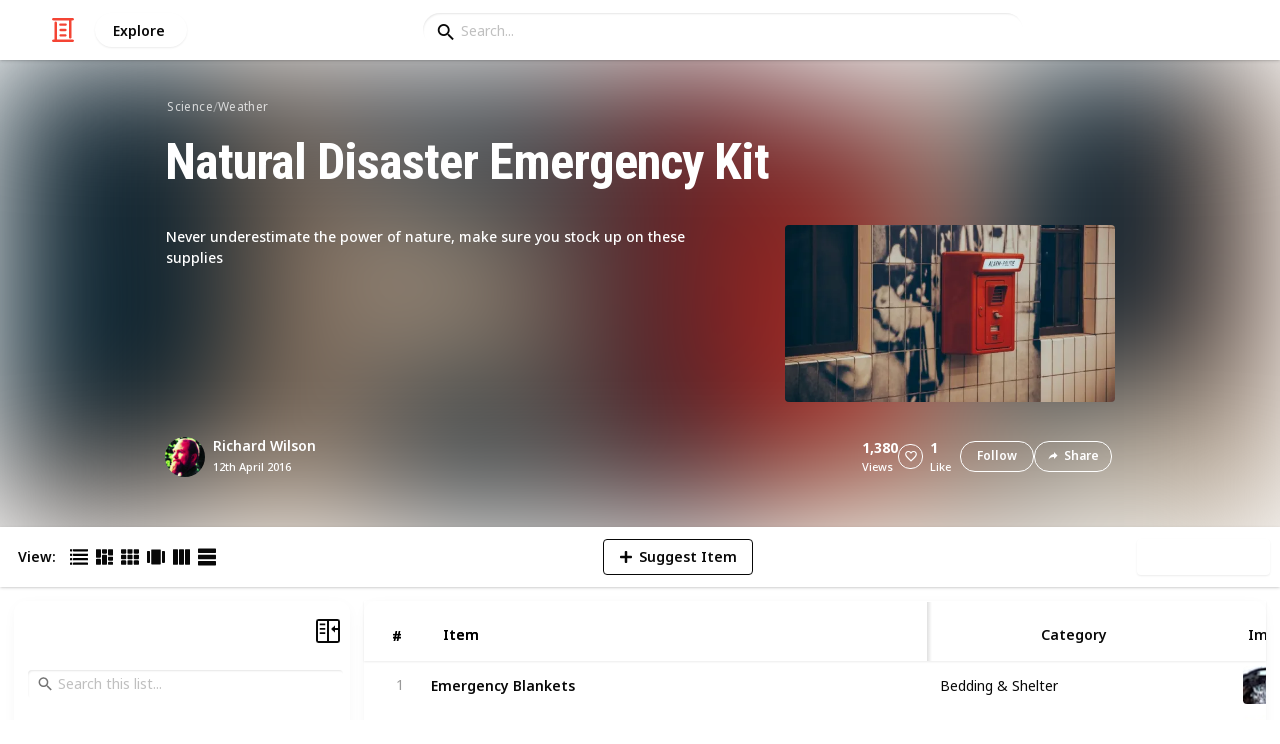

--- FILE ---
content_type: text/html; charset=utf-8
request_url: https://listium.com/@RichardW/2629/natural-disaster-emergency-kit/27/instant-cold-compress
body_size: 23035
content:
<!doctype html>
<html lang="en-us" class="no-js* -mouse-active MouseInterface -desktop-environment DesktopEnvironment" data-reactroot=""><head><title data-react-helmet="true">Instant cold compress | Natural Disaster Emergency Kit</title><meta data-react-helmet="true" charSet="utf-8"/><meta data-react-helmet="true" property="og:title" content="Instant cold compress | Natural Disaster Emergency Kit"/><meta data-react-helmet="true" name="description" content="Never underestimate the power of nature, make sure you stock up on these supplies - by @RichardW"/><meta data-react-helmet="true" property="og:description" content="Never underestimate the power of nature, make sure you stock up on these supplies - by @RichardW"/><meta data-react-helmet="true" property="og:image" content="https://listium-res.cloudinary.com/image/upload/f_auto,c_fill,h_630,w_1200,q_auto/luntkvak5peohkx5vhk9.jpg"/><meta data-react-helmet="true" property="og:locale" content="en_US"/><meta data-react-helmet="true" property="og:site_name" content="Listium"/><meta data-react-helmet="true" property="og:type" content="website"/><meta data-react-helmet="true" property="article:published_time" content="2016-04-12T01:02:55.997Z"/><meta data-react-helmet="true" property="article:author" content="RichardW"/><meta data-react-helmet="true" property="og:type" content="article"/><meta data-react-helmet="true" property="article:publisher" content="https://www.facebook.com/Listium"/><meta data-react-helmet="true" name="twitter:card" content="summary_large_image"/><meta data-react-helmet="true" name="twitter:site" content="@listium"/><meta data-react-helmet="true" name="twitter:title" content="Instant cold compress | Natural Disaster Emergency Kit"/><meta data-react-helmet="true" name="twitter:description" content="Never underestimate the power of nature, make sure you stock up on these supplies - by @RichardW"/><meta data-react-helmet="true" name="twitter:image" content="https://listium-res.cloudinary.com/image/upload/f_auto,c_fill,h_630,w_1200,q_auto/luntkvak5peohkx5vhk9.jpg"/><meta data-react-helmet="true" name="twitter:image:alt" content="Instant cold compress | Natural Disaster Emergency Kit"/><meta data-react-helmet="true" name="twitter:site:id" content="12005917"/><meta property="og:url" content="https://listium.com/@RichardW/2629/natural-disaster-emergency-kit/27/instant-cold-compress"/><link rel="canonical" href="https://listium.com/@RichardW/2629/natural-disaster-emergency-kit/27/instant-cold-compress"/><meta name="viewport" content="width=device-width, initial-scale=1.0, maximum-scale=1.0,
    user-scalable=0, viewport-fit=cover"/><meta http-equiv="X-UA-Compatible" content="IE=edge,chrome=1"/><meta http-equiv="Content-Type" content="text/html;charset=utf-8"/><meta http-equiv="Accept-CH" content="DPR, Width"/><link rel="preconnect" href="https://fonts.gstatic.com"/><link rel="preconnect" href="https://fonts.googleapis.com"/><link rel="preconnect" href="https://listium-res.cloudinary.com"/><link rel="preconnect" href="https://securepubads.g.doubleclick.net"/><link rel="dns-prefetch" href="https://securepubads.g.doubleclick.net"/><script>
            ;(function() {
              var svh, svw, html = document.documentElement;
              html.classList.remove('no-js*');
              html.classList.add('js*');
              function setViewportHeightCSSVariable() {
                var _svh = html.clientHeight + "px";
                var _svw = (html.clientWidth) + "px";
                if (_svh !== svh) {
                  svh = _svh;
                  html.style.setProperty("--svh", svh);
                }
                if (_svw !== svw) {
                  svw = _svw;
                  html.style.setProperty("--svw", svw);
                }
              }
              var viewportInterval = setInterval(setViewportHeightCSSVariable, 300);
              setTimeout(function() {
                clearInterval(viewportInterval);
              }, 1500);
              window.addEventListener("resize", setViewportHeightCSSVariable, { passive: true });
            })();
          </script><script>
            if (window.performance) {
              window.ListiumPerformance = {
                // 'SERVER_PREFETCH': XXSERVER_PREFETCHXX,
                // 'SERVER_RENDER_TO_STRING': XXSERVER_RENDER_TO_STRINGXX,
                // 'SERVER_PAGE_GENERATION': XXSERVER_PAGE_GENERATIONXX,
                // 'CLIENT_START': window.performance.now(),
                // 'REQUEST_URL': window.location.href,
              };
            }
            // TD - TECHDEBT - SEE REST OF COMMIT
            window.PANELLED_MODAL_COUNTER = 0;
            window.FIRST_LOADED_PATH = window.location.pathname;
          </script><meta name="google-site-verification" content="HCYaX2DXFgygntVJ74nh_AVOrlj82At6e5AH20Ebcks"/><meta name="norton-safeweb-site-verification" content="qfyls62zpa-2qgostq-ujc8zge13bpr194kmzg8q-csvvvcjp13jr6qf1mbgw8s98666y7rr7cqbcy1m-c7sc3fd2am52kl0s6jmkus9yx98905nuyl0qmz0494ign8t"/><meta name="apple-mobile-web-app-capable" content="yes"/><meta name="theme-color" content="#000000"/><meta name="mobile-web-app-capable" content="yes"/><meta name="apple-mobile-web-app-status-bar-style" content="black-translucent"/><meta name="HandheldFriendly" content="true"/><link rel="shortcut icon" href="https://cdn.listium.com/dc6c14a973d08fcb04d18f678cf6383ddbe91f78/public/assetsApp/images/icons/prod/favicon-32.png" type="image/x-icon"/><link rel="apple-touch-icon" href="https://cdn.listium.com/dc6c14a973d08fcb04d18f678cf6383ddbe91f78/public/assetsApp/images/icons/prod/icon-180.png"/><link rel="apple-touch-icon" sizes="180x180" href="https://cdn.listium.com/dc6c14a973d08fcb04d18f678cf6383ddbe91f78/public/assetsApp/images/icons/prod/icon-180.png"/><link rel="apple-touch-icon" sizes="167x167" href="https://cdn.listium.com/dc6c14a973d08fcb04d18f678cf6383ddbe91f78/public/assetsApp/images/icons/prod/icon-167.png"/><link rel="apple-touch-icon" sizes="152x152" href="https://cdn.listium.com/dc6c14a973d08fcb04d18f678cf6383ddbe91f78/public/assetsApp/images/icons/prod/icon-152.png"/><link rel="apple-touch-icon" sizes="120x120" href="https://cdn.listium.com/dc6c14a973d08fcb04d18f678cf6383ddbe91f78/public/assetsApp/images/icons/prod/icon-120.png"/><link href="https://fonts.googleapis.com/css2?family=Roboto+Condensed:wght@700&amp;family=Noto+Sans:ital,wght@0,300..800;1,300..700&amp;display=swap" rel="stylesheet" type="text/css"/><link rel="stylesheet" href="https://cdn.listium.com/dc6c14a973d08fcb04d18f678cf6383ddbe91f78/public/assetsApp/css/listium-desktop.min.css"/><meta name="listium-logged-in-css" content="https://cdn.listium.com/dc6c14a973d08fcb04d18f678cf6383ddbe91f78/public/assetsApp/css/listium-desktop-logged-in.min.css"/><script>
            ;(function() {
              var loggedInCssPath = document
                .querySelector('meta[name="listium-logged-in-css"]')
                .getAttribute('content');

              try {
                var loggedIn = window.localStorage.getItem('listiumLoggedIn') == 'true';
                if (loggedIn) {
                  var loggedInCss = document.createElement('link');
                  loggedInCss.setAttribute('rel', 'stylesheet');
                  loggedInCss.setAttribute('href', loggedInCssPath);
                  document.head.appendChild(loggedInCss);
                }
              } catch {
              }
            })();
          </script><meta name="p:domain_verify" content="3b4fc272a9e7baf86dc1c6574994a522"/><meta name="app-script-path" content="https://cdn.listium.com/dc6c14a973d08fcb04d18f678cf6383ddbe91f78/public/assetsApp/scripts/app-bundle.js"/><meta name="dependencies-script-path" content="https://cdn.listium.com/dc6c14a973d08fcb04d18f678cf6383ddbe91f78/public/assetsApp/scripts/dependencies-bundle.js"/><link rel="manifest" href="/api/manifest.json?display=minimal-ui&amp;environment=prod"/><script src="https://cdn.onesignal.com/sdks/OneSignalSDK.js" async=""></script><script>
            var OneSignal = window.OneSignal || [];
            OneSignal.push(["init", {
              appId: "55e34330-173e-440c-b61a-e4955f0ea1a3",
              autoRegister: false,
              allowLocalhostAsSecureOrigin: true,
              notifyButton: {
                enable: false
              },
              welcomeNotification: {
                disable: true
              }
            }]);
          </script><script async="" src="https://www.googletagmanager.com/gtag/js?id=G-LJEC0QT2YC"></script><script>
            window.dataLayer = window.dataLayer || [];
            function gtag(){dataLayer.push(arguments);}
            gtag('js', new Date());
            gtag('set', {cookie_flags: 'SameSite=None;Secure'});
            gtag('config', 'G-LJEC0QT2YC', {
              client_storage: 'auto',
              cookie_domain: '.listium.com'
            });
            </script><script type="application/ld+json">{"@context":"http://schema.org","@type":"WebSite","name":"Listium","alternateName":"Listium","url":"https://listium.com"}</script></head><body><div id="listiumApp"><div class="AppLayout has-NavBar is-Mouse"><div class="AppLayout__container"><div id="ad-slot-above-navbar" class="AdSlotMount AdSlotMount--above-navbar AppLayout__adSlotContainer" data-ad-slot="above-navbar"></div><nav class="NavBar"><div class="NavBar__site-panel"><div class="NavBar__list"><div class="NavBarItem NavBarItem--ListiumMark"><a class="NavBarItem__action" href="/" aria-label="Home Page"><div class="NavBarItem__icon"><svg class="icon icon--ListiumMark" role="graphics-symbol" xmlns="http://www.w3.org/2000/svg" width="240" height="240" viewBox="0 0 240 240"><g fill="#F44636"><path d="M36 216V46.8c0-6.627 5.373-12 12-12s12 5.373 12 12V216h156c6.627 0 12 5.373 12 12s-5.373 12-12 12H24c-6.627 0-12-5.373-12-12s5.373-12 12-12h12z"></path><path d="M94.8 78c-6.627 0-12-5.373-12-12s5.373-12 12-12h50.4c6.627 0 12 5.373 12 12s-5.373 12-12 12H94.8zm1.2 54c-6.627 0-12-5.373-12-12s5.373-12 12-12h48c6.627 0 12 5.373 12 12s-5.373 12-12 12H96zm48 30c6.627 0 12 5.373 12 12s-5.373 12-12 12H96c-6.627 0-12-5.373-12-12s5.373-12 12-12h48z"></path><path d="M204 24v170.4c0 6.627-5.373 12-12 12s-12-5.373-12-12V24H24c-6.627 0-12-5.373-12-12S17.373 0 24 0h192c6.627 0 12 5.373 12 12s-5.373 12-12 12h-12z"></path></g></svg></div></a></div><div class="NavBarItem NavBarItem--Explore"><a class="NavBarItem__action" href="/explore" aria-label="Explore"><div class="NavBarItem__title">Explore</div></a></div></div></div><div class="NavBar__searchBoxContainer"><form class="SiteSearchBox"><div class="SiteSearchBox__inputBoxWrapper"><span class="SiteSearchBox__inputBoxSearchIcon"><i class="icon icon--search"></i></span><input type="text" value="" placeholder="Search..." class="SiteSearchBox__input" role="combobox" aria-expanded="false" aria-activedescendant=""/></div></form></div><div class="NavBar__account-panel"><div class="NavBar__list"></div></div></nav><div class="AppLayout__main"><div class="ListiumList ListiumList--tableMode ListiumList--desktopMode ListiumList--sidebarLeftVisible ListiumList--sidebarRightHidden ListiumList--read-only ListiumList--public ListiumList--published -few-columns" id=""><style>
    :root {
      --color-list-hue: 242.47deg;
      --color-list-000: oklch(100% 0 none);
      --color-list-000-l: 100%;
      --color-list-000-c: 0;
      --color-list-050: oklch(98.53% 0.01 222.81deg);
      --color-list-050-l: 98.63%;
      --color-list-050-c: 0.0124;
      --color-list-100: oklch(96.94% 0.02 216.81deg);
      --color-list-100-l: 97.27%;
      --color-list-100-c: 0.0308;
      --color-list-200: oklch(93.3% 0.05 222.42deg);
      --color-list-200-l: 93.85%;
      --color-list-200-c: 0.0591;
      --color-list-300: oklch(88.77% 0.08 223.64deg);
      --color-list-300-l: 89.75%;
      --color-list-300-c: 0.0981;
      --color-list-400: oklch(77.16% 0.13 239.96deg);
      --color-list-400-l: 77.45%;
      --color-list-400-c: 0.1367;
      --color-list-500: oklch(65.84% 0.15 242.47deg);
      --color-list-500-l: 65.84%;
      --color-list-500-c: 0.1521;
      --color-list-600: oklch(53.36% 0.14 246.93deg);
      --color-list-600-l: 52.67%;
      --color-list-600-c: 0.1492;
      --color-list-700: oklch(44.84% 0.12 247.97deg);
      --color-list-700-l: 44.11%;
      --color-list-700-c: 0.1301;
      --color-list-800: oklch(33.71% 0.1 250.25deg);
      --color-list-800-l: 32.92%;
      --color-list-800-c: 0.1064;
      --color-list-900: oklch(25.75% 0.08 251.69deg);
      --color-list-900-l: 25.02%;
      --color-list-900-c: 0.0859;
      --color-list-950: oklch(15.86% 0.05 256.08deg);
      --color-list-950-l: 15.14%;
      --color-list-950-c: 0.0635;
      --color-list-999: oklch(0% 0 none);
      --color-list-999-l: 0%;
      --color-list-999-c: 0;
      --color-list-select-anchor: var(--color-list-500, red);
      --color-list-select-00: oklch(97.4% 0.01 255.69deg);
      --color-list-select-0: oklch(61.52% 0.01 254.99deg);
      --color-list-select-1: oklch(63.43% 0.15 0.25deg);
      --color-list-select-2: oklch(63.03% 0.13 30.03deg);
      --color-list-select-3: oklch(62.43% 0.12 55.27deg);
      --color-list-select-4: oklch(61.7% 0.11 86.02deg);
      --color-list-select-5: oklch(60.98% 0.11 115.29deg);
      --color-list-select-6: oklch(60.29% 0.12 143.14deg);
      --color-list-select-7: oklch(61.36% 0.11 183.13deg);
      --color-list-select-8: oklch(62.47% 0.11 211.29deg);
      --color-list-select-9: oklch(62.37% 0.14 239.01deg);
      --color-list-select-10: oklch(61.78% 0.14 259.76deg);
      --color-list-select-11: oklch(62.48% 0.12 289.14deg);
      --color-list-select-12: oklch(63.13% 0.13 325.09deg);
    }
  </style> <!-- --> <header id="listBanner" class="ListBanner ListBanner--published ListBanner--hasDescription ListBanner--hasCoverImage"><div class="ListBanner__scrollContainer"><div class="ListBanner__backgroundImageContainer"><div class="ListBanner__backgroundImageOverlay"></div><img src="https://listium-res.cloudinary.com/image/upload/w_800,h_800,c_limit,q_auto,f_auto/zhv1yxolcsry8mo91w8h.png" alt="Natural Disaster Emergency Kit" class="ListBanner__backgroundImage ImageLoader__img"/></div><div class="ListBanner__textContentContainer"><div class="ListBanner__featureMedia"><img src="https://listium-res.cloudinary.com/image/upload/w_800,h_800,c_limit,q_auto,f_auto/zhv1yxolcsry8mo91w8h.png" alt="Natural Disaster Emergency Kit" class="ListBanner__featureMediaImage ImageLoader__img"/></div><div class="ListBanner__category"><a class="ListBanner__categoryLink" href="/explore/science">science</a><span class="ListBanner__categorySeparator"> / </span><a class="ListBanner__categoryLink" href="/explore/weather">weather</a></div><div class="ListBanner__title"><h1 class="ListBannerTitle">Natural Disaster Emergency Kit</h1></div><div class="ListBanner__description"><div class="ListBannerDescription"><div class="RichTextEditor RichTextEditor--readOnly RichTextEditor--disabled ql-bubble"><div class="ql-editor"><p>Never underestimate the power of nature, make sure you stock up on these supplies</p></div></div></div></div><div class="ListBanner__sharePublishStrip"><div class="ListBannerSharePublishStrip"><div class="ListBannerSharePublishStrip__userContainer"><a href="/@RichardW"><img class="Avatar Avatar--medium ListBannerSharePublishStrip__avatar" src="https://res.cloudinary.com/listium/image/upload/w_112,h_112,c_limit,q_auto,f_auto/v1460337724/avatars/rw.jpg?type=normal" alt="Richard Wilson"/></a><div class="ListBannerSharePublishStrip__userContent"><a class="ListBannerSharePublishStrip__user" href="/@RichardW"><div class="ListBannerSharePublishStrip__userName">Richard Wilson</div></a><div class="ListBannerSharePublishStrip__publishDate">12th April 2016</div></div></div></div><div class="ListBannerSharePublishStrip"><div class="ListBannerSharePublishStrip__social"><div class="ListBannerSharePublishStrip__stats"><div class="ListBannerSharePublishStrip__stat ListBannerSharePublishStrip__viewsStat"><div class="ListBannerSharePublishStrip__metricNumber">1,380</div><div class="ListBannerSharePublishStrip__metricTextLabel">views</div></div><div class="ListBannerSharePublishStrip__likeStatsContainer"><div class="Button Button--borderBack Button--smallSize Button--circleShape Button--whiteColor Button--compact Button--rightMargin ListBannerSharePublishStrip__userAction ListBannerSharePublishStrip__likeButton ," aria-label="Like" role="button"><i class="icon icon--heart Button__icon ,__icon"></i></div><div class="ListBannerSharePublishStrip__stat ListBannerSharePublishStrip__likesStat"><div class="ListBannerSharePublishStrip__metricNumber">1</div><div class="ListBannerSharePublishStrip__metricTextLabel">Like</div></div></div></div><div class="ListBannerSharePublishStrip__actions"><span delay="600"><div class="Button Button--borderBack Button--smallSize Button--roundShape Button--whiteColor Button--rightMargin ListBannerSharePublishStrip__userAction ListBannerSharePublishStrip__followButton ," role="button"><span class="Button__text ,__text">Follow</span></div></span><div class="Button Button--borderBack Button--smallSize Button--roundShape Button--whiteColor ListBannerSharePublishStrip__userAction ListBannerSharePublishStrip__socialShareButton ," role="button"><i class="icon icon--share Button__icon ,__icon"></i><span class="Button__text ,__text">Share</span></div></div></div></div></div></div></div></header><div class="ListSettingsBarDesktop"><div class="ListSettingsBarDesktop__setting-container-group ListSettingsBarDesktop__setting-container-group-one"><div class="ListSettingsBarDesktop__setting-container ListSettingsBarDesktop__setting-view-container"><div class="ListSettingsBarDesktop__setting-label ListSettingsBarDesktop__setting-label--view-switch">View:</div><div class="ListSettingsBarDesktop__setting-options"><span delay="600"><div class="Button Button--hoverBack Button--noShadow Button--tinySquareShape Button--defaultColor active ," aria-label="Table View" role="button"><svg class="icon icon--ViewTable Button__icon Button__icon--svg ,__icon" role="graphics-symbol" width="24" height="24" viewBox="0 0 24 24" fill="none" xmlns="http://www.w3.org/2000/svg"><g fill="#000"><path d="M.567 4.5h1.866A.567.567 0 0 0 3 3.933V2.067a.567.567 0 0 0-.567-.567H.567A.567.567 0 0 0 0 2.067v1.866a.567.567 0 0 0 .567.567zM23.433 4.5H4.567A.567.567 0 0 1 4 3.933V2.067a.567.567 0 0 1 .567-.567h18.866a.567.567 0 0 1 .567.567v1.866a.567.567 0 0 1-.567.567zM.567 10.5h1.866A.567.567 0 0 0 3 9.933V8.067a.567.567 0 0 0-.567-.567H.567A.567.567 0 0 0 0 8.067v1.866a.567.567 0 0 0 .567.567zM23.433 10.5H4.567A.567.567 0 0 1 4 9.933V8.067a.567.567 0 0 1 .567-.567h18.866a.567.567 0 0 1 .567.567v1.866a.567.567 0 0 1-.567.567zM.567 16.5h1.866A.567.567 0 0 0 3 15.933v-1.866a.567.567 0 0 0-.567-.567H.567a.567.567 0 0 0-.567.567v1.866a.567.567 0 0 0 .567.567zM23.433 16.5H4.567A.567.567 0 0 1 4 15.933v-1.866a.567.567 0 0 1 .567-.567h18.866a.568.568 0 0 1 .567.567v1.866a.567.567 0 0 1-.567.567zM.567 22.5h1.866A.567.567 0 0 0 3 21.933v-1.866a.567.567 0 0 0-.567-.567H.567a.565.565 0 0 0-.567.567v1.866a.567.567 0 0 0 .567.567zM23.433 22.5H4.567A.567.567 0 0 1 4 21.933v-1.866a.567.567 0 0 1 .567-.567h18.866a.568.568 0 0 1 .567.567v1.866a.567.567 0 0 1-.567.567z"></path></g></svg></div></span><span delay="600"><div class="Button Button--hoverBack Button--noShadow Button--tinySquareShape Button--defaultColor ," aria-label="Card View" role="button"><svg class="icon icon--ViewBoard Button__icon Button__icon--svg ,__icon" role="graphics-symbol" width="24" height="24" viewBox="0 0 24 24" fill="none" xmlns="http://www.w3.org/2000/svg"><path d="M7 2.625v9.25C7 12.496 6.496 13 5.875 13h-4.75A1.125 1.125 0 0 1 0 11.875v-9.25C0 2.004.504 1.5 1.125 1.5h4.75C6.496 1.5 7 2.004 7 2.625zm8.5 18.75v-11.25C15.5 9.504 14.996 9 14.375 9h-4.75C9.004 9 8.5 9.504 8.5 10.125v11.25c0 .621.504 1.125 1.125 1.125h4.75c.621 0 1.125-.504 1.125-1.125zM17 2.625v6.25c0 .621.504 1.125 1.125 1.125h4.75C23.496 10 24 9.496 24 8.875v-6.25c0-.621-.504-1.125-1.125-1.125h-4.75C17.504 1.5 17 2.004 17 2.625zm-1.5 3.75v-3.75c0-.621-.504-1.125-1.125-1.125h-4.75c-.621 0-1.125.504-1.125 1.125v3.75c0 .621.504 1.125 1.125 1.125h4.75c.621 0 1.125-.504 1.125-1.125zM0 15.625v5.75c0 .621.504 1.125 1.125 1.125h4.75C6.496 22.5 7 21.996 7 21.375v-5.75c0-.621-.504-1.125-1.125-1.125h-4.75C.504 14.5 0 15.004 0 15.625zM18.125 17h4.75c.621 0 1.125-.504 1.125-1.125v-3.25c0-.621-.504-1.125-1.125-1.125h-4.75c-.621 0-1.125.504-1.125 1.125v3.25c0 .621.504 1.125 1.125 1.125zm0 5.5h4.75c.621 0 1.125-.504 1.125-1.125v-1.75c0-.621-.504-1.125-1.125-1.125h-4.75c-.621 0-1.125.504-1.125 1.125v1.75c0 .621.504 1.125 1.125 1.125z" fill="#000"></path></svg></div></span><span delay="600"><div class="Button Button--hoverBack Button--noShadow Button--tinySquareShape Button--defaultColor ," aria-label="Grid View" role="button"><svg class="icon icon--ViewGrid Button__icon Button__icon--svg ,__icon" role="graphics-symbol" width="24" height="24" viewBox="0 0 24 24" fill="none" xmlns="http://www.w3.org/2000/svg"><path d="M7 2.625v3.75C7 6.996 6.496 7.5 5.875 7.5h-4.75A1.125 1.125 0 0 1 0 6.375v-3.75C0 2.004.504 1.5 1.125 1.5h4.75C6.496 1.5 7 2.004 7 2.625zm8.5 11.25v-3.75C15.5 9.504 14.996 9 14.375 9h-4.75C9.004 9 8.5 9.504 8.5 10.125v3.75c0 .621.504 1.125 1.125 1.125h4.75c.621 0 1.125-.504 1.125-1.125zM17 2.625v3.75c0 .621.504 1.125 1.125 1.125h4.75C23.496 7.5 24 6.996 24 6.375v-3.75c0-.621-.504-1.125-1.125-1.125h-4.75C17.504 1.5 17 2.004 17 2.625zm-1.5 3.75v-3.75c0-.621-.504-1.125-1.125-1.125h-4.75c-.621 0-1.125.504-1.125 1.125v3.75c0 .621.504 1.125 1.125 1.125h4.75c.621 0 1.125-.504 1.125-1.125zM5.875 9h-4.75C.504 9 0 9.504 0 10.125v3.75C0 14.496.504 15 1.125 15h4.75C6.496 15 7 14.496 7 13.875v-3.75C7 9.504 6.496 9 5.875 9zM0 17.625v3.75c0 .621.504 1.125 1.125 1.125h4.75C6.496 22.5 7 21.996 7 21.375v-3.75c0-.621-.504-1.125-1.125-1.125h-4.75C.504 16.5 0 17.004 0 17.625zM18.125 15h4.75c.621 0 1.125-.504 1.125-1.125v-3.75C24 9.504 23.496 9 22.875 9h-4.75C17.504 9 17 9.504 17 10.125v3.75c0 .621.504 1.125 1.125 1.125zm0 7.5h4.75c.621 0 1.125-.504 1.125-1.125v-3.75c0-.621-.504-1.125-1.125-1.125h-4.75c-.621 0-1.125.504-1.125 1.125v3.75c0 .621.504 1.125 1.125 1.125zM8.5 17.625v3.75c0 .621.504 1.125 1.125 1.125h4.75c.621 0 1.125-.504 1.125-1.125v-3.75c0-.621-.504-1.125-1.125-1.125h-4.75c-.621 0-1.125.504-1.125 1.125z" fill="#000"></path></svg></div></span><span delay="600"><div class="Button Button--hoverBack Button--noShadow Button--tinySquareShape Button--defaultColor ," aria-label="Slide View" role="button"><svg class="icon icon--ViewSlideshow Button__icon Button__icon--svg ,__icon" role="graphics-symbol" width="24" height="24" viewBox="0 0 24 24" fill="none" xmlns="http://www.w3.org/2000/svg"><path d="M17.375 1.875H6.625C6.004 1.875 5.5 2.379 5.5 3v17.875c0 .621.504 1.125 1.125 1.125h10.75c.621 0 1.125-.504 1.125-1.125V3c0-.621-.504-1.125-1.125-1.125zM0 5v13.875C0 19.496.504 20 1.125 20h1.75C3.496 20 4 19.496 4 18.875V5c0-.621-.504-1.125-1.125-1.125h-1.75C.504 3.875 0 4.379 0 5zM20 18.875V5c0-.621.504-1.125 1.125-1.125h1.75C23.496 3.875 24 4.379 24 5v13.875c0 .621-.504 1.125-1.125 1.125h-1.75A1.125 1.125 0 0 1 20 18.875z" fill="#000"></path></svg></div></span><span delay="600"><div class="Button Button--hoverBack Button--noShadow Button--tinySquareShape Button--defaultColor ," aria-label="Comparison View" role="button"><svg class="icon icon--ViewComparison Button__icon Button__icon--svg ,__icon" role="graphics-symbol" width="24" height="24" viewBox="0 0 24 24" fill="none" xmlns="http://www.w3.org/2000/svg"><path d="M7 2.625v18.75c0 .621-.504 1.125-1.125 1.125h-4.75A1.125 1.125 0 0 1 0 21.375V2.625C0 2.004.504 1.5 1.125 1.5h4.75C6.496 1.5 7 2.004 7 2.625zm10 0v18.75c0 .621.504 1.125 1.125 1.125h4.75c.621 0 1.125-.504 1.125-1.125V2.625c0-.621-.504-1.125-1.125-1.125h-4.75C17.504 1.5 17 2.004 17 2.625zm-1.5 18.75V2.625c0-.621-.504-1.125-1.125-1.125h-4.75c-.621 0-1.125.504-1.125 1.125v18.75c0 .621.504 1.125 1.125 1.125h4.75c.621 0 1.125-.504 1.125-1.125z" fill="#000"></path></svg></div></span><span delay="600"><div class="Button Button--hoverBack Button--noShadow Button--tinySquareShape Button--defaultColor ," aria-label="List View" role="button"><svg class="icon icon--ViewList Button__icon Button__icon--svg ,__icon" role="graphics-symbol" width="23" height="22" viewBox="0 0 23 22" fill="none" xmlns="http://www.w3.org/2000/svg"><path d="M0 17a1 1 0 0 1 1-1h21a1 1 0 0 1 1 1v4a1 1 0 0 1-1 1H1a1 1 0 0 1-1-1v-4zM0 1a1 1 0 0 1 1-1h21a1 1 0 0 1 1 1v4a1 1 0 0 1-1 1H1a1 1 0 0 1-1-1V1zM0 9a1 1 0 0 1 1-1h21a1 1 0 0 1 1 1v4a1 1 0 0 1-1 1H1a1 1 0 0 1-1-1V9z" fill="#000"></path></svg></div></span></div></div></div><div class="ListSettingsBarDesktop__setting-container-group ListSettingsBarDesktop__setting-container-group-two"><div class="ListSettingsBarDesktop__setting-container"></div><div class="ListSettingsBarDesktop__setting-container"><div class="Button Button--borderBack Button--listColor Button--svgScale-u10 Button--leftMargin ListSettingsBarDesktop__setting-button ListSettingsBarDesktop__setting-suggest-item-button ," aria-label="Suggest Item" role="button"><svg class="icon icon--Plus Button__icon Button__icon--svg ,__icon" role="graphics-symbol" xmlns="http://www.w3.org/2000/svg" viewBox="0 0 26 26"><path d="M22 15H4c-.6 0-1-.4-1-1v-2c0-.6.4-1 1-1h18c.6 0 1 .4 1 1v2c0 .6-.4 1-1 1z"></path><path d="M11 22V4c0-.6.4-1 1-1h2c.6 0 1 .4 1 1v18c0 .6-.4 1-1 1h-2c-.6 0-1-.4-1-1z"></path></svg><span class="Button__text ,__text">Suggest Item</span></div></div></div><div class="ListSettingsBarDesktop__setting-container-group ListSettingsBarDesktop__setting-container-group-three"><div class="ListSettingsBarDesktop__setting-container ListSettingsBarDesktop__setting-buttons-container"><span class="UseThisListLockup UseThisListLockup--desktop-bar"><div class="Button Button--solidBack Button--listColor Button--leftMargin UseThisListLockup__useListLockupToggle ," aria-label="Use this list" role="button"><i class="icon icon--check-square Button__icon ,__icon"></i><span class="Button__text">Use this list</span></div><span class="UseThisListLockup__useListActions"><button class="UseThisListLockup__useListAction is-disabled" disabled=""><span class="UseThisListLockup__useListActionIcon"><svg class="icon icon--ForkRight" role="graphics-symbol" width="24" height="24" viewBox="0 0 24 24" fill="none" xmlns="http://www.w3.org/2000/svg"><g clip-path="url(#clip0_3183_2707)"><path fill-rule="evenodd" clip-rule="evenodd" d="M8.384.066l7.614 7.614H11.76v5.207c.966-.32 2.376-.577 4.56-.635V7.92l7.086 7.44-7.086 7.44v-4.28c-1.13.092-2.227.342-3.082.697-.55.228-.951.48-1.2.717-.245.235-.278.391-.278.466v4.08H5.52V7.68H1.116L8.384.066zm.032 2.748L5.604 5.76H7.44v16.8h2.4V20.4c0-.765.387-1.39.87-1.852.478-.46 1.112-.823 1.792-1.105 1.364-.565 3.111-.883 4.778-.883h.96V18l2.514-2.64-2.514-2.64v1.44h-.96c-4.213 0-5.442.702-5.948 1.039l-1.492.995V5.76h1.522L8.416 2.814z" fill="#000"></path></g><defs><clipPath id="clip0_3183_2707"><path fill="#fff" d="M0 0h24v24H0z"></path></clipPath></defs></svg></span><span class="UseThisListLockup__useListActionText"><span class="UseThisListLockup__useListActionTextHeader">Create a spin-off<!-- --> (DISABLED)</span><p class="UseThisListLockup__useListActionTextDescription">Add your own information to the list while also receiving updates from the original list.</p></span><span class="UseThisListLockup__useListActionRight"><svg class="icon icon--ChevronRight" role="graphics-symbol" width="17" height="28" viewBox="0 0 17 28" fill="none" xmlns="http://www.w3.org/2000/svg"><path fill-rule="evenodd" clip-rule="evenodd" d="M.17 2.44l11.55 11.58L.17 25.54l2.22 2.19L16.1 14.02 2.39.22.17 2.44z" fill="#000"></path></svg></span></button><button class="UseThisListLockup__useListAction"><span class="UseThisListLockup__useListActionIcon"><svg class="icon icon--Clone" role="graphics-symbol" width="25" height="28" viewBox="0 0 25 28" fill="none" xmlns="http://www.w3.org/2000/svg"><path fill-rule="evenodd" clip-rule="evenodd" d="M11.74 20.26H3.01a2.43 2.43 0 0 1-1.785-.735A2.395 2.395 0 0 1 .49 17.77v-15c0-.68.245-1.265.735-1.755A2.43 2.43 0 0 1 3.01.28h15v2.49h-15v15h8.73v-2.49l5.01 3.75-5.01 3.75v-2.52zm10.02 5.01V7.78H7.99v7.5H5.5v-7.5c0-.68.245-1.27.735-1.77s1.075-.75 1.755-.75h13.77c.68 0 1.265.245 1.755.735s.735 1.085.735 1.785v17.49c0 .68-.24 1.265-.72 1.755s-1.07.735-1.77.735H7.99c-.68 0-1.265-.245-1.755-.735A2.395 2.395 0 0 1 5.5 25.27v-2.49h2.49v2.49h13.77z" fill="#000"></path></svg></span><span class="UseThisListLockup__useListActionText"><span class="UseThisListLockup__useListActionTextHeader">Create a copy</span><p class="UseThisListLockup__useListActionTextDescription">Full access to your copy of the list, but no ongoing updates from the original list.</p></span><span class="UseThisListLockup__useListActionRight"><svg class="icon icon--ChevronRight" role="graphics-symbol" width="17" height="28" viewBox="0 0 17 28" fill="none" xmlns="http://www.w3.org/2000/svg"><path fill-rule="evenodd" clip-rule="evenodd" d="M.17 2.44l11.55 11.58L.17 25.54l2.22 2.19L16.1 14.02 2.39.22.17 2.44z" fill="#000"></path></svg></span></button></span></span></div></div></div><div class="ListiumList__listWrapper ListiumList__listWrapper--tableView"><div class="ListiumList__listContainer" id="listContainer"><div class="ListiumList__listContainerInner"><main class="ListTableView ListTableView--published ListTableView--firstRender ListTableView--totalsInactive"><div class="ListTableViewHeader"><div class="ListTableViewHeader__freezeRegion" style="width:563px"><div class="ListTableViewHeader__columnHeaders"><div class="ListTableViewHeaderCell ListTableViewHeaderCell--index"><button class="ListTableViewHeaderCell__content"><div></div><div class="ListTableViewHeaderCell__title"><div class="ListTableViewHeaderCell__index-hash">#</div><div class="ListTableViewHeaderCell__index-check"><i class="icon--selection-check"></i></div></div></button></div><div class="ListTableViewHeaderCell__wrapper -primary" style="width:498px" data-col-key="0"><div class="ListTableViewHeaderCell ListTableViewHeaderCell--data ListTableViewHeaderCell--primary" style="width:498px"><span class="ListTableViewHeaderCell__touch-blocker"></span><button class="ListTableViewHeaderCell__clickHandler" aria-label="Sort by Item"></button><div class="ListTableViewHeaderCell__fieldSettingsButton" aria-label="Edit Item column settings"></div><div class="ListTableViewHeaderCell__content"><div></div><div class="ListTableViewHeaderCell__title">Item</div><div class="ListTableViewHeaderCell__caption"></div><div class="ListTableViewHeaderCell__status"><div class="sort-state -priority-0 -none"></div></div></div><div class="ListTableViewHeaderCell__resize-handle"></div></div></div></div></div><div class="ListTableViewHeader__scrollRegion"><div class="ListTableViewHeader__columnHeaders"><div class="ListTableViewHeaderCell ListTableViewHeaderCell--index"><button class="ListTableViewHeaderCell__content"><div></div><div class="ListTableViewHeaderCell__title"><div class="ListTableViewHeaderCell__index-hash">#</div><div class="ListTableViewHeaderCell__index-check"><i class="icon--selection-check"></i></div></div></button></div><div class="ListTableViewHeaderCell__wrapper -primary" style="width:498px" data-col-key="0"><div class="ListTableViewHeaderCell ListTableViewHeaderCell--data ListTableViewHeaderCell--primary" style="width:498px"><span class="ListTableViewHeaderCell__touch-blocker"></span><button class="ListTableViewHeaderCell__clickHandler" aria-label="Sort by Item"></button><div class="ListTableViewHeaderCell__fieldSettingsButton" aria-label="Edit Item column settings"></div><div class="ListTableViewHeaderCell__content"><div></div><div class="ListTableViewHeaderCell__title">Item</div><div class="ListTableViewHeaderCell__caption"></div><div class="ListTableViewHeaderCell__status"><div class="sort-state -priority-0 -none"></div></div></div><div class="ListTableViewHeaderCell__resize-handle"></div></div></div><div class="ListTableViewHeaderCell__wrapper -not-primary" style="width:294px" data-col-key="1"><div class="ListTableViewHeaderCell ListTableViewHeaderCell--data ListTableViewHeaderCell--not-primary ListTableViewHeaderCell--multiselect" style="width:294px"><span class="ListTableViewHeaderCell__touch-blocker"></span><button class="ListTableViewHeaderCell__clickHandler" aria-label="Sort by Category"></button><div class="ListTableViewHeaderCell__fieldSettingsButton" aria-label="Edit Category column settings"></div><div class="ListTableViewHeaderCell__content"><div class="ListTableViewHeaderCell__reorder-handle"><svg class="icon icon--DragHandle" role="graphics-symbol" viewBox="0 0 14 6"><path d="M1 2a1 1 0 1 1 0-2 1 1 0 0 1 0 2zm0 4a1 1 0 1 1 0-2 1 1 0 0 1 0 2zm4-4a1 1 0 1 1 0-2 1 1 0 0 1 0 2zm0 4a1 1 0 1 1 0-2 1 1 0 0 1 0 2zm4-4a1 1 0 1 1 0-2 1 1 0 0 1 0 2zm0 4a1 1 0 1 1 0-2 1 1 0 0 1 0 2zm4-4a1 1 0 1 1 0-2 1 1 0 0 1 0 2zm0 4a1 1 0 1 1 0-2 1 1 0 0 1 0 2z"></path></svg></div><div class="ListTableViewHeaderCell__title">Category</div><div class="ListTableViewHeaderCell__caption"></div><div class="ListTableViewHeaderCell__status"><div class="sort-state -priority-0 -none"></div></div></div><div class="ListTableViewHeaderCell__resize-handle"></div></div></div><div class="ListTableViewHeaderCell__wrapper -not-primary" style="width:100px" data-col-key="2"><div class="ListTableViewHeaderCell ListTableViewHeaderCell--data ListTableViewHeaderCell--not-primary ListTableViewHeaderCell--imageattachment" style="width:100px"><span class="ListTableViewHeaderCell__touch-blocker"></span><button class="ListTableViewHeaderCell__clickHandler" aria-label="Sort by Image"></button><div class="ListTableViewHeaderCell__fieldSettingsButton" aria-label="Edit Image column settings"></div><div class="ListTableViewHeaderCell__content"><div class="ListTableViewHeaderCell__reorder-handle"><svg class="icon icon--DragHandle" role="graphics-symbol" viewBox="0 0 14 6"><path d="M1 2a1 1 0 1 1 0-2 1 1 0 0 1 0 2zm0 4a1 1 0 1 1 0-2 1 1 0 0 1 0 2zm4-4a1 1 0 1 1 0-2 1 1 0 0 1 0 2zm0 4a1 1 0 1 1 0-2 1 1 0 0 1 0 2zm4-4a1 1 0 1 1 0-2 1 1 0 0 1 0 2zm0 4a1 1 0 1 1 0-2 1 1 0 0 1 0 2zm4-4a1 1 0 1 1 0-2 1 1 0 0 1 0 2zm0 4a1 1 0 1 1 0-2 1 1 0 0 1 0 2z"></path></svg></div><div class="ListTableViewHeaderCell__title">Image</div><div class="ListTableViewHeaderCell__caption"></div><div class="ListTableViewHeaderCell__status"><div class="sort-state -priority-0 -none"></div></div></div><div class="ListTableViewHeaderCell__resize-handle"></div></div></div><div class="ListTableViewHeaderCell ListTableViewHeaderCell--action ListTableViewHeaderCell--actionNarrow "><div class="ListTableViewHeaderCell__content"><div></div><div class="Button Button--solidBack Button--defaultColor new-column-button ," role="button"><span class="Button__icon"><i class="icon--new-column"></i></span></div></div></div></div></div></div><div class="ListTableView__scrollContainer"><div class="ListTableView__scrollRegion"><div class="ListTableView__rows" style="width:1027px"><div class="ListTableViewRow ListTableViewRow--visible" data-row-key="0"><div class="BaseCell RowIndexCell RowIndexCell-noEditing" data-row-key="0"><a class="RowIndexCell__inner" href="/@RichardW/2629/natural-disaster-emergency-kit/0/emergency-blankets"><div class="RowIndexCell__dragHandle RowIndexCell__dragHandle--empty"></div><div class="RowIndexCell__indexNumber">1</div><i class="icon--arrow-expand RowIndexCell__quick-select"></i></a></div><span class="ListTableViewRowCell BaseCell BaseCell--full-cell BaseCell--primary BaseCell--primary-short" style="width:498px;padding-left:2px;padding-right:2px"><h3><span class="InlineEdit ShortTextCell PrimaryCell"><span class="InlineEdit__display">Emergency Blankets</span><div class="InlineEdit__wrapper"><input type="text" class="" value="Emergency Blankets" novalidate="" placeholder="" style="pointer-events:none" list="field-0" autoComplete="off"/></div></span></h3></span><span class="ListTableViewRowCell BaseCell BaseCell--multiselect" style="width:294px;padding-left:13px;padding-right:13px"><a class="MultiSelect"><div class="MultiSelect__valueList"><div class="MultiSelect__value MultiSelect__value--single MultiSelect__value--noColors">Bedding &amp; Shelter</div></div></a></span><span class="ListTableViewRowCell BaseCell BaseCell--full-cell BaseCell--imageattachment" style="width:100px;padding-left:2px;padding-right:2px"><div class="image-link image-link-desktop" tabindex="0" role="button" aria-label="Emergency Blankets"><img src="https://listium-res.cloudinary.com/image/upload/if_ar_lt_1/c_pad,b_auto,w_36,h_36/if_else/c_fill,g_auto,w_36,h_36/if_end/mgqmwo3a4iohehqhveik.jpg" alt="Emergency Blankets" class="Attachment__image ImageLoader__img"/></div></span><span class="ListTableViewRow__spacer" style="width:5rem;display:inline-block"></span></div><div class="ListTableViewRow ListTableViewRow--visible" data-row-key="1"><div class="BaseCell RowIndexCell RowIndexCell-noEditing" data-row-key="1"><a class="RowIndexCell__inner" href="/@RichardW/2629/natural-disaster-emergency-kit/1/sleeping-bags"><div class="RowIndexCell__dragHandle RowIndexCell__dragHandle--empty"></div><div class="RowIndexCell__indexNumber">2</div><i class="icon--arrow-expand RowIndexCell__quick-select"></i></a></div><span class="ListTableViewRowCell BaseCell BaseCell--full-cell BaseCell--primary BaseCell--primary-short" style="width:498px;padding-left:2px;padding-right:2px"><h3><span class="InlineEdit ShortTextCell PrimaryCell"><span class="InlineEdit__display">Sleeping Bags</span><div class="InlineEdit__wrapper"><input type="text" class="" value="Sleeping Bags" novalidate="" placeholder="" style="pointer-events:none" list="field-0" autoComplete="off"/></div></span></h3></span><span class="ListTableViewRowCell BaseCell BaseCell--multiselect" style="width:294px;padding-left:13px;padding-right:13px"><a class="MultiSelect"><div class="MultiSelect__valueList"><div class="MultiSelect__value MultiSelect__value--single MultiSelect__value--noColors">Bedding &amp; Shelter</div></div></a></span><span class="ListTableViewRowCell BaseCell BaseCell--full-cell BaseCell--imageattachment" style="width:100px;padding-left:2px;padding-right:2px"><div class="image-link image-link-desktop" tabindex="0" role="button" aria-label="Sleeping Bags"><img src="https://listium-res.cloudinary.com/image/upload/if_ar_lt_1/c_pad,b_auto,w_36,h_36/if_else/c_fill,g_auto,w_36,h_36/if_end/b2qphnba4mqyo1u0gtf5.jpg" alt="Sleeping Bags" class="Attachment__image ImageLoader__img"/></div></span><span class="ListTableViewRow__spacer" style="width:5rem;display:inline-block"></span></div><div class="ListTableViewRow ListTableViewRow--visible" data-row-key="2"><div class="BaseCell RowIndexCell RowIndexCell-noEditing" data-row-key="2"><a class="RowIndexCell__inner" href="/@RichardW/2629/natural-disaster-emergency-kit/2/travel-pillows"><div class="RowIndexCell__dragHandle RowIndexCell__dragHandle--empty"></div><div class="RowIndexCell__indexNumber">3</div><i class="icon--arrow-expand RowIndexCell__quick-select"></i></a></div><span class="ListTableViewRowCell BaseCell BaseCell--full-cell BaseCell--primary BaseCell--primary-short" style="width:498px;padding-left:2px;padding-right:2px"><h3><span class="InlineEdit ShortTextCell PrimaryCell"><span class="InlineEdit__display">Travel Pillows</span><div class="InlineEdit__wrapper"><input type="text" class="" value="Travel Pillows" novalidate="" placeholder="" style="pointer-events:none" list="field-0" autoComplete="off"/></div></span></h3></span><span class="ListTableViewRowCell BaseCell BaseCell--multiselect" style="width:294px;padding-left:13px;padding-right:13px"><a class="MultiSelect"><div class="MultiSelect__valueList"><div class="MultiSelect__value MultiSelect__value--single MultiSelect__value--noColors">Bedding &amp; Shelter</div></div></a></span><span class="ListTableViewRowCell BaseCell BaseCell--full-cell BaseCell--imageattachment" style="width:100px;padding-left:2px;padding-right:2px"><div class="image-link image-link-desktop" tabindex="0" role="button" aria-label="Travel Pillows"><img src="https://listium-res.cloudinary.com/image/upload/if_ar_lt_1/c_pad,b_auto,w_36,h_36/if_else/c_fill,g_auto,w_36,h_36/if_end/d1abqmcdvyczhxrfndvc.jpg" alt="Travel Pillows" class="Attachment__image ImageLoader__img"/></div></span><span class="ListTableViewRow__spacer" style="width:5rem;display:inline-block"></span></div><div class="ListTableViewRow ListTableViewRow--visible" data-row-key="3"><div class="BaseCell RowIndexCell RowIndexCell-noEditing" data-row-key="3"><a class="RowIndexCell__inner" href="/@RichardW/2629/natural-disaster-emergency-kit/3/sling-baby-carrier"><div class="RowIndexCell__dragHandle RowIndexCell__dragHandle--empty"></div><div class="RowIndexCell__indexNumber">4</div><i class="icon--arrow-expand RowIndexCell__quick-select"></i></a></div><span class="ListTableViewRowCell BaseCell BaseCell--full-cell BaseCell--primary BaseCell--primary-short" style="width:498px;padding-left:2px;padding-right:2px"><h3><span class="InlineEdit ShortTextCell PrimaryCell"><span class="InlineEdit__display">Sling / Baby Carrier</span><div class="InlineEdit__wrapper"><input type="text" class="" value="Sling / Baby Carrier" novalidate="" placeholder="" style="pointer-events:none" list="field-0" autoComplete="off"/></div></span></h3></span><span class="ListTableViewRowCell BaseCell BaseCell--multiselect" style="width:294px;padding-left:13px;padding-right:13px"><a class="MultiSelect"><div class="MultiSelect__valueList"><div class="MultiSelect__value MultiSelect__value--single MultiSelect__value--noColors">Bedding &amp; Shelter</div></div></a></span><span class="ListTableViewRowCell BaseCell BaseCell--full-cell BaseCell--imageattachment" style="width:100px;padding-left:2px;padding-right:2px"><div class="image-link image-link-desktop" tabindex="0" role="button" aria-label="Sling / Baby Carrier"><img src="https://listium-res.cloudinary.com/image/upload/if_ar_lt_1/c_pad,b_auto,w_36,h_36/if_else/c_fill,g_auto,w_36,h_36/if_end/kbbj070fve6l6yfzfgvp.jpg" alt="Sling / Baby Carrier" class="Attachment__image ImageLoader__img"/></div></span><span class="ListTableViewRow__spacer" style="width:5rem;display:inline-block"></span></div><div class="ListTableViewRow ListTableViewRow--visible" data-row-key="4"><div class="BaseCell RowIndexCell RowIndexCell-noEditing" data-row-key="4"><a class="RowIndexCell__inner" href="/@RichardW/2629/natural-disaster-emergency-kit/4/tents-plastic-sheets"><div class="RowIndexCell__dragHandle RowIndexCell__dragHandle--empty"></div><div class="RowIndexCell__indexNumber">5</div><i class="icon--arrow-expand RowIndexCell__quick-select"></i></a></div><span class="ListTableViewRowCell BaseCell BaseCell--full-cell BaseCell--primary BaseCell--primary-short" style="width:498px;padding-left:2px;padding-right:2px"><h3><span class="InlineEdit ShortTextCell PrimaryCell"><span class="InlineEdit__display">Tents / Plastic Sheets</span><div class="InlineEdit__wrapper"><input type="text" class="" value="Tents / Plastic Sheets" novalidate="" placeholder="" style="pointer-events:none" list="field-0" autoComplete="off"/></div></span></h3></span><span class="ListTableViewRowCell BaseCell BaseCell--multiselect" style="width:294px;padding-left:13px;padding-right:13px"><a class="MultiSelect"><div class="MultiSelect__valueList"><div class="MultiSelect__value MultiSelect__value--single MultiSelect__value--noColors">Bedding &amp; Shelter</div></div></a></span><span class="ListTableViewRowCell BaseCell BaseCell--full-cell BaseCell--imageattachment" style="width:100px;padding-left:2px;padding-right:2px"><div class="image-link image-link-desktop" tabindex="0" role="button" aria-label="Tents / Plastic Sheets"><img src="https://listium-res.cloudinary.com/image/upload/if_ar_lt_1/c_pad,b_auto,w_36,h_36/if_else/c_fill,g_auto,w_36,h_36/if_end/fxtaubjheiwisgeszgbl.jpg" alt="Tents / Plastic Sheets" class="Attachment__image ImageLoader__img"/></div></span><span class="ListTableViewRow__spacer" style="width:5rem;display:inline-block"></span></div><div class="ListTableViewRow ListTableViewRow--visible" data-row-key="5"><div class="BaseCell RowIndexCell RowIndexCell-noEditing" data-row-key="5"><a class="RowIndexCell__inner" href="/@RichardW/2629/natural-disaster-emergency-kit/5/15-gallons-household-member-day"><div class="RowIndexCell__dragHandle RowIndexCell__dragHandle--empty"></div><div class="RowIndexCell__indexNumber">6</div><i class="icon--arrow-expand RowIndexCell__quick-select"></i></a></div><span class="ListTableViewRowCell BaseCell BaseCell--full-cell BaseCell--primary BaseCell--primary-short" style="width:498px;padding-left:2px;padding-right:2px"><h3><span class="InlineEdit ShortTextCell PrimaryCell"><span class="InlineEdit__display">1.5 gallons / household member / day</span><div class="InlineEdit__wrapper"><input type="text" class="" value="1.5 gallons / household member / day" novalidate="" placeholder="" style="pointer-events:none" list="field-0" autoComplete="off"/></div></span></h3></span><span class="ListTableViewRowCell BaseCell BaseCell--multiselect" style="width:294px;padding-left:13px;padding-right:13px"><a class="MultiSelect"><div class="MultiSelect__valueList"><div class="MultiSelect__value MultiSelect__value--single MultiSelect__value--noColors">Water</div></div></a></span><span class="ListTableViewRowCell BaseCell BaseCell--full-cell BaseCell--imageattachment" style="width:100px;padding-left:2px;padding-right:2px"><div class="image-link image-link-desktop" tabindex="0" role="button" aria-label="1.5 gallons / household member / day"><img src="https://listium-res.cloudinary.com/image/upload/if_ar_lt_1/c_pad,b_auto,w_36,h_36/if_else/c_fill,g_auto,w_36,h_36/if_end/npbfacwkgsltemebh0ap.jpg" alt="1.5 gallons / household member / day" class="Attachment__image ImageLoader__img"/></div></span><span class="ListTableViewRow__spacer" style="width:5rem;display:inline-block"></span></div><div class="ListTableViewRow ListTableViewRow--visible" data-row-key="6"><div class="BaseCell RowIndexCell RowIndexCell-noEditing" data-row-key="6"><a class="RowIndexCell__inner" href="/@RichardW/2629/natural-disaster-emergency-kit/6/water-purifier-or-bottles-with-microfilter"><div class="RowIndexCell__dragHandle RowIndexCell__dragHandle--empty"></div><div class="RowIndexCell__indexNumber">7</div><i class="icon--arrow-expand RowIndexCell__quick-select"></i></a></div><span class="ListTableViewRowCell BaseCell BaseCell--full-cell BaseCell--primary BaseCell--primary-short" style="width:498px;padding-left:2px;padding-right:2px"><h3><span class="InlineEdit ShortTextCell PrimaryCell"><span class="InlineEdit__display">Water Purifier or Bottles with microfilter</span><div class="InlineEdit__wrapper"><input type="text" class="" value="Water Purifier or Bottles with microfilter" novalidate="" placeholder="" style="pointer-events:none" list="field-0" autoComplete="off"/></div></span></h3></span><span class="ListTableViewRowCell BaseCell BaseCell--multiselect" style="width:294px;padding-left:13px;padding-right:13px"><a class="MultiSelect"><div class="MultiSelect__valueList"><div class="MultiSelect__value MultiSelect__value--single MultiSelect__value--noColors">Water</div></div></a></span><span class="ListTableViewRowCell BaseCell BaseCell--full-cell BaseCell--imageattachment" style="width:100px;padding-left:2px;padding-right:2px"><div class="image-link image-link-desktop" tabindex="0" role="button" aria-label="Water Purifier or Bottles with microfilter"><img src="https://listium-res.cloudinary.com/image/upload/if_ar_lt_1/c_pad,b_auto,w_36,h_36/if_else/c_fill,g_auto,w_36,h_36/if_end/jrsx4egdv9sjsvfyu68a.jpg" alt="Water Purifier or Bottles with microfilter" class="Attachment__image ImageLoader__img"/></div></span><span class="ListTableViewRow__spacer" style="width:5rem;display:inline-block"></span></div><div class="ListTableViewRow ListTableViewRow--visible" data-row-key="7"><div class="BaseCell RowIndexCell RowIndexCell-noEditing" data-row-key="7"><a class="RowIndexCell__inner" href="/@RichardW/2629/natural-disaster-emergency-kit/7/canned-food"><div class="RowIndexCell__dragHandle RowIndexCell__dragHandle--empty"></div><div class="RowIndexCell__indexNumber">8</div><i class="icon--arrow-expand RowIndexCell__quick-select"></i></a></div><span class="ListTableViewRowCell BaseCell BaseCell--full-cell BaseCell--primary BaseCell--primary-short" style="width:498px;padding-left:2px;padding-right:2px"><h3><span class="InlineEdit ShortTextCell PrimaryCell"><span class="InlineEdit__display">Canned food</span><div class="InlineEdit__wrapper"><input type="text" class="" value="Canned food" novalidate="" placeholder="" style="pointer-events:none" list="field-0" autoComplete="off"/></div></span></h3></span><span class="ListTableViewRowCell BaseCell BaseCell--multiselect" style="width:294px;padding-left:13px;padding-right:13px"><a class="MultiSelect"><div class="MultiSelect__valueList"><div class="MultiSelect__value MultiSelect__value--single MultiSelect__value--noColors">Food &amp; Other Emergency Kitchen Items</div></div></a></span><span class="ListTableViewRowCell BaseCell BaseCell--full-cell BaseCell--imageattachment" style="width:100px;padding-left:2px;padding-right:2px"><div class="image-link image-link-desktop" tabindex="0" role="button" aria-label="Canned food"><img src="https://listium-res.cloudinary.com/image/upload/if_ar_lt_1/c_pad,b_auto,w_36,h_36/if_else/c_fill,g_auto,w_36,h_36/if_end/ex2oj0kcs5z6ihvzb8tp.jpg" alt="Canned food" class="Attachment__image ImageLoader__img"/></div></span><span class="ListTableViewRow__spacer" style="width:5rem;display:inline-block"></span></div><div class="ListTableViewRow ListTableViewRow--visible" data-row-key="8"><div class="BaseCell RowIndexCell RowIndexCell-noEditing" data-row-key="8"><a class="RowIndexCell__inner" href="/@RichardW/2629/natural-disaster-emergency-kit/8/granola-bars-protein-bars-biscuits"><div class="RowIndexCell__dragHandle RowIndexCell__dragHandle--empty"></div><div class="RowIndexCell__indexNumber">9</div><i class="icon--arrow-expand RowIndexCell__quick-select"></i></a></div><span class="ListTableViewRowCell BaseCell BaseCell--full-cell BaseCell--primary BaseCell--primary-short" style="width:498px;padding-left:2px;padding-right:2px"><h3><span class="InlineEdit ShortTextCell PrimaryCell"><span class="InlineEdit__display">Granola Bars / Protein Bars / Biscuits</span><div class="InlineEdit__wrapper"><input type="text" class="" value="Granola Bars / Protein Bars / Biscuits" novalidate="" placeholder="" style="pointer-events:none" list="field-0" autoComplete="off"/></div></span></h3></span><span class="ListTableViewRowCell BaseCell BaseCell--multiselect" style="width:294px;padding-left:13px;padding-right:13px"><a class="MultiSelect"><div class="MultiSelect__valueList"><div class="MultiSelect__value MultiSelect__value--single MultiSelect__value--noColors">Food &amp; Other Emergency Kitchen Items</div></div></a></span><span class="ListTableViewRowCell BaseCell BaseCell--full-cell BaseCell--imageattachment" style="width:100px;padding-left:2px;padding-right:2px"><div class="image-link image-link-desktop" tabindex="0" role="button" aria-label="Granola Bars / Protein Bars / Biscuits"><img src="https://listium-res.cloudinary.com/image/upload/if_ar_lt_1/c_pad,b_auto,w_36,h_36/if_else/c_fill,g_auto,w_36,h_36/if_end/cmyrhytlniqnxjoaajeu.jpg" alt="Granola Bars / Protein Bars / Biscuits" class="Attachment__image ImageLoader__img"/></div></span><span class="ListTableViewRow__spacer" style="width:5rem;display:inline-block"></span></div><div class="ListTableViewRow ListTableViewRow--visible" data-row-key="9"><div class="BaseCell RowIndexCell RowIndexCell-noEditing" data-row-key="9"><a class="RowIndexCell__inner" href="/@RichardW/2629/natural-disaster-emergency-kit/9/nuts-trail-mix"><div class="RowIndexCell__dragHandle RowIndexCell__dragHandle--empty"></div><div class="RowIndexCell__indexNumber">10</div><i class="icon--arrow-expand RowIndexCell__quick-select"></i></a></div><span class="ListTableViewRowCell BaseCell BaseCell--full-cell BaseCell--primary BaseCell--primary-short" style="width:498px;padding-left:2px;padding-right:2px"><h3><span class="InlineEdit ShortTextCell PrimaryCell"><span class="InlineEdit__display">Nuts &amp; Trail Mix</span><div class="InlineEdit__wrapper"><input type="text" class="" value="Nuts &amp; Trail Mix" novalidate="" placeholder="" style="pointer-events:none" list="field-0" autoComplete="off"/></div></span></h3></span><span class="ListTableViewRowCell BaseCell BaseCell--multiselect" style="width:294px;padding-left:13px;padding-right:13px"><a class="MultiSelect"><div class="MultiSelect__valueList"><div class="MultiSelect__value MultiSelect__value--single MultiSelect__value--noColors">Food &amp; Other Emergency Kitchen Items</div></div></a></span><span class="ListTableViewRowCell BaseCell BaseCell--full-cell BaseCell--imageattachment" style="width:100px;padding-left:2px;padding-right:2px"><div class="image-link image-link-desktop" tabindex="0" role="button" aria-label="Nuts &amp; Trail Mix"><img src="https://listium-res.cloudinary.com/image/upload/if_ar_lt_1/c_pad,b_auto,w_36,h_36/if_else/c_fill,g_auto,w_36,h_36/if_end/nskujf98kyx8vrbjoepy.jpg" alt="Nuts &amp; Trail Mix" class="Attachment__image ImageLoader__img"/></div></span><span class="ListTableViewRow__spacer" style="width:5rem;display:inline-block"></span></div><div class="ListTableViewRow ListTableViewRow--visible" data-row-key="10"><div class="BaseCell RowIndexCell RowIndexCell-noEditing" data-row-key="10"><a class="RowIndexCell__inner" href="/@RichardW/2629/natural-disaster-emergency-kit/10/ready-to-eat-packaged-emrgency-meals-soups"><div class="RowIndexCell__dragHandle RowIndexCell__dragHandle--empty"></div><div class="RowIndexCell__indexNumber">11</div><i class="icon--arrow-expand RowIndexCell__quick-select"></i></a></div><span class="ListTableViewRowCell BaseCell BaseCell--full-cell BaseCell--primary BaseCell--primary-short" style="width:498px;padding-left:2px;padding-right:2px"><h3><span class="InlineEdit ShortTextCell PrimaryCell"><span class="InlineEdit__display">Ready to Eat / Packaged Emrgency Meals / Soups</span><div class="InlineEdit__wrapper"><input type="text" class="" value="Ready to Eat / Packaged Emrgency Meals / Soups" novalidate="" placeholder="" style="pointer-events:none" list="field-0" autoComplete="off"/></div></span></h3></span><span class="ListTableViewRowCell BaseCell BaseCell--multiselect" style="width:294px;padding-left:13px;padding-right:13px"><a class="MultiSelect"><div class="MultiSelect__valueList"><div class="MultiSelect__value MultiSelect__value--single MultiSelect__value--noColors">Food &amp; Other Emergency Kitchen Items</div></div></a></span><span class="ListTableViewRowCell BaseCell BaseCell--full-cell BaseCell--imageattachment" style="width:100px;padding-left:2px;padding-right:2px"><div class="image-link image-link-desktop" tabindex="0" role="button" aria-label="Ready to Eat / Packaged Emrgency Meals / Soups"><img src="https://listium-res.cloudinary.com/image/upload/if_ar_lt_1/c_pad,b_auto,w_36,h_36/if_else/c_fill,g_auto,w_36,h_36/if_end/pc0fcdifweljofyrflc1.jpg" alt="Ready to Eat / Packaged Emrgency Meals / Soups" class="Attachment__image ImageLoader__img"/></div></span><span class="ListTableViewRow__spacer" style="width:5rem;display:inline-block"></span></div><div class="ListTableViewRow ListTableViewRow--visible" data-row-key="11"><div class="BaseCell RowIndexCell RowIndexCell-noEditing" data-row-key="11"><a class="RowIndexCell__inner" href="/@RichardW/2629/natural-disaster-emergency-kit/11/instant-coffee-tea-and-flavoured-drinks"><div class="RowIndexCell__dragHandle RowIndexCell__dragHandle--empty"></div><div class="RowIndexCell__indexNumber">12</div><i class="icon--arrow-expand RowIndexCell__quick-select"></i></a></div><span class="ListTableViewRowCell BaseCell BaseCell--full-cell BaseCell--primary BaseCell--primary-short" style="width:498px;padding-left:2px;padding-right:2px"><h3><span class="InlineEdit ShortTextCell PrimaryCell"><span class="InlineEdit__display">Instant Coffee, tea and flavoured drinks</span><div class="InlineEdit__wrapper"><input type="text" class="" value="Instant Coffee, tea and flavoured drinks" novalidate="" placeholder="" style="pointer-events:none" list="field-0" autoComplete="off"/></div></span></h3></span><span class="ListTableViewRowCell BaseCell BaseCell--multiselect" style="width:294px;padding-left:13px;padding-right:13px"><a class="MultiSelect"><div class="MultiSelect__valueList"><div class="MultiSelect__value MultiSelect__value--single MultiSelect__value--noColors">Food &amp; Other Emergency Kitchen Items</div></div></a></span><span class="ListTableViewRowCell BaseCell BaseCell--full-cell BaseCell--imageattachment" style="width:100px;padding-left:2px;padding-right:2px"><div class="image-link image-link-desktop" tabindex="0" role="button" aria-label="Instant Coffee, tea and flavoured drinks"><img src="https://listium-res.cloudinary.com/image/upload/if_ar_lt_1/c_pad,b_auto,w_36,h_36/if_else/c_fill,g_auto,w_36,h_36/if_end/s7nhddxn4gzm23ysbyoh.jpg" alt="Instant Coffee, tea and flavoured drinks" class="Attachment__image ImageLoader__img"/></div></span><span class="ListTableViewRow__spacer" style="width:5rem;display:inline-block"></span></div><div class="ListTableViewRow ListTableViewRow--visible" data-row-key="12"><div class="BaseCell RowIndexCell RowIndexCell-noEditing" data-row-key="12"><a class="RowIndexCell__inner" href="/@RichardW/2629/natural-disaster-emergency-kit/12/baby-formula-baby-food-cereals"><div class="RowIndexCell__dragHandle RowIndexCell__dragHandle--empty"></div><div class="RowIndexCell__indexNumber">13</div><i class="icon--arrow-expand RowIndexCell__quick-select"></i></a></div><span class="ListTableViewRowCell BaseCell BaseCell--full-cell BaseCell--primary BaseCell--primary-short" style="width:498px;padding-left:2px;padding-right:2px"><h3><span class="InlineEdit ShortTextCell PrimaryCell"><span class="InlineEdit__display">Baby formula, Baby food, cereals</span><div class="InlineEdit__wrapper"><input type="text" class="" value="Baby formula, Baby food, cereals" novalidate="" placeholder="" style="pointer-events:none" list="field-0" autoComplete="off"/></div></span></h3></span><span class="ListTableViewRowCell BaseCell BaseCell--multiselect" style="width:294px;padding-left:13px;padding-right:13px"><a class="MultiSelect"><div class="MultiSelect__valueList"><div class="MultiSelect__value MultiSelect__value--single MultiSelect__value--noColors">Food &amp; Other Emergency Kitchen Items</div></div></a></span><span class="ListTableViewRowCell BaseCell BaseCell--full-cell BaseCell--imageattachment" style="width:100px;padding-left:2px;padding-right:2px"><div class="image-link image-link-desktop" tabindex="0" role="button" aria-label="Baby formula, Baby food, cereals"><img src="https://listium-res.cloudinary.com/image/upload/if_ar_lt_1/c_pad,b_auto,w_36,h_36/if_else/c_fill,g_auto,w_36,h_36/if_end/h823f37c1rfrvjzlyygf.jpg" alt="Baby formula, Baby food, cereals" class="Attachment__image ImageLoader__img"/></div></span><span class="ListTableViewRow__spacer" style="width:5rem;display:inline-block"></span></div><div class="ListTableViewRow ListTableViewRow--visible" data-row-key="13"><div class="BaseCell RowIndexCell RowIndexCell-noEditing" data-row-key="13"><a class="RowIndexCell__inner" href="/@RichardW/2629/natural-disaster-emergency-kit/13/staples-like-salt-sugar-pepper"><div class="RowIndexCell__dragHandle RowIndexCell__dragHandle--empty"></div><div class="RowIndexCell__indexNumber">14</div><i class="icon--arrow-expand RowIndexCell__quick-select"></i></a></div><span class="ListTableViewRowCell BaseCell BaseCell--full-cell BaseCell--primary BaseCell--primary-short" style="width:498px;padding-left:2px;padding-right:2px"><h3><span class="InlineEdit ShortTextCell PrimaryCell"><span class="InlineEdit__display">Staples like Salt, Sugar, Pepper</span><div class="InlineEdit__wrapper"><input type="text" class="" value="Staples like Salt, Sugar, Pepper" novalidate="" placeholder="" style="pointer-events:none" list="field-0" autoComplete="off"/></div></span></h3></span><span class="ListTableViewRowCell BaseCell BaseCell--multiselect" style="width:294px;padding-left:13px;padding-right:13px"><a class="MultiSelect"><div class="MultiSelect__valueList"><div class="MultiSelect__value MultiSelect__value--single MultiSelect__value--noColors">Food &amp; Other Emergency Kitchen Items</div></div></a></span><span class="ListTableViewRowCell BaseCell BaseCell--full-cell BaseCell--imageattachment" style="width:100px;padding-left:2px;padding-right:2px"><div class="image-link image-link-desktop" tabindex="0" role="button" aria-label="Staples like Salt, Sugar, Pepper"><img src="https://listium-res.cloudinary.com/image/upload/if_ar_lt_1/c_pad,b_auto,w_36,h_36/if_else/c_fill,g_auto,w_36,h_36/if_end/ztepeouujfryabihxycs.jpg" alt="Staples like Salt, Sugar, Pepper" class="Attachment__image ImageLoader__img"/></div></span><span class="ListTableViewRow__spacer" style="width:5rem;display:inline-block"></span></div><div class="ListTableViewRow ListTableViewRow--visible" data-row-key="14"><div class="BaseCell RowIndexCell RowIndexCell-noEditing" data-row-key="14"><a class="RowIndexCell__inner" href="/@RichardW/2629/natural-disaster-emergency-kit/14/comfort-food-like-hard-candies-lollipop-etc"><div class="RowIndexCell__dragHandle RowIndexCell__dragHandle--empty"></div><div class="RowIndexCell__indexNumber">15</div><i class="icon--arrow-expand RowIndexCell__quick-select"></i></a></div><span class="ListTableViewRowCell BaseCell BaseCell--full-cell BaseCell--primary BaseCell--primary-short" style="width:498px;padding-left:2px;padding-right:2px"><h3><span class="InlineEdit ShortTextCell PrimaryCell"><span class="InlineEdit__display">Comfort food like hard Candies, lollipop etc</span><div class="InlineEdit__wrapper"><input type="text" class="" value="Comfort food like hard Candies, lollipop etc" novalidate="" placeholder="" style="pointer-events:none" list="field-0" autoComplete="off"/></div></span></h3></span><span class="ListTableViewRowCell BaseCell BaseCell--multiselect" style="width:294px;padding-left:13px;padding-right:13px"><a class="MultiSelect"><div class="MultiSelect__valueList"><div class="MultiSelect__value MultiSelect__value--single MultiSelect__value--noColors">Food &amp; Other Emergency Kitchen Items</div></div></a></span><span class="ListTableViewRowCell BaseCell BaseCell--full-cell BaseCell--imageattachment" style="width:100px;padding-left:2px;padding-right:2px"><div class="image-link image-link-desktop" tabindex="0" role="button" aria-label="Comfort food like hard Candies, lollipop etc"><img src="https://listium-res.cloudinary.com/image/upload/if_ar_lt_1/c_pad,b_auto,w_36,h_36/if_else/c_fill,g_auto,w_36,h_36/if_end/eazjk7c7pphndff7k95h.jpg" alt="Comfort food like hard Candies, lollipop etc" class="Attachment__image ImageLoader__img"/></div></span><span class="ListTableViewRow__spacer" style="width:5rem;display:inline-block"></span></div><div class="ListTableViewRow ListTableViewRow--visible" data-row-key="15"><div class="BaseCell RowIndexCell RowIndexCell-noEditing" data-row-key="15"><a class="RowIndexCell__inner" href="/@RichardW/2629/natural-disaster-emergency-kit/15/cup-plate-bowl-spoon-fork-knife"><div class="RowIndexCell__dragHandle RowIndexCell__dragHandle--empty"></div><div class="RowIndexCell__indexNumber">16</div><i class="icon--arrow-expand RowIndexCell__quick-select"></i></a></div><span class="ListTableViewRowCell BaseCell BaseCell--full-cell BaseCell--primary BaseCell--primary-short" style="width:498px;padding-left:2px;padding-right:2px"><h3><span class="InlineEdit ShortTextCell PrimaryCell"><span class="InlineEdit__display">Cup, Plate, Bowl, Spoon, Fork, Knife</span><div class="InlineEdit__wrapper"><input type="text" class="" value="Cup, Plate, Bowl, Spoon, Fork, Knife" novalidate="" placeholder="" style="pointer-events:none" list="field-0" autoComplete="off"/></div></span></h3></span><span class="ListTableViewRowCell BaseCell BaseCell--multiselect" style="width:294px;padding-left:13px;padding-right:13px"><a class="MultiSelect"><div class="MultiSelect__valueList"><div class="MultiSelect__value MultiSelect__value--single MultiSelect__value--noColors">Food &amp; Other Emergency Kitchen Items</div></div></a></span><span class="ListTableViewRowCell BaseCell BaseCell--full-cell BaseCell--imageattachment" style="width:100px;padding-left:2px;padding-right:2px"><div class="image-link image-link-desktop" tabindex="0" role="button" aria-label="Cup, Plate, Bowl, Spoon, Fork, Knife"><img src="https://listium-res.cloudinary.com/image/upload/if_ar_lt_1/c_pad,b_auto,w_36,h_36/if_else/c_fill,g_auto,w_36,h_36/if_end/vfnezyvapj8s0lnr5qnp.jpg" alt="Cup, Plate, Bowl, Spoon, Fork, Knife" class="Attachment__image ImageLoader__img"/></div></span><span class="ListTableViewRow__spacer" style="width:5rem;display:inline-block"></span></div><div class="ListTableViewRow ListTableViewRow--visible" data-row-key="16"><div class="BaseCell RowIndexCell RowIndexCell-noEditing" data-row-key="16"><a class="RowIndexCell__inner" href="/@RichardW/2629/natural-disaster-emergency-kit/16/emergency-stove-camp-stove"><div class="RowIndexCell__dragHandle RowIndexCell__dragHandle--empty"></div><div class="RowIndexCell__indexNumber">17</div><i class="icon--arrow-expand RowIndexCell__quick-select"></i></a></div><span class="ListTableViewRowCell BaseCell BaseCell--full-cell BaseCell--primary BaseCell--primary-short" style="width:498px;padding-left:2px;padding-right:2px"><h3><span class="InlineEdit ShortTextCell PrimaryCell"><span class="InlineEdit__display">Emergency Stove / Camp Stove</span><div class="InlineEdit__wrapper"><input type="text" class="" value="Emergency Stove / Camp Stove" novalidate="" placeholder="" style="pointer-events:none" list="field-0" autoComplete="off"/></div></span></h3></span><span class="ListTableViewRowCell BaseCell BaseCell--multiselect" style="width:294px;padding-left:13px;padding-right:13px"><a class="MultiSelect"><div class="MultiSelect__valueList"><div class="MultiSelect__value MultiSelect__value--single MultiSelect__value--noColors">Food &amp; Other Emergency Kitchen Items</div></div></a></span><span class="ListTableViewRowCell BaseCell BaseCell--full-cell BaseCell--imageattachment" style="width:100px;padding-left:2px;padding-right:2px"><div class="image-link image-link-desktop" tabindex="0" role="button" aria-label="Emergency Stove / Camp Stove"><img src="https://listium-res.cloudinary.com/image/upload/if_ar_lt_1/c_pad,b_auto,w_36,h_36/if_else/c_fill,g_auto,w_36,h_36/if_end/kpfofqtuoawbbepun2yy.jpg" alt="Emergency Stove / Camp Stove" class="Attachment__image ImageLoader__img"/></div></span><span class="ListTableViewRow__spacer" style="width:5rem;display:inline-block"></span></div><div class="ListTableViewRow ListTableViewRow--visible" data-row-key="17"><div class="BaseCell RowIndexCell RowIndexCell-noEditing" data-row-key="17"><a class="RowIndexCell__inner" href="/@RichardW/2629/natural-disaster-emergency-kit/17/can-opener"><div class="RowIndexCell__dragHandle RowIndexCell__dragHandle--empty"></div><div class="RowIndexCell__indexNumber">18</div><i class="icon--arrow-expand RowIndexCell__quick-select"></i></a></div><span class="ListTableViewRowCell BaseCell BaseCell--full-cell BaseCell--primary BaseCell--primary-short" style="width:498px;padding-left:2px;padding-right:2px"><h3><span class="InlineEdit ShortTextCell PrimaryCell"><span class="InlineEdit__display">Can Opener</span><div class="InlineEdit__wrapper"><input type="text" class="" value="Can Opener" novalidate="" placeholder="" style="pointer-events:none" list="field-0" autoComplete="off"/></div></span></h3></span><span class="ListTableViewRowCell BaseCell BaseCell--multiselect" style="width:294px;padding-left:13px;padding-right:13px"><a class="MultiSelect"><div class="MultiSelect__valueList"><div class="MultiSelect__value MultiSelect__value--single MultiSelect__value--noColors">Food &amp; Other Emergency Kitchen Items</div></div></a></span><span class="ListTableViewRowCell BaseCell BaseCell--full-cell BaseCell--imageattachment" style="width:100px;padding-left:2px;padding-right:2px"><div class="image-link image-link-desktop" tabindex="0" role="button" aria-label="Can Opener"><img src="https://listium-res.cloudinary.com/image/upload/if_ar_lt_1/c_pad,b_auto,w_36,h_36/if_else/c_fill,g_auto,w_36,h_36/if_end/k84gn8k6y4vsqtz9iun4.jpg" alt="Can Opener" class="Attachment__image ImageLoader__img"/></div></span><span class="ListTableViewRow__spacer" style="width:5rem;display:inline-block"></span></div><div class="ListTableViewRow ListTableViewRow--visible" data-row-key="18"><div class="BaseCell RowIndexCell RowIndexCell-noEditing" data-row-key="18"><a class="RowIndexCell__inner" href="/@RichardW/2629/natural-disaster-emergency-kit/18/wind-proof-water-proof-strike-anywhere-matches"><div class="RowIndexCell__dragHandle RowIndexCell__dragHandle--empty"></div><div class="RowIndexCell__indexNumber">19</div><i class="icon--arrow-expand RowIndexCell__quick-select"></i></a></div><span class="ListTableViewRowCell BaseCell BaseCell--full-cell BaseCell--primary BaseCell--primary-short" style="width:498px;padding-left:2px;padding-right:2px"><h3><span class="InlineEdit ShortTextCell PrimaryCell"><span class="InlineEdit__display">Wind proof / Water proof strike anywhere matches</span><div class="InlineEdit__wrapper"><input type="text" class="" value="Wind proof / Water proof strike anywhere matches" novalidate="" placeholder="" style="pointer-events:none" list="field-0" autoComplete="off"/></div></span></h3></span><span class="ListTableViewRowCell BaseCell BaseCell--multiselect" style="width:294px;padding-left:13px;padding-right:13px"><a class="MultiSelect"><div class="MultiSelect__valueList"><div class="MultiSelect__value MultiSelect__value--single MultiSelect__value--noColors">Food &amp; Other Emergency Kitchen Items</div></div></a></span><span class="ListTableViewRowCell BaseCell BaseCell--full-cell BaseCell--imageattachment" style="width:100px;padding-left:2px;padding-right:2px"><div class="image-link image-link-desktop" tabindex="0" role="button" aria-label="Wind proof / Water proof strike anywhere matches"><img src="https://listium-res.cloudinary.com/image/upload/if_ar_lt_1/c_pad,b_auto,w_36,h_36/if_else/c_fill,g_auto,w_36,h_36/if_end/f06ke3qas4heh15mjdzb.jpg" alt="Wind proof / Water proof strike anywhere matches" class="Attachment__image ImageLoader__img"/></div></span><span class="ListTableViewRow__spacer" style="width:5rem;display:inline-block"></span></div><div class="ListTableViewRow ListTableViewRow--visible" data-row-key="19"><div class="BaseCell RowIndexCell RowIndexCell-noEditing" data-row-key="19"><a class="RowIndexCell__inner" href="/@RichardW/2629/natural-disaster-emergency-kit/19/aluminium-foil-plastic-storage-containers"><div class="RowIndexCell__dragHandle RowIndexCell__dragHandle--empty"></div><div class="RowIndexCell__indexNumber">20</div><i class="icon--arrow-expand RowIndexCell__quick-select"></i></a></div><span class="ListTableViewRowCell BaseCell BaseCell--full-cell BaseCell--primary BaseCell--primary-short" style="width:498px;padding-left:2px;padding-right:2px"><h3><span class="InlineEdit ShortTextCell PrimaryCell"><span class="InlineEdit__display">Aluminium Foil &amp; Plastic Storage Containers</span><div class="InlineEdit__wrapper"><input type="text" class="" value="Aluminium Foil &amp; Plastic Storage Containers" novalidate="" placeholder="" style="pointer-events:none" list="field-0" autoComplete="off"/></div></span></h3></span><span class="ListTableViewRowCell BaseCell BaseCell--multiselect" style="width:294px;padding-left:13px;padding-right:13px"><a class="MultiSelect"><div class="MultiSelect__valueList"><div class="MultiSelect__value MultiSelect__value--single MultiSelect__value--noColors">Food &amp; Other Emergency Kitchen Items</div></div></a></span><span class="ListTableViewRowCell BaseCell BaseCell--full-cell BaseCell--imageattachment" style="width:100px;padding-left:2px;padding-right:2px"><div class="image-link image-link-desktop" tabindex="0" role="button" aria-label="Aluminium Foil &amp; Plastic Storage Containers"><img src="https://listium-res.cloudinary.com/image/upload/if_ar_lt_1/c_pad,b_auto,w_36,h_36/if_else/c_fill,g_auto,w_36,h_36/if_end/uzhbrrzdrje5okqhdacj.jpg" alt="Aluminium Foil &amp; Plastic Storage Containers" class="Attachment__image ImageLoader__img"/></div></span><span class="ListTableViewRow__spacer" style="width:5rem;display:inline-block"></span></div><div class="ListTableViewRow ListTableViewRow--visible" data-row-key="20"><div class="BaseCell RowIndexCell RowIndexCell-noEditing" data-row-key="20"><a class="RowIndexCell__inner" href="/@RichardW/2629/natural-disaster-emergency-kit/20/bandages"><div class="RowIndexCell__dragHandle RowIndexCell__dragHandle--empty"></div><div class="RowIndexCell__indexNumber">21</div><i class="icon--arrow-expand RowIndexCell__quick-select"></i></a></div><span class="ListTableViewRowCell BaseCell BaseCell--full-cell BaseCell--primary BaseCell--primary-short" style="width:498px;padding-left:2px;padding-right:2px"><h3><span class="InlineEdit ShortTextCell PrimaryCell"><span class="InlineEdit__display">Bandages</span><div class="InlineEdit__wrapper"><input type="text" class="" value="Bandages" novalidate="" placeholder="" style="pointer-events:none" list="field-0" autoComplete="off"/></div></span></h3></span><span class="ListTableViewRowCell BaseCell BaseCell--multiselect" style="width:294px;padding-left:13px;padding-right:13px"><a class="MultiSelect"><div class="MultiSelect__valueList"><div class="MultiSelect__value MultiSelect__value--single MultiSelect__value--noColors">Medication and First Aid Kit</div></div></a></span><span class="ListTableViewRowCell BaseCell BaseCell--full-cell BaseCell--imageattachment" style="width:100px;padding-left:2px;padding-right:2px"><div class="image-link image-link-desktop" tabindex="0" role="button" aria-label="Bandages"><img src="https://listium-res.cloudinary.com/image/upload/if_ar_lt_1/c_pad,b_auto,w_36,h_36/if_else/c_fill,g_auto,w_36,h_36/if_end/my0cxwdsflidx3lxscss.jpg" alt="Bandages" class="Attachment__image ImageLoader__img"/></div></span><span class="ListTableViewRow__spacer" style="width:5rem;display:inline-block"></span></div><div class="ListTableViewRow ListTableViewRow--visible" data-row-key="21"><div class="BaseCell RowIndexCell RowIndexCell-noEditing" data-row-key="21"><a class="RowIndexCell__inner" href="/@RichardW/2629/natural-disaster-emergency-kit/21/assorted-bandaids"><div class="RowIndexCell__dragHandle RowIndexCell__dragHandle--empty"></div><div class="RowIndexCell__indexNumber">22</div><i class="icon--arrow-expand RowIndexCell__quick-select"></i></a></div><span class="ListTableViewRowCell BaseCell BaseCell--full-cell BaseCell--primary BaseCell--primary-short" style="width:498px;padding-left:2px;padding-right:2px"><h3><span class="InlineEdit ShortTextCell PrimaryCell"><span class="InlineEdit__display">Assorted Bandaids</span><div class="InlineEdit__wrapper"><input type="text" class="" value="Assorted Bandaids" novalidate="" placeholder="" style="pointer-events:none" list="field-0" autoComplete="off"/></div></span></h3></span><span class="ListTableViewRowCell BaseCell BaseCell--multiselect" style="width:294px;padding-left:13px;padding-right:13px"><a class="MultiSelect"><div class="MultiSelect__valueList"><div class="MultiSelect__value MultiSelect__value--single MultiSelect__value--noColors">Medication and First Aid Kit</div></div></a></span><span class="ListTableViewRowCell BaseCell BaseCell--full-cell BaseCell--imageattachment" style="width:100px;padding-left:2px;padding-right:2px"><div class="image-link image-link-desktop" tabindex="0" role="button" aria-label="Assorted Bandaids"><img src="https://listium-res.cloudinary.com/image/upload/if_ar_lt_1/c_pad,b_auto,w_36,h_36/if_else/c_fill,g_auto,w_36,h_36/if_end/dkbw8ay17zpkmsfirreb.jpg" alt="Assorted Bandaids" class="Attachment__image ImageLoader__img"/></div></span><span class="ListTableViewRow__spacer" style="width:5rem;display:inline-block"></span></div><div class="ListTableViewRow ListTableViewRow--visible" data-row-key="22"><div class="BaseCell RowIndexCell RowIndexCell-noEditing" data-row-key="22"><a class="RowIndexCell__inner" href="/@RichardW/2629/natural-disaster-emergency-kit/22/adhesive-cloth-tape"><div class="RowIndexCell__dragHandle RowIndexCell__dragHandle--empty"></div><div class="RowIndexCell__indexNumber">23</div><i class="icon--arrow-expand RowIndexCell__quick-select"></i></a></div><span class="ListTableViewRowCell BaseCell BaseCell--full-cell BaseCell--primary BaseCell--primary-short" style="width:498px;padding-left:2px;padding-right:2px"><h3><span class="InlineEdit ShortTextCell PrimaryCell"><span class="InlineEdit__display">Adhesive cloth tape</span><div class="InlineEdit__wrapper"><input type="text" class="" value="Adhesive cloth tape" novalidate="" placeholder="" style="pointer-events:none" list="field-0" autoComplete="off"/></div></span></h3></span><span class="ListTableViewRowCell BaseCell BaseCell--multiselect" style="width:294px;padding-left:13px;padding-right:13px"><a class="MultiSelect"><div class="MultiSelect__valueList"><div class="MultiSelect__value MultiSelect__value--single MultiSelect__value--noColors">Medication and First Aid Kit</div></div></a></span><span class="ListTableViewRowCell BaseCell BaseCell--full-cell BaseCell--imageattachment" style="width:100px;padding-left:2px;padding-right:2px"><div class="image-link image-link-desktop" tabindex="0" role="button" aria-label="Adhesive cloth tape"><img src="https://listium-res.cloudinary.com/image/upload/if_ar_lt_1/c_pad,b_auto,w_36,h_36/if_else/c_fill,g_auto,w_36,h_36/if_end/ltqpnqhwfmzzrfh63aoc.jpg" alt="Adhesive cloth tape" class="Attachment__image ImageLoader__img"/></div></span><span class="ListTableViewRow__spacer" style="width:5rem;display:inline-block"></span></div><div class="ListTableViewRow ListTableViewRow--visible" data-row-key="23"><div class="BaseCell RowIndexCell RowIndexCell-noEditing" data-row-key="23"><a class="RowIndexCell__inner" href="/@RichardW/2629/natural-disaster-emergency-kit/23/antibiotic-oinments"><div class="RowIndexCell__dragHandle RowIndexCell__dragHandle--empty"></div><div class="RowIndexCell__indexNumber">24</div><i class="icon--arrow-expand RowIndexCell__quick-select"></i></a></div><span class="ListTableViewRowCell BaseCell BaseCell--full-cell BaseCell--primary BaseCell--primary-short" style="width:498px;padding-left:2px;padding-right:2px"><h3><span class="InlineEdit ShortTextCell PrimaryCell"><span class="InlineEdit__display">Antibiotic oinments</span><div class="InlineEdit__wrapper"><input type="text" class="" value="Antibiotic oinments" novalidate="" placeholder="" style="pointer-events:none" list="field-0" autoComplete="off"/></div></span></h3></span><span class="ListTableViewRowCell BaseCell BaseCell--multiselect" style="width:294px;padding-left:13px;padding-right:13px"><a class="MultiSelect"><div class="MultiSelect__valueList"><div class="MultiSelect__value MultiSelect__value--single MultiSelect__value--noColors">Medication and First Aid Kit</div></div></a></span><span class="ListTableViewRowCell BaseCell BaseCell--full-cell BaseCell--imageattachment" style="width:100px;padding-left:2px;padding-right:2px"><div class="image-link image-link-desktop" tabindex="0" role="button" aria-label="Antibiotic oinments"><img src="https://listium-res.cloudinary.com/image/upload/if_ar_lt_1/c_pad,b_auto,w_36,h_36/if_else/c_fill,g_auto,w_36,h_36/if_end/oo7o9ihbuizn3sbszltn.jpg" alt="Antibiotic oinments" class="Attachment__image ImageLoader__img"/></div></span><span class="ListTableViewRow__spacer" style="width:5rem;display:inline-block"></span></div><div class="ListTableViewRow ListTableViewRow--visible" data-row-key="24"><div class="BaseCell RowIndexCell RowIndexCell-noEditing" data-row-key="24"><a class="RowIndexCell__inner" href="/@RichardW/2629/natural-disaster-emergency-kit/24/antiseptic-wipe-packets"><div class="RowIndexCell__dragHandle RowIndexCell__dragHandle--empty"></div><div class="RowIndexCell__indexNumber">25</div><i class="icon--arrow-expand RowIndexCell__quick-select"></i></a></div><span class="ListTableViewRowCell BaseCell BaseCell--full-cell BaseCell--primary BaseCell--primary-short" style="width:498px;padding-left:2px;padding-right:2px"><h3><span class="InlineEdit ShortTextCell PrimaryCell"><span class="InlineEdit__display">Antiseptic wipe packets</span><div class="InlineEdit__wrapper"><input type="text" class="" value="Antiseptic wipe packets" novalidate="" placeholder="" style="pointer-events:none" list="field-0" autoComplete="off"/></div></span></h3></span><span class="ListTableViewRowCell BaseCell BaseCell--multiselect" style="width:294px;padding-left:13px;padding-right:13px"><a class="MultiSelect"><div class="MultiSelect__valueList"><div class="MultiSelect__value MultiSelect__value--single MultiSelect__value--noColors">Medication and First Aid Kit</div></div></a></span><span class="ListTableViewRowCell BaseCell BaseCell--full-cell BaseCell--imageattachment" style="width:100px;padding-left:2px;padding-right:2px"><div class="image-link image-link-desktop" tabindex="0" role="button" aria-label="Antiseptic wipe packets"><img src="https://listium-res.cloudinary.com/image/upload/if_ar_lt_1/c_pad,b_auto,w_36,h_36/if_else/c_fill,g_auto,w_36,h_36/if_end/hjarjuepzziqwrqbej6u.jpg" alt="Antiseptic wipe packets" class="Attachment__image ImageLoader__img"/></div></span><span class="ListTableViewRow__spacer" style="width:5rem;display:inline-block"></span></div><div class="ListTableViewRow ListTableViewRow--visible" data-row-key="25"><div class="BaseCell RowIndexCell RowIndexCell-noEditing" data-row-key="25"><a class="RowIndexCell__inner" href="/@RichardW/2629/natural-disaster-emergency-kit/25/hydrocortisone-ointment"><div class="RowIndexCell__dragHandle RowIndexCell__dragHandle--empty"></div><div class="RowIndexCell__indexNumber">26</div><i class="icon--arrow-expand RowIndexCell__quick-select"></i></a></div><span class="ListTableViewRowCell BaseCell BaseCell--full-cell BaseCell--primary BaseCell--primary-short" style="width:498px;padding-left:2px;padding-right:2px"><h3><span class="InlineEdit ShortTextCell PrimaryCell"><span class="InlineEdit__display">Hydrocortisone ointment</span><div class="InlineEdit__wrapper"><input type="text" class="" value="Hydrocortisone ointment" novalidate="" placeholder="" style="pointer-events:none" list="field-0" autoComplete="off"/></div></span></h3></span><span class="ListTableViewRowCell BaseCell BaseCell--multiselect" style="width:294px;padding-left:13px;padding-right:13px"><a class="MultiSelect"><div class="MultiSelect__valueList"><div class="MultiSelect__value MultiSelect__value--single MultiSelect__value--noColors">Medication and First Aid Kit</div></div></a></span><span class="ListTableViewRowCell BaseCell BaseCell--full-cell BaseCell--imageattachment" style="width:100px;padding-left:2px;padding-right:2px"><div class="image-cell-drop-zone  "><span class="image-upload undefined"><a class="upload-link" tabindex="0"></a></span></div></span><span class="ListTableViewRow__spacer" style="width:5rem;display:inline-block"></span></div><div class="ListTableViewRow ListTableViewRow--visible" data-row-key="26"><div class="BaseCell RowIndexCell RowIndexCell-noEditing" data-row-key="26"><a class="RowIndexCell__inner" href="/@RichardW/2629/natural-disaster-emergency-kit/26/sterile-gauze-pads"><div class="RowIndexCell__dragHandle RowIndexCell__dragHandle--empty"></div><div class="RowIndexCell__indexNumber">27</div><i class="icon--arrow-expand RowIndexCell__quick-select"></i></a></div><span class="ListTableViewRowCell BaseCell BaseCell--full-cell BaseCell--primary BaseCell--primary-short" style="width:498px;padding-left:2px;padding-right:2px"><h3><span class="InlineEdit ShortTextCell PrimaryCell"><span class="InlineEdit__display">Sterile gauze pads</span><div class="InlineEdit__wrapper"><input type="text" class="" value="Sterile gauze pads" novalidate="" placeholder="" style="pointer-events:none" list="field-0" autoComplete="off"/></div></span></h3></span><span class="ListTableViewRowCell BaseCell BaseCell--multiselect" style="width:294px;padding-left:13px;padding-right:13px"><a class="MultiSelect"><div class="MultiSelect__valueList"><div class="MultiSelect__value MultiSelect__value--single MultiSelect__value--noColors">Medication and First Aid Kit</div></div></a></span><span class="ListTableViewRowCell BaseCell BaseCell--full-cell BaseCell--imageattachment" style="width:100px;padding-left:2px;padding-right:2px"><div class="image-link image-link-desktop" tabindex="0" role="button" aria-label="Sterile gauze pads"><img src="https://listium-res.cloudinary.com/image/upload/if_ar_lt_1/c_pad,b_auto,w_36,h_36/if_else/c_fill,g_auto,w_36,h_36/if_end/hclx8dh4ezudosqucays.jpg" alt="Sterile gauze pads" class="Attachment__image ImageLoader__img"/></div></span><span class="ListTableViewRow__spacer" style="width:5rem;display:inline-block"></span></div><div class="ListTableViewRow ListTableViewRow--visible" data-row-key="27"><div class="BaseCell RowIndexCell RowIndexCell-noEditing" data-row-key="27"><a class="RowIndexCell__inner" href="/@RichardW/2629/natural-disaster-emergency-kit/27/instant-cold-compress"><div class="RowIndexCell__dragHandle RowIndexCell__dragHandle--empty"></div><div class="RowIndexCell__indexNumber">28</div><i class="icon--arrow-expand RowIndexCell__quick-select"></i></a></div><span class="ListTableViewRowCell BaseCell BaseCell--full-cell BaseCell--primary BaseCell--primary-short" style="width:498px;padding-left:2px;padding-right:2px"><h3><span class="InlineEdit ShortTextCell PrimaryCell"><span class="InlineEdit__display">Instant cold compress</span><div class="InlineEdit__wrapper"><input type="text" class="" value="Instant cold compress" novalidate="" placeholder="" style="pointer-events:none" list="field-0" autoComplete="off"/></div></span></h3></span><span class="ListTableViewRowCell BaseCell BaseCell--multiselect" style="width:294px;padding-left:13px;padding-right:13px"><a class="MultiSelect"><div class="MultiSelect__valueList"><div class="MultiSelect__value MultiSelect__value--single MultiSelect__value--noColors">Medication and First Aid Kit</div></div></a></span><span class="ListTableViewRowCell BaseCell BaseCell--full-cell BaseCell--imageattachment" style="width:100px;padding-left:2px;padding-right:2px"><div class="image-link image-link-desktop" tabindex="0" role="button" aria-label="Instant cold compress"><img src="https://listium-res.cloudinary.com/image/upload/if_ar_lt_1/c_pad,b_auto,w_36,h_36/if_else/c_fill,g_auto,w_36,h_36/if_end/luntkvak5peohkx5vhk9.jpg" alt="Instant cold compress" class="Attachment__image ImageLoader__img"/></div></span><span class="ListTableViewRow__spacer" style="width:5rem;display:inline-block"></span></div><div class="ListTableViewRow ListTableViewRow--visible" data-row-key="28"><div class="BaseCell RowIndexCell RowIndexCell-noEditing" data-row-key="28"><a class="RowIndexCell__inner" href="/@RichardW/2629/natural-disaster-emergency-kit/28/tweezers"><div class="RowIndexCell__dragHandle RowIndexCell__dragHandle--empty"></div><div class="RowIndexCell__indexNumber">29</div><i class="icon--arrow-expand RowIndexCell__quick-select"></i></a></div><span class="ListTableViewRowCell BaseCell BaseCell--full-cell BaseCell--primary BaseCell--primary-short" style="width:498px;padding-left:2px;padding-right:2px"><h3><span class="InlineEdit ShortTextCell PrimaryCell"><span class="InlineEdit__display">Tweezers</span><div class="InlineEdit__wrapper"><input type="text" class="" value="Tweezers" novalidate="" placeholder="" style="pointer-events:none" list="field-0" autoComplete="off"/></div></span></h3></span><span class="ListTableViewRowCell BaseCell BaseCell--multiselect" style="width:294px;padding-left:13px;padding-right:13px"><a class="MultiSelect"><div class="MultiSelect__valueList"><div class="MultiSelect__value MultiSelect__value--single MultiSelect__value--noColors">Medication and First Aid Kit</div></div></a></span><span class="ListTableViewRowCell BaseCell BaseCell--full-cell BaseCell--imageattachment" style="width:100px;padding-left:2px;padding-right:2px"><div class="image-link image-link-desktop" tabindex="0" role="button" aria-label="Tweezers"><img src="https://listium-res.cloudinary.com/image/upload/if_ar_lt_1/c_pad,b_auto,w_36,h_36/if_else/c_fill,g_auto,w_36,h_36/if_end/qsavnjpgivr0lavvnmrn.jpg" alt="Tweezers" class="Attachment__image ImageLoader__img"/></div></span><span class="ListTableViewRow__spacer" style="width:5rem;display:inline-block"></span></div><div class="ListTableViewRow ListTableViewRow--visible" data-row-key="29"><div class="BaseCell RowIndexCell RowIndexCell-noEditing" data-row-key="29"><a class="RowIndexCell__inner" href="/@RichardW/2629/natural-disaster-emergency-kit/29/scissors"><div class="RowIndexCell__dragHandle RowIndexCell__dragHandle--empty"></div><div class="RowIndexCell__indexNumber">30</div><i class="icon--arrow-expand RowIndexCell__quick-select"></i></a></div><span class="ListTableViewRowCell BaseCell BaseCell--full-cell BaseCell--primary BaseCell--primary-short" style="width:498px;padding-left:2px;padding-right:2px"><h3><span class="InlineEdit ShortTextCell PrimaryCell"><span class="InlineEdit__display">Scissors</span><div class="InlineEdit__wrapper"><input type="text" class="" value="Scissors" novalidate="" placeholder="" style="pointer-events:none" list="field-0" autoComplete="off"/></div></span></h3></span><span class="ListTableViewRowCell BaseCell BaseCell--multiselect" style="width:294px;padding-left:13px;padding-right:13px"><a class="MultiSelect"><div class="MultiSelect__valueList"><div class="MultiSelect__value MultiSelect__value--single MultiSelect__value--noColors">Medication and First Aid Kit</div></div></a></span><span class="ListTableViewRowCell BaseCell BaseCell--full-cell BaseCell--imageattachment" style="width:100px;padding-left:2px;padding-right:2px"><div class="image-link image-link-desktop" tabindex="0" role="button" aria-label="Scissors"><img src="https://listium-res.cloudinary.com/image/upload/if_ar_lt_1/c_pad,b_auto,w_36,h_36/if_else/c_fill,g_auto,w_36,h_36/if_end/ahhkriyiehjyuioxombx.jpg" alt="Scissors" class="Attachment__image ImageLoader__img"/></div></span><span class="ListTableViewRow__spacer" style="width:5rem;display:inline-block"></span></div><div class="ListTableViewRow ListTableViewRow--visible" data-row-key="30"><div class="BaseCell RowIndexCell RowIndexCell-noEditing" data-row-key="30"><a class="RowIndexCell__inner" href="/@RichardW/2629/natural-disaster-emergency-kit/30/thermometer"><div class="RowIndexCell__dragHandle RowIndexCell__dragHandle--empty"></div><div class="RowIndexCell__indexNumber">31</div><i class="icon--arrow-expand RowIndexCell__quick-select"></i></a></div><span class="ListTableViewRowCell BaseCell BaseCell--full-cell BaseCell--primary BaseCell--primary-short" style="width:498px;padding-left:2px;padding-right:2px"><h3><span class="InlineEdit ShortTextCell PrimaryCell"><span class="InlineEdit__display">Thermometer</span><div class="InlineEdit__wrapper"><input type="text" class="" value="Thermometer" novalidate="" placeholder="" style="pointer-events:none" list="field-0" autoComplete="off"/></div></span></h3></span><span class="ListTableViewRowCell BaseCell BaseCell--multiselect" style="width:294px;padding-left:13px;padding-right:13px"><a class="MultiSelect"><div class="MultiSelect__valueList"><div class="MultiSelect__value MultiSelect__value--single MultiSelect__value--noColors">Medication and First Aid Kit</div></div></a></span><span class="ListTableViewRowCell BaseCell BaseCell--full-cell BaseCell--imageattachment" style="width:100px;padding-left:2px;padding-right:2px"><div class="image-link image-link-desktop" tabindex="0" role="button" aria-label="Thermometer"><img src="https://listium-res.cloudinary.com/image/upload/if_ar_lt_1/c_pad,b_auto,w_36,h_36/if_else/c_fill,g_auto,w_36,h_36/if_end/bafnuhs6bsykr5uoodsq.jpg" alt="Thermometer" class="Attachment__image ImageLoader__img"/></div></span><span class="ListTableViewRow__spacer" style="width:5rem;display:inline-block"></span></div><div class="ListTableViewRow ListTableViewRow--visible" data-row-key="31"><div class="BaseCell RowIndexCell RowIndexCell-noEditing" data-row-key="31"><a class="RowIndexCell__inner" href="/@RichardW/2629/natural-disaster-emergency-kit/31/cotton-balls"><div class="RowIndexCell__dragHandle RowIndexCell__dragHandle--empty"></div><div class="RowIndexCell__indexNumber">32</div><i class="icon--arrow-expand RowIndexCell__quick-select"></i></a></div><span class="ListTableViewRowCell BaseCell BaseCell--full-cell BaseCell--primary BaseCell--primary-short" style="width:498px;padding-left:2px;padding-right:2px"><h3><span class="InlineEdit ShortTextCell PrimaryCell"><span class="InlineEdit__display">Cotton balls</span><div class="InlineEdit__wrapper"><input type="text" class="" value="Cotton balls" novalidate="" placeholder="" style="pointer-events:none" list="field-0" autoComplete="off"/></div></span></h3></span><span class="ListTableViewRowCell BaseCell BaseCell--multiselect" style="width:294px;padding-left:13px;padding-right:13px"><a class="MultiSelect"><div class="MultiSelect__valueList"><div class="MultiSelect__value MultiSelect__value--single MultiSelect__value--noColors">Medication and First Aid Kit</div></div></a></span><span class="ListTableViewRowCell BaseCell BaseCell--full-cell BaseCell--imageattachment" style="width:100px;padding-left:2px;padding-right:2px"><div class="image-link image-link-desktop" tabindex="0" role="button" aria-label="Cotton balls"><img src="https://listium-res.cloudinary.com/image/upload/if_ar_lt_1/c_pad,b_auto,w_36,h_36/if_else/c_fill,g_auto,w_36,h_36/if_end/zjguxeshyvatun3alfrz.jpg" alt="Cotton balls" class="Attachment__image ImageLoader__img"/></div></span><span class="ListTableViewRow__spacer" style="width:5rem;display:inline-block"></span></div><div class="ListTableViewRow ListTableViewRow--visible" data-row-key="32"><div class="BaseCell RowIndexCell RowIndexCell-noEditing" data-row-key="32"><a class="RowIndexCell__inner" href="/@RichardW/2629/natural-disaster-emergency-kit/32/medical-gloves"><div class="RowIndexCell__dragHandle RowIndexCell__dragHandle--empty"></div><div class="RowIndexCell__indexNumber">33</div><i class="icon--arrow-expand RowIndexCell__quick-select"></i></a></div><span class="ListTableViewRowCell BaseCell BaseCell--full-cell BaseCell--primary BaseCell--primary-short" style="width:498px;padding-left:2px;padding-right:2px"><h3><span class="InlineEdit ShortTextCell PrimaryCell"><span class="InlineEdit__display">Medical Gloves</span><div class="InlineEdit__wrapper"><input type="text" class="" value="Medical Gloves" novalidate="" placeholder="" style="pointer-events:none" list="field-0" autoComplete="off"/></div></span></h3></span><span class="ListTableViewRowCell BaseCell BaseCell--multiselect" style="width:294px;padding-left:13px;padding-right:13px"><a class="MultiSelect"><div class="MultiSelect__valueList"><div class="MultiSelect__value MultiSelect__value--single MultiSelect__value--noColors">Medication and First Aid Kit</div></div></a></span><span class="ListTableViewRowCell BaseCell BaseCell--full-cell BaseCell--imageattachment" style="width:100px;padding-left:2px;padding-right:2px"><div class="image-link image-link-desktop" tabindex="0" role="button" aria-label="Medical Gloves"><img src="https://listium-res.cloudinary.com/image/upload/if_ar_lt_1/c_pad,b_auto,w_36,h_36/if_else/c_fill,g_auto,w_36,h_36/if_end/x2jr5znacrr381mbnyf7.jpg" alt="Medical Gloves" class="Attachment__image ImageLoader__img"/></div></span><span class="ListTableViewRow__spacer" style="width:5rem;display:inline-block"></span></div><div class="ListTableViewRow ListTableViewRow--visible" data-row-key="33"><div class="BaseCell RowIndexCell RowIndexCell-noEditing" data-row-key="33"><a class="RowIndexCell__inner" href="/@RichardW/2629/natural-disaster-emergency-kit/33/n95-respirator-mask"><div class="RowIndexCell__dragHandle RowIndexCell__dragHandle--empty"></div><div class="RowIndexCell__indexNumber">34</div><i class="icon--arrow-expand RowIndexCell__quick-select"></i></a></div><span class="ListTableViewRowCell BaseCell BaseCell--full-cell BaseCell--primary BaseCell--primary-short" style="width:498px;padding-left:2px;padding-right:2px"><h3><span class="InlineEdit ShortTextCell PrimaryCell"><span class="InlineEdit__display">N95 Respirator Mask</span><div class="InlineEdit__wrapper"><input type="text" class="" value="N95 Respirator Mask" novalidate="" placeholder="" style="pointer-events:none" list="field-0" autoComplete="off"/></div></span></h3></span><span class="ListTableViewRowCell BaseCell BaseCell--multiselect" style="width:294px;padding-left:13px;padding-right:13px"><a class="MultiSelect"><div class="MultiSelect__valueList"><div class="MultiSelect__value MultiSelect__value--single MultiSelect__value--noColors">Medication and First Aid Kit</div></div></a></span><span class="ListTableViewRowCell BaseCell BaseCell--full-cell BaseCell--imageattachment" style="width:100px;padding-left:2px;padding-right:2px"><div class="image-link image-link-desktop" tabindex="0" role="button" aria-label="N95 Respirator Mask"><img src="https://listium-res.cloudinary.com/image/upload/if_ar_lt_1/c_pad,b_auto,w_36,h_36/if_else/c_fill,g_auto,w_36,h_36/if_end/bdj3wjujgsppnu4skiop.jpg" alt="N95 Respirator Mask" class="Attachment__image ImageLoader__img"/></div></span><span class="ListTableViewRow__spacer" style="width:5rem;display:inline-block"></span></div><div class="ListTableViewRow ListTableViewRow--visible" data-row-key="34"><div class="BaseCell RowIndexCell RowIndexCell-noEditing" data-row-key="34"><a class="RowIndexCell__inner" href="/@RichardW/2629/natural-disaster-emergency-kit/34/aspirin"><div class="RowIndexCell__dragHandle RowIndexCell__dragHandle--empty"></div><div class="RowIndexCell__indexNumber">35</div><i class="icon--arrow-expand RowIndexCell__quick-select"></i></a></div><span class="ListTableViewRowCell BaseCell BaseCell--full-cell BaseCell--primary BaseCell--primary-short" style="width:498px;padding-left:2px;padding-right:2px"><h3><span class="InlineEdit ShortTextCell PrimaryCell"><span class="InlineEdit__display">Aspirin</span><div class="InlineEdit__wrapper"><input type="text" class="" value="Aspirin" novalidate="" placeholder="" style="pointer-events:none" list="field-0" autoComplete="off"/></div></span></h3></span><span class="ListTableViewRowCell BaseCell BaseCell--multiselect" style="width:294px;padding-left:13px;padding-right:13px"><a class="MultiSelect"><div class="MultiSelect__valueList"><div class="MultiSelect__value MultiSelect__value--single MultiSelect__value--noColors">Medication and First Aid Kit</div></div></a></span><span class="ListTableViewRowCell BaseCell BaseCell--full-cell BaseCell--imageattachment" style="width:100px;padding-left:2px;padding-right:2px"><div class="image-link image-link-desktop" tabindex="0" role="button" aria-label="Aspirin"><img src="https://listium-res.cloudinary.com/image/upload/if_ar_lt_1/c_pad,b_auto,w_36,h_36/if_else/c_fill,g_auto,w_36,h_36/if_end/ldoeaytqm7a3gnkitfkc.jpg" alt="Aspirin" class="Attachment__image ImageLoader__img"/></div></span><span class="ListTableViewRow__spacer" style="width:5rem;display:inline-block"></span></div><div class="ListTableViewRow ListTableViewRow--visible" data-row-key="35"><div class="BaseCell RowIndexCell RowIndexCell-noEditing" data-row-key="35"><a class="RowIndexCell__inner" href="/@RichardW/2629/natural-disaster-emergency-kit/35/tylenol-ibuprofin-for-adult-and-children"><div class="RowIndexCell__dragHandle RowIndexCell__dragHandle--empty"></div><div class="RowIndexCell__indexNumber">36</div><i class="icon--arrow-expand RowIndexCell__quick-select"></i></a></div><span class="ListTableViewRowCell BaseCell BaseCell--full-cell BaseCell--primary BaseCell--primary-short" style="width:498px;padding-left:2px;padding-right:2px"><h3><span class="InlineEdit ShortTextCell PrimaryCell"><span class="InlineEdit__display">Tylenol / Ibuprofin for adult and children</span><div class="InlineEdit__wrapper"><input type="text" class="" value="Tylenol / Ibuprofin for adult and children" novalidate="" placeholder="" style="pointer-events:none" list="field-0" autoComplete="off"/></div></span></h3></span><span class="ListTableViewRowCell BaseCell BaseCell--multiselect" style="width:294px;padding-left:13px;padding-right:13px"><a class="MultiSelect"><div class="MultiSelect__valueList"><div class="MultiSelect__value MultiSelect__value--single MultiSelect__value--noColors">Medication and First Aid Kit</div></div></a></span><span class="ListTableViewRowCell BaseCell BaseCell--full-cell BaseCell--imageattachment" style="width:100px;padding-left:2px;padding-right:2px"><div class="image-link image-link-desktop" tabindex="0" role="button" aria-label="Tylenol / Ibuprofin for adult and children"><img src="https://listium-res.cloudinary.com/image/upload/if_ar_lt_1/c_pad,b_auto,w_36,h_36/if_else/c_fill,g_auto,w_36,h_36/if_end/qing0yugeohi37nfg8zm.jpg" alt="Tylenol / Ibuprofin for adult and children" class="Attachment__image ImageLoader__img"/></div></span><span class="ListTableViewRow__spacer" style="width:5rem;display:inline-block"></span></div><div class="ListTableViewRow ListTableViewRow--visible" data-row-key="36"><div class="BaseCell RowIndexCell RowIndexCell-noEditing" data-row-key="36"><a class="RowIndexCell__inner" href="/@RichardW/2629/natural-disaster-emergency-kit/36/benadryl-for-adult-and-children"><div class="RowIndexCell__dragHandle RowIndexCell__dragHandle--empty"></div><div class="RowIndexCell__indexNumber">37</div><i class="icon--arrow-expand RowIndexCell__quick-select"></i></a></div><span class="ListTableViewRowCell BaseCell BaseCell--full-cell BaseCell--primary BaseCell--primary-short" style="width:498px;padding-left:2px;padding-right:2px"><h3><span class="InlineEdit ShortTextCell PrimaryCell"><span class="InlineEdit__display">Benadryl for adult and children</span><div class="InlineEdit__wrapper"><input type="text" class="" value="Benadryl for adult and children" novalidate="" placeholder="" style="pointer-events:none" list="field-0" autoComplete="off"/></div></span></h3></span><span class="ListTableViewRowCell BaseCell BaseCell--multiselect" style="width:294px;padding-left:13px;padding-right:13px"><a class="MultiSelect"><div class="MultiSelect__valueList"><div class="MultiSelect__value MultiSelect__value--single MultiSelect__value--noColors">Medication and First Aid Kit</div></div></a></span><span class="ListTableViewRowCell BaseCell BaseCell--full-cell BaseCell--imageattachment" style="width:100px;padding-left:2px;padding-right:2px"><div class="image-link image-link-desktop" tabindex="0" role="button" aria-label="Benadryl for adult and children"><img src="https://listium-res.cloudinary.com/image/upload/if_ar_lt_1/c_pad,b_auto,w_36,h_36/if_else/c_fill,g_auto,w_36,h_36/if_end/huzoggjw4q7fguhpcrsw.jpg" alt="Benadryl for adult and children" class="Attachment__image ImageLoader__img"/></div></span><span class="ListTableViewRow__spacer" style="width:5rem;display:inline-block"></span></div><div class="ListTableViewRow ListTableViewRow--visible" data-row-key="37"><div class="BaseCell RowIndexCell RowIndexCell-noEditing" data-row-key="37"><a class="RowIndexCell__inner" href="/@RichardW/2629/natural-disaster-emergency-kit/37/eyeglasses-contacts-solution"><div class="RowIndexCell__dragHandle RowIndexCell__dragHandle--empty"></div><div class="RowIndexCell__indexNumber">38</div><i class="icon--arrow-expand RowIndexCell__quick-select"></i></a></div><span class="ListTableViewRowCell BaseCell BaseCell--full-cell BaseCell--primary BaseCell--primary-short" style="width:498px;padding-left:2px;padding-right:2px"><h3><span class="InlineEdit ShortTextCell PrimaryCell"><span class="InlineEdit__display">Eyeglasses / Contacts Solution</span><div class="InlineEdit__wrapper"><input type="text" class="" value="Eyeglasses / Contacts Solution" novalidate="" placeholder="" style="pointer-events:none" list="field-0" autoComplete="off"/></div></span></h3></span><span class="ListTableViewRowCell BaseCell BaseCell--multiselect" style="width:294px;padding-left:13px;padding-right:13px"><a class="MultiSelect"><div class="MultiSelect__valueList"><div class="MultiSelect__value MultiSelect__value--single MultiSelect__value--noColors">Medication and First Aid Kit</div></div></a></span><span class="ListTableViewRowCell BaseCell BaseCell--full-cell BaseCell--imageattachment" style="width:100px;padding-left:2px;padding-right:2px"><div class="image-link image-link-desktop" tabindex="0" role="button" aria-label="Eyeglasses / Contacts Solution"><img src="https://listium-res.cloudinary.com/image/upload/if_ar_lt_1/c_pad,b_auto,w_36,h_36/if_else/c_fill,g_auto,w_36,h_36/if_end/gs8qsmb6voj6sdhoznuk.jpg" alt="Eyeglasses / Contacts Solution" class="Attachment__image ImageLoader__img"/></div></span><span class="ListTableViewRow__spacer" style="width:5rem;display:inline-block"></span></div><div class="ListTableViewRow ListTableViewRow--visible" data-row-key="38"><div class="BaseCell RowIndexCell RowIndexCell-noEditing" data-row-key="38"><a class="RowIndexCell__inner" href="/@RichardW/2629/natural-disaster-emergency-kit/38/insect-repellant"><div class="RowIndexCell__dragHandle RowIndexCell__dragHandle--empty"></div><div class="RowIndexCell__indexNumber">39</div><i class="icon--arrow-expand RowIndexCell__quick-select"></i></a></div><span class="ListTableViewRowCell BaseCell BaseCell--full-cell BaseCell--primary BaseCell--primary-short" style="width:498px;padding-left:2px;padding-right:2px"><h3><span class="InlineEdit ShortTextCell PrimaryCell"><span class="InlineEdit__display">Insect repellant</span><div class="InlineEdit__wrapper"><input type="text" class="" value="Insect repellant" novalidate="" placeholder="" style="pointer-events:none" list="field-0" autoComplete="off"/></div></span></h3></span><span class="ListTableViewRowCell BaseCell BaseCell--multiselect" style="width:294px;padding-left:13px;padding-right:13px"><a class="MultiSelect"><div class="MultiSelect__valueList"><div class="MultiSelect__value MultiSelect__value--single MultiSelect__value--noColors">Medication and First Aid Kit</div></div></a></span><span class="ListTableViewRowCell BaseCell BaseCell--full-cell BaseCell--imageattachment" style="width:100px;padding-left:2px;padding-right:2px"><div class="image-link image-link-desktop" tabindex="0" role="button" aria-label="Insect repellant"><img src="https://listium-res.cloudinary.com/image/upload/if_ar_lt_1/c_pad,b_auto,w_36,h_36/if_else/c_fill,g_auto,w_36,h_36/if_end/iuxs04hrrt2komjysipa.jpg" alt="Insect repellant" class="Attachment__image ImageLoader__img"/></div></span><span class="ListTableViewRow__spacer" style="width:5rem;display:inline-block"></span></div><div class="ListTableViewRow ListTableViewRow--visible" data-row-key="39"><div class="BaseCell RowIndexCell RowIndexCell-noEditing" data-row-key="39"><a class="RowIndexCell__inner" href="/@RichardW/2629/natural-disaster-emergency-kit/39/lotion-diaper-cream"><div class="RowIndexCell__dragHandle RowIndexCell__dragHandle--empty"></div><div class="RowIndexCell__indexNumber">40</div><i class="icon--arrow-expand RowIndexCell__quick-select"></i></a></div><span class="ListTableViewRowCell BaseCell BaseCell--full-cell BaseCell--primary BaseCell--primary-short" style="width:498px;padding-left:2px;padding-right:2px"><h3><span class="InlineEdit ShortTextCell PrimaryCell"><span class="InlineEdit__display">Lotion / Diaper Cream</span><div class="InlineEdit__wrapper"><input type="text" class="" value="Lotion / Diaper Cream" novalidate="" placeholder="" style="pointer-events:none" list="field-0" autoComplete="off"/></div></span></h3></span><span class="ListTableViewRowCell BaseCell BaseCell--multiselect" style="width:294px;padding-left:13px;padding-right:13px"><a class="MultiSelect"><div class="MultiSelect__valueList"><div class="MultiSelect__value MultiSelect__value--single MultiSelect__value--noColors">Medication and First Aid Kit</div></div></a></span><span class="ListTableViewRowCell BaseCell BaseCell--full-cell BaseCell--imageattachment" style="width:100px;padding-left:2px;padding-right:2px"><div class="image-link image-link-desktop" tabindex="0" role="button" aria-label="Lotion / Diaper Cream"><img src="https://listium-res.cloudinary.com/image/upload/if_ar_lt_1/c_pad,b_auto,w_36,h_36/if_else/c_fill,g_auto,w_36,h_36/if_end/rrkvqnbxq97vcav0usxk.jpg" alt="Lotion / Diaper Cream" class="Attachment__image ImageLoader__img"/></div></span><span class="ListTableViewRow__spacer" style="width:5rem;display:inline-block"></span></div><div class="ListTableViewRow ListTableViewRow--visible" data-row-key="40"><div class="BaseCell RowIndexCell RowIndexCell-noEditing" data-row-key="40"><a class="RowIndexCell__inner" href="/@RichardW/2629/natural-disaster-emergency-kit/40/toilet-papers-tissues"><div class="RowIndexCell__dragHandle RowIndexCell__dragHandle--empty"></div><div class="RowIndexCell__indexNumber">41</div><i class="icon--arrow-expand RowIndexCell__quick-select"></i></a></div><span class="ListTableViewRowCell BaseCell BaseCell--full-cell BaseCell--primary BaseCell--primary-short" style="width:498px;padding-left:2px;padding-right:2px"><h3><span class="InlineEdit ShortTextCell PrimaryCell"><span class="InlineEdit__display">Toilet papers / tissues</span><div class="InlineEdit__wrapper"><input type="text" class="" value="Toilet papers / tissues" novalidate="" placeholder="" style="pointer-events:none" list="field-0" autoComplete="off"/></div></span></h3></span><span class="ListTableViewRowCell BaseCell BaseCell--multiselect" style="width:294px;padding-left:13px;padding-right:13px"><a class="MultiSelect"><div class="MultiSelect__valueList"><div class="MultiSelect__value MultiSelect__value--single MultiSelect__value--noColors">Sanitation and Other Personal Supplies</div></div></a></span><span class="ListTableViewRowCell BaseCell BaseCell--full-cell BaseCell--imageattachment" style="width:100px;padding-left:2px;padding-right:2px"><div class="image-link image-link-desktop" tabindex="0" role="button" aria-label="Toilet papers / tissues"><img src="https://listium-res.cloudinary.com/image/upload/if_ar_lt_1/c_pad,b_auto,w_36,h_36/if_else/c_fill,g_auto,w_36,h_36/if_end/hep6bnfzfpli3qjyfbzm.jpg" alt="Toilet papers / tissues" class="Attachment__image ImageLoader__img"/></div></span><span class="ListTableViewRow__spacer" style="width:5rem;display:inline-block"></span></div><div class="ListTableViewRow ListTableViewRow--visible" data-row-key="41"><div class="BaseCell RowIndexCell RowIndexCell-noEditing" data-row-key="41"><a class="RowIndexCell__inner" href="/@RichardW/2629/natural-disaster-emergency-kit/41/diapers-sanitary-napkins"><div class="RowIndexCell__dragHandle RowIndexCell__dragHandle--empty"></div><div class="RowIndexCell__indexNumber">42</div><i class="icon--arrow-expand RowIndexCell__quick-select"></i></a></div><span class="ListTableViewRowCell BaseCell BaseCell--full-cell BaseCell--primary BaseCell--primary-short" style="width:498px;padding-left:2px;padding-right:2px"><h3><span class="InlineEdit ShortTextCell PrimaryCell"><span class="InlineEdit__display">Diapers / Sanitary Napkins</span><div class="InlineEdit__wrapper"><input type="text" class="" value="Diapers / Sanitary Napkins" novalidate="" placeholder="" style="pointer-events:none" list="field-0" autoComplete="off"/></div></span></h3></span><span class="ListTableViewRowCell BaseCell BaseCell--multiselect" style="width:294px;padding-left:13px;padding-right:13px"><a class="MultiSelect"><div class="MultiSelect__valueList"><div class="MultiSelect__value MultiSelect__value--single MultiSelect__value--noColors">Sanitation and Other Personal Supplies</div></div></a></span><span class="ListTableViewRowCell BaseCell BaseCell--full-cell BaseCell--imageattachment" style="width:100px;padding-left:2px;padding-right:2px"><div class="image-link image-link-desktop" tabindex="0" role="button" aria-label="Diapers / Sanitary Napkins"><img src="https://listium-res.cloudinary.com/image/upload/if_ar_lt_1/c_pad,b_auto,w_36,h_36/if_else/c_fill,g_auto,w_36,h_36/if_end/rpw2swlyvo3j3e2lhjek.jpg" alt="Diapers / Sanitary Napkins" class="Attachment__image ImageLoader__img"/></div></span><span class="ListTableViewRow__spacer" style="width:5rem;display:inline-block"></span></div><div class="ListTableViewRow ListTableViewRow--visible" data-row-key="42"><div class="BaseCell RowIndexCell RowIndexCell-noEditing" data-row-key="42"><a class="RowIndexCell__inner" href="/@RichardW/2629/natural-disaster-emergency-kit/42/wipes"><div class="RowIndexCell__dragHandle RowIndexCell__dragHandle--empty"></div><div class="RowIndexCell__indexNumber">43</div><i class="icon--arrow-expand RowIndexCell__quick-select"></i></a></div><span class="ListTableViewRowCell BaseCell BaseCell--full-cell BaseCell--primary BaseCell--primary-short" style="width:498px;padding-left:2px;padding-right:2px"><h3><span class="InlineEdit ShortTextCell PrimaryCell"><span class="InlineEdit__display">Wipes</span><div class="InlineEdit__wrapper"><input type="text" class="" value="Wipes" novalidate="" placeholder="" style="pointer-events:none" list="field-0" autoComplete="off"/></div></span></h3></span><span class="ListTableViewRowCell BaseCell BaseCell--multiselect" style="width:294px;padding-left:13px;padding-right:13px"><a class="MultiSelect"><div class="MultiSelect__valueList"><div class="MultiSelect__value MultiSelect__value--single MultiSelect__value--noColors">Sanitation and Other Personal Supplies</div></div></a></span><span class="ListTableViewRowCell BaseCell BaseCell--full-cell BaseCell--imageattachment" style="width:100px;padding-left:2px;padding-right:2px"><div class="image-link image-link-desktop" tabindex="0" role="button" aria-label="Wipes"><img src="https://listium-res.cloudinary.com/image/upload/if_ar_lt_1/c_pad,b_auto,w_36,h_36/if_else/c_fill,g_auto,w_36,h_36/if_end/zllpbqlbhpebksoyjpnl.jpg" alt="Wipes" class="Attachment__image ImageLoader__img"/></div></span><span class="ListTableViewRow__spacer" style="width:5rem;display:inline-block"></span></div><div class="ListTableViewRow ListTableViewRow--visible" data-row-key="43"><div class="BaseCell RowIndexCell RowIndexCell-noEditing" data-row-key="43"><a class="RowIndexCell__inner" href="/@RichardW/2629/natural-disaster-emergency-kit/43/sanitizers"><div class="RowIndexCell__dragHandle RowIndexCell__dragHandle--empty"></div><div class="RowIndexCell__indexNumber">44</div><i class="icon--arrow-expand RowIndexCell__quick-select"></i></a></div><span class="ListTableViewRowCell BaseCell BaseCell--full-cell BaseCell--primary BaseCell--primary-short" style="width:498px;padding-left:2px;padding-right:2px"><h3><span class="InlineEdit ShortTextCell PrimaryCell"><span class="InlineEdit__display">Sanitizers</span><div class="InlineEdit__wrapper"><input type="text" class="" value="Sanitizers" novalidate="" placeholder="" style="pointer-events:none" list="field-0" autoComplete="off"/></div></span></h3></span><span class="ListTableViewRowCell BaseCell BaseCell--multiselect" style="width:294px;padding-left:13px;padding-right:13px"><a class="MultiSelect"><div class="MultiSelect__valueList"><div class="MultiSelect__value MultiSelect__value--single MultiSelect__value--noColors">Sanitation and Other Personal Supplies</div></div></a></span><span class="ListTableViewRowCell BaseCell BaseCell--full-cell BaseCell--imageattachment" style="width:100px;padding-left:2px;padding-right:2px"><div class="image-link image-link-desktop" tabindex="0" role="button" aria-label="Sanitizers"><img src="https://listium-res.cloudinary.com/image/upload/if_ar_lt_1/c_pad,b_auto,w_36,h_36/if_else/c_fill,g_auto,w_36,h_36/if_end/cdtcxllgrvo9tkjnx9jz.jpg" alt="Sanitizers" class="Attachment__image ImageLoader__img"/></div></span><span class="ListTableViewRow__spacer" style="width:5rem;display:inline-block"></span></div><div class="ListTableViewRow ListTableViewRow--visible" data-row-key="44"><div class="BaseCell RowIndexCell RowIndexCell-noEditing" data-row-key="44"><a class="RowIndexCell__inner" href="/@RichardW/2629/natural-disaster-emergency-kit/44/liquid-soap"><div class="RowIndexCell__dragHandle RowIndexCell__dragHandle--empty"></div><div class="RowIndexCell__indexNumber">45</div><i class="icon--arrow-expand RowIndexCell__quick-select"></i></a></div><span class="ListTableViewRowCell BaseCell BaseCell--full-cell BaseCell--primary BaseCell--primary-short" style="width:498px;padding-left:2px;padding-right:2px"><h3><span class="InlineEdit ShortTextCell PrimaryCell"><span class="InlineEdit__display">Liquid Soap</span><div class="InlineEdit__wrapper"><input type="text" class="" value="Liquid Soap" novalidate="" placeholder="" style="pointer-events:none" list="field-0" autoComplete="off"/></div></span></h3></span><span class="ListTableViewRowCell BaseCell BaseCell--multiselect" style="width:294px;padding-left:13px;padding-right:13px"><a class="MultiSelect"><div class="MultiSelect__valueList"><div class="MultiSelect__value MultiSelect__value--single MultiSelect__value--noColors">Sanitation and Other Personal Supplies</div></div></a></span><span class="ListTableViewRowCell BaseCell BaseCell--full-cell BaseCell--imageattachment" style="width:100px;padding-left:2px;padding-right:2px"><div class="image-link image-link-desktop" tabindex="0" role="button" aria-label="Liquid Soap"><img src="https://listium-res.cloudinary.com/image/upload/if_ar_lt_1/c_pad,b_auto,w_36,h_36/if_else/c_fill,g_auto,w_36,h_36/if_end/dmggywwyhix8hhbhksyx.jpg" alt="Liquid Soap" class="Attachment__image ImageLoader__img"/></div></span><span class="ListTableViewRow__spacer" style="width:5rem;display:inline-block"></span></div><div class="ListTableViewRow ListTableViewRow--visible" data-row-key="45"><div class="BaseCell RowIndexCell RowIndexCell-noEditing" data-row-key="45"><a class="RowIndexCell__inner" href="/@RichardW/2629/natural-disaster-emergency-kit/45/toothbrush-toothpaste"><div class="RowIndexCell__dragHandle RowIndexCell__dragHandle--empty"></div><div class="RowIndexCell__indexNumber">46</div><i class="icon--arrow-expand RowIndexCell__quick-select"></i></a></div><span class="ListTableViewRowCell BaseCell BaseCell--full-cell BaseCell--primary BaseCell--primary-short" style="width:498px;padding-left:2px;padding-right:2px"><h3><span class="InlineEdit ShortTextCell PrimaryCell"><span class="InlineEdit__display">Toothbrush &amp; toothpaste</span><div class="InlineEdit__wrapper"><input type="text" class="" value="Toothbrush &amp; toothpaste" novalidate="" placeholder="" style="pointer-events:none" list="field-0" autoComplete="off"/></div></span></h3></span><span class="ListTableViewRowCell BaseCell BaseCell--multiselect" style="width:294px;padding-left:13px;padding-right:13px"><a class="MultiSelect"><div class="MultiSelect__valueList"><div class="MultiSelect__value MultiSelect__value--single MultiSelect__value--noColors">Sanitation and Other Personal Supplies</div></div></a></span><span class="ListTableViewRowCell BaseCell BaseCell--full-cell BaseCell--imageattachment" style="width:100px;padding-left:2px;padding-right:2px"><div class="image-link image-link-desktop" tabindex="0" role="button" aria-label="Toothbrush &amp; toothpaste"><img src="https://listium-res.cloudinary.com/image/upload/if_ar_lt_1/c_pad,b_auto,w_36,h_36/if_else/c_fill,g_auto,w_36,h_36/if_end/ndvbb5c7scjnzwriilxb.jpg" alt="Toothbrush &amp; toothpaste" class="Attachment__image ImageLoader__img"/></div></span><span class="ListTableViewRow__spacer" style="width:5rem;display:inline-block"></span></div><div class="ListTableViewRow ListTableViewRow--visible" data-row-key="46"><div class="BaseCell RowIndexCell RowIndexCell-noEditing" data-row-key="46"><a class="RowIndexCell__inner" href="/@RichardW/2629/natural-disaster-emergency-kit/46/garbage-bags"><div class="RowIndexCell__dragHandle RowIndexCell__dragHandle--empty"></div><div class="RowIndexCell__indexNumber">47</div><i class="icon--arrow-expand RowIndexCell__quick-select"></i></a></div><span class="ListTableViewRowCell BaseCell BaseCell--full-cell BaseCell--primary BaseCell--primary-short" style="width:498px;padding-left:2px;padding-right:2px"><h3><span class="InlineEdit ShortTextCell PrimaryCell"><span class="InlineEdit__display">Garbage bags</span><div class="InlineEdit__wrapper"><input type="text" class="" value="Garbage bags" novalidate="" placeholder="" style="pointer-events:none" list="field-0" autoComplete="off"/></div></span></h3></span><span class="ListTableViewRowCell BaseCell BaseCell--multiselect" style="width:294px;padding-left:13px;padding-right:13px"><a class="MultiSelect"><div class="MultiSelect__valueList"><div class="MultiSelect__value MultiSelect__value--single MultiSelect__value--noColors">Sanitation and Other Personal Supplies</div></div></a></span><span class="ListTableViewRowCell BaseCell BaseCell--full-cell BaseCell--imageattachment" style="width:100px;padding-left:2px;padding-right:2px"><div class="image-link image-link-desktop" tabindex="0" role="button" aria-label="Garbage bags"><img src="https://listium-res.cloudinary.com/image/upload/if_ar_lt_1/c_pad,b_auto,w_36,h_36/if_else/c_fill,g_auto,w_36,h_36/if_end/yntt0tv5ezmui57ltnq6.jpg" alt="Garbage bags" class="Attachment__image ImageLoader__img"/></div></span><span class="ListTableViewRow__spacer" style="width:5rem;display:inline-block"></span></div><div class="ListTableViewRow ListTableViewRow--visible" data-row-key="47"><div class="BaseCell RowIndexCell RowIndexCell-noEditing" data-row-key="47"><a class="RowIndexCell__inner" href="/@RichardW/2629/natural-disaster-emergency-kit/47/shampoo-body-wash"><div class="RowIndexCell__dragHandle RowIndexCell__dragHandle--empty"></div><div class="RowIndexCell__indexNumber">48</div><i class="icon--arrow-expand RowIndexCell__quick-select"></i></a></div><span class="ListTableViewRowCell BaseCell BaseCell--full-cell BaseCell--primary BaseCell--primary-short" style="width:498px;padding-left:2px;padding-right:2px"><h3><span class="InlineEdit ShortTextCell PrimaryCell"><span class="InlineEdit__display">Shampoo / Body wash</span><div class="InlineEdit__wrapper"><input type="text" class="" value="Shampoo / Body wash" novalidate="" placeholder="" style="pointer-events:none" list="field-0" autoComplete="off"/></div></span></h3></span><span class="ListTableViewRowCell BaseCell BaseCell--multiselect" style="width:294px;padding-left:13px;padding-right:13px"><a class="MultiSelect"><div class="MultiSelect__valueList"><div class="MultiSelect__value MultiSelect__value--single MultiSelect__value--noColors">Sanitation and Other Personal Supplies</div></div></a></span><span class="ListTableViewRowCell BaseCell BaseCell--full-cell BaseCell--imageattachment" style="width:100px;padding-left:2px;padding-right:2px"><div class="image-link image-link-desktop" tabindex="0" role="button" aria-label="Shampoo / Body wash"><img src="https://listium-res.cloudinary.com/image/upload/if_ar_lt_1/c_pad,b_auto,w_36,h_36/if_else/c_fill,g_auto,w_36,h_36/if_end/b2kejsqnzldvfxrbcq05.jpg" alt="Shampoo / Body wash" class="Attachment__image ImageLoader__img"/></div></span><span class="ListTableViewRow__spacer" style="width:5rem;display:inline-block"></span></div><div class="ListTableViewRow ListTableViewRow--visible" data-row-key="48"><div class="BaseCell RowIndexCell RowIndexCell-noEditing" data-row-key="48"><a class="RowIndexCell__inner" href="/@RichardW/2629/natural-disaster-emergency-kit/48/comb-brush"><div class="RowIndexCell__dragHandle RowIndexCell__dragHandle--empty"></div><div class="RowIndexCell__indexNumber">49</div><i class="icon--arrow-expand RowIndexCell__quick-select"></i></a></div><span class="ListTableViewRowCell BaseCell BaseCell--full-cell BaseCell--primary BaseCell--primary-short" style="width:498px;padding-left:2px;padding-right:2px"><h3><span class="InlineEdit ShortTextCell PrimaryCell"><span class="InlineEdit__display">Comb / Brush</span><div class="InlineEdit__wrapper"><input type="text" class="" value="Comb / Brush" novalidate="" placeholder="" style="pointer-events:none" list="field-0" autoComplete="off"/></div></span></h3></span><span class="ListTableViewRowCell BaseCell BaseCell--multiselect" style="width:294px;padding-left:13px;padding-right:13px"><a class="MultiSelect"><div class="MultiSelect__valueList"><div class="MultiSelect__value MultiSelect__value--single MultiSelect__value--noColors">Sanitation and Other Personal Supplies</div></div></a></span><span class="ListTableViewRowCell BaseCell BaseCell--full-cell BaseCell--imageattachment" style="width:100px;padding-left:2px;padding-right:2px"><div class="image-link image-link-desktop" tabindex="0" role="button" aria-label="Comb / Brush"><img src="https://listium-res.cloudinary.com/image/upload/if_ar_lt_1/c_pad,b_auto,w_36,h_36/if_else/c_fill,g_auto,w_36,h_36/if_end/hxza3hwoxvoqnerz8kmn.jpg" alt="Comb / Brush" class="Attachment__image ImageLoader__img"/></div></span><span class="ListTableViewRow__spacer" style="width:5rem;display:inline-block"></span></div><div class="ListTableViewRow ListTableViewRow--visible" data-row-key="49"><div class="BaseCell RowIndexCell RowIndexCell-noEditing" data-row-key="49"><a class="RowIndexCell__inner" href="/@RichardW/2629/natural-disaster-emergency-kit/49/razor"><div class="RowIndexCell__dragHandle RowIndexCell__dragHandle--empty"></div><div class="RowIndexCell__indexNumber">50</div><i class="icon--arrow-expand RowIndexCell__quick-select"></i></a></div><span class="ListTableViewRowCell BaseCell BaseCell--full-cell BaseCell--primary BaseCell--primary-short" style="width:498px;padding-left:2px;padding-right:2px"><h3><span class="InlineEdit ShortTextCell PrimaryCell"><span class="InlineEdit__display">Razor</span><div class="InlineEdit__wrapper"><input type="text" class="" value="Razor" novalidate="" placeholder="" style="pointer-events:none" list="field-0" autoComplete="off"/></div></span></h3></span><span class="ListTableViewRowCell BaseCell BaseCell--multiselect" style="width:294px;padding-left:13px;padding-right:13px"><a class="MultiSelect"><div class="MultiSelect__valueList"><div class="MultiSelect__value MultiSelect__value--single MultiSelect__value--noColors">Sanitation and Other Personal Supplies</div></div></a></span><span class="ListTableViewRowCell BaseCell BaseCell--full-cell BaseCell--imageattachment" style="width:100px;padding-left:2px;padding-right:2px"><div class="image-link image-link-desktop" tabindex="0" role="button" aria-label="Razor"><img src="https://listium-res.cloudinary.com/image/upload/if_ar_lt_1/c_pad,b_auto,w_36,h_36/if_else/c_fill,g_auto,w_36,h_36/if_end/jbkammgdfzyzsagrro3s.jpg" alt="Razor" class="Attachment__image ImageLoader__img"/></div></span><span class="ListTableViewRow__spacer" style="width:5rem;display:inline-block"></span></div></div></div></div><div class="ListTableViewScroller ListTableViewScroller--published is-hidden" style="left:50px;right:0"><div class="ListTableViewScroller__handle"><div class="ListTableViewScroller__handleRender"></div></div></div></main></div></div><aside class="ListSidebarLeft"><div class="ListSidebarLeft__innerWrapper"><div class="ListSidebarLeft__filterToggleButtonContainer"><span delay="600"><div class="Button Button--noBack Button--noShadow Button--tinySquareShape Button--listColor ListSidebarLeft__filterToggleButton ," aria-label="CloseFilter" role="button"><svg class="icon icon--CloseSidebar Button__icon Button__icon--svg ,__icon" role="graphics-symbol" width="24" height="24" viewBox="0 0 24 24" fill="none" xmlns="http://www.w3.org/2000/svg"><g clip-path="url(#clip0_3575_378)" fill="#1B1B1C"><path fill-rule="evenodd" clip-rule="evenodd" d="M.1 2.375A2.276 2.276 0 0 1 2.375.1h19.25A2.276 2.276 0 0 1 23.9 2.375v19.25a2.276 2.276 0 0 1-2.275 2.275H2.375A2.275 2.275 0 0 1 .1 21.625V2.375zM2.375 1.9a.475.475 0 0 0-.475.475v19.25c0 .262.213.475.475.475H11.1V1.9H2.375zm10.525 0v20.2h8.725a.476.476 0 0 0 .475-.475V2.375a.476.476 0 0 0-.475-.475H12.9zM9.25 6.3h-5.5V4.5h5.5v1.8zm0 4.4h-5.5V8.9h5.5v1.8zm0 4.4h-5.5v-1.8h5.5v1.8z"></path><path d="M19 6.5L15 10l4 3.5v-7z"></path><path fill-rule="evenodd" clip-rule="evenodd" d="M23 11h-6V9h6v2z"></path></g><defs><clipPath id="clip0_3575_378"><path fill="#fff" d="M0 0h24v24H0z"></path></clipPath></defs></svg></div></span></div><div class="ListSidebarLeft__content ListSidebarLeft__content--scroll"><div class="ListSidebarLeft__section"><div class="ListSidebarLeft__search-container"><div class="ListSearch__container"><div class="ListSearch__inputWrapper"><svg class="icon icon--Search ListSearch__searchIcon" role="graphics-symbol" width="18" height="18" viewBox="0 0 18 18" fill="none" xmlns="http://www.w3.org/2000/svg"><path fill-rule="evenodd" d="M7.021.38a6.11 6.11 0 0 1 3.136.845 6.268 6.268 0 0 1 2.28 2.256 6.15 6.15 0 0 1 .856 3.17 6.2 6.2 0 0 1-.394 2.187 6.181 6.181 0 0 1-1.11 1.886l.254.255h.764l4.813 4.836-1.435 1.435-4.836-4.813v-.764l-.255-.255a6.18 6.18 0 0 1-1.886 1.111 6.2 6.2 0 0 1-2.187.394 6.15 6.15 0 0 1-3.17-.857 6.268 6.268 0 0 1-2.256-2.28A6.11 6.11 0 0 1 .75 6.652a6.11 6.11 0 0 1 .845-3.135 6.268 6.268 0 0 1 2.256-2.28A6.15 6.15 0 0 1 7.02.38zm0 1.92c-.786 0-1.511.197-2.174.59A4.459 4.459 0 0 0 3.26 4.477a4.187 4.187 0 0 0-.59 2.175c0 .787.193 1.512.579 2.175A4.251 4.251 0 0 0 4.835 10.4c.671.386 1.4.579 2.187.579.787 0 1.512-.193 2.175-.579a4.277 4.277 0 0 0 1.574-1.574 4.251 4.251 0 0 0 .578-2.175c0-.787-.193-1.516-.578-2.187A4.251 4.251 0 0 0 9.197 2.88a4.251 4.251 0 0 0-2.175-.578z" fill="#204650" fill-opacity=".4"></path></svg><input type="text" name="search" value="" class="ListSearch__input" placeholder="Search this list..." autoComplete="off"/></div></div></div></div><div class="ListSidebarLeft__section"><div class="ListSidebarLeft__sectionTitle">Arrange</div><div class="ListSettingsPanel"><div class="ListSettingsPanel__setting-container ListSettingsPanel__setting-sort-container"><div class="ListSettingsPanel__setting-label">Sort<!-- -->:</div><div class="ListSettingsPanel__setting-options"><div class="Selector Selector__sort-selector"><label for="Selector__sort-selector" class="Selector__label --with-arrow"><span>Default</span></label><input type="checkbox" class="Selector__toggler" id="Selector__sort-selector"/><ul class="Selector__options Selector__options--position-right" role="menu"><li class="Selector__option" role="none"><label class="" for="Selector__sort-selector" role="menuitem"><span class="Selector__label__text">Default</span><i class="icon icon--tick Selector__right-icon"></i></label></li><li class="Selector__option" role="none"><label class="" for="Selector__sort-selector" role="menuitem"><span class="Selector__label__text">Item</span></label></li><li class="Selector__option" role="none"><label class="" for="Selector__sort-selector" role="menuitem"><span class="Selector__label__text">Category</span></label></li><li class="Selector__option" role="none"><label class="disabled" for="Selector__sort-selector" role="menuitem"><span class="Selector__label__text">Image</span></label></li></ul></div><div class="Button Button--borderBack Button--listColor Button--compact Button--leftMargin ListSettingsPanel__sortDirectionButton ," role="button"><i class="icon icon--arrow-up Button__icon ,__icon"></i></div></div></div><div class="ListSettingsPanel__setting-container ListSettingsPanel__setting-group-container"><div class="ListSettingsPanel__setting-label">Group<!-- -->:</div><div class="ListSettingsPanel__setting-options"><div class="Selector Selector__group-selector"><label for="Selector__group-selector" class="Selector__label --with-arrow"><span>—</span></label><input type="checkbox" class="Selector__toggler" id="Selector__group-selector"/><ul class="Selector__options Selector__options--position-right" role="menu"><li class="Selector__option" role="none"><label class="" for="Selector__group-selector" role="menuitem"><span class="Selector__label__text">—</span><i class="icon icon--tick Selector__right-icon"></i></label></li><li class="Selector__option" role="none"><label class="disabled" for="Selector__group-selector" role="menuitem"><span class="Selector__label__text">Item</span></label></li><li class="Selector__option" role="none"><label class="" for="Selector__group-selector" role="menuitem"><span class="Selector__label__text">Category</span></label></li><li class="Selector__option" role="none"><label class="disabled" for="Selector__group-selector" role="menuitem"><span class="Selector__label__text">Image</span></label></li></ul></div></div></div></div></div><div class="ListSidebarLeft__section"><div class="ListSidebarLeft__sectionTitle">Filter</div><div class="Filters"><div class="Filters__fieldsContainer Filters__fieldsContainer--input"><div class="FiltersField FiltersField--Primary"><div class="FiltersField__header"><i class="icon icon--letter-t FiltersField__icon"></i><div class="FiltersField__title">Item</div><div class="FiltersField__settings"><div class="FiltersField__toggleArrow"><i class="icon icon--chevron-down FiltersField__toggleArrowIcon"></i></div></div></div></div></div><div class="Filters__fieldsContainer Filters__fieldsContainer--selection"><div class="FiltersField FiltersField--MultiSelect"><div class="FiltersField__header"><i class="icon icon--dropdown FiltersField__icon"></i><div class="FiltersField__title">Category</div><div class="FiltersField__settings"><div class="FiltersField__toggleArrow"><i class="icon icon--chevron-down FiltersField__toggleArrowIcon"></i></div></div></div></div></div></div></div></div></div></aside><aside class="ListSidebarRight"><div class="ListSidebarRight__innerWrapper"><div class="ListSidebarRight__content"><div class="ListItemPanel ListItemPanel--sidebar"><div class="ListItemPanel__container"><div class="ListItemPanel__paginationContainer"><div class="ListItemPagination"><svg class="icon icon--Skip ListItemPagination__icon ListItemPagination__icon--flipped" role="graphics-symbol" id="Layer_1" xmlns="http://www.w3.org/2000/svg" viewBox="0 0 330.001 330.001"><path id="XMLID_238_" d="M315.001.001c-8.284 0-15 6.716-15 15v113.788L175.607 4.394A15 15 0 0 0 150 15v113.788L25.607 4.394A15 15 0 0 0 0 15v300a14.998 14.998 0 0 0 14.996 15.001c3.904 0 7.741-1.524 10.61-4.394L150 201.215v113.786a14.998 14.998 0 0 0 14.996 15.001c3.904 0 7.741-1.524 10.61-4.394L300 201.216v113.786c0 8.284 6.716 15 15 15 8.284 0 15-6.716 15-15v-300c.001-8.286-6.715-15.001-14.999-15.001z"></path></svg><svg class="icon icon--PlayArrow ListItemPagination__icon ListItemPagination__icon--flipped" role="graphics-symbol" id="Capa_1" xmlns="http://www.w3.org/2000/svg" width="124.512" height="124.512" viewBox="0 0 124.512 124.512"><path d="M113.956 57.006l-97.4-56.2c-4-2.3-9 .6-9 5.2v112.5c0 4.6 5 7.5 9 5.2l97.4-56.2c4-2.401 4-8.2 0-10.5z"></path></svg><div class="ListItemPagination__counter">28 of 84</div><svg class="icon icon--PlayArrow ListItemPagination__icon" role="graphics-symbol" id="Capa_1" xmlns="http://www.w3.org/2000/svg" width="124.512" height="124.512" viewBox="0 0 124.512 124.512"><path d="M113.956 57.006l-97.4-56.2c-4-2.3-9 .6-9 5.2v112.5c0 4.6 5 7.5 9 5.2l97.4-56.2c4-2.401 4-8.2 0-10.5z"></path></svg><svg class="icon icon--Skip ListItemPagination__icon" role="graphics-symbol" id="Layer_1" xmlns="http://www.w3.org/2000/svg" viewBox="0 0 330.001 330.001"><path id="XMLID_238_" d="M315.001.001c-8.284 0-15 6.716-15 15v113.788L175.607 4.394A15 15 0 0 0 150 15v113.788L25.607 4.394A15 15 0 0 0 0 15v300a14.998 14.998 0 0 0 14.996 15.001c3.904 0 7.741-1.524 10.61-4.394L150 201.215v113.786a14.998 14.998 0 0 0 14.996 15.001c3.904 0 7.741-1.524 10.61-4.394L300 201.216v113.786c0 8.284 6.716 15 15 15 8.284 0 15-6.716 15-15v-300c.001-8.286-6.715-15.001-14.999-15.001z"></path></svg></div></div><div class="ListItemPanel__header"><div class="ListItemPanel__headerTitle">Instant cold compress</div></div><div class="ListItemPanel__contentBody"><div class="ListItemPanel__content"><div id="slide-item" class="ListItemViewer ListItemViewer--noLongText ListItemViewer--singleImage"><div class="ListItemViewer__contentWrapper"><div class="ListItemViewer__imageContainer"><section class="ImageGallery ImageGallery--singleImage"><img src="https://listium-res.cloudinary.com/image/upload/w_1200,h_1200,c_limit,q_auto,f_auto/luntkvak5peohkx5vhk9.jpg" alt="Instant cold compress" class="ImageGallery__singleImg ImageLoader__img"/></section></div><div class="ListItemViewer__outerContentContainer"><h1 class="ListItemViewer__title">Instant cold compress</h1><div class="ListItemViewer__innerContentContainer"><div class="ListItemViewer__longTextContainer"></div><div class="ListItemViewer__metaSection"><div class="ListMetaFields__metaEntry"><div class="ListMetaFields__metaLabelsBackground ListMetaFields__metaEntryLabel">Category</div><span class="ListMetaFields__metaEntryValue"><div class="ListMetaFields__metaEntryValueContent"><div class="MultiSelectLabels"><ul class="MultiSelectLabels__content"><li class="MultiSelectLabels__value MultiSelectLabels__value--single MultiSelectLabels__value--noColors">Medication and First Aid Kit</li></ul></div></div></span></div></div></div></div></div></div></div></div></div></div></div></div></aside></div><div id="ad-slot-below-list-container" class="AdSlotMount AdSlotMount--below-list-container" data-ad-slot="below-list-container"></div><footer class="PublicFooter PublicFooter--compact"><div class="PublicFooter__content"><div class="PublicFooter__links"><div class="PublicFooter__footerSection"><div class="PublicFooter__footerSectionHeader"></div><ul class="PublicFooter__linkList"><li class="PublicFooter__link"><a href="/">Home</a></li><li class="PublicFooter__link"><a href="/explore/featured">Featured</a></li><li class="PublicFooter__link"><a href="/explore/most-viewed">Most Viewed</a></li><li class="PublicFooter__link"><a href="/explore/most-liked">Most Liked</a></li><li class="PublicFooter__link"><a href="/explore/recent">Recent</a></li></ul></div><div class="PublicFooter__footerSection"><div class="PublicFooter__footerSectionHeader"></div><ul class="PublicFooter__linkList"><li class="PublicFooter__link"><a href="https://twitter.com/listium">Twitter</a></li><li class="PublicFooter__link"><a href="https://instagram.com/listium_">Instagram</a></li><li class="PublicFooter__link"><a href="https://facebook.com/listium">Facebook</a></li><li class="PublicFooter__link"><a href="https://pinterest.com/listium">Pinterest</a></li><li class="PublicFooter__link"><a href="https://linkedin.com/company/listium">LinkedIn</a></li></ul></div></div><div class="PublicFooter__footerSection PublicFooter__companyMisc"><a href="/"><div class="PublicFooter__logo"><svg class="icon icon--ListiumMark PublicFooter__brandMark" role="graphics-symbol" xmlns="http://www.w3.org/2000/svg" width="240" height="240" viewBox="0 0 240 240"><g fill="#F44636"><path d="M36 216V46.8c0-6.627 5.373-12 12-12s12 5.373 12 12V216h156c6.627 0 12 5.373 12 12s-5.373 12-12 12H24c-6.627 0-12-5.373-12-12s5.373-12 12-12h12z"></path><path d="M94.8 78c-6.627 0-12-5.373-12-12s5.373-12 12-12h50.4c6.627 0 12 5.373 12 12s-5.373 12-12 12H94.8zm1.2 54c-6.627 0-12-5.373-12-12s5.373-12 12-12h48c6.627 0 12 5.373 12 12s-5.373 12-12 12H96zm48 30c6.627 0 12 5.373 12 12s-5.373 12-12 12H96c-6.627 0-12-5.373-12-12s5.373-12 12-12h48z"></path><path d="M204 24v170.4c0 6.627-5.373 12-12 12s-12-5.373-12-12V24H24c-6.627 0-12-5.373-12-12S17.373 0 24 0h192c6.627 0 12 5.373 12 12s-5.373 12-12 12h-12z"></path></g></svg><svg class="icon icon--ListiumWordmark PublicFooter__brandWordmark" role="graphics-symbol" xmlns="http://www.w3.org/2000/svg" width="887" height="240" viewBox="0 0 887 240"><path fill="#212121" fill-rule="evenodd" d="M26.384 220.008c-3.226 0-5.93-.995-8.111-2.987-2.182-1.992-3.273-4.6-3.273-7.824V29.95c0-3.604 1.044-6.497 3.13-8.678C20.219 19.091 23.065 18 26.669 18c3.605 0 6.451 1.09 8.538 3.272 2.087 2.181 3.13 5.074 3.13 8.678v170.142h91.925c3.416 0 6.072.854 7.969 2.56 1.897 1.708 2.846 4.174 2.846 7.398 0 3.225-.949 5.69-2.846 7.398-1.897 1.707-4.553 2.56-7.969 2.56H26.384zm153.252 1.423c-3.416 0-6.214-.996-8.396-2.987-2.182-1.992-3.273-4.79-3.273-8.394V89.983c0-3.604 1.091-6.401 3.273-8.393 2.182-1.992 4.98-2.987 8.396-2.987 3.415 0 6.166.995 8.253 2.987 2.087 1.992 3.13 4.79 3.13 8.393V210.05c0 3.794-1.043 6.639-3.13 8.536-2.087 1.897-4.838 2.845-8.253 2.845zm0-172.703c-4.554 0-8.254-1.328-11.1-3.983-2.846-2.656-4.269-6.165-4.269-10.527 0-4.173 1.423-7.588 4.27-10.243 2.845-2.656 6.545-3.983 11.099-3.983 4.553 0 8.253 1.327 11.099 3.983 2.846 2.655 4.269 6.07 4.269 10.243 0 4.362-1.423 7.871-4.27 10.527-2.845 2.655-6.545 3.983-11.098 3.983zM275.206 222c-8.728 0-17.029-1.043-24.903-3.13-7.873-2.086-14.846-5.026-20.917-8.82-3.415-2.276-5.835-4.41-7.258-6.401-1.423-1.992-2.134-4.41-2.134-7.256 0-2.466.711-4.505 2.134-6.117s3.273-2.418 5.55-2.418c2.277 0 5.597 1.422 9.961 4.268 5.692 3.414 11.336 6.117 16.933 8.108 5.598 1.992 12.57 2.988 20.918 2.988 10.246 0 18.214-1.802 23.906-5.406 5.692-3.604 8.538-8.82 8.538-15.649 0-4.173-1.043-7.54-3.13-10.1-2.087-2.56-5.692-4.837-10.815-6.829-5.123-1.991-12.617-4.03-22.483-6.117-16.697-3.604-28.65-8.44-35.86-14.51-7.209-6.07-10.814-14.32-10.814-24.753 0-8.157 2.277-15.364 6.83-21.624 4.554-6.26 10.862-11.19 18.926-14.795 8.064-3.604 17.218-5.406 27.464-5.406 7.4 0 14.561.996 21.487 2.988 6.925 1.992 13.044 4.79 18.356 8.393 6.45 4.553 9.676 9.294 9.676 14.226 0 2.466-.759 4.552-2.276 6.26-1.518 1.707-3.32 2.56-5.408 2.56-2.277 0-5.692-1.612-10.245-4.837-5.313-3.414-10.34-6.07-15.084-7.966-4.743-1.897-10.625-2.845-17.645-2.845-8.917 0-16.08 1.991-21.487 5.975-5.407 3.983-8.11 9.294-8.11 15.933 0 4.173.995 7.54 2.987 10.1 1.993 2.56 5.313 4.837 9.961 6.829 4.649 1.991 11.337 3.935 20.064 5.832 12.902 2.845 22.91 5.975 30.025 9.39 7.115 3.414 12.19 7.586 15.226 12.518 3.036 4.932 4.554 11.191 4.554 18.778 0 11.95-5.028 21.576-15.084 28.879C304.993 218.349 291.712 222 275.206 222zm155.243-18.778c6.641.569 9.961 3.604 9.961 9.104 0 3.225-1.185 5.643-3.557 7.256-2.372 1.612-5.93 2.228-10.672 1.849l-7.685-.57c-15.178-1.137-26.372-5.69-33.582-13.656-7.21-7.967-10.815-20.011-10.815-36.134V99.657h-19.067c-3.226 0-5.74-.806-7.542-2.419-1.803-1.612-2.704-3.746-2.704-6.401 0-2.845.901-5.122 2.704-6.829 1.802-1.707 4.316-2.56 7.542-2.56h19.067v-32.15c0-3.605 1.044-6.403 3.131-8.394 2.087-1.992 4.933-2.988 8.538-2.988 3.415 0 6.166.996 8.253 2.988 2.087 1.991 3.13 4.79 3.13 8.393v32.15h31.59c3.037 0 5.456.854 7.258 2.561 1.803 1.707 2.704 3.984 2.704 6.829 0 2.655-.901 4.79-2.704 6.401-1.802 1.613-4.221 2.419-7.257 2.419h-31.59v72.552c0 10.433 2.134 17.972 6.403 22.62 4.27 4.647 10.672 7.255 19.21 7.824l7.684.569zm51.179 18.209c-3.415 0-6.214-.996-8.396-2.987-2.182-1.992-3.273-4.79-3.273-8.394V89.983c0-3.604 1.091-6.401 3.273-8.393 2.182-1.992 4.98-2.987 8.396-2.987 3.415 0 6.166.995 8.253 2.987 2.087 1.992 3.13 4.79 3.13 8.393V210.05c0 3.794-1.043 6.639-3.13 8.536-2.087 1.897-4.838 2.845-8.253 2.845zm0-172.703c-4.554 0-8.253-1.328-11.1-3.983-2.845-2.656-4.268-6.165-4.268-10.527 0-4.173 1.423-7.588 4.269-10.243 2.846-2.656 6.545-3.983 11.099-3.983 4.553 0 8.253 1.327 11.1 3.983 2.845 2.655 4.268 6.07 4.268 10.243 0 4.362-1.423 7.871-4.269 10.527-2.846 2.655-6.546 3.983-11.1 3.983zm146.72 29.875c3.605 0 6.404 1.043 8.396 3.13 1.992 2.086 2.988 4.836 2.988 8.25v120.352c0 3.224-.996 5.88-2.988 7.966-1.992 2.087-4.79 3.13-8.396 3.13-3.415 0-6.118-.996-8.11-2.987-1.993-1.992-2.989-4.6-2.989-7.825v-14.226c-4.364 8.346-10.482 14.7-18.356 19.063-7.874 4.363-16.744 6.544-26.61 6.544-16.507 0-28.934-4.6-37.282-13.8-8.348-9.199-12.522-22.808-12.522-40.828V89.983c0-3.414 1.043-6.164 3.13-8.25 2.087-2.087 4.933-3.13 8.538-3.13 3.605 0 6.403 1.043 8.396 3.13 1.992 2.086 2.988 4.836 2.988 8.25v76.82c0 12.33 2.466 21.387 7.4 27.172 4.932 5.785 12.711 8.678 23.336 8.678 12.143 0 21.914-3.936 29.314-11.808 7.4-7.872 11.099-18.256 11.099-31.155V89.983c0-3.414 1.043-6.164 3.13-8.25 2.088-2.087 4.933-3.13 8.538-3.13zm193.547-.57c30.737 0 46.105 18.304 46.105 54.913v77.104c0 3.604-1.044 6.402-3.13 8.394-2.088 1.991-4.839 2.987-8.254 2.987-3.415 0-6.214-.996-8.395-2.987-2.182-1.992-3.273-4.79-3.273-8.394v-76.535c0-12.709-2.277-21.908-6.83-27.599-4.554-5.69-11.669-8.535-21.345-8.535-11.574 0-20.68 3.888-27.321 11.665-6.641 7.777-9.961 18.304-9.961 31.582v69.422c0 3.604-1.091 6.402-3.273 8.394-2.182 1.991-4.98 2.987-8.396 2.987-3.415 0-6.166-.996-8.253-2.987-2.087-1.992-3.13-4.79-3.13-8.394v-76.535c0-12.709-2.277-21.908-6.83-27.599-4.554-5.69-11.764-8.535-21.63-8.535-11.384 0-20.444 3.888-27.18 11.665-6.735 7.777-10.102 18.304-10.102 31.582v69.422c0 3.604-1.044 6.402-3.13 8.394-2.088 1.991-4.839 2.987-8.254 2.987-3.415 0-6.214-.996-8.396-2.987-2.182-1.992-3.273-4.79-3.273-8.394V89.983c0-3.414 1.091-6.164 3.273-8.25 2.182-2.087 4.98-3.13 8.396-3.13 3.225 0 5.882.995 7.969 2.987 2.087 1.992 3.13 4.695 3.13 8.109v13.657c4.174-8.157 9.961-14.416 17.36-18.779 7.4-4.362 15.938-6.544 25.614-6.544 21.63 0 35.764 9.105 42.405 27.314 3.984-8.346 10.056-14.984 18.214-19.916 8.159-4.932 17.455-7.398 27.89-7.398z"></path></svg></div></a><div class="PublicFooter__copyText">Every List Tells a Story</div><div class="PublicFooter__copyright">© 2025 Listium Pty Ltd</div></div></div></footer><style>
  .TopMenuTouch__centerContent {
    margin-left: 30px;
    margin-right: 30px;
  }
</style></div></div></div><div class="NotificationsCtl"><div class="NotificationsCtl__regionActivity"></div><div class="NotificationsCtl__regionStatusBar"></div></div><ul class="FloatingStack"></ul><div></div><div></div></div></div><script crossorigin="anonymous" data-ios="https://cdn.listium.com/dc6c14a973d08fcb04d18f678cf6383ddbe91f78/public/assetsApp/ios-cordova/cordova.js" data-android="https://cdn.listium.com/dc6c14a973d08fcb04d18f678cf6383ddbe91f78/public/assetsApp/android-cordova/cordova.js"></script><script>


              window.isLocalStorageNameSupported = function () {
                var testKey = 'test';
                var storage = window.localStorage;
                try {
                  storage.setItem(testKey, '1');
                  storage.removeItem(testKey);
                  return true;
                } catch (error) {
                  return false;
                }
              };
              var localStorageAvailable = typeof window !== 'undefined'
                ? window.isLocalStorageNameSupported() : null;

              if (localStorageAvailable) {
                if (window.localStorage.getItem('ORIGINAL_REFERER') === null) {
                  window.localStorage.setItem('ORIGINAL_REFERER', document.referrer);
                }
                if (window.localStorage.getItem('LANDING_PAGE') === null) {
                  window.localStorage.setItem('LANDING_PAGE', window.location.href);
                }
              }
              if( /Android/i.test(navigator.userAgent) ) {
                document.documentElement.className += ' -is-android';
              };

              if( /Android|iPhone|iPad|iPod/i.test(navigator.userAgent) ) {
                document.addEventListener('click', function (e) {
                  var target = e.target;
                  // hack to handle case where the <a> tag has a child <i>
                  if (target.nodeName === 'I' && e.path && e.path[1].nodeName === 'A') {
                    target = e.path[1];
                  }
                  if (target.nodeName === 'A'
                    && !target.classList.contains('ShareButton')) {
                    if (target.href.substr(0, 4) === 'http' &&
                      target.baseURI !== target.origin + '/') {
                      if (window.WebViewBridge) {
                        // If using android app, send an event to the bridge
                        window.WebViewBridge.send('EVENT_OPEN_URL_' + target.href);
                      }
                      else {
                        window.open(target.href, '_system');
                      }
                      e.preventDefault();
                    }
                  }
                }, false);

                // Check if native app

                const isApp = window.location.host.split('.')[0][0] === 'a';

                // Check if the website was saved to home screen

                const isPWA = !!(
                  window.navigator.standalone ||
                  window.matchMedia('(display-mode: standalone)').matches
                );

                if (isApp || isPWA) {
                  document.documentElement.className += ' -is-app';
                }
                if (isPWA) {
                  document.documentElement.className += ' -is-pwa';
                }
                if (isApp) {
                  document.documentElement.className += ' -is-native-app';
                }
                if (window.location.host.split('.')[0][0] === 'm') {

                  // if (localStorageAvailable) {
                  //   if (window.localStorage.getItem('lastVisitedUrl')) {
                  //     window.LAST_VISITED_URL = window.localStorage
                  //                                     .getItem('lastVisitedUrl');
                  //     window.localStorage.removeItem('lastVisitedUrl');
                  //   }
                  // }

                  document.documentElement.className += ' -is-app';
                  var cordovaScript = document.querySelector('[data-android]');
                  if( /Android/i.test(navigator.userAgent) ) {
                      cordovaScript.src = cordovaScript.getAttribute('data-android');
                  } else {
                    cordovaScript.src = cordovaScript.getAttribute('data-ios');
                    document.documentElement.className += ' -is-ios';
                  }
                }
              }
            window.global = window;
            // TD HACK for algoliasearch in rollup
            window.process = {env: {}};

            if (/Trident.*rv[ :]*11./.test(navigator.userAgent)) {
              document.documentElement.className += ' -is-ie11';
            }
            var testPattern = /versionnumber=([0-9]+)&?/i
            var versionNumber = testPattern.exec(window.location.search);
            if (versionNumber !== null && localStorageAvailable) {
              window.localStorage.setItem('APP_VERSION', versionNumber[1]);
            }

          </script><script charSet="UTF-8">window.__rootContext={"platform":{"isIOS":false,"isAndroid":false,"isMobile":false,"isTouch":false,"isDesktop":true,"isMouse":true,"isCrawler":true,"isEmbed":false,"device":{"os":{"name":"Mac","version":"10.15.7","short_name":"MAC","platform":"","family":"Mac"},"client":{"type":"browser","name":"Safari","short_name":"SF","version":"","engine":"WebKit","engine_version":"537.36","family":"Safari"},"device":{"id":"","type":"desktop","brand":"Apple","model":""}},"environment":"prod"},"features":{},"config":{"commitHash":"dc6c14a973d08fcb04d18f678cf6383ddbe91f78","cdnHost":"https:\u002F\u002Fcdn.listium.com","isProd":true,"hostUrl":"https:\u002F\u002Flistium.com","domain":"listium.com","wsHost":"ws.listium.com","inviteCode":null,"isEmbed":false,"enableMediavine":false,"pathname":"\u002F@RichardW\u002F2629\u002Fnatural-disaster-emergency-kit\u002F27\u002Finstant-cold-compress","pathQuery":null,"metrics":{},"webpackServ":"listium.com:8000","forceCdnAssets":null,"stripePublishableKey":"pk_live_5gU3r123v4S58Ij31u3ZR0uQ","anonymousEmail":null},"isEmbed":false};</script><script charSet="UTF-8">window.__data={"routing":{"locationBeforeTransitions":null},"requests":{"status":{"isSearching":false,"pendingReqs":0,"lastReq":new Date("2026-01-18T17:12:54.414Z"),"lastSuccessReq":new Date("2026-01-18T17:12:54.422Z"),"lastFailedReq":null,"networkFailure":null},"api\u002Flist\u002Fpub\u002F2629":{"endpoint":"api\u002Flist\u002Fpub\u002F2629","fetching":false,"numRequests":0,"time":new Date("2026-01-18T17:12:54.412Z"),"lastReq":"success","dirty":false},"api\u002Ffeature_accesses\u002FRichardW":{"endpoint":"api\u002Ffeature_accesses\u002FRichardW","fetching":false,"numRequests":0,"time":new Date("2026-01-18T17:12:54.407Z"),"lastReq":"success","dirty":false},"api\u002Faffiliate\u002Fcode\u002FRichardW\u002F2629":{"endpoint":"api\u002Faffiliate\u002Fcode\u002FRichardW\u002F2629","fetching":false,"numRequests":0,"time":new Date("2026-01-18T17:12:54.409Z"),"lastReq":"success","dirty":false},"api\u002Fuser\u002Fs\u002F":{"endpoint":"api\u002Fuser\u002Fs\u002F","fetching":false,"numRequests":0,"time":new Date("2026-01-18T17:12:54.422Z"),"lastReq":"success","dirty":false}},"entities":{"heros":{},"heroUserLists":{},"listPublics":{"2629":{"__class":"ListPublic","_id":2629,"_createdBy":"RichardW","_title":"Natural Disaster Emergency Kit","_seqNo":1,"_createdTime":1460422975766,"_updatedBy":"RichardW","_publicTime":1460422975997,"_publicMode":"read","_isPublic":true,"_category":"weather","_sharedWith":{},"_labels":[],"_coverImage":"\u002F\u002Fres.cloudinary.com\u002Flistium\u002Fimage\u002Fupload\u002Fv1460349319\u002Fzhv1yxolcsry8mo91w8h.png","_coverImageAnalysis":{"quadrants":[[16,37,51,0],[23,39,53,90],[25,40,52,270],[85,32,41,180]],"avg":89.77685185185179,"highlight":0.0044444444444444444,"shadow":0.6983333333333334,"blacks":0.4636111111111111},"_watches":0,"_stars":1,"_clones":4,"_spinoffs":0,"_views":1380,"_spinoffEditableFields":[],"_defaultPublishedView":null,"_publishedViews":["table","card","article","grid","map","slideshow","timeline","comparison","list"],"_rowCount":0,"_description":"Never underestimate the power of nature, make sure you stock up on these supplies","_parentListId":2479,"_updatedTime":1460422975997,"__fetched":1768756374414}},"listTables":{"2629":{"__class":"ListTable","_v":1,"_seqNo":86,"_cols":[{"__class":"ListCol","_colType":{"__class":"ColType.Text.Primary","filterOperators":["aeq","eq","aneq","neq"]},"_mapIx":0,"_spinoffColKey":null,"_key":0,"_width":"498px","_name":"Item","_hidden":false,"_settings":{"format":"short"},"_auto":false},{"__class":"ListCol","_colType":{"__class":"ColType.Text.MultiSelect","filterOperators":["aeq","eq","aneq","neq"]},"_mapIx":1,"_spinoffColKey":null,"_key":1,"_width":"294px","_name":"Category","_hidden":false,"_settings":{"choices":[{"key":0,"value":"Bedding & Shelter","color":0},{"key":1,"value":"Water","color":0},{"key":2,"value":"Food & Other Emergency Kitchen Items","color":0},{"key":3,"value":"Medication and First Aid Kit","color":0},{"key":4,"value":"Sanitation and Other Personal Supplies","color":0},{"key":5,"value":"Clothing","color":0},{"key":6,"value":"Other Equipments","color":0},{"key":7,"value":"Money & Important Documents & Copies","color":0},{"key":8,"value":"Stress Relievers","color":0}],"multi":false,"colors":false},"_auto":false},{"__class":"ListCol","_colType":{"__class":"ColType.ImageAttachment","filterOperators":["eq","gt","gte","lt","lte","neq","one-of"]},"_mapIx":2,"_spinoffColKey":null,"_key":2,"_width":"100px","_name":"Image","_hidden":false,"_settings":{"align":"left"},"_auto":false}],"_rows":[{"__class":"ListRow","_mapIx":0,"_spinoffRowKey":null,"_key":0},{"__class":"ListRow","_mapIx":1,"_spinoffRowKey":null,"_key":1},{"__class":"ListRow","_mapIx":2,"_spinoffRowKey":null,"_key":2},{"__class":"ListRow","_mapIx":3,"_spinoffRowKey":null,"_key":3},{"__class":"ListRow","_mapIx":4,"_spinoffRowKey":null,"_key":4},{"__class":"ListRow","_mapIx":5,"_spinoffRowKey":null,"_key":5},{"__class":"ListRow","_mapIx":6,"_spinoffRowKey":null,"_key":6},{"__class":"ListRow","_mapIx":7,"_spinoffRowKey":null,"_key":7},{"__class":"ListRow","_mapIx":8,"_spinoffRowKey":null,"_key":8},{"__class":"ListRow","_mapIx":9,"_spinoffRowKey":null,"_key":9},{"__class":"ListRow","_mapIx":10,"_spinoffRowKey":null,"_key":10},{"__class":"ListRow","_mapIx":11,"_spinoffRowKey":null,"_key":11},{"__class":"ListRow","_mapIx":12,"_spinoffRowKey":null,"_key":12},{"__class":"ListRow","_mapIx":13,"_spinoffRowKey":null,"_key":13},{"__class":"ListRow","_mapIx":14,"_spinoffRowKey":null,"_key":14},{"__class":"ListRow","_mapIx":15,"_spinoffRowKey":null,"_key":15},{"__class":"ListRow","_mapIx":16,"_spinoffRowKey":null,"_key":16},{"__class":"ListRow","_mapIx":17,"_spinoffRowKey":null,"_key":17},{"__class":"ListRow","_mapIx":18,"_spinoffRowKey":null,"_key":18},{"__class":"ListRow","_mapIx":19,"_spinoffRowKey":null,"_key":19},{"__class":"ListRow","_mapIx":20,"_spinoffRowKey":null,"_key":20},{"__class":"ListRow","_mapIx":21,"_spinoffRowKey":null,"_key":21},{"__class":"ListRow","_mapIx":22,"_spinoffRowKey":null,"_key":22},{"__class":"ListRow","_mapIx":23,"_spinoffRowKey":null,"_key":23},{"__class":"ListRow","_mapIx":24,"_spinoffRowKey":null,"_key":24},{"__class":"ListRow","_mapIx":25,"_spinoffRowKey":null,"_key":25},{"__class":"ListRow","_mapIx":26,"_spinoffRowKey":null,"_key":26},{"__class":"ListRow","_mapIx":27,"_spinoffRowKey":null,"_key":27},{"__class":"ListRow","_mapIx":28,"_spinoffRowKey":null,"_key":28},{"__class":"ListRow","_mapIx":29,"_spinoffRowKey":null,"_key":29},{"__class":"ListRow","_mapIx":30,"_spinoffRowKey":null,"_key":30},{"__class":"ListRow","_mapIx":31,"_spinoffRowKey":null,"_key":31},{"__class":"ListRow","_mapIx":32,"_spinoffRowKey":null,"_key":32},{"__class":"ListRow","_mapIx":33,"_spinoffRowKey":null,"_key":33},{"__class":"ListRow","_mapIx":34,"_spinoffRowKey":null,"_key":34},{"__class":"ListRow","_mapIx":35,"_spinoffRowKey":null,"_key":35},{"__class":"ListRow","_mapIx":36,"_spinoffRowKey":null,"_key":36},{"__class":"ListRow","_mapIx":37,"_spinoffRowKey":null,"_key":37},{"__class":"ListRow","_mapIx":38,"_spinoffRowKey":null,"_key":38},{"__class":"ListRow","_mapIx":39,"_spinoffRowKey":null,"_key":39},{"__class":"ListRow","_mapIx":40,"_spinoffRowKey":null,"_key":40},{"__class":"ListRow","_mapIx":41,"_spinoffRowKey":null,"_key":41},{"__class":"ListRow","_mapIx":42,"_spinoffRowKey":null,"_key":42},{"__class":"ListRow","_mapIx":43,"_spinoffRowKey":null,"_key":43},{"__class":"ListRow","_mapIx":44,"_spinoffRowKey":null,"_key":44},{"__class":"ListRow","_mapIx":45,"_spinoffRowKey":null,"_key":45},{"__class":"ListRow","_mapIx":46,"_spinoffRowKey":null,"_key":46},{"__class":"ListRow","_mapIx":47,"_spinoffRowKey":null,"_key":47},{"__class":"ListRow","_mapIx":48,"_spinoffRowKey":null,"_key":48},{"__class":"ListRow","_mapIx":49,"_spinoffRowKey":null,"_key":49},{"__class":"ListRow","_mapIx":50,"_spinoffRowKey":null,"_key":50},{"__class":"ListRow","_mapIx":51,"_spinoffRowKey":null,"_key":51},{"__class":"ListRow","_mapIx":52,"_spinoffRowKey":null,"_key":52},{"__class":"ListRow","_mapIx":53,"_spinoffRowKey":null,"_key":53},{"__class":"ListRow","_mapIx":54,"_spinoffRowKey":null,"_key":54},{"__class":"ListRow","_mapIx":55,"_spinoffRowKey":null,"_key":55},{"__class":"ListRow","_mapIx":56,"_spinoffRowKey":null,"_key":56},{"__class":"ListRow","_mapIx":57,"_spinoffRowKey":null,"_key":57},{"__class":"ListRow","_mapIx":58,"_spinoffRowKey":null,"_key":58},{"__class":"ListRow","_mapIx":59,"_spinoffRowKey":null,"_key":59},{"__class":"ListRow","_mapIx":60,"_spinoffRowKey":null,"_key":60},{"__class":"ListRow","_mapIx":61,"_spinoffRowKey":null,"_key":61},{"__class":"ListRow","_mapIx":62,"_spinoffRowKey":null,"_key":62},{"__class":"ListRow","_mapIx":63,"_spinoffRowKey":null,"_key":63},{"__class":"ListRow","_mapIx":64,"_spinoffRowKey":null,"_key":64},{"__class":"ListRow","_mapIx":65,"_spinoffRowKey":null,"_key":65},{"__class":"ListRow","_mapIx":66,"_spinoffRowKey":null,"_key":66},{"__class":"ListRow","_mapIx":67,"_spinoffRowKey":null,"_key":67},{"__class":"ListRow","_mapIx":68,"_spinoffRowKey":null,"_key":68},{"__class":"ListRow","_mapIx":69,"_spinoffRowKey":null,"_key":69},{"__class":"ListRow","_mapIx":70,"_spinoffRowKey":null,"_key":70},{"__class":"ListRow","_mapIx":71,"_spinoffRowKey":null,"_key":71},{"__class":"ListRow","_mapIx":72,"_spinoffRowKey":null,"_key":72},{"__class":"ListRow","_mapIx":73,"_spinoffRowKey":null,"_key":73},{"__class":"ListRow","_mapIx":74,"_spinoffRowKey":null,"_key":74},{"__class":"ListRow","_mapIx":75,"_spinoffRowKey":null,"_key":75},{"__class":"ListRow","_mapIx":76,"_spinoffRowKey":null,"_key":76},{"__class":"ListRow","_mapIx":77,"_spinoffRowKey":null,"_key":77},{"__class":"ListRow","_mapIx":78,"_spinoffRowKey":null,"_key":78},{"__class":"ListRow","_mapIx":79,"_spinoffRowKey":null,"_key":79},{"__class":"ListRow","_mapIx":80,"_spinoffRowKey":null,"_key":80},{"__class":"ListRow","_mapIx":81,"_spinoffRowKey":null,"_key":81},{"__class":"ListRow","_mapIx":82,"_spinoffRowKey":null,"_key":82},{"__class":"ListRow","_mapIx":83,"_spinoffRowKey":null,"_key":83}],"_cells":[["Emergency Blankets",[0],"https:\u002F\u002Fres.cloudinary.com\u002Flistium\u002Fimage\u002Fupload\u002Fv1460422452\u002Fmgqmwo3a4iohehqhveik.jpg"],["Sleeping Bags",[0],"https:\u002F\u002Fres.cloudinary.com\u002Flistium\u002Fimage\u002Fupload\u002Fv1460422455\u002Fb2qphnba4mqyo1u0gtf5.jpg"],["Travel Pillows",[0],"https:\u002F\u002Fres.cloudinary.com\u002Flistium\u002Fimage\u002Fupload\u002Fv1460422456\u002Fd1abqmcdvyczhxrfndvc.jpg"],["Sling \u002F Baby Carrier",[0],"https:\u002F\u002Fres.cloudinary.com\u002Flistium\u002Fimage\u002Fupload\u002Fv1460422457\u002Fkbbj070fve6l6yfzfgvp.jpg"],["Tents \u002F Plastic Sheets",[0],"https:\u002F\u002Fres.cloudinary.com\u002Flistium\u002Fimage\u002Fupload\u002Fv1460422460\u002Ffxtaubjheiwisgeszgbl.jpg"],["1.5 gallons \u002F household member \u002F day",[1],"https:\u002F\u002Fres.cloudinary.com\u002Flistium\u002Fimage\u002Fupload\u002Fv1460422476\u002Fnpbfacwkgsltemebh0ap.jpg"],["Water Purifier or Bottles with microfilter",[1],"https:\u002F\u002Fres.cloudinary.com\u002Flistium\u002Fimage\u002Fupload\u002Fv1460422477\u002Fjrsx4egdv9sjsvfyu68a.jpg"],["Canned food",[2],"https:\u002F\u002Fres.cloudinary.com\u002Flistium\u002Fimage\u002Fupload\u002Fv1460422478\u002Fex2oj0kcs5z6ihvzb8tp.jpg"],["Granola Bars \u002F Protein Bars \u002F Biscuits",[2],"https:\u002F\u002Fres.cloudinary.com\u002Flistium\u002Fimage\u002Fupload\u002Fv1460422480\u002Fcmyrhytlniqnxjoaajeu.jpg"],["Nuts & Trail Mix",[2],"https:\u002F\u002Fres.cloudinary.com\u002Flistium\u002Fimage\u002Fupload\u002Fv1460422481\u002Fnskujf98kyx8vrbjoepy.jpg"],["Ready to Eat \u002F Packaged Emrgency Meals \u002F Soups",[2],"https:\u002F\u002Fres.cloudinary.com\u002Flistium\u002Fimage\u002Fupload\u002Fv1460422482\u002Fpc0fcdifweljofyrflc1.jpg"],["Instant Coffee, tea and flavoured drinks",[2],"https:\u002F\u002Fres.cloudinary.com\u002Flistium\u002Fimage\u002Fupload\u002Fv1460422484\u002Fs7nhddxn4gzm23ysbyoh.jpg"],["Baby formula, Baby food, cereals",[2],"https:\u002F\u002Fres.cloudinary.com\u002Flistium\u002Fimage\u002Fupload\u002Fv1460422486\u002Fh823f37c1rfrvjzlyygf.jpg"],["Staples like Salt, Sugar, Pepper",[2],"https:\u002F\u002Fres.cloudinary.com\u002Flistium\u002Fimage\u002Fupload\u002Fv1460422487\u002Fztepeouujfryabihxycs.jpg"],["Comfort food like hard Candies, lollipop etc",[2],"https:\u002F\u002Fres.cloudinary.com\u002Flistium\u002Fimage\u002Fupload\u002Fv1460422488\u002Feazjk7c7pphndff7k95h.jpg"],["Cup, Plate, Bowl, Spoon, Fork, Knife",[2],"https:\u002F\u002Fres.cloudinary.com\u002Flistium\u002Fimage\u002Fupload\u002Fv1460422489\u002Fvfnezyvapj8s0lnr5qnp.jpg"],["Emergency Stove \u002F Camp Stove",[2],"https:\u002F\u002Fres.cloudinary.com\u002Flistium\u002Fimage\u002Fupload\u002Fv1460422491\u002Fkpfofqtuoawbbepun2yy.jpg"],["Can Opener",[2],"https:\u002F\u002Fres.cloudinary.com\u002Flistium\u002Fimage\u002Fupload\u002Fv1460422492\u002Fk84gn8k6y4vsqtz9iun4.jpg"],["Wind proof \u002F Water proof strike anywhere matches",[2],"https:\u002F\u002Fres.cloudinary.com\u002Flistium\u002Fimage\u002Fupload\u002Fv1460422494\u002Ff06ke3qas4heh15mjdzb.jpg"],["Aluminium Foil & Plastic Storage Containers",[2],"https:\u002F\u002Fres.cloudinary.com\u002Flistium\u002Fimage\u002Fupload\u002Fv1460422495\u002Fuzhbrrzdrje5okqhdacj.jpg"],["Bandages",[3],"https:\u002F\u002Fres.cloudinary.com\u002Flistium\u002Fimage\u002Fupload\u002Fv1460422496\u002Fmy0cxwdsflidx3lxscss.jpg"],["Assorted Bandaids",[3],"https:\u002F\u002Fres.cloudinary.com\u002Flistium\u002Fimage\u002Fupload\u002Fv1460422498\u002Fdkbw8ay17zpkmsfirreb.jpg"],["Adhesive cloth tape",[3],"https:\u002F\u002Fres.cloudinary.com\u002Flistium\u002Fimage\u002Fupload\u002Fv1460422500\u002Fltqpnqhwfmzzrfh63aoc.jpg"],["Antibiotic oinments",[3],"https:\u002F\u002Fres.cloudinary.com\u002Flistium\u002Fimage\u002Fupload\u002Fv1460422501\u002Foo7o9ihbuizn3sbszltn.jpg"],["Antiseptic wipe packets",[3],"https:\u002F\u002Fres.cloudinary.com\u002Flistium\u002Fimage\u002Fupload\u002Fv1460422503\u002Fhjarjuepzziqwrqbej6u.jpg"],["Hydrocortisone ointment",[3]],["Sterile gauze pads",[3],"https:\u002F\u002Fres.cloudinary.com\u002Flistium\u002Fimage\u002Fupload\u002Fv1460422506\u002Fhclx8dh4ezudosqucays.jpg"],["Instant cold compress",[3],"https:\u002F\u002Fres.cloudinary.com\u002Flistium\u002Fimage\u002Fupload\u002Fv1460422507\u002Fluntkvak5peohkx5vhk9.jpg"],["Tweezers",[3],"https:\u002F\u002Fres.cloudinary.com\u002Flistium\u002Fimage\u002Fupload\u002Fv1460422509\u002Fqsavnjpgivr0lavvnmrn.jpg"],["Scissors",[3],"https:\u002F\u002Fres.cloudinary.com\u002Flistium\u002Fimage\u002Fupload\u002Fv1460422510\u002Fahhkriyiehjyuioxombx.jpg"],["Thermometer",[3],"https:\u002F\u002Fres.cloudinary.com\u002Flistium\u002Fimage\u002Fupload\u002Fv1460422512\u002Fbafnuhs6bsykr5uoodsq.jpg"],["Cotton balls",[3],"https:\u002F\u002Fres.cloudinary.com\u002Flistium\u002Fimage\u002Fupload\u002Fv1460422514\u002Fzjguxeshyvatun3alfrz.jpg"],["Medical Gloves",[3],"https:\u002F\u002Fres.cloudinary.com\u002Flistium\u002Fimage\u002Fupload\u002Fv1460422515\u002Fx2jr5znacrr381mbnyf7.jpg"],["N95 Respirator Mask",[3],"https:\u002F\u002Fres.cloudinary.com\u002Flistium\u002Fimage\u002Fupload\u002Fv1460422517\u002Fbdj3wjujgsppnu4skiop.jpg"],["Aspirin",[3],"https:\u002F\u002Fres.cloudinary.com\u002Flistium\u002Fimage\u002Fupload\u002Fv1460422519\u002Fldoeaytqm7a3gnkitfkc.jpg"],["Tylenol \u002F Ibuprofin for adult and children",[3],"https:\u002F\u002Fres.cloudinary.com\u002Flistium\u002Fimage\u002Fupload\u002Fv1460422520\u002Fqing0yugeohi37nfg8zm.jpg"],["Benadryl for adult and children",[3],"https:\u002F\u002Fres.cloudinary.com\u002Flistium\u002Fimage\u002Fupload\u002Fv1460422522\u002Fhuzoggjw4q7fguhpcrsw.jpg"],["Eyeglasses \u002F Contacts Solution",[3],"https:\u002F\u002Fres.cloudinary.com\u002Flistium\u002Fimage\u002Fupload\u002Fv1460422523\u002Fgs8qsmb6voj6sdhoznuk.jpg"],["Insect repellant",[3],"https:\u002F\u002Fres.cloudinary.com\u002Flistium\u002Fimage\u002Fupload\u002Fv1460422524\u002Fiuxs04hrrt2komjysipa.jpg"],["Lotion \u002F Diaper Cream",[3],"https:\u002F\u002Fres.cloudinary.com\u002Flistium\u002Fimage\u002Fupload\u002Fv1460422526\u002Frrkvqnbxq97vcav0usxk.jpg"],["Toilet papers \u002F tissues",[4],"https:\u002F\u002Fres.cloudinary.com\u002Flistium\u002Fimage\u002Fupload\u002Fv1460422527\u002Fhep6bnfzfpli3qjyfbzm.jpg"],["Diapers \u002F Sanitary Napkins",[4],"https:\u002F\u002Fres.cloudinary.com\u002Flistium\u002Fimage\u002Fupload\u002Fv1460422528\u002Frpw2swlyvo3j3e2lhjek.jpg"],["Wipes",[4],"https:\u002F\u002Fres.cloudinary.com\u002Flistium\u002Fimage\u002Fupload\u002Fv1460422530\u002Fzllpbqlbhpebksoyjpnl.jpg"],["Sanitizers",[4],"https:\u002F\u002Fres.cloudinary.com\u002Flistium\u002Fimage\u002Fupload\u002Fv1460422531\u002Fcdtcxllgrvo9tkjnx9jz.jpg"],["Liquid Soap",[4],"https:\u002F\u002Fres.cloudinary.com\u002Flistium\u002Fimage\u002Fupload\u002Fv1460422533\u002Fdmggywwyhix8hhbhksyx.jpg"],["Toothbrush & toothpaste",[4],"https:\u002F\u002Fres.cloudinary.com\u002Flistium\u002Fimage\u002Fupload\u002Fv1460422534\u002Fndvbb5c7scjnzwriilxb.jpg"],["Garbage bags",[4],"https:\u002F\u002Fres.cloudinary.com\u002Flistium\u002Fimage\u002Fupload\u002Fv1460422536\u002Fyntt0tv5ezmui57ltnq6.jpg"],["Shampoo \u002F Body wash",[4],"https:\u002F\u002Fres.cloudinary.com\u002Flistium\u002Fimage\u002Fupload\u002Fv1460422537\u002Fb2kejsqnzldvfxrbcq05.jpg"],["Comb \u002F Brush",[4],"https:\u002F\u002Fres.cloudinary.com\u002Flistium\u002Fimage\u002Fupload\u002Fv1460422538\u002Fhxza3hwoxvoqnerz8kmn.jpg"],["Razor",[4],"https:\u002F\u002Fres.cloudinary.com\u002Flistium\u002Fimage\u002Fupload\u002Fv1460422539\u002Fjbkammgdfzyzsagrro3s.jpg"],["Sunscreen",[4],"https:\u002F\u002Fres.cloudinary.com\u002Flistium\u002Fimage\u002Fupload\u002Fv1460422542\u002Fsofz4mbp8ccjk3z9sish.jpg"],["Small Towel",[4],"https:\u002F\u002Fres.cloudinary.com\u002Flistium\u002Fimage\u002Fupload\u002Fv1460422546\u002Fsnj5yjgszjgvz6mzqnkc.jpg"],["Cellphone & charger",[4],"https:\u002F\u002Fres.cloudinary.com\u002Flistium\u002Fimage\u002Fupload\u002Fv1460422547\u002Fms97biaqgugs6oqcvo5a.jpg"],["One complete set of outfit per family member",[5],"https:\u002F\u002Fres.cloudinary.com\u002Flistium\u002Fimage\u002Fupload\u002Fv1460422549\u002Fmvywndakq2whdyuis9d7.jpg"],["Extra socks & underwear",[5],"https:\u002F\u002Fres.cloudinary.com\u002Flistium\u002Fimage\u002Fupload\u002Fv1460422551\u002Fqiv4d4q0cejcypirq82j.jpg"],["Sturdy Shoes",[5],"https:\u002F\u002Fres.cloudinary.com\u002Flistium\u002Fimage\u002Fupload\u002Fv1460422553\u002Fcxcvgibxtw4fcxafpnic.jpg"],["Jacket, gloves and other winter gear",[5],"https:\u002F\u002Fres.cloudinary.com\u002Flistium\u002Fimage\u002Fupload\u002Fv1460422554\u002Fmup1dwsypt5gl9wvbnxs.jpg"],["Rain poncho",[5],"https:\u002F\u002Fres.cloudinary.com\u002Flistium\u002Fimage\u002Fupload\u002Fv1460422555\u002Fm4wxjzqwt9d0yldqlx3q.jpg"],["Flash lights with extra batteries",[6],"https:\u002F\u002Fres.cloudinary.com\u002Flistium\u002Fimage\u002Fupload\u002Fv1460422557\u002Ftrwkmm7igf1abp9ihu5r.jpg"],["Candle ",[6],"https:\u002F\u002Fres.cloudinary.com\u002Flistium\u002Fimage\u002Fupload\u002Fv1460422558\u002Fzqay2htznfg4b6eaq9tu.jpg"],["Light sticks \u002F lighters",[6],"https:\u002F\u002Fres.cloudinary.com\u002Flistium\u002Fimage\u002Fupload\u002Fv1460422559\u002Flfogianasc4jht7cd4xo.jpg"],["Radio with charges batteries",[6],"https:\u002F\u002Fres.cloudinary.com\u002Flistium\u002Fimage\u002Fupload\u002Fv1460422561\u002Fe1zeh0bdnawv2vpwrkgv.jpg"],["Emergency glow stick and whistles",[6],"https:\u002F\u002Fres.cloudinary.com\u002Flistium\u002Fimage\u002Fupload\u002Fv1460422562\u002Fxpkfsnwojbuhne088ze3.jpg"],["Basic tool kit containing hammer, wrench, multihead crew driver, axe or hatchet and shovel",[6],"https:\u002F\u002Fres.cloudinary.com\u002Flistium\u002Fimage\u002Fupload\u002Fv1460422564\u002Fuoikfskd9qcj5jg6s8qf.jpg"],["Crow bar",[6],"https:\u002F\u002Fres.cloudinary.com\u002Flistium\u002Fimage\u002Fupload\u002Fv1460422565\u002Fsrznynqgv8wsn8r8sl7e.jpg"],["Duct tape",[6],"https:\u002F\u002Fres.cloudinary.com\u002Flistium\u002Fimage\u002Fupload\u002Fv1460422566\u002Fxuqyuebi4h74cqr3816u.jpg"],["Binoculars",[6],"https:\u002F\u002Fres.cloudinary.com\u002Flistium\u002Fimage\u002Fupload\u002Fv1460422568\u002Fwyqosen2mudwazy24zp2.jpg"],["Local map",[6],"https:\u002F\u002Fres.cloudinary.com\u002Flistium\u002Fimage\u002Fupload\u002Fv1460422569\u002Flxttsb53i8wwkut0uodi.jpg"],["Sewing Kit",[6],"https:\u002F\u002Fres.cloudinary.com\u002Flistium\u002Fimage\u002Fupload\u002Fv1460422570\u002Fasmlcxaazrtjndsknfwr.jpg"],["Nylon rope",[6],"https:\u002F\u002Fres.cloudinary.com\u002Flistium\u002Fimage\u002Fupload\u002Fv1460422572\u002Fc3incv7edwwgf3sschld.jpg"],["Atleat $20 in change",[7],"https:\u002F\u002Fres.cloudinary.com\u002Flistium\u002Fimage\u002Fupload\u002Fv1460422573\u002Framrukrwavufhavrojfd.jpg"],["Marriage & birth certificates",[7]],["Passport",[7],"https:\u002F\u002Fres.cloudinary.com\u002Flistium\u002Fimage\u002Fupload\u002Fv1460422601\u002Fquloqvavokaecpzasolu.jpg"],["All insurance documents",[7],"https:\u002F\u002Fres.cloudinary.com\u002Flistium\u002Fimage\u002Fupload\u002Fv1460422603\u002Fs1mshbvinnovr1qx4uis.jpg"],["Mortgage or loan documents",[7],"https:\u002F\u002Fres.cloudinary.com\u002Flistium\u002Fimage\u002Fupload\u002Fv1460422605\u002Fzaypqd1je3awu9v8nfvq.jpg"],["Retirement account information",[7],"https:\u002F\u002Fres.cloudinary.com\u002Flistium\u002Fimage\u002Fupload\u002Fv1460422606\u002Fko3pj29yidsirfcdb4el.jpg"],["Bank account number",[7],"https:\u002F\u002Fres.cloudinary.com\u002Flistium\u002Fimage\u002Fupload\u002Fv1460422608\u002Fjj5thwifz7mnlhpeodf9.jpg"],["Wills",[7],"https:\u002F\u002Fres.cloudinary.com\u002Flistium\u002Fimage\u002Fupload\u002Fv1460422609\u002Fxz7tpmb9tbsiloj63x3t.jpg"],["Insurance card, credit card, ID cards",[7],"https:\u002F\u002Fres.cloudinary.com\u002Flistium\u002Fimage\u002Fupload\u002Fv1460422611\u002Fzv4qhc0hrapmlvbpjujv.jpg"],["Prepaid phone card",[7],"https:\u002F\u002Fres.cloudinary.com\u002Flistium\u002Fimage\u002Fupload\u002Fv1460422614\u002Fjvz2pmendkg9w0kzpkqa.jpg"],["Games, books and other inspirational reading items",[8],"https:\u002F\u002Fres.cloudinary.com\u002Flistium\u002Fimage\u002Fupload\u002Fv1460422617\u002Fharsjftztymky5t3ofnh.jpg"],["Small Toys, Teethers, Pacifiers, Soothers for children and infants",[8],"https:\u002F\u002Fres.cloudinary.com\u002Flistium\u002Fimage\u002Fupload\u002Fv1460422620\u002Fynyllukfnneqs2hwh9gt.jpg"],["Cards \u002F Puzzles",[8],"https:\u002F\u002Fres.cloudinary.com\u002Flistium\u002Fimage\u002Fupload\u002Fv1460422622\u002Fgsmvlvujnamdlk3gti8z.jpg"],["",[]]],"_sort":[],"_group":null,"_view":{"__class":"ListView","_filtersActive":false,"_filters":[],"_totalsActive":false,"_totalsOps":{}},"_colsKey":3,"_actionCol":null,"_desktopStyle":"T","_cardStyle":"A","_cardLayout":null,"_calculateCache":{},"_rowsKey":84,"_doneFirstSync":false,"_clonedListId":2333,"_id":2629,"_description":"Never underestimate the power of nature, make sure you stock up on these supplies","__fetched":1768756374412}},"listEvents":{},"listEventsRes":{},"listEventsClient":{},"listActions":{},"listViews":{},"listStats":{},"leaderboards":{},"featureAccesses":{"RichardW":{"username":"RichardW","__fetched":1768756374407}},"redditComments":{},"relatedLists":{},"notifications":{},"unread":{},"suggestions":{},"users":{"anonymous":{"__class":"User","_id":"anonymous","_lists":[],"_shared":[],"_auths":[],"_roles":["anonymous"],"_permissions":[],"_signup_questions":[],"_avatar":null,"_social":[],"_controlledUsers":[],"_description":null,"_location":null,"_preferredName":null,"_invites":null,"_whitelist":["_name","_social","_description","_location","_preferredName","_goals"],"_name":"anonymous"},"RichardW":{"_id":"RichardW","_name":"Richard Wilson","_avatar":"https:\u002F\u002Fres.cloudinary.com\u002Flistium\u002Fimage\u002Fupload\u002Fv1460337724\u002Favatars\u002Frw.jpg","_description":null,"_location":null,"_social":null,"_badges":null,"_subscription_type":null,"__class":"User","__fetched":1768756374422}},"app":{},"invites":{},"apiRes":{},"pubListRef":{},"searchUsers":{},"searchLists":{},"affiliateCodes":{"list-2629":{"success":true,"key":"list-2629","data":{"amazon":null},"__fetched":1768756374409}}},"connection":{"status":null,"uiStatus":null,"channels":{},"editors":{},"lastIO":null,"socketio":{},"api":{"isConnected":true,"statusTime":1768756374407}},"floatingStack":{"stack":[]},"notifications":{},"app":{"hostUrl":"https:\u002F\u002Flistium.com","firstRender":true,"herokuPort":"33415","pathQuery":null,"anonymousEmail":null},"lastAction":{"time":new Date("2026-01-18T17:12:54.422Z"),"response":{"entities":{"users":{"RichardW":{"_id":"RichardW","_name":"Richard Wilson","_avatar":"https:\u002F\u002Fres.cloudinary.com\u002Flistium\u002Fimage\u002Fupload\u002Fv1460337724\u002Favatars\u002Frw.jpg","_description":null,"_location":null,"_social":null,"_badges":null,"_subscription_type":null,"__class":"User","__fetched":1768756374422}}},"result":["RichardW"]},"endpoint":"api\u002Fuser\u002Fs\u002F","type":"@api\u002FSUCCESS_GET\u002Fapi\u002Fuser\u002Fs\u002F"}};</script><script>
            if (window.performance) {
              window.ListiumPerformance['CLIENT_BEFORE_BUNDLE'] = window.performance.now();
            }
          </script><script crossorigin="anonymous" src="https://cdn.listium.com/dc6c14a973d08fcb04d18f678cf6383ddbe91f78/public/assetsApp/scripts/loader-bundle.js"></script><script>(function(){function c(){var b=a.contentDocument||a.contentWindow.document;if(b){var d=b.createElement('script');d.innerHTML="window.__CF$cv$params={r:'9bffb849cca6a465',t:'MTc2ODc1NjM3NA=='};var a=document.createElement('script');a.src='/cdn-cgi/challenge-platform/scripts/jsd/main.js';document.getElementsByTagName('head')[0].appendChild(a);";b.getElementsByTagName('head')[0].appendChild(d)}}if(document.body){var a=document.createElement('iframe');a.height=1;a.width=1;a.style.position='absolute';a.style.top=0;a.style.left=0;a.style.border='none';a.style.visibility='hidden';document.body.appendChild(a);if('loading'!==document.readyState)c();else if(window.addEventListener)document.addEventListener('DOMContentLoaded',c);else{var e=document.onreadystatechange||function(){};document.onreadystatechange=function(b){e(b);'loading'!==document.readyState&&(document.onreadystatechange=e,c())}}}})();</script><script defer src="https://static.cloudflareinsights.com/beacon.min.js/vcd15cbe7772f49c399c6a5babf22c1241717689176015" integrity="sha512-ZpsOmlRQV6y907TI0dKBHq9Md29nnaEIPlkf84rnaERnq6zvWvPUqr2ft8M1aS28oN72PdrCzSjY4U6VaAw1EQ==" data-cf-beacon='{"version":"2024.11.0","token":"5a528aec960b47c8818b8ab0eab7c587","server_timing":{"name":{"cfCacheStatus":true,"cfEdge":true,"cfExtPri":true,"cfL4":true,"cfOrigin":true,"cfSpeedBrain":true},"location_startswith":null}}' crossorigin="anonymous"></script>
</body></html>

--- FILE ---
content_type: text/css
request_url: https://cdn.listium.com/dc6c14a973d08fcb04d18f678cf6383ddbe91f78/public/assetsApp/css/listium-desktop.min.css
body_size: 126146
content:
.Tab{-webkit-tap-highlight-color:rgba(0,0,0,0)}.icon--selection-check.is-selected.is-some:after{bottom:0;margin:auto;position:absolute;top:0}
/*! normalize.css v5.0.0 | MIT License | github.com/necolas/normalize.css */html{font-family:sans-serif;line-height:1.15;-ms-text-size-adjust:100%;-webkit-text-size-adjust:100%}body{margin:0}article,aside,footer,header,nav,section{display:block}h1{font-size:2em;margin:.67em 0}figcaption,figure,main{display:block}figure{margin:1em 40px}hr{box-sizing:content-box;height:0;overflow:visible}pre{font-family:monospace,monospace;font-size:1em}a{background-color:transparent;-webkit-text-decoration-skip:objects}a:active,a:hover{outline-width:0}abbr[title]{border-bottom:none;text-decoration:underline;text-decoration:underline dotted}b,strong{font-weight:inherit;font-weight:bolder}code,kbd,samp{font-family:monospace,monospace;font-size:1em}dfn{font-style:italic}mark{background-color:#ff0;color:#000}small{font-size:80%}sub,sup{font-size:75%;line-height:0;position:relative;vertical-align:baseline}sub{bottom:-.25em}sup{top:-.5em}audio,video{display:inline-block}audio:not([controls]){display:none;height:0}img{border-style:none}svg:not(:root){overflow:hidden}button,input,optgroup,select,textarea{font-family:sans-serif;font-size:100%;line-height:1.15;margin:0}button,input{overflow:visible}button,select{text-transform:none}[type=reset],[type=submit],button,html [type=button]{-webkit-appearance:button}[type=button]::-moz-focus-inner,[type=reset]::-moz-focus-inner,[type=submit]::-moz-focus-inner,button::-moz-focus-inner{border-style:none;padding:0}[type=button]:-moz-focusring,[type=reset]:-moz-focusring,[type=submit]:-moz-focusring,button:-moz-focusring{outline:1px dotted ButtonText}fieldset{border:1px solid silver;margin:0 2px;padding:.35em .625em .75em}legend{box-sizing:border-box;color:inherit;display:table;max-width:100%;padding:0;white-space:normal}progress{display:inline-block;vertical-align:baseline}textarea{overflow:auto}[type=checkbox],[type=radio]{box-sizing:border-box;padding:0}[type=number]::-webkit-inner-spin-button,[type=number]::-webkit-outer-spin-button{height:auto}[type=search]{-webkit-appearance:textfield;outline-offset:-2px}[type=search]::-webkit-search-cancel-button,[type=search]::-webkit-search-decoration{-webkit-appearance:none}::-webkit-file-upload-button{-webkit-appearance:button;font:inherit}details,menu{display:block}summary{display:list-item}canvas{display:inline-block}[hidden],template{display:none}.tether-element,.tether-element *,.tether-element :after,.tether-element :before,.tether-element:after,.tether-element:before{box-sizing:border-box}.tether-element{display:none;position:absolute}.tether-element.tether-open{display:block}.tether-element.tether-theme-basic{max-height:100%;max-width:100%}.tether-element.tether-theme-basic .tether-content{background:#fff;border-radius:5px;box-shadow:0 2px 8px rgba(0,0,0,.2);color:inherit;font-family:inherit;font-size:1.1em;line-height:1.5em;padding:1em}.react-grid-layout{position:relative;transition:height .2s ease}.react-grid-item{transition:all .2s ease;transition-property:left,top}.react-grid-item.cssTransforms{transition-property:transform}.react-grid-item.resizing{will-change:width,height;z-index:1}.react-grid-item.react-draggable-dragging{transition:none;will-change:transform;z-index:3}.react-grid-item.react-grid-placeholder{background:red;opacity:.2;transition-duration:.1s;-webkit-user-select:none;-moz-user-select:none;-ms-user-select:none;-o-user-select:none;user-select:none;z-index:2}.react-grid-item>.react-resizable-handle{bottom:0;cursor:se-resize;height:20px;position:absolute;right:0;width:20px}.react-grid-item>.react-resizable-handle:after{border-bottom:2px solid rgba(0,0,0,.4);border-right:2px solid rgba(0,0,0,.4);bottom:3px;content:"";height:5px;position:absolute;right:3px;width:5px}.react-resizable{position:relative}.react-resizable-handle{background-image:url("[data-uri]");background-origin:content-box;background-position:100% 100%;background-repeat:no-repeat;box-sizing:border-box;height:20px;padding:0 3px 3px 0;position:absolute;width:20px}.react-resizable-handle-sw{bottom:0;cursor:sw-resize;left:0;transform:rotate(90deg)}.react-resizable-handle-se{bottom:0;cursor:se-resize;right:0}.react-resizable-handle-nw{cursor:nw-resize;left:0;top:0;transform:rotate(180deg)}.react-resizable-handle-ne{cursor:ne-resize;right:0;top:0;transform:rotate(270deg)}.react-resizable-handle-e,.react-resizable-handle-w{cursor:ew-resize;margin-top:-10px;top:50%}.react-resizable-handle-w{left:0;transform:rotate(135deg)}.react-resizable-handle-e{right:0;transform:rotate(315deg)}.react-resizable-handle-n,.react-resizable-handle-s{cursor:ns-resize;left:50%;margin-left:-10px}.react-resizable-handle-n{top:0;transform:rotate(225deg)}.react-resizable-handle-s{bottom:0;transform:rotate(45deg)}
/*!
 * Quill Editor v1.3.7
 * https://quilljs.com/
 * Copyright (c) 2014, Jason Chen
 * Copyright (c) 2013, salesforce.com
 */

/*!
 * Quill Editor v1.3.7
 * https://quilljs.com/
 * Copyright (c) 2014, Jason Chen
 * Copyright (c) 2013, salesforce.com
 */.ql-bubble .ql-toolbar:after,.ql-bubble.ql-toolbar:after{clear:both;content:"";display:table}.ql-bubble .ql-toolbar button,.ql-bubble.ql-toolbar button{background:none;border:none;cursor:pointer;display:inline-block;float:left;height:24px;padding:3px 5px;width:28px}.ql-bubble .ql-toolbar button svg,.ql-bubble.ql-toolbar button svg{float:left;height:100%}.ql-bubble .ql-toolbar button:active:hover,.ql-bubble.ql-toolbar button:active:hover{outline:none}.ql-bubble .ql-toolbar input.ql-image[type=file],.ql-bubble.ql-toolbar input.ql-image[type=file]{display:none}.ql-bubble .ql-toolbar .ql-picker-item.ql-selected,.ql-bubble .ql-toolbar .ql-picker-item:hover,.ql-bubble .ql-toolbar .ql-picker-label.ql-active,.ql-bubble .ql-toolbar .ql-picker-label:hover,.ql-bubble .ql-toolbar button.ql-active,.ql-bubble .ql-toolbar button:focus,.ql-bubble .ql-toolbar button:hover,.ql-bubble.ql-toolbar .ql-picker-item.ql-selected,.ql-bubble.ql-toolbar .ql-picker-item:hover,.ql-bubble.ql-toolbar .ql-picker-label.ql-active,.ql-bubble.ql-toolbar .ql-picker-label:hover,.ql-bubble.ql-toolbar button.ql-active,.ql-bubble.ql-toolbar button:focus,.ql-bubble.ql-toolbar button:hover{color:#fff}.ql-bubble .ql-toolbar .ql-picker-item.ql-selected .ql-fill,.ql-bubble .ql-toolbar .ql-picker-item.ql-selected .ql-stroke.ql-fill,.ql-bubble .ql-toolbar .ql-picker-item:hover .ql-fill,.ql-bubble .ql-toolbar .ql-picker-item:hover .ql-stroke.ql-fill,.ql-bubble .ql-toolbar .ql-picker-label.ql-active .ql-fill,.ql-bubble .ql-toolbar .ql-picker-label.ql-active .ql-stroke.ql-fill,.ql-bubble .ql-toolbar .ql-picker-label:hover .ql-fill,.ql-bubble .ql-toolbar .ql-picker-label:hover .ql-stroke.ql-fill,.ql-bubble .ql-toolbar button.ql-active .ql-fill,.ql-bubble .ql-toolbar button.ql-active .ql-stroke.ql-fill,.ql-bubble .ql-toolbar button:focus .ql-fill,.ql-bubble .ql-toolbar button:focus .ql-stroke.ql-fill,.ql-bubble .ql-toolbar button:hover .ql-fill,.ql-bubble .ql-toolbar button:hover .ql-stroke.ql-fill,.ql-bubble.ql-toolbar .ql-picker-item.ql-selected .ql-fill,.ql-bubble.ql-toolbar .ql-picker-item.ql-selected .ql-stroke.ql-fill,.ql-bubble.ql-toolbar .ql-picker-item:hover .ql-fill,.ql-bubble.ql-toolbar .ql-picker-item:hover .ql-stroke.ql-fill,.ql-bubble.ql-toolbar .ql-picker-label.ql-active .ql-fill,.ql-bubble.ql-toolbar .ql-picker-label.ql-active .ql-stroke.ql-fill,.ql-bubble.ql-toolbar .ql-picker-label:hover .ql-fill,.ql-bubble.ql-toolbar .ql-picker-label:hover .ql-stroke.ql-fill,.ql-bubble.ql-toolbar button.ql-active .ql-fill,.ql-bubble.ql-toolbar button.ql-active .ql-stroke.ql-fill,.ql-bubble.ql-toolbar button:focus .ql-fill,.ql-bubble.ql-toolbar button:focus .ql-stroke.ql-fill,.ql-bubble.ql-toolbar button:hover .ql-fill,.ql-bubble.ql-toolbar button:hover .ql-stroke.ql-fill{fill:#fff}.ql-bubble .ql-toolbar .ql-picker-item.ql-selected .ql-stroke,.ql-bubble .ql-toolbar .ql-picker-item.ql-selected .ql-stroke-miter,.ql-bubble .ql-toolbar .ql-picker-item:hover .ql-stroke,.ql-bubble .ql-toolbar .ql-picker-item:hover .ql-stroke-miter,.ql-bubble .ql-toolbar .ql-picker-label.ql-active .ql-stroke,.ql-bubble .ql-toolbar .ql-picker-label.ql-active .ql-stroke-miter,.ql-bubble .ql-toolbar .ql-picker-label:hover .ql-stroke,.ql-bubble .ql-toolbar .ql-picker-label:hover .ql-stroke-miter,.ql-bubble .ql-toolbar button.ql-active .ql-stroke,.ql-bubble .ql-toolbar button.ql-active .ql-stroke-miter,.ql-bubble .ql-toolbar button:focus .ql-stroke,.ql-bubble .ql-toolbar button:focus .ql-stroke-miter,.ql-bubble .ql-toolbar button:hover .ql-stroke,.ql-bubble .ql-toolbar button:hover .ql-stroke-miter,.ql-bubble.ql-toolbar .ql-picker-item.ql-selected .ql-stroke,.ql-bubble.ql-toolbar .ql-picker-item.ql-selected .ql-stroke-miter,.ql-bubble.ql-toolbar .ql-picker-item:hover .ql-stroke,.ql-bubble.ql-toolbar .ql-picker-item:hover .ql-stroke-miter,.ql-bubble.ql-toolbar .ql-picker-label.ql-active .ql-stroke,.ql-bubble.ql-toolbar .ql-picker-label.ql-active .ql-stroke-miter,.ql-bubble.ql-toolbar .ql-picker-label:hover .ql-stroke,.ql-bubble.ql-toolbar .ql-picker-label:hover .ql-stroke-miter,.ql-bubble.ql-toolbar button.ql-active .ql-stroke,.ql-bubble.ql-toolbar button.ql-active .ql-stroke-miter,.ql-bubble.ql-toolbar button:focus .ql-stroke,.ql-bubble.ql-toolbar button:focus .ql-stroke-miter,.ql-bubble.ql-toolbar button:hover .ql-stroke,.ql-bubble.ql-toolbar button:hover .ql-stroke-miter{stroke:#fff}@media (pointer:coarse){.ql-bubble .ql-toolbar button:hover:not(.ql-active),.ql-bubble.ql-toolbar button:hover:not(.ql-active){color:#ccc}.ql-bubble .ql-toolbar button:hover:not(.ql-active) .ql-fill,.ql-bubble .ql-toolbar button:hover:not(.ql-active) .ql-stroke.ql-fill,.ql-bubble.ql-toolbar button:hover:not(.ql-active) .ql-fill,.ql-bubble.ql-toolbar button:hover:not(.ql-active) .ql-stroke.ql-fill{fill:#ccc}.ql-bubble .ql-toolbar button:hover:not(.ql-active) .ql-stroke,.ql-bubble .ql-toolbar button:hover:not(.ql-active) .ql-stroke-miter,.ql-bubble.ql-toolbar button:hover:not(.ql-active) .ql-stroke,.ql-bubble.ql-toolbar button:hover:not(.ql-active) .ql-stroke-miter{stroke:#ccc}}.ql-bubble,.ql-bubble *{box-sizing:border-box}.ql-bubble .ql-hidden{display:none}.ql-bubble .ql-out-bottom,.ql-bubble .ql-out-top{visibility:hidden}.ql-bubble .ql-tooltip{position:absolute;transform:translateY(10px)}.ql-bubble .ql-tooltip a{cursor:pointer;text-decoration:none}.ql-bubble .ql-tooltip.ql-flip{transform:translateY(-10px)}.ql-bubble .ql-formats{display:inline-block;vertical-align:middle}.ql-bubble .ql-formats:after{clear:both;content:"";display:table}.ql-bubble .ql-stroke{fill:none;stroke:#ccc;stroke-linecap:round;stroke-linejoin:round;stroke-width:2}.ql-bubble .ql-stroke-miter{fill:none;stroke:#ccc;stroke-miterlimit:10;stroke-width:2}.ql-bubble .ql-fill,.ql-bubble .ql-stroke.ql-fill{fill:#ccc}.ql-bubble .ql-empty{fill:none}.ql-bubble .ql-even{fill-rule:evenodd}.ql-bubble .ql-stroke.ql-thin,.ql-bubble .ql-thin{stroke-width:1}.ql-bubble .ql-transparent{opacity:.4}.ql-bubble .ql-direction svg:last-child{display:none}.ql-bubble .ql-direction.ql-active svg:last-child{display:inline}.ql-bubble .ql-direction.ql-active svg:first-child{display:none}.ql-bubble .ql-editor h1{font-size:2em}.ql-bubble .ql-editor h2{font-size:1.5em}.ql-bubble .ql-editor h3{font-size:1.17em}.ql-bubble .ql-editor h4{font-size:1em}.ql-bubble .ql-editor h5{font-size:.83em}.ql-bubble .ql-editor h6{font-size:.67em}.ql-bubble .ql-editor a{text-decoration:underline}.ql-bubble .ql-editor blockquote{border-left:4px solid #ccc;margin-bottom:5px;margin-top:5px;padding-left:16px}.ql-bubble .ql-editor code,.ql-bubble .ql-editor pre{background-color:#f0f0f0;border-radius:3px}.ql-bubble .ql-editor pre{margin-bottom:5px;margin-top:5px;padding:5px 10px;white-space:pre-wrap}.ql-bubble .ql-editor code{font-size:85%;padding:2px 4px}.ql-bubble .ql-editor pre.ql-syntax{background-color:#23241f;color:#f8f8f2;overflow:visible}.ql-bubble .ql-editor img{max-width:100%}.ql-bubble .ql-picker{color:#ccc;display:inline-block;float:left;font-size:14px;font-weight:500;height:24px;position:relative;vertical-align:middle}.ql-bubble .ql-picker-label{cursor:pointer;display:inline-block;height:100%;padding-left:8px;padding-right:2px;position:relative;width:100%}.ql-bubble .ql-picker-label:before{display:inline-block;line-height:22px}.ql-bubble .ql-picker-options{background-color:#444;display:none;min-width:100%;padding:4px 8px;position:absolute;white-space:nowrap}.ql-bubble .ql-picker-options .ql-picker-item{cursor:pointer;display:block;padding-bottom:5px;padding-top:5px}.ql-bubble .ql-picker.ql-expanded .ql-picker-label{color:#777;z-index:2}.ql-bubble .ql-picker.ql-expanded .ql-picker-label .ql-fill{fill:#777}.ql-bubble .ql-picker.ql-expanded .ql-picker-label .ql-stroke{stroke:#777}.ql-bubble .ql-picker.ql-expanded .ql-picker-options{display:block;margin-top:-1px;top:100%;z-index:1}.ql-bubble .ql-color-picker,.ql-bubble .ql-icon-picker{width:28px}.ql-bubble .ql-color-picker .ql-picker-label,.ql-bubble .ql-icon-picker .ql-picker-label{padding:2px 4px}.ql-bubble .ql-color-picker .ql-picker-label svg,.ql-bubble .ql-icon-picker .ql-picker-label svg{right:4px}.ql-bubble .ql-icon-picker .ql-picker-options{padding:4px 0}.ql-bubble .ql-icon-picker .ql-picker-item{height:24px;padding:2px 4px;width:24px}.ql-bubble .ql-color-picker .ql-picker-options{padding:3px 5px;width:152px}.ql-bubble .ql-color-picker .ql-picker-item{border:1px solid transparent;float:left;height:16px;margin:2px;padding:0;width:16px}.ql-bubble .ql-picker:not(.ql-color-picker):not(.ql-icon-picker) svg{margin-top:-9px;position:absolute;right:0;top:50%;width:18px}.ql-bubble .ql-picker.ql-font .ql-picker-item[data-label]:not([data-label=""]):before,.ql-bubble .ql-picker.ql-font .ql-picker-label[data-label]:not([data-label=""]):before,.ql-bubble .ql-picker.ql-header .ql-picker-item[data-label]:not([data-label=""]):before,.ql-bubble .ql-picker.ql-header .ql-picker-label[data-label]:not([data-label=""]):before,.ql-bubble .ql-picker.ql-size .ql-picker-item[data-label]:not([data-label=""]):before,.ql-bubble .ql-picker.ql-size .ql-picker-label[data-label]:not([data-label=""]):before{content:attr(data-label)}.ql-bubble .ql-picker.ql-header{width:98px}.ql-bubble .ql-picker.ql-header .ql-picker-item:before,.ql-bubble .ql-picker.ql-header .ql-picker-label:before{content:"Normal"}.ql-bubble .ql-picker.ql-header .ql-picker-item[data-value="1"]:before,.ql-bubble .ql-picker.ql-header .ql-picker-label[data-value="1"]:before{content:"Heading 1"}.ql-bubble .ql-picker.ql-header .ql-picker-item[data-value="2"]:before,.ql-bubble .ql-picker.ql-header .ql-picker-label[data-value="2"]:before{content:"Heading 2"}.ql-bubble .ql-picker.ql-header .ql-picker-item[data-value="3"]:before,.ql-bubble .ql-picker.ql-header .ql-picker-label[data-value="3"]:before{content:"Heading 3"}.ql-bubble .ql-picker.ql-header .ql-picker-item[data-value="4"]:before,.ql-bubble .ql-picker.ql-header .ql-picker-label[data-value="4"]:before{content:"Heading 4"}.ql-bubble .ql-picker.ql-header .ql-picker-item[data-value="5"]:before,.ql-bubble .ql-picker.ql-header .ql-picker-label[data-value="5"]:before{content:"Heading 5"}.ql-bubble .ql-picker.ql-header .ql-picker-item[data-value="6"]:before,.ql-bubble .ql-picker.ql-header .ql-picker-label[data-value="6"]:before{content:"Heading 6"}.ql-bubble .ql-picker.ql-header .ql-picker-item[data-value="1"]:before{font-size:2em}.ql-bubble .ql-picker.ql-header .ql-picker-item[data-value="2"]:before{font-size:1.5em}.ql-bubble .ql-picker.ql-header .ql-picker-item[data-value="3"]:before{font-size:1.17em}.ql-bubble .ql-picker.ql-header .ql-picker-item[data-value="4"]:before{font-size:1em}.ql-bubble .ql-picker.ql-header .ql-picker-item[data-value="5"]:before{font-size:.83em}.ql-bubble .ql-picker.ql-header .ql-picker-item[data-value="6"]:before{font-size:.67em}.ql-bubble .ql-picker.ql-font{width:108px}.ql-bubble .ql-picker.ql-font .ql-picker-item:before,.ql-bubble .ql-picker.ql-font .ql-picker-label:before{content:"Sans Serif"}.ql-bubble .ql-picker.ql-font .ql-picker-item[data-value=serif]:before,.ql-bubble .ql-picker.ql-font .ql-picker-label[data-value=serif]:before{content:"Serif"}.ql-bubble .ql-picker.ql-font .ql-picker-item[data-value=monospace]:before,.ql-bubble .ql-picker.ql-font .ql-picker-label[data-value=monospace]:before{content:"Monospace"}.ql-bubble .ql-picker.ql-font .ql-picker-item[data-value=serif]:before{font-family:Georgia,Times New Roman,serif}.ql-bubble .ql-picker.ql-font .ql-picker-item[data-value=monospace]:before{font-family:Monaco,Courier New,monospace}.ql-bubble .ql-picker.ql-size{width:98px}.ql-bubble .ql-picker.ql-size .ql-picker-item:before,.ql-bubble .ql-picker.ql-size .ql-picker-label:before{content:"Normal"}.ql-bubble .ql-picker.ql-size .ql-picker-item[data-value=small]:before,.ql-bubble .ql-picker.ql-size .ql-picker-label[data-value=small]:before{content:"Small"}.ql-bubble .ql-picker.ql-size .ql-picker-item[data-value=large]:before,.ql-bubble .ql-picker.ql-size .ql-picker-label[data-value=large]:before{content:"Large"}.ql-bubble .ql-picker.ql-size .ql-picker-item[data-value=huge]:before,.ql-bubble .ql-picker.ql-size .ql-picker-label[data-value=huge]:before{content:"Huge"}.ql-bubble .ql-picker.ql-size .ql-picker-item[data-value=small]:before{font-size:10px}.ql-bubble .ql-picker.ql-size .ql-picker-item[data-value=large]:before{font-size:18px}.ql-bubble .ql-picker.ql-size .ql-picker-item[data-value=huge]:before{font-size:32px}.ql-bubble .ql-color-picker.ql-background .ql-picker-item{background-color:#fff}.ql-bubble .ql-color-picker.ql-color .ql-picker-item{background-color:#000}.ql-bubble .ql-toolbar .ql-formats{margin:8px 12px 8px 0}.ql-bubble .ql-toolbar .ql-formats:first-child{margin-left:12px}.ql-bubble .ql-color-picker svg{margin:1px}.ql-bubble .ql-color-picker .ql-picker-item.ql-selected,.ql-bubble .ql-color-picker .ql-picker-item:hover{border-color:#fff}.ql-bubble .ql-tooltip{background-color:#444;border-radius:25px;color:#fff}.ql-bubble .ql-tooltip-arrow{border-left:6px solid transparent;border-right:6px solid transparent;content:" ";display:block;left:50%;margin-left:-6px;position:absolute}.ql-bubble .ql-tooltip:not(.ql-flip) .ql-tooltip-arrow{border-bottom:6px solid #444;top:-6px}.ql-bubble .ql-tooltip.ql-flip .ql-tooltip-arrow{border-top:6px solid #444;bottom:-6px}.ql-bubble .ql-tooltip.ql-editing .ql-tooltip-editor{display:block}.ql-bubble .ql-tooltip.ql-editing .ql-formats{visibility:hidden}.ql-bubble .ql-tooltip-editor{display:none}.ql-bubble .ql-tooltip-editor input[type=text]{background:transparent;border:none;color:#fff;font-size:13px;height:100%;outline:none;padding:10px 20px;position:absolute;width:100%}.ql-bubble .ql-tooltip-editor a{position:absolute;right:20px;top:10px}.ql-bubble .ql-tooltip-editor a:before{color:#ccc;content:"\D7";font-size:16px;font-weight:700}.ql-container.ql-bubble:not(.ql-disabled) a{position:relative;white-space:nowrap}.ql-container.ql-bubble:not(.ql-disabled) a:before{background-color:#444;border-radius:15px;color:#fff;content:attr(href);font-size:12px;font-weight:400;overflow:hidden;padding:5px 15px;text-decoration:none;top:-5px;z-index:1}.ql-container.ql-bubble:not(.ql-disabled) a:after{border-left:6px solid transparent;border-right:6px solid transparent;border-top:6px solid #444;content:" ";height:0;top:0;width:0}.ql-container.ql-bubble:not(.ql-disabled) a:after,.ql-container.ql-bubble:not(.ql-disabled) a:before{left:0;margin-left:50%;position:absolute;transform:translate(-50%,-100%);transition:visibility 0s ease .2s;visibility:hidden}.ql-container.ql-bubble:not(.ql-disabled) a:hover:after,.ql-container.ql-bubble:not(.ql-disabled) a:hover:before{visibility:visible}

/*!
 * Quill Editor v1.3.7
 * https://quilljs.com/
 * Copyright (c) 2014, Jason Chen
 * Copyright (c) 2013, salesforce.com
 */.ql-container{box-sizing:border-box;font-family:Helvetica,Arial,sans-serif;font-size:13px;height:100%;margin:0;position:relative}.ql-container.ql-disabled .ql-tooltip{visibility:hidden}.ql-container.ql-disabled .ql-editor ul[data-checked]>li:before{pointer-events:none}.ql-clipboard{height:1px;left:-100000px;overflow-y:hidden;position:absolute;top:50%}.ql-clipboard p{margin:0;padding:0}.ql-editor{box-sizing:border-box;height:100%;line-height:1.42;outline:none;overflow-y:auto;padding:12px 15px;tab-size:4;-moz-tab-size:4;text-align:left;white-space:pre-wrap;word-wrap:break-word}.ql-editor>*{cursor:text}.ql-editor blockquote,.ql-editor h1,.ql-editor h2,.ql-editor h3,.ql-editor h4,.ql-editor h5,.ql-editor h6,.ql-editor ol,.ql-editor p,.ql-editor pre,.ql-editor ul{counter-reset:list-1 list-2 list-3 list-4 list-5 list-6 list-7 list-8 list-9;margin:0;padding:0}.ql-editor ol,.ql-editor ul{padding-left:1.5em}.ql-editor ol>li,.ql-editor ul>li{list-style-type:none}.ql-editor ul>li:before{content:"\2022"}.ql-editor ul[data-checked=false],.ql-editor ul[data-checked=true]{pointer-events:none}.ql-editor ul[data-checked=false]>li *,.ql-editor ul[data-checked=true]>li *{pointer-events:all}.ql-editor ul[data-checked=false]>li:before,.ql-editor ul[data-checked=true]>li:before{color:#777;cursor:pointer;pointer-events:all}.ql-editor ul[data-checked=true]>li:before{content:"\2611"}.ql-editor ul[data-checked=false]>li:before{content:"\2610"}.ql-editor li:before{display:inline-block;white-space:nowrap;width:1.2em}.ql-editor li:not(.ql-direction-rtl):before{margin-left:-1.5em;margin-right:.3em;text-align:right}.ql-editor li.ql-direction-rtl:before{margin-left:.3em;margin-right:-1.5em}.ql-editor ol li:not(.ql-direction-rtl),.ql-editor ul li:not(.ql-direction-rtl){padding-left:1.5em}.ql-editor ol li.ql-direction-rtl,.ql-editor ul li.ql-direction-rtl{padding-right:1.5em}.ql-editor ol li{counter-increment:list-0;counter-reset:list-1 list-2 list-3 list-4 list-5 list-6 list-7 list-8 list-9}.ql-editor ol li:before{content:counter(list-0,decimal) ". "}.ql-editor ol li.ql-indent-1{counter-increment:list-1}.ql-editor ol li.ql-indent-1:before{content:counter(list-1,lower-alpha) ". "}.ql-editor ol li.ql-indent-1{counter-reset:list-2 list-3 list-4 list-5 list-6 list-7 list-8 list-9}.ql-editor ol li.ql-indent-2{counter-increment:list-2}.ql-editor ol li.ql-indent-2:before{content:counter(list-2,lower-roman) ". "}.ql-editor ol li.ql-indent-2{counter-reset:list-3 list-4 list-5 list-6 list-7 list-8 list-9}.ql-editor ol li.ql-indent-3{counter-increment:list-3}.ql-editor ol li.ql-indent-3:before{content:counter(list-3,decimal) ". "}.ql-editor ol li.ql-indent-3{counter-reset:list-4 list-5 list-6 list-7 list-8 list-9}.ql-editor ol li.ql-indent-4{counter-increment:list-4}.ql-editor ol li.ql-indent-4:before{content:counter(list-4,lower-alpha) ". "}.ql-editor ol li.ql-indent-4{counter-reset:list-5 list-6 list-7 list-8 list-9}.ql-editor ol li.ql-indent-5{counter-increment:list-5}.ql-editor ol li.ql-indent-5:before{content:counter(list-5,lower-roman) ". "}.ql-editor ol li.ql-indent-5{counter-reset:list-6 list-7 list-8 list-9}.ql-editor ol li.ql-indent-6{counter-increment:list-6}.ql-editor ol li.ql-indent-6:before{content:counter(list-6,decimal) ". "}.ql-editor ol li.ql-indent-6{counter-reset:list-7 list-8 list-9}.ql-editor ol li.ql-indent-7{counter-increment:list-7}.ql-editor ol li.ql-indent-7:before{content:counter(list-7,lower-alpha) ". "}.ql-editor ol li.ql-indent-7{counter-reset:list-8 list-9}.ql-editor ol li.ql-indent-8{counter-increment:list-8}.ql-editor ol li.ql-indent-8:before{content:counter(list-8,lower-roman) ". "}.ql-editor ol li.ql-indent-8{counter-reset:list-9}.ql-editor ol li.ql-indent-9{counter-increment:list-9}.ql-editor ol li.ql-indent-9:before{content:counter(list-9,decimal) ". "}.ql-editor .ql-indent-1:not(.ql-direction-rtl){padding-left:3em}.ql-editor li.ql-indent-1:not(.ql-direction-rtl){padding-left:4.5em}.ql-editor .ql-indent-1.ql-direction-rtl.ql-align-right{padding-right:3em}.ql-editor li.ql-indent-1.ql-direction-rtl.ql-align-right{padding-right:4.5em}.ql-editor .ql-indent-2:not(.ql-direction-rtl){padding-left:6em}.ql-editor li.ql-indent-2:not(.ql-direction-rtl){padding-left:7.5em}.ql-editor .ql-indent-2.ql-direction-rtl.ql-align-right{padding-right:6em}.ql-editor li.ql-indent-2.ql-direction-rtl.ql-align-right{padding-right:7.5em}.ql-editor .ql-indent-3:not(.ql-direction-rtl){padding-left:9em}.ql-editor li.ql-indent-3:not(.ql-direction-rtl){padding-left:10.5em}.ql-editor .ql-indent-3.ql-direction-rtl.ql-align-right{padding-right:9em}.ql-editor li.ql-indent-3.ql-direction-rtl.ql-align-right{padding-right:10.5em}.ql-editor .ql-indent-4:not(.ql-direction-rtl){padding-left:12em}.ql-editor li.ql-indent-4:not(.ql-direction-rtl){padding-left:13.5em}.ql-editor .ql-indent-4.ql-direction-rtl.ql-align-right{padding-right:12em}.ql-editor li.ql-indent-4.ql-direction-rtl.ql-align-right{padding-right:13.5em}.ql-editor .ql-indent-5:not(.ql-direction-rtl){padding-left:15em}.ql-editor li.ql-indent-5:not(.ql-direction-rtl){padding-left:16.5em}.ql-editor .ql-indent-5.ql-direction-rtl.ql-align-right{padding-right:15em}.ql-editor li.ql-indent-5.ql-direction-rtl.ql-align-right{padding-right:16.5em}.ql-editor .ql-indent-6:not(.ql-direction-rtl){padding-left:18em}.ql-editor li.ql-indent-6:not(.ql-direction-rtl){padding-left:19.5em}.ql-editor .ql-indent-6.ql-direction-rtl.ql-align-right{padding-right:18em}.ql-editor li.ql-indent-6.ql-direction-rtl.ql-align-right{padding-right:19.5em}.ql-editor .ql-indent-7:not(.ql-direction-rtl){padding-left:21em}.ql-editor li.ql-indent-7:not(.ql-direction-rtl){padding-left:22.5em}.ql-editor .ql-indent-7.ql-direction-rtl.ql-align-right{padding-right:21em}.ql-editor li.ql-indent-7.ql-direction-rtl.ql-align-right{padding-right:22.5em}.ql-editor .ql-indent-8:not(.ql-direction-rtl){padding-left:24em}.ql-editor li.ql-indent-8:not(.ql-direction-rtl){padding-left:25.5em}.ql-editor .ql-indent-8.ql-direction-rtl.ql-align-right{padding-right:24em}.ql-editor li.ql-indent-8.ql-direction-rtl.ql-align-right{padding-right:25.5em}.ql-editor .ql-indent-9:not(.ql-direction-rtl){padding-left:27em}.ql-editor li.ql-indent-9:not(.ql-direction-rtl){padding-left:28.5em}.ql-editor .ql-indent-9.ql-direction-rtl.ql-align-right{padding-right:27em}.ql-editor li.ql-indent-9.ql-direction-rtl.ql-align-right{padding-right:28.5em}.ql-editor .ql-video{display:block;max-width:100%}.ql-editor .ql-video.ql-align-center{margin:0 auto}.ql-editor .ql-video.ql-align-right{margin:0 0 0 auto}.ql-editor .ql-bg-black{background-color:#000}.ql-editor .ql-bg-red{background-color:#e60000}.ql-editor .ql-bg-orange{background-color:#f90}.ql-editor .ql-bg-yellow{background-color:#ff0}.ql-editor .ql-bg-green{background-color:#008a00}.ql-editor .ql-bg-blue{background-color:#06c}.ql-editor .ql-bg-purple{background-color:#93f}.ql-editor .ql-color-white{color:#fff}.ql-editor .ql-color-red{color:#e60000}.ql-editor .ql-color-orange{color:#f90}.ql-editor .ql-color-yellow{color:#ff0}.ql-editor .ql-color-green{color:#008a00}.ql-editor .ql-color-blue{color:#06c}.ql-editor .ql-color-purple{color:#93f}.ql-editor .ql-font-serif{font-family:Georgia,Times New Roman,serif}.ql-editor .ql-font-monospace{font-family:Monaco,Courier New,monospace}.ql-editor .ql-size-small{font-size:.75em}.ql-editor .ql-size-large{font-size:1.5em}.ql-editor .ql-size-huge{font-size:2.5em}.ql-editor .ql-direction-rtl{direction:rtl;text-align:inherit}.ql-editor .ql-align-center{text-align:center}.ql-editor .ql-align-justify{text-align:justify}.ql-editor .ql-align-right{text-align:right}.ql-editor.ql-blank:before{color:rgba(0,0,0,.6);content:attr(data-placeholder);font-style:italic;left:15px;pointer-events:none;position:absolute;right:15px}.ql-snow .ql-toolbar:after,.ql-snow.ql-toolbar:after{clear:both;content:"";display:table}.ql-snow .ql-toolbar button,.ql-snow.ql-toolbar button{background:none;border:none;cursor:pointer;display:inline-block;float:left;height:24px;padding:3px 5px;width:28px}.ql-snow .ql-toolbar button svg,.ql-snow.ql-toolbar button svg{float:left;height:100%}.ql-snow .ql-toolbar button:active:hover,.ql-snow.ql-toolbar button:active:hover{outline:none}.ql-snow .ql-toolbar input.ql-image[type=file],.ql-snow.ql-toolbar input.ql-image[type=file]{display:none}.ql-snow .ql-toolbar .ql-picker-item.ql-selected,.ql-snow .ql-toolbar .ql-picker-item:hover,.ql-snow .ql-toolbar .ql-picker-label.ql-active,.ql-snow .ql-toolbar .ql-picker-label:hover,.ql-snow .ql-toolbar button.ql-active,.ql-snow .ql-toolbar button:focus,.ql-snow .ql-toolbar button:hover,.ql-snow.ql-toolbar .ql-picker-item.ql-selected,.ql-snow.ql-toolbar .ql-picker-item:hover,.ql-snow.ql-toolbar .ql-picker-label.ql-active,.ql-snow.ql-toolbar .ql-picker-label:hover,.ql-snow.ql-toolbar button.ql-active,.ql-snow.ql-toolbar button:focus,.ql-snow.ql-toolbar button:hover{color:#06c}.ql-snow .ql-toolbar .ql-picker-item.ql-selected .ql-fill,.ql-snow .ql-toolbar .ql-picker-item.ql-selected .ql-stroke.ql-fill,.ql-snow .ql-toolbar .ql-picker-item:hover .ql-fill,.ql-snow .ql-toolbar .ql-picker-item:hover .ql-stroke.ql-fill,.ql-snow .ql-toolbar .ql-picker-label.ql-active .ql-fill,.ql-snow .ql-toolbar .ql-picker-label.ql-active .ql-stroke.ql-fill,.ql-snow .ql-toolbar .ql-picker-label:hover .ql-fill,.ql-snow .ql-toolbar .ql-picker-label:hover .ql-stroke.ql-fill,.ql-snow .ql-toolbar button.ql-active .ql-fill,.ql-snow .ql-toolbar button.ql-active .ql-stroke.ql-fill,.ql-snow .ql-toolbar button:focus .ql-fill,.ql-snow .ql-toolbar button:focus .ql-stroke.ql-fill,.ql-snow .ql-toolbar button:hover .ql-fill,.ql-snow .ql-toolbar button:hover .ql-stroke.ql-fill,.ql-snow.ql-toolbar .ql-picker-item.ql-selected .ql-fill,.ql-snow.ql-toolbar .ql-picker-item.ql-selected .ql-stroke.ql-fill,.ql-snow.ql-toolbar .ql-picker-item:hover .ql-fill,.ql-snow.ql-toolbar .ql-picker-item:hover .ql-stroke.ql-fill,.ql-snow.ql-toolbar .ql-picker-label.ql-active .ql-fill,.ql-snow.ql-toolbar .ql-picker-label.ql-active .ql-stroke.ql-fill,.ql-snow.ql-toolbar .ql-picker-label:hover .ql-fill,.ql-snow.ql-toolbar .ql-picker-label:hover .ql-stroke.ql-fill,.ql-snow.ql-toolbar button.ql-active .ql-fill,.ql-snow.ql-toolbar button.ql-active .ql-stroke.ql-fill,.ql-snow.ql-toolbar button:focus .ql-fill,.ql-snow.ql-toolbar button:focus .ql-stroke.ql-fill,.ql-snow.ql-toolbar button:hover .ql-fill,.ql-snow.ql-toolbar button:hover .ql-stroke.ql-fill{fill:#06c}.ql-snow .ql-toolbar .ql-picker-item.ql-selected .ql-stroke,.ql-snow .ql-toolbar .ql-picker-item.ql-selected .ql-stroke-miter,.ql-snow .ql-toolbar .ql-picker-item:hover .ql-stroke,.ql-snow .ql-toolbar .ql-picker-item:hover .ql-stroke-miter,.ql-snow .ql-toolbar .ql-picker-label.ql-active .ql-stroke,.ql-snow .ql-toolbar .ql-picker-label.ql-active .ql-stroke-miter,.ql-snow .ql-toolbar .ql-picker-label:hover .ql-stroke,.ql-snow .ql-toolbar .ql-picker-label:hover .ql-stroke-miter,.ql-snow .ql-toolbar button.ql-active .ql-stroke,.ql-snow .ql-toolbar button.ql-active .ql-stroke-miter,.ql-snow .ql-toolbar button:focus .ql-stroke,.ql-snow .ql-toolbar button:focus .ql-stroke-miter,.ql-snow .ql-toolbar button:hover .ql-stroke,.ql-snow .ql-toolbar button:hover .ql-stroke-miter,.ql-snow.ql-toolbar .ql-picker-item.ql-selected .ql-stroke,.ql-snow.ql-toolbar .ql-picker-item.ql-selected .ql-stroke-miter,.ql-snow.ql-toolbar .ql-picker-item:hover .ql-stroke,.ql-snow.ql-toolbar .ql-picker-item:hover .ql-stroke-miter,.ql-snow.ql-toolbar .ql-picker-label.ql-active .ql-stroke,.ql-snow.ql-toolbar .ql-picker-label.ql-active .ql-stroke-miter,.ql-snow.ql-toolbar .ql-picker-label:hover .ql-stroke,.ql-snow.ql-toolbar .ql-picker-label:hover .ql-stroke-miter,.ql-snow.ql-toolbar button.ql-active .ql-stroke,.ql-snow.ql-toolbar button.ql-active .ql-stroke-miter,.ql-snow.ql-toolbar button:focus .ql-stroke,.ql-snow.ql-toolbar button:focus .ql-stroke-miter,.ql-snow.ql-toolbar button:hover .ql-stroke,.ql-snow.ql-toolbar button:hover .ql-stroke-miter{stroke:#06c}@media (pointer:coarse){.ql-snow .ql-toolbar button:hover:not(.ql-active),.ql-snow.ql-toolbar button:hover:not(.ql-active){color:#444}.ql-snow .ql-toolbar button:hover:not(.ql-active) .ql-fill,.ql-snow .ql-toolbar button:hover:not(.ql-active) .ql-stroke.ql-fill,.ql-snow.ql-toolbar button:hover:not(.ql-active) .ql-fill,.ql-snow.ql-toolbar button:hover:not(.ql-active) .ql-stroke.ql-fill{fill:#444}.ql-snow .ql-toolbar button:hover:not(.ql-active) .ql-stroke,.ql-snow .ql-toolbar button:hover:not(.ql-active) .ql-stroke-miter,.ql-snow.ql-toolbar button:hover:not(.ql-active) .ql-stroke,.ql-snow.ql-toolbar button:hover:not(.ql-active) .ql-stroke-miter{stroke:#444}}.ql-snow,.ql-snow *{box-sizing:border-box}.ql-snow .ql-hidden{display:none}.ql-snow .ql-out-bottom,.ql-snow .ql-out-top{visibility:hidden}.ql-snow .ql-tooltip{position:absolute;transform:translateY(10px)}.ql-snow .ql-tooltip a{cursor:pointer;text-decoration:none}.ql-snow .ql-tooltip.ql-flip{transform:translateY(-10px)}.ql-snow .ql-formats{display:inline-block;vertical-align:middle}.ql-snow .ql-formats:after{clear:both;content:"";display:table}.ql-snow .ql-stroke{fill:none;stroke:#444;stroke-linecap:round;stroke-linejoin:round;stroke-width:2}.ql-snow .ql-stroke-miter{fill:none;stroke:#444;stroke-miterlimit:10;stroke-width:2}.ql-snow .ql-fill,.ql-snow .ql-stroke.ql-fill{fill:#444}.ql-snow .ql-empty{fill:none}.ql-snow .ql-even{fill-rule:evenodd}.ql-snow .ql-stroke.ql-thin,.ql-snow .ql-thin{stroke-width:1}.ql-snow .ql-transparent{opacity:.4}.ql-snow .ql-direction svg:last-child{display:none}.ql-snow .ql-direction.ql-active svg:last-child{display:inline}.ql-snow .ql-direction.ql-active svg:first-child{display:none}.ql-snow .ql-editor h1{font-size:2em}.ql-snow .ql-editor h2{font-size:1.5em}.ql-snow .ql-editor h3{font-size:1.17em}.ql-snow .ql-editor h4{font-size:1em}.ql-snow .ql-editor h5{font-size:.83em}.ql-snow .ql-editor h6{font-size:.67em}.ql-snow .ql-editor a{text-decoration:underline}.ql-snow .ql-editor blockquote{border-left:4px solid #ccc;margin-bottom:5px;margin-top:5px;padding-left:16px}.ql-snow .ql-editor code,.ql-snow .ql-editor pre{background-color:#f0f0f0;border-radius:3px}.ql-snow .ql-editor pre{margin-bottom:5px;margin-top:5px;padding:5px 10px;white-space:pre-wrap}.ql-snow .ql-editor code{font-size:85%;padding:2px 4px}.ql-snow .ql-editor pre.ql-syntax{background-color:#23241f;color:#f8f8f2;overflow:visible}.ql-snow .ql-editor img{max-width:100%}.ql-snow .ql-picker{color:#444;display:inline-block;float:left;font-size:14px;font-weight:500;height:24px;position:relative;vertical-align:middle}.ql-snow .ql-picker-label{cursor:pointer;display:inline-block;height:100%;padding-left:8px;padding-right:2px;position:relative;width:100%}.ql-snow .ql-picker-label:before{display:inline-block;line-height:22px}.ql-snow .ql-picker-options{background-color:#fff;display:none;min-width:100%;padding:4px 8px;position:absolute;white-space:nowrap}.ql-snow .ql-picker-options .ql-picker-item{cursor:pointer;display:block;padding-bottom:5px;padding-top:5px}.ql-snow .ql-picker.ql-expanded .ql-picker-label{color:#ccc;z-index:2}.ql-snow .ql-picker.ql-expanded .ql-picker-label .ql-fill{fill:#ccc}.ql-snow .ql-picker.ql-expanded .ql-picker-label .ql-stroke{stroke:#ccc}.ql-snow .ql-picker.ql-expanded .ql-picker-options{display:block;margin-top:-1px;top:100%;z-index:1}.ql-snow .ql-color-picker,.ql-snow .ql-icon-picker{width:28px}.ql-snow .ql-color-picker .ql-picker-label,.ql-snow .ql-icon-picker .ql-picker-label{padding:2px 4px}.ql-snow .ql-color-picker .ql-picker-label svg,.ql-snow .ql-icon-picker .ql-picker-label svg{right:4px}.ql-snow .ql-icon-picker .ql-picker-options{padding:4px 0}.ql-snow .ql-icon-picker .ql-picker-item{height:24px;padding:2px 4px;width:24px}.ql-snow .ql-color-picker .ql-picker-options{padding:3px 5px;width:152px}.ql-snow .ql-color-picker .ql-picker-item{border:1px solid transparent;float:left;height:16px;margin:2px;padding:0;width:16px}.ql-snow .ql-picker:not(.ql-color-picker):not(.ql-icon-picker) svg{margin-top:-9px;position:absolute;right:0;top:50%;width:18px}.ql-snow .ql-picker.ql-font .ql-picker-item[data-label]:not([data-label=""]):before,.ql-snow .ql-picker.ql-font .ql-picker-label[data-label]:not([data-label=""]):before,.ql-snow .ql-picker.ql-header .ql-picker-item[data-label]:not([data-label=""]):before,.ql-snow .ql-picker.ql-header .ql-picker-label[data-label]:not([data-label=""]):before,.ql-snow .ql-picker.ql-size .ql-picker-item[data-label]:not([data-label=""]):before,.ql-snow .ql-picker.ql-size .ql-picker-label[data-label]:not([data-label=""]):before{content:attr(data-label)}.ql-snow .ql-picker.ql-header{width:98px}.ql-snow .ql-picker.ql-header .ql-picker-item:before,.ql-snow .ql-picker.ql-header .ql-picker-label:before{content:"Normal"}.ql-snow .ql-picker.ql-header .ql-picker-item[data-value="1"]:before,.ql-snow .ql-picker.ql-header .ql-picker-label[data-value="1"]:before{content:"Heading 1"}.ql-snow .ql-picker.ql-header .ql-picker-item[data-value="2"]:before,.ql-snow .ql-picker.ql-header .ql-picker-label[data-value="2"]:before{content:"Heading 2"}.ql-snow .ql-picker.ql-header .ql-picker-item[data-value="3"]:before,.ql-snow .ql-picker.ql-header .ql-picker-label[data-value="3"]:before{content:"Heading 3"}.ql-snow .ql-picker.ql-header .ql-picker-item[data-value="4"]:before,.ql-snow .ql-picker.ql-header .ql-picker-label[data-value="4"]:before{content:"Heading 4"}.ql-snow .ql-picker.ql-header .ql-picker-item[data-value="5"]:before,.ql-snow .ql-picker.ql-header .ql-picker-label[data-value="5"]:before{content:"Heading 5"}.ql-snow .ql-picker.ql-header .ql-picker-item[data-value="6"]:before,.ql-snow .ql-picker.ql-header .ql-picker-label[data-value="6"]:before{content:"Heading 6"}.ql-snow .ql-picker.ql-header .ql-picker-item[data-value="1"]:before{font-size:2em}.ql-snow .ql-picker.ql-header .ql-picker-item[data-value="2"]:before{font-size:1.5em}.ql-snow .ql-picker.ql-header .ql-picker-item[data-value="3"]:before{font-size:1.17em}.ql-snow .ql-picker.ql-header .ql-picker-item[data-value="4"]:before{font-size:1em}.ql-snow .ql-picker.ql-header .ql-picker-item[data-value="5"]:before{font-size:.83em}.ql-snow .ql-picker.ql-header .ql-picker-item[data-value="6"]:before{font-size:.67em}.ql-snow .ql-picker.ql-font{width:108px}.ql-snow .ql-picker.ql-font .ql-picker-item:before,.ql-snow .ql-picker.ql-font .ql-picker-label:before{content:"Sans Serif"}.ql-snow .ql-picker.ql-font .ql-picker-item[data-value=serif]:before,.ql-snow .ql-picker.ql-font .ql-picker-label[data-value=serif]:before{content:"Serif"}.ql-snow .ql-picker.ql-font .ql-picker-item[data-value=monospace]:before,.ql-snow .ql-picker.ql-font .ql-picker-label[data-value=monospace]:before{content:"Monospace"}.ql-snow .ql-picker.ql-font .ql-picker-item[data-value=serif]:before{font-family:Georgia,Times New Roman,serif}.ql-snow .ql-picker.ql-font .ql-picker-item[data-value=monospace]:before{font-family:Monaco,Courier New,monospace}.ql-snow .ql-picker.ql-size{width:98px}.ql-snow .ql-picker.ql-size .ql-picker-item:before,.ql-snow .ql-picker.ql-size .ql-picker-label:before{content:"Normal"}.ql-snow .ql-picker.ql-size .ql-picker-item[data-value=small]:before,.ql-snow .ql-picker.ql-size .ql-picker-label[data-value=small]:before{content:"Small"}.ql-snow .ql-picker.ql-size .ql-picker-item[data-value=large]:before,.ql-snow .ql-picker.ql-size .ql-picker-label[data-value=large]:before{content:"Large"}.ql-snow .ql-picker.ql-size .ql-picker-item[data-value=huge]:before,.ql-snow .ql-picker.ql-size .ql-picker-label[data-value=huge]:before{content:"Huge"}.ql-snow .ql-picker.ql-size .ql-picker-item[data-value=small]:before{font-size:10px}.ql-snow .ql-picker.ql-size .ql-picker-item[data-value=large]:before{font-size:18px}.ql-snow .ql-picker.ql-size .ql-picker-item[data-value=huge]:before{font-size:32px}.ql-snow .ql-color-picker.ql-background .ql-picker-item{background-color:#fff}.ql-snow .ql-color-picker.ql-color .ql-picker-item{background-color:#000}.ql-toolbar.ql-snow{border:1px solid #ccc;box-sizing:border-box;font-family:Helvetica Neue,Helvetica,Arial,sans-serif;padding:8px}.ql-toolbar.ql-snow .ql-formats{margin-right:15px}.ql-toolbar.ql-snow .ql-picker-label{border:1px solid transparent}.ql-toolbar.ql-snow .ql-picker-options{border:1px solid transparent;box-shadow:0 2px 8px rgba(0,0,0,.2)}.ql-toolbar.ql-snow .ql-picker.ql-expanded .ql-picker-label,.ql-toolbar.ql-snow .ql-picker.ql-expanded .ql-picker-options{border-color:#ccc}.ql-toolbar.ql-snow .ql-color-picker .ql-picker-item.ql-selected,.ql-toolbar.ql-snow .ql-color-picker .ql-picker-item:hover{border-color:#000}.ql-toolbar.ql-snow+.ql-container.ql-snow{border-top:0}.ql-snow .ql-tooltip{background-color:#fff;border:1px solid #ccc;box-shadow:0 0 5px #ddd;color:#444;padding:5px 12px;white-space:nowrap}.ql-snow .ql-tooltip:before{content:"Visit URL:";line-height:26px;margin-right:8px}.ql-snow .ql-tooltip input[type=text]{border:1px solid #ccc;display:none;font-size:13px;height:26px;margin:0;padding:3px 5px;width:170px}.ql-snow .ql-tooltip a.ql-preview{display:inline-block;max-width:200px;overflow-x:hidden;text-overflow:ellipsis;vertical-align:top}.ql-snow .ql-tooltip a.ql-action:after{border-right:1px solid #ccc;content:"Edit";margin-left:16px;padding-right:8px}.ql-snow .ql-tooltip a.ql-remove:before{content:"Remove";margin-left:8px}.ql-snow .ql-tooltip a{line-height:26px}.ql-snow .ql-tooltip.ql-editing a.ql-preview,.ql-snow .ql-tooltip.ql-editing a.ql-remove{display:none}.ql-snow .ql-tooltip.ql-editing input[type=text]{display:inline-block}.ql-snow .ql-tooltip.ql-editing a.ql-action:after{border-right:0;content:"Save";padding-right:0}.ql-snow .ql-tooltip[data-mode=link]:before{content:"Enter link:"}.ql-snow .ql-tooltip[data-mode=formula]:before{content:"Enter formula:"}.ql-snow .ql-tooltip[data-mode=video]:before{content:"Enter video:"}.ql-snow a{color:#06c}.ql-container.ql-snow{border:1px solid #ccc}.rc-slider{border-radius:6px;height:14px;padding:5px 0;position:relative;touch-action:none;width:100%}.rc-slider,.rc-slider *{box-sizing:border-box;-webkit-tap-highlight-color:rgba(0,0,0,0)}.rc-slider-rail{background-color:#e9e9e9;border-radius:6px;height:4px;position:absolute;width:100%}.rc-slider-track,.rc-slider-tracks{background-color:#abe2fb;border-radius:6px;height:4px;position:absolute}.rc-slider-track-draggable{background-clip:content-box;border-bottom:5px solid transparent;border-top:5px solid transparent;box-sizing:content-box;transform:translateY(-5px);z-index:1}.rc-slider-handle{background-color:#fff;border:2px solid #96dbfa;border-radius:50%;cursor:pointer;cursor:-webkit-grab;cursor:grab;height:14px;margin-top:-5px;opacity:.8;position:absolute;touch-action:pan-x;width:14px;z-index:1}.rc-slider-handle-dragging.rc-slider-handle-dragging.rc-slider-handle-dragging{border-color:#57c5f7;box-shadow:0 0 0 5px #96dbfa}.rc-slider-handle:focus{box-shadow:none;outline:none}.rc-slider-handle:focus-visible{border-color:#2db7f5;box-shadow:0 0 0 3px #96dbfa}.rc-slider-handle-click-focused:focus{border-color:#96dbfa;box-shadow:unset}.rc-slider-handle:hover{border-color:#57c5f7}.rc-slider-handle:active{border-color:#57c5f7;box-shadow:0 0 5px #57c5f7;cursor:-webkit-grabbing;cursor:grabbing}.rc-slider-mark{font-size:12px;left:0;position:absolute;top:18px;width:100%}.rc-slider-mark-text{color:#999;cursor:pointer;display:inline-block;position:absolute;text-align:center;vertical-align:middle}.rc-slider-mark-text-active{color:#666}.rc-slider-step{background:transparent;height:4px;position:absolute;width:100%}.rc-slider-dot{background-color:#fff;border:2px solid #e9e9e9;border-radius:50%;bottom:-2px;cursor:pointer;height:8px;position:absolute;vertical-align:middle;width:8px}.rc-slider-dot-active{border-color:#96dbfa}.rc-slider-dot-reverse{margin-right:-4px}.rc-slider-disabled{background-color:#e9e9e9}.rc-slider-disabled .rc-slider-track{background-color:#ccc}.rc-slider-disabled .rc-slider-dot,.rc-slider-disabled .rc-slider-handle{background-color:#fff;border-color:#ccc;box-shadow:none;cursor:not-allowed}.rc-slider-disabled .rc-slider-dot,.rc-slider-disabled .rc-slider-mark-text{cursor:not-allowed!important}.rc-slider-vertical{height:100%;padding:0 5px;width:14px}.rc-slider-vertical .rc-slider-rail{height:100%;width:4px}.rc-slider-vertical .rc-slider-track{bottom:0;left:5px;width:4px}.rc-slider-vertical .rc-slider-track-draggable{border-bottom:0;border-left:5px solid transparent;border-right:5px solid transparent;border-top:0;transform:translateX(-5px)}.rc-slider-vertical .rc-slider-handle{margin-left:-5px;margin-top:0;position:absolute;touch-action:pan-y;z-index:1}.rc-slider-vertical .rc-slider-mark{height:100%;left:18px;top:0}.rc-slider-vertical .rc-slider-step{height:100%;width:4px}.rc-slider-vertical .rc-slider-dot{margin-left:-2px}.rc-slider-tooltip-zoom-down-appear,.rc-slider-tooltip-zoom-down-enter,.rc-slider-tooltip-zoom-down-leave{animation-duration:.3s;animation-fill-mode:both;animation-play-state:paused;display:block!important}.rc-slider-tooltip-zoom-down-appear.rc-slider-tooltip-zoom-down-appear-active,.rc-slider-tooltip-zoom-down-enter.rc-slider-tooltip-zoom-down-enter-active{animation-name:rcSliderTooltipZoomDownIn;animation-play-state:running}.rc-slider-tooltip-zoom-down-leave.rc-slider-tooltip-zoom-down-leave-active{animation-name:rcSliderTooltipZoomDownOut;animation-play-state:running}.rc-slider-tooltip-zoom-down-appear,.rc-slider-tooltip-zoom-down-enter{animation-timing-function:cubic-bezier(.23,1,.32,1);transform:scale(0)}.rc-slider-tooltip-zoom-down-leave{animation-timing-function:cubic-bezier(.755,.05,.855,.06)}@keyframes rcSliderTooltipZoomDownIn{0%{opacity:0;transform:scale(0);transform-origin:50% 100%}to{transform:scale(1);transform-origin:50% 100%}}@keyframes rcSliderTooltipZoomDownOut{0%{transform:scale(1);transform-origin:50% 100%}to{opacity:0;transform:scale(0);transform-origin:50% 100%}}.rc-slider-tooltip{left:-9999px;position:absolute;top:-9999px;visibility:visible}.rc-slider-tooltip,.rc-slider-tooltip *{box-sizing:border-box;-webkit-tap-highlight-color:rgba(0,0,0,0)}.rc-slider-tooltip-hidden{display:none}.rc-slider-tooltip-placement-top{padding:4px 0 8px}.rc-slider-tooltip-inner{background-color:#6c6c6c;border-radius:6px;box-shadow:0 0 4px #d9d9d9;color:#fff;font-size:12px;height:24px;line-height:1;min-width:24px;padding:6px 2px;text-align:center;text-decoration:none}.rc-slider-tooltip-arrow{border-color:transparent;border-style:solid;height:0;position:absolute;width:0}.rc-slider-tooltip-placement-top .rc-slider-tooltip-arrow{border-top-color:#6c6c6c;border-width:4px 4px 0;bottom:4px;left:50%;margin-left:-4px}.image-gallery-icon{appearance:none;background-color:transparent;border:0;color:#fff;cursor:pointer;filter:drop-shadow(0 2px 2px #1a1a1a);outline:none;position:absolute;transition:all .3s ease-out;z-index:4}@media(hover:hover)and (pointer:fine){.image-gallery-icon:hover{color:#337ab7}.image-gallery-icon:hover .image-gallery-svg{transform:scale(1.1)}}.image-gallery-icon:focus{outline:2px solid #337ab7}.image-gallery-using-mouse .image-gallery-icon:focus{outline:none}.image-gallery-fullscreen-button,.image-gallery-play-button{bottom:0;padding:20px}.image-gallery-fullscreen-button .image-gallery-svg,.image-gallery-play-button .image-gallery-svg{height:28px;width:28px}@media(max-width:768px){.image-gallery-fullscreen-button,.image-gallery-play-button{padding:15px}.image-gallery-fullscreen-button .image-gallery-svg,.image-gallery-play-button .image-gallery-svg{height:24px;width:24px}}@media(max-width:480px){.image-gallery-fullscreen-button,.image-gallery-play-button{padding:10px}.image-gallery-fullscreen-button .image-gallery-svg,.image-gallery-play-button .image-gallery-svg{height:16px;width:16px}}.image-gallery-fullscreen-button{right:0}.image-gallery-play-button{left:0}.image-gallery-left-nav,.image-gallery-right-nav{padding:50px 10px;top:50%;transform:translateY(-50%)}.image-gallery-left-nav .image-gallery-svg,.image-gallery-right-nav .image-gallery-svg{height:120px;width:60px}@media(max-width:768px){.image-gallery-left-nav .image-gallery-svg,.image-gallery-right-nav .image-gallery-svg{height:72px;width:36px}}@media(max-width:480px){.image-gallery-left-nav .image-gallery-svg,.image-gallery-right-nav .image-gallery-svg{height:48px;width:24px}}.image-gallery-left-nav[disabled],.image-gallery-right-nav[disabled]{cursor:disabled;opacity:.6;pointer-events:none}.image-gallery-left-nav{left:0}.image-gallery-right-nav{right:0}.image-gallery{-webkit-user-select:none;-moz-user-select:none;-ms-user-select:none;-o-user-select:none;user-select:none;-webkit-tap-highlight-color:rgba(0,0,0,0);position:relative}.image-gallery.fullscreen-modal{background:#000;bottom:0;height:100%;left:0;position:fixed;right:0;top:0;width:100%;z-index:5}.image-gallery.fullscreen-modal .image-gallery-content{top:50%;transform:translateY(-50%)}.image-gallery-content{line-height:0;position:relative;top:0}.image-gallery-content.fullscreen{background:#000}.image-gallery-content .image-gallery-slide .image-gallery-image{max-height:calc(100vh - 80px)}.image-gallery-content.left .image-gallery-slide .image-gallery-image,.image-gallery-content.right .image-gallery-slide .image-gallery-image{max-height:100vh}.image-gallery-slide-wrapper{position:relative}.image-gallery-slide-wrapper.left,.image-gallery-slide-wrapper.right{display:inline-block;width:calc(100% - 110px)}@media(max-width:768px){.image-gallery-slide-wrapper.left,.image-gallery-slide-wrapper.right{width:calc(100% - 87px)}}.image-gallery-slide-wrapper.image-gallery-rtl{direction:rtl}.image-gallery-slides{line-height:0;overflow:hidden;position:relative;text-align:center;white-space:nowrap}.image-gallery-slide{left:0;position:absolute;top:0;width:100%}.image-gallery-slide.center{position:relative}.image-gallery-slide .image-gallery-image{object-fit:contain;width:100%}.image-gallery-slide .image-gallery-description{background:rgba(0,0,0,.4);bottom:70px;color:#fff;left:0;line-height:1;padding:10px 20px;position:absolute;white-space:normal}@media(max-width:768px){.image-gallery-slide .image-gallery-description{bottom:45px;font-size:.8em;padding:8px 15px}}.image-gallery-bullets{bottom:20px;left:0;margin:0 auto;position:absolute;right:0;width:80%;z-index:4}.image-gallery-bullets .image-gallery-bullets-container{margin:0;padding:0;text-align:center}.image-gallery-bullets .image-gallery-bullet{appearance:none;background-color:transparent;border:1px solid #fff;border-radius:50%;box-shadow:0 2px 2px #1a1a1a;cursor:pointer;display:inline-block;margin:0 5px;outline:none;padding:5px;transition:all .2s ease-out}@media(max-width:768px){.image-gallery-bullets .image-gallery-bullet{margin:0 3px;padding:3px}}@media(max-width:480px){.image-gallery-bullets .image-gallery-bullet{padding:2.7px}}.image-gallery-bullets .image-gallery-bullet:focus{background:#337ab7;border:1px solid #337ab7;transform:scale(1.2)}.image-gallery-bullets .image-gallery-bullet.active{background:#fff;border:1px solid #fff;transform:scale(1.2)}@media(hover:hover)and (pointer:fine){.image-gallery-bullets .image-gallery-bullet:hover{background:#337ab7;border:1px solid #337ab7}.image-gallery-bullets .image-gallery-bullet.active:hover{background:#337ab7}}.image-gallery-thumbnails-wrapper{position:relative}.image-gallery-thumbnails-wrapper.thumbnails-swipe-horizontal{touch-action:pan-y}.image-gallery-thumbnails-wrapper.thumbnails-swipe-vertical{touch-action:pan-x}.image-gallery-thumbnails-wrapper.thumbnails-wrapper-rtl{direction:rtl}.image-gallery-thumbnails-wrapper.left,.image-gallery-thumbnails-wrapper.right{display:inline-block;vertical-align:top;width:100px}@media(max-width:768px){.image-gallery-thumbnails-wrapper.left,.image-gallery-thumbnails-wrapper.right{width:81px}}.image-gallery-thumbnails-wrapper.left .image-gallery-thumbnails,.image-gallery-thumbnails-wrapper.right .image-gallery-thumbnails{height:100%;left:0;padding:0;position:absolute;top:0;width:100%}.image-gallery-thumbnails-wrapper.left .image-gallery-thumbnails .image-gallery-thumbnail,.image-gallery-thumbnails-wrapper.right .image-gallery-thumbnails .image-gallery-thumbnail{display:block;margin-right:0;padding:0}.image-gallery-thumbnails-wrapper.left .image-gallery-thumbnails .image-gallery-thumbnail+.image-gallery-thumbnail,.image-gallery-thumbnails-wrapper.right .image-gallery-thumbnails .image-gallery-thumbnail+.image-gallery-thumbnail{margin-left:0;margin-top:2px}.image-gallery-thumbnails-wrapper.left,.image-gallery-thumbnails-wrapper.right{margin:0 5px}@media(max-width:768px){.image-gallery-thumbnails-wrapper.left,.image-gallery-thumbnails-wrapper.right{margin:0 3px}}.image-gallery-thumbnails{overflow:hidden;padding:5px 0}@media(max-width:768px){.image-gallery-thumbnails{padding:3px 0}}.image-gallery-thumbnails .image-gallery-thumbnails-container{cursor:pointer;text-align:center;white-space:nowrap}.image-gallery-thumbnail{background:transparent;border:4px solid transparent;display:inline-block;padding:0;transition:border .3s ease-out;width:100px}@media(max-width:768px){.image-gallery-thumbnail{border:3px solid transparent;width:81px}}.image-gallery-thumbnail+.image-gallery-thumbnail{margin-left:2px}.image-gallery-thumbnail .image-gallery-thumbnail-inner{display:block;position:relative}.image-gallery-thumbnail .image-gallery-thumbnail-image{line-height:0;vertical-align:middle;width:100%}.image-gallery-thumbnail.active,.image-gallery-thumbnail:focus{border:4px solid #337ab7;outline:none}@media(max-width:768px){.image-gallery-thumbnail.active,.image-gallery-thumbnail:focus{border:3px solid #337ab7}}@media(hover:hover)and (pointer:fine){.image-gallery-thumbnail:hover{border:4px solid #337ab7;outline:none}}@media(hover:hover)and (pointer:fine)and (max-width:768px){.image-gallery-thumbnail:hover{border:3px solid #337ab7}}.image-gallery-thumbnail-label{box-sizing:border-box;color:#fff;font-size:1em;left:0;line-height:1em;padding:5%;position:absolute;text-shadow:0 2px 2px #1a1a1a;top:50%;transform:translateY(-50%);white-space:normal;width:100%}@media(max-width:768px){.image-gallery-thumbnail-label{font-size:.8em;line-height:.8em}}.image-gallery-index{background:rgba(0,0,0,.4);color:#fff;line-height:1;padding:10px 20px;position:absolute;right:0;top:0;z-index:4}@media(max-width:768px){.image-gallery-index{font-size:.8em;padding:5px 10px}}:root{--color-neutral-hue:286;--color-neutral-000-l:100%;--color-neutral-000-c:0;--color-neutral-000:oklch(var(--color-neutral-000-l) var(--color-neutral-000-c) var(--color-neutral-hue));--color-neutral-050-l:98.5%;--color-neutral-050-c:0;--color-neutral-050:oklch(var(--color-neutral-050-l) var(--color-neutral-050-c) var(--color-neutral-hue));--color-neutral-100-l:96.7%;--color-neutral-100-c:0.001;--color-neutral-100:oklch(var(--color-neutral-100-l) var(--color-neutral-100-c) 286.375);--color-neutral-200-l:92%;--color-neutral-200-c:0.004;--color-neutral-200:oklch(var(--color-neutral-200-l) var(--color-neutral-200-c) 286.32);--color-neutral-300-l:87.1%;--color-neutral-300-c:0.006;--color-neutral-300:oklch(var(--color-neutral-300-l) var(--color-neutral-300-c) 286.286);--color-neutral-400-l:70.5%;--color-neutral-400-c:0.015;--color-neutral-400:oklch(var(--color-neutral-400-l) var(--color-neutral-400-c) 286.067);--color-neutral-500-l:55.2%;--color-neutral-500-c:0.016;--color-neutral-500:oklch(var(--color-neutral-500-l) var(--color-neutral-500-c) 285.938);--color-neutral-600-l:44.2%;--color-neutral-600-c:0.017;--color-neutral-600:oklch(var(--color-neutral-600-l) var(--color-neutral-600-c) 285.786);--color-neutral-700-l:37%;--color-neutral-700-c:0.013;--color-neutral-700:oklch(var(--color-neutral-700-l) var(--color-neutral-700-c) 285.805);--color-neutral-800-l:27.4%;--color-neutral-800-c:0.006;--color-neutral-800:oklch(var(--color-neutral-800-l) var(--color-neutral-800-c) 286.033);--color-neutral-900-l:21%;--color-neutral-900-c:0.006;--color-neutral-900:oklch(var(--color-neutral-900-l) var(--color-neutral-900-c) 285.885);--color-neutral-950-l:16.1%;--color-neutral-950-c:0.005;--color-neutral-950:oklch(var(--color-neutral-950-l) var(--color-neutral-950-c) 285.823);--color-neutral-999-l:0%;--color-neutral-999-c:0;--color-neutral-999:oklch(var(--color-neutral-999-l) var(--color-neutral-999-c) var(--color-neutral-hue));--color-accent:#f44434;--color-accent--hover:#da1d0b;--color-accent-light:#f77064;--color-accent-light--hover:#f43625;--color-accent-pale:#ffe8e6;--color-accent-pale--hover:#ffb9b3;--color-accent-green:#15b25c;--color-accent-blue:#178bcf;--color-danger:#b23436;--color-danger-background:#edd;--color-warning:#a15412;--color-warning-background:#fcecde;--color-alert:#fc0;--color-alert-background:#fefddc;--color-info:#28668a;--color-info-background:#c2dff0;--color-success:#366732;--color-success-background:#c1d9bf;--color-label-red:#ffb3b3;--color-light-red:#ffe0e0;--color-label-orange:#ffb580;--color-light-orange:#ffdebd;--color-label-yellow:#ffeb99;--color-light-yellow:#fefddc;--color-label-green:#a2ff99;--color-light-green:#dffddd;--color-label-blue:#b3e3ff;--color-light-blue:#dbf2ff;--color-label-purple:#f6b3ff;--color-light-purple:#fae6ff;--color-label-grey:#dddae7;--color-light-grey:#ebeaf1;--color-list-accent:var(--color-list-500)}.DarkMode,:root[data-theme=dark]{--color-accent:#f77064;--color-accent--hover:#f43625;--color-label-red:#7d3636;--color-light-red:#532d2d;--color-label-orange:#815331;--color-light-orange:#64472b;--color-label-yellow:#948238;--color-light-yellow:#727031;--color-label-green:#43743e;--color-light-green:#385936;--color-label-blue:#36637d;--color-light-blue:#2e4e60;--color-label-purple:#7d4785;--color-light-purple:#5e3d66;--color-label-grey:#545062;--color-light-grey:#44424d;--color-list-accent:var(--color-list-500)}:root{--color-surface-3:var(--color-neutral-200);--color-surface-2:var(--color-neutral-100);--color-surface-1:var(--color-neutral-000);--color-surface-2alt:oklch(calc(var(--color-neutral-200-l) - 2%) calc(var(--color-neutral-200-c)*1.2) var(--color-neutral-hue));--color-surface-overlay:oklch(var(--color-neutral-950-l) calc(var(--color-neutral-950-c)*0.2) var(--color-neutral-hue)/0.5);--color-surface-dark-1:var(--color-neutral-700);--color-surface-dark-2:var(--color-neutral-800);--color-surface-dark-3:var(--color-neutral-900);--color-surface-dark-4:var(--color-neutral-950)}@supports (color:oklch(from white l c h)){:root{--color-surface-2--hover:oklch(from var(--color-surface-2) calc(l - 1.2%) calc(c * 1.1) h);--color-surface-3--hover:oklch(from var(--color-surface-3) calc(l - 1.6%) calc(c * 1.1) h);--color-surface-3--dragging:oklch(from var(--color-surface-3) calc(l - 2%) calc(c * 1.05) h/0.8)}}.DarkMode,:root[data-theme=dark]{--color-surface-3:var(--color-neutral-950);--color-surface-2:var(--color-neutral-900);--color-surface-1:var(--color-neutral-800);--color-surface-2alt:oklch(calc(var(--color-neutral-900-l) + 3%) calc(var(--color-neutral-900-c)*1.2) var(--color-neutral-hue));--color-surface-overlay:oklch(0 calc(var(--color-neutral-950-c)*0.2) var(--color-neutral-hue)/0.9)}:root{--color-list-surface-4:oklch(calc(var(--color-list-300-l) - 2%) calc(var(--color-list-300-c)*0.03) var(--color-list-hue));--color-list-surface-3:oklch(var(--color-list-200-l) calc(var(--color-list-200-c)*0.05) var(--color-list-hue));--color-list-surface-2:oklch(var(--color-list-100-l) calc(var(--color-list-100-c)*0.09) var(--color-list-hue));--color-list-surface-1:var(--color-list-000);--color-list-surface-2alt:oklch(calc(var(--color-list-100-l) - 2%) calc(var(--color-list-100-c)*0.15) var(--color-list-hue));--color-list-surface-overlay:oklch(var(--color-list-900-l) calc(var(--color-list-900-c)*0.1) var(--color-list-hue)/0.5);--color-list-surface-dark-1:var(--color-list-600);--color-list-surface-dark-2:var(--color-list-700);--color-list-surface-dark-3:var(--color-list-800);--color-list-surface-dark-4:var(--color-list-900);--color-list-surface-dark-5:var(--color-list-950);--color-list-slide-shadow:color-mix(in oklch,var(--color-list-999) 35%,transparent 65%)}.DarkMode,:root[data-theme=dark]{--color-list-surface-4:oklch(var(--color-list-950-l) calc(var(--color-list-950-c)*0.02) var(--color-list-hue));--color-list-surface-3:oklch(var(--color-list-900-l) calc(var(--color-list-950-c)*0.03) var(--color-list-hue));--color-list-surface-2:oklch(var(--color-list-800-l) calc(var(--color-list-900-c)*0.03) var(--color-list-hue));--color-list-surface-1:oklch(var(--color-list-700-l) calc(var(--color-list-800-c)*0.03) var(--color-list-hue));--color-list-surface-2alt:oklch(calc(var(--color-list-800-l) + 2%) calc(var(--color-list-900-c)*0.09) var(--color-list-hue));--color-list-surface-overlay:oklch(0 calc(var(--color-list-900-c)*0.01) var(--color-list-hue)/0.8);--color-list-surface-dark-1:oklch(var(--color-list-600-l) calc(var(--color-list-600-c)*0.8) var(--color-list-hue));--color-list-surface-dark-2:oklch(var(--color-list-700-l) calc(var(--color-list-700-c)*0.8) var(--color-list-hue));--color-list-surface-dark-3:oklch(var(--color-list-800-l) calc(var(--color-list-800-c)*0.8) var(--color-list-hue));--color-list-surface-dark-4:oklch(var(--color-list-900-l) calc(var(--color-list-900-c)*0.8) var(--color-list-hue));--color-list-surface-dark-5:oklch(var(--color-list-950-l) calc(var(--color-list-950-c)*0.8) var(--color-list-hue))}:root{--color-text-primary:rgba(0,0,0,.97);--color-text-secondary:rgba(0,0,0,.55);--color-text-tertiary:rgba(0,0,0,.44);--color-text-hint:rgba(0,0,0,.4);--color-text-disabled:rgba(0,0,0,.35);--color-text-unavailable:rgba(0,0,0,.35);--color-text-placeholder:rgba(0,0,0,.25);--color-text-primary-light:#fff;--color-text-secondary-light:hsla(0,0%,100%,.75);--color-text-tertiary-light:hsla(0,0%,100%,.65);--color-text-hint-light:hsla(0,0%,100%,.6);--color-text-disabled-light:hsla(0,0%,100%,.5);--color-text-placeholder-light:hsla(0,0%,100%,.4);--color-text-primary-dark:rgba(0,0,0,.97);--color-text-secondary-dark:rgba(0,0,0,.55);--color-text-tertiary-dark:rgba(0,0,0,.45);--color-text-primary-reverse:var(--color-text-primary-light);--color-text-secondary-reverse:var(--color-text-secondary-light);--color-text-tertiary-reverse:var(--color-text-tertiary-light);--color-text-hint-reverse:var(--color-text-hint-light);--color-text-disabled-reverse:var(--color-text-disabled-light);--color-text-placeholder-reverse:var(--color-text-placeholder-light);--color-star--on:var(--color-text-primary);--color-star--off:var(--color-text-hint);--color-star--hover:var(--color-text-secondary);--color-toolbar-icon-fill:var(--color-surface-1);--color-toolbar-icon:var(--color-text-primary);--color-toolbar-icon--active:var(--color-accent);--color-text-link:oklch(60% 0.14 242);--color-text-accent:#f44434}@supports (color:oklch(from white l c h)){:root{--color-star--on:oklch(from var(--color-text-primary) l c h/1);--color-star--off:oklch(from var(--color-text-primary) l c h/0.15);--color-star--hover:oklch(from var(--color-text-primary) l c h/0.8)}}.DarkMode,:root[data-theme=dark]{--color-text-primary:var(--color-text-primary-light);--color-text-secondary:var(--color-text-secondary-light);--color-text-tertiary:var(--color-text-tertiary-light);--color-text-hint:var(--color-text-hint-light);--color-text-disabled:var(--color-text-disabled-light);--color-text-placeholder:var(--color-text-placeholder-light);--color-text-link:#42baff;--color-star--on:var(--color-text-primary);--color-star--off:var(--color-text-hint);--color-star--hover:var(--color-text-secondary);--color-text-link:oklch(80% 0.14 242);--color-text-accent:#f77064}@supports (color:oklch(from white l c h)){.DarkMode,:root[data-theme=dark]{--color-star--on:oklch(from var(--color-text-primary) l c h/1);--color-star--off:oklch(from var(--color-text-primary) l c h/0.15);--color-star--hover:oklch(from var(--color-text-primary) l c h/0.8)}}:root{--border-opacity-1:0.09;--border-opacity-2:0.16;--border-opacity-3:0.25;--border-opacity-4:0.4;--color-border-1:oklch(20% 0.05 var(--color-neutral-hue)/var(--border-opacity-1));--color-border-2:oklch(20% 0.05 var(--color-neutral-hue)/var(--border-opacity-2));--color-border-3:oklch(20% 0.05 var(--color-neutral-hue)/var(--border-opacity-3));--color-border-4:oklch(20% 0.05 var(--color-neutral-hue)/var(--border-opacity-4));--color-border-1-light:oklch(90% 0.05 var(--color-neutral-hue)/var(--border-opacity-1));--color-border-2-light:oklch(90% 0.05 var(--color-neutral-hue)/var(--border-opacity-2));--color-border-3-light:oklch(90% 0.05 var(--color-neutral-hue)/var(--border-opacity-3));--color-border-4-light:oklch(90% 0.05 var(--color-neutral-hue)/var(--border-opacity-4));--color-list-border-1:oklch(20% 0.04 var(--color-list-hue)/var(--border-opacity-1));--color-list-border-2:oklch(20% 0.04 var(--color-list-hue)/var(--border-opacity-2));--color-list-border-3:oklch(20% 0.04 var(--color-list-hue)/var(--border-opacity-3));--color-list-border-4:oklch(20% 0.04 var(--color-list-hue)/var(--border-opacity-4));--color-list-border-1-light:oklch(90% 0.04 var(--color-list-hue)/var(--border-opacity-1));--color-list-border-2-light:oklch(90% 0.04 var(--color-list-hue)/var(--border-opacity-2));--color-list-border-3-light:oklch(90% 0.04 var(--color-list-hue)/var(--border-opacity-3));--color-list-border-4-light:oklch(90% 0.04 var(--color-list-hue)/var(--border-opacity-4))}.DarkMode,:root[data-theme=dark]{--color-border-1:oklch(90% 0.05 var(--color-neutral-hue)/var(--border-opacity-1));--color-border-2:oklch(90% 0.05 var(--color-neutral-hue)/var(--border-opacity-2));--color-border-3:oklch(90% 0.05 var(--color-neutral-hue)/var(--border-opacity-3));--color-border-4:oklch(90% 0.05 var(--color-neutral-hue)/var(--border-opacity-4));--color-list-border-1:oklch(90% 0.05 var(--color-list-hue)/var(--border-opacity-1));--color-list-border-2:oklch(90% 0.05 var(--color-list-hue)/var(--border-opacity-2));--color-list-border-3:oklch(90% 0.05 var(--color-list-hue)/var(--border-opacity-3));--color-list-border-4:oklch(90% 0.05 var(--color-list-hue)/var(--border-opacity-4))}:root{--button-hover-l-adj:-0.1;--button-hover-c-adj:-0.02}.DarkMode,:root[data-theme=dark]{--button-hover-l-adj:0.1;--button-hover-c-adj:-0.02}:root{--color-button-background:var(--color-neutral-500);--color-button-background-muted:oklch(var(--color-neutral-500-l) var(--color-neutral-500-c) var(--color-neutral-hue)/0.4);--color-button-background-subtle:oklch(var(--color-neutral-500-l) var(--color-neutral-500-c) var(--color-neutral-hue)/0.15);--color-button-text:var(--color-text-primary);--color-button-amazon-background:#febd67;--color-button-amazon-background-muted:#ffd399;--color-button-amazon-text:#121921}.DarkMode,:root[data-theme=dark]{--color-button-background:var(--color-neutral-500);--color-button-background-muted:oklch(var(--color-neutral-500-l) var(--color-neutral-500-c) var(--color-neutral-hue)/0.4);--color-button-background-subtle:oklch(var(--color-neutral-500-l) var(--color-neutral-500-c) var(--color-neutral-hue)/0.2);--color-button-text:var(--color-text-primary);--color-button-amazon-background:#ffd399;--color-button-amazon-background-muted:#f7bc6e}:root{--color-list-button-background:oklch(var(--color-list-500-l) var(--color-list-500-c) var(--color-list-hue));--color-list-button-background-muted:oklch(calc(var(--color-list-500-l)*1) calc(var(--color-list-500-c)*0.15) var(--color-list-hue)/0.4);--color-list-button-background-subtle:oklch(calc(var(--color-list-500-l)*1) calc(var(--color-list-500-c)*0.15) var(--color-list-hue)/0.15);--color-list-button-text:var(--color-list-700)}.DarkMode,:root[data-theme=dark]{--color-list-button-background:oklch(calc(var(--color-list-500-l)*1.05) calc(var(--color-list-500-c)*0.8) var(--color-list-hue));--color-list-button-background-muted:oklch(calc(var(--color-list-500-l)*1.05) calc(var(--color-list-500-c)*0.2) var(--color-list-hue)/0.5);--color-list-button-background-subtle:oklch(calc(var(--color-list-500-l)*1.05) calc(var(--color-list-500-c)*0.2) var(--color-list-hue)/0.15);--color-list-button-text:var(--color-list-400)}:root{--color-dropdown-hover:var(--color-button-background-subtle);--color-input-background-light:var(--color-surface-1);--color-input-background-light--focus:var(--color-surface-1);--color-input-border-light:var(--color-border-1);--color-input-border-light--focus:var(--color-border-2);--color-list-locked-table-field-background:var(--color-list-surface-2);--color-list-locked-table-row-background:var(--color-list-surface-2);--color-list-locked-table-cell-background:var(--color-list-surface-2)}@supports (color:oklch(from white l c h)){:root{--color-list-scrollbar-light:oklch(from var(--color-list-400) l calc(c * 0.3) h/0.8);--color-list-scrollbar-dark:oklch(from var(--color-list-700) l c h/0.8)}}@supports not (color:oklch(from white l c h)){:root{--color-list-scrollbar-light:var(--color-list-surface-dark-1);--color-list-scrollbar-dark:var(--color-list-surface-dark-3)}}:root{--ios-status-bar-height:env(safe-area-inset-top);--ios-safe-area-bottom:env(safe-area-inset-bottom);--ios-safe-area-side:env(safe-area-inset-right);--mobile-toolbar-height:50px;--top-bars-height-desktop:60px;--public-top-bar-height-mobile:0px}body,html{background:var(--color-surface-2);margin:0;min-height:100%;padding:0;width:100%}body{overflow:auto;overscroll-behavior:none}@media (orientation:portrait){.-is-ios.-is-app body{height:100vh}}.TouchInterface body.LockScrolling,html.LockScrolling,html.LockScrolling body{height:100vh;overflow:hidden}.TouchInterface :not(input):not(textarea):not([contenteditable]){-webkit-touch-callout:none;-webkit-user-select:none}body.-env-dev #listiumApp,body.-env-dev #loadSplash{border-top:10px solid green}body.-env-nxt #listiumApp,body.-env-nxt #loadSplash{border-top:10px solid #f44434}.typeListTitleLarge{font-optical-sizing:auto;font-size:3.6rem;font-weight:700;line-height:1.15em}.typeListTitleLarge,.typeListTitleMedium{font-family:Roboto Condensed,sans-serif;letter-spacing:-.02em}.typeListTitleMedium{font-optical-sizing:auto;font-size:2.8rem;font-weight:700;line-height:1.25em}.typeListTitleSmall{font-family:Roboto Condensed,sans-serif;font-optical-sizing:auto;font-size:2.2rem;font-weight:700;letter-spacing:-.02em;line-height:1.3em}.CreateListDialog__title{color:var(--color-text-primary);font-size:33px;font-weight:700;line-height:44px;margin:0}.CreateListDialog__subtitle{color:var(--color-text-secondary);font-size:16px;margin:0 0 22px;padding-bottom:22px}.CreateListDialog__label{color:var(--color-text-primary);display:block;font-size:16px;font-weight:700;margin:0 0 11px}.CreateListDialog__actions{display:flex;flex-shrink:0;justify-content:flex-end;margin-bottom:auto;padding-bottom:1px}html{color:var(--color-text-primary);font-family:Noto Sans,Open Sans,sans-serif;font-size:14px;font-weight:400;line-height:18.9px;-webkit-font-smoothing:antialiased}html.-touch-active:not(.-embed-active){font-size:16px}h2,h3,h4,h5,h6{font-weight:700}.h1,h1,h2,h3,h4,h5,h6{font-family:Noto Sans,Open Sans,sans-serif}.h1,h1{font-size:3.14285714rem;font-weight:600;line-height:4.08571429rem;margin:1rem 0 0}h2{font-size:2.57142857rem;line-height:3.34285714rem}h2,h3{margin:2rem 0 .7rem}h3{font-size:1.92857143rem;line-height:2.60357143rem}h4{font-size:1.57142857rem;line-height:2.2rem;margin:2rem 0 1.5rem}h5{font-size:1.28571429rem;line-height:1.86428571rem;margin:2rem 0 .7rem}h6{font-size:1.14285714rem;line-height:1.71428571rem;margin:2rem 0 1rem}p{font-size:1rem;font-weight:400;line-height:1.55rem;margin-bottom:1.05rem}p.footnote{color:var(--color-text-secondary);font-style:italic}p.footnote:before{content:"* "}ul{margin-bottom:18.9px;padding-left:2rem}li{font-size:1rem;font-weight:400;line-height:1.55rem}article{text-align:left}a{color:var(--color-text-primary);text-decoration:none;transition:color .2s linear,background-color .2s linear}a,a[ng-click]{cursor:pointer}@keyframes redPulse{0%{background:#fff}10%{background:#ca494b}to{background:#fff}}@keyframes opacityPulse{0%{opacity:.9}50%{opacity:.5}to{opacity:.9}}@keyframes yellowPulse{0%{background:#fff}10%{background:#f1903b}to{background:#fff}}@keyframes bluePulse{0%{background:#fff}10%{background:#179be8}to{background:#fff}}@keyframes fadeIn{0%{opacity:0}to{opacity:1}}@keyframes fadeOut{0%{opacity:1}to{opacity:0}}@keyframes slideIn{0%{opacity:0;transform:translateY(-50%)}to{opacity:1;transform:translateY(0)}}@keyframes slideInRight{0%{transform:translateX(100%)}to{transform:translateX(0)}}@keyframes slideOutRight{0%{transform:translateX(0)}to{transform:translateX(100%)}}@keyframes scaleIn{0%{opacity:0;transform:scale(1.5)}to{opacity:1;transform:scale(1)}}@keyframes spinning{0%{transform:rotate(0deg)}to{transform:rotate(359deg)}}@keyframes scaleOut{0%{opacity:1;transform:scale(1)}to{opacity:0;transform:scale(1.5)}}@keyframes slideOut{0%{opacity:1;transform:translateY(0)}to{opacity:0;transform:translateY(-50%)}}@keyframes slideInPopup{0%{opacity:0;transform:translate3d(0,-50%,0)}to{opacity:1;transform:translateZ(0)}}@keyframes slideOutPopup{0%{opacity:1;transform:translateZ(0)}to{opacity:0;transform:translate3d(0,-50%,0)}}@keyframes pageSlideIn{0%{opacity:0}to{opacity:1}}@keyframes pageSlideOut{0%{opacity:1}to{opacity:0}}@keyframes holdSteady{0%{opacity:1}90%{opacity:1}to{opacity:0}}@keyframes touchMenuSlideInBottom{0%{transform:translateY(100%)}to{transform:translateY(0)}}@keyframes touchMenuSlideOutBottom{0%{transform:translateY(0)}to{transform:translateY(100%)}}:root{--shadow-xs:0 1px 2px 0 rgba(0,0,0,.08);--shadow-sm:0 1px 3px 0 rgba(0,0,0,.15),0 1px 2px -1px rgba(0,0,0,.15);--shadow-md:0 2px 6px -1px rgba(0,0,0,.15),0 1px 4px -2px rgba(0,0,0,.15);--shadow-lg:0 5px 15px -3px rgba(0,0,0,.15),0 2px 6px -4px rgba(0,0,0,.15);--shadow-lg-subtle:0 3px 15px -3px rgba(0,0,0,.05),0 1px 6px -4px rgba(0,0,0,.05);--shadow-xl:0 10px 25px -5px rgba(0,0,0,.15),0 4px 10px -6px rgba(0,0,0,.15);--shadow-xxl:0 13px 50px -12px rgba(0,0,0,.4);--shadow-none:none;--shadow-inset-top-color:rgba(0,0,0,.1);--shadow-inset-bottom-color:hsla(0,0%,100%,.5)}.DarkMode,:root[data-theme=dark]{--shadow-xs:0 1px 2px 0 rgba(0,0,0,.4),0 0 0 1px hsla(0,0%,100%,.08);--shadow-sm:0 1px 3px 0 rgba(0,0,0,.5),0 1px 2px -1px rgba(0,0,0,.4),0 0 0 1px hsla(0,0%,100%,.08);--shadow-md:0 2px 6px -1px rgba(0,0,0,.6),0 1px 4px -2px rgba(0,0,0,.5),0 0 0 1px hsla(0,0%,100%,.1);--shadow-lg:0 5px 15px -3px rgba(0,0,0,.7),0 2px 6px -4px rgba(0,0,0,.5),0 0 0 1px hsla(0,0%,100%,.12);--shadow-lg-subtle:0 5px 15px -3px rgba(0,0,0,.4),0 2px 6px -4px rgba(0,0,0,.3),0 0 0 1px hsla(0,0%,100%,.08);--shadow-xl:0 10px 25px -5px rgba(0,0,0,.8),0 4px 10px -6px rgba(0,0,0,.6),0 0 0 1px hsla(0,0%,100%,.12);--shadow-xxl:0 13px 50px -12px rgba(0,0,0,.9),0 0 0 1px hsla(0,0%,100%,.15);--shadow-none:none;--shadow-inset-top-color:rgba(0,0,0,.4);--shadow-inset-bottom-color:hsla(0,0%,100%,.1)}:root{--shadow-surface:var(--shadow-lg-subtle);--shadow-button-hover:var(--shadow-md);--shadow-button-active:var(--shadow-xs);--shadow-card:var(--shadow-sm);--shadow-card-hover:var(--shadow-md);--shadow-card-dragging:var(--shadow-lg);--shadow-list-item:var(--shadow-sm);--shadow-list-item-hover:var(--shadow-md);--shadow-modal:var(--shadow-lg);--shadow-modal-backdrop:var(--shadow-xxl);--shadow-dropdown:var(--shadow-lg);--shadow-dropdown-item-hover:var(--shadow-xs);--shadow-tooltip:var(--shadow-xl);--shadow-button:var(--shadow-sm);--shadow-navbar:var(--shadow-md);--shadow-toggle:var(--shadow-xs);--shadow-input-inset:inset 1px 2px 2px -1px var(--shadow-inset-top-color),0.5px 1px 0px var(--shadow-inset-bottom-color);--shadow-floating-panel:var(--shadow-xl);--shadow-floating-stack:var(--shadow-xl);--shadow-toast:var(--shadow-lg);--shadow-notification:var(--shadow-lg);--shadow-overlay:var(--shadow-xxl);--shadow-backdrop:var(--shadow-none);--shadow-fab:var(--shadow-lg);--shadow-fab-hover:var(--shadow-xl);--shadow-sidebar-overlap:0 5px 15px -1px rgba(0,0,0,.25),0 2px 6px -2px rgba(0,0,0,.25);--shadow-mobile-bottom-ad:0 -5px 15px -3px rgba(0,0,0,.25),0 -2px 6px -4px rgba(0,0,0,.25)}@keyframes cardFadeIn{0%{opacity:0}to{opacity:1}}@keyframes cardFadeOut{0%{opacity:1}to{opacity:0}}@keyframes cardSlideIn{0%{transform:translateX(100%)}to{transform:translateX(0)}}@keyframes cardSlideInBottom{0%{transform:translateY(100%)}33%{transform:translateY(-5%)}to{transform:translateY(0)}}@keyframes cardSlideInRight{0%{opacity:0;transform:translateX(100%) scale(1.2)}to{transform:translateX(0)}}@keyframes cardSlideOut{0%{transform:translateX(0)}to{transform:translateX(100%)}}@keyframes cardSlideOutBottom{0%{transform:translateY(0)}5%{transform:translateY(-5%)}to{transform:translateY(100%)}}@keyframes cardSlideOutRight{0%{transform:translateX(0)}to{opacity:0;transform:translateX(100%) scale(1.2)}}@keyframes cardDiscard{0%{opacity:1;transform:translateX(0)}to{opacity:0;transform:translate(50%,30%) rotate(5deg)}}.floating-card-shadow,.sharp-card{box-shadow:var(--shadow-md)}.sharp-card{animation:cardFadeIn .2s ease;background:#fff;border:1px solid var(--color-border-2)}.sharp-card.is-closing{animation:cardFadeOut .2s ease}.sharp-card-no-anim{background:#fff;border:1px solid var(--color-border-2);box-shadow:var(--shadow-md)}.full-mobile-card{animation:cardSlideIn .3s ease-out;border-radius:0;height:100%;width:100%}.AccountPage,.FormPage,.NewAccountPage{display:block;height:100%;min-width:200px;overflow:auto;text-align:left;width:auto}.AccountPage__label,.FormPage__label,.NewAccountPage__label{display:block;font-size:1rem;font-weight:600;line-height:1.4em}.AccountPage__input[type=email],.AccountPage__input[type=text],.FormPage__input[type=email],.FormPage__input[type=text],.NewAccountPage__input[type=email],.NewAccountPage__input[type=text],textarea.AccountPage__input,textarea.FormPage__input,textarea.NewAccountPage__input{display:block;font-size:1.28571429rem;font-weight:400;height:2.5rem;line-height:2.5rem;line-height:1rem;margin-right:1rem;margin-top:.5rem;padding:.5rem;vertical-align:top;width:400px}textarea.AccountPage__input,textarea.FormPage__input,textarea.NewAccountPage__input{color:var(--color-text-primary);line-height:1.5rem;min-height:10rem}.AccountPage__explainer,.FormPage__explainer,.NewAccountPage__explainer{color:var(--color-text-secondary);font-size:1rem;line-height:1.4em;margin-bottom:.5rem;margin-top:0}.AccountPage__inputError,.AccountPage__inputHelp,.FormPage__inputError,.FormPage__inputHelp,.NewAccountPage__inputError,.NewAccountPage__inputHelp{color:var(--color-text-secondary);font-size:.85714286rem;line-height:1.24rem;margin:0 0 2rem 2px}.AccountPage__inputError,.FormPage__inputError,.NewAccountPage__inputError{color:#b23436}html{box-sizing:border-box}*,:after,:before{box-sizing:inherit}*{-webkit-tap-highlight-color:rgba(0,0,0,0)}@media print and (color){*{-webkit-print-color-adjust:exact;print-color-adjust:exact}}@media print{body{-webkit-print-color-adjust:exact;print-color-adjust:exact}@page{margin:.5cm}img{max-width:100%!important}table{page-break-inside:avoid}.NavBar{display:none}.AppLayout__main{margin:0!important;padding:0!important}.ListBanner__topRight,.ListTableViewHeaderCell--action,.ListTopBar{display:none!important}.ListBanner__center{margin-bottom:0!important;margin-top:0!important;padding:0!important}.ListBanner__background{display:none!important}.ListBanner{background:none!important;min-height:inherit!important;padding-bottom:0!important}.ListBanner .InlineEditor__editor,.ListBanner h1,.ListBanner span,.ListBanner textarea{color:#444!important;text-shadow:none!important}.ListFooter,.ListTableViewRow--dummy{display:none!important}body,html{font-size:11px;line-height:11px}.NativePrintMessage{display:block!important}.FloatingStack,.ListAdminBar,.ListBannerSharePublishStrip,.TeaserBox{display:none!important}}@font-face{font-family:listiumicons;font-style:normal;font-weight:400;src:url(../fonts/listiumicons.eot?42568753);src:url(../fonts/listiumicons.eot?42568753#iefix) format("embedded-opentype"),url(../fonts/listiumicons.woff?42568753) format("woff"),url(../fonts/listiumicons.ttf?42568753) format("truetype"),url(../fonts/listiumicons.svg?42568753#listiumicons) format("svg")}.AiAssistantPanel__responseMode:after,.BaseCell--manualurl a.link:before,.DateTimePicker .touch-date.-empty:before,.DateTimePicker .touch-date.is-empty:before,.ListItemEditorField--SearchLink .ListItemEditorField__fieldWrapper a:before,.ListItemEditorField--ShopLink .ListItemEditorField__fieldWrapper a:before,.ListTableViewHeaderCell__fieldHideButton:before,.ListTableViewHeaderCell__fieldSettingsButton:before,.ListTableViewHeaderCell__index-arrow-down:before,.ListTableViewHeaderCell__status .filtered:before,.ListTableViewHeaderCell__status .grouped:before,.ListTableViewHeaderCell__status .sort-state:before,.NewAccountPage__checkingUsername:before,.NewAccountPage__usernameAvailable:before,.NewAccountPage__usernameInvalid:before,.NewAccountPage__usernameTaken:before,.NewListItemModal__selectOverlay:after,.PopupMenuItem.PopupMenuItem--submenu:after,.PopupMenuItem.is-active:after,.PopupMenu__title__back:before,.PopupMenu__title__close:before,.ReactSelect__clear:before,.ReactSelect__placeholder:after,.ReactSelect__search-icon:before,.ReactSelect__value:after,.RowIndexCell__dirty-mark:before,.RowIndexCell__reminder-mark:before,.TimePicker .time-group .next:before,.TimePicker .time-group .prev:before,.checkbox.-checked:before,.checkbox.-unchecked:before,.custom-checkbox-link:before,.icon--selection-check.is-selected.is-some:after,.icon-after,.icon:before,.image-upload .upload-link:before,.input-group.-error label:before,[class*=" icon--"]:before,[class^=icon--]:before,input.-custom[type=checkbox]+.custom-checkbox:before{font-family:listiumicons;font-style:normal;font-weight:400;speak:none;display:inline-block;font-variant:normal;text-align:center;text-decoration:inherit;text-transform:none}.icon--bulk-edit:before{content:"\e800"}.icon--row-position:before{content:"\e801"}.icon--intercom-io:before{content:"\e802"}.icon--share:before{content:"\e803"}.icon--view-grid:before{content:"\e804"}.icon--template2:before{content:"\e805"}.icon--template3:before{content:"\e806"}.icon--picture2:before{content:"\e807"}.icon--eye:before{content:"\e808"}.ListTableViewHeaderCell__fieldHideButton:before,.icon--eye-slash:before{content:"\e809"}.icon--reddit-alien:before{content:"\e80a"}.icon--hash:before{content:"\e80b"}.icon--trash:before{content:"\e80f"}.NewAccountPage__checkingUsername:before,.icon--spinner:before{content:"\e828"}.icon--google:before{content:"\e829"}.icon--google-plus:before{content:"\e82a"}.icon--google-plus-squared:before{content:"\e82b"}.icon--linkedin-squared:before{content:"\e82c"}.icon--linkedin:before{content:"\e82d"}.icon--mail-alt:before{content:"\e842"}.icon--edit:before{content:"\e843"}.icon--pencil-squared:before{content:"\e845"}.icon--cog-alt:before{content:"\e846"}.icon--wrench:before{content:"\e847"}.NewListItemModal__selectOverlay:after,.ReactSelect__placeholder:after,.ReactSelect__value:after,.icon--caret-down:before{content:"\e84b"}.icon--caret-up:before{content:"\e84c"}.icon--caret-left:before{content:"\e84d"}.icon--caret-right:before{content:"\e84e"}.icon--cw:before{content:"\e84f"}.ListTableViewHeaderCell__status .filtered:before,.icon--filter:before{content:"\e853"}.icon--dashboard:before{content:"\e855"}.icon--inactive:before,.icon--power-off:before{content:"\e858"}.icon--sort-down:before{content:"\e859"}.icon--sort-up:before{content:"\e85a"}.icon--sort:before{content:"\e85b"}.icon--cancel:before,.icon--no-sort:before{content:"\e861"}.icon--font:before,.icon--text:before{content:"\e864"}.icon--shopping-cart:before{content:"\e865"}.icon--ban:before{content:"\e867"}.icon--invitations:before{content:"\e869"}.icon--minus:before,.icon--selection-check.is-selected.is-some:after{content:"\e86d"}.icon--attention:before{content:"\e877"}.icon--ok-circle:before{content:"\e878"}.icon--exclamation-triangle:before{content:"\e879"}.icon--circle-fill:before{content:"\e87e"}.icon--intercom-io-1:before{content:"\e883"}.icon--tools:before{content:"\e888"}.icon--share-1:before{content:"\e88a"}.icon--sort-listium:before{content:"\e893"}.icon--location:before{content:"\e89c"}.DateTimePicker .touch-date.-empty:before,.DateTimePicker .touch-date.is-empty:before,.icon--calendar:before{content:"\ee7d"}.icon--sort-alpha-desc:before{content:"\ee7e"}.icon--sort-alpha-asc:before{content:"\ee7f"}.icon--sort-numeric-desc:before{content:"\ee80"}.icon--sort-numeric-asc:before{content:"\ee81"}.icon--sort-amount-desc:before{content:"\ee82"}.icon--sort-amount-asc:before{content:"\ee83"}.icon--question:before,.icon--unsure:before{content:"\ee84"}.NewAccountPage__usernameTaken:before,.PopupMenu__title__close:before,.ReactSelect__clear:before,.icon--cross:before,.icon--remove:before,.input-group.-error label:before{content:"\ee85"}.NewAccountPage__usernameAvailable:before,.icon--ok:before,.icon--tick:before{content:"\ee86"}.checkbox.-checked:before,.custom-checkbox-link.is-active:before,.icon--check-square:before,input.-custom[type=checkbox]:checked+.custom-checkbox:before{content:"\ee88"}.checkbox.-unchecked:before,.custom-checkbox-link:before,.icon--check-square-empty:before,input.-custom[type=checkbox]+.custom-checkbox:before{content:"\ee89"}.icon--grouping-1:before{content:"\ee8b"}.icon--publish:before{content:"\ee8c"}.icon--filter-none:before{content:"\ee8e"}.icon--filter-add:before{content:"\ee8f"}.icon--filter-delete:before{content:"\ee90"}.icon--compass:before{content:"\ee92"}.icon--dropdown:before{content:"\ee93"}.icon--new-column:before{content:"\ee94"}.icon--show-hide:before{content:"\ee95"}.icon--facebook-circled:before{content:"\ee96"}.icon--facebook-squared:before{content:"\ee97"}.icon--facebook:before{content:"\ee98"}.icon--pinterest-circled:before{content:"\ee99"}.icon--pinterest-squared:before{content:"\ee9a"}.icon--pinterest:before{content:"\ee9b"}.icon--twitter-circled:before{content:"\ee9c"}.icon--twitter-squared:before{content:"\ee9d"}.icon--twitter:before{content:"\ee9e"}.TimePicker .time-group .next:before,.icon--angle-up:before{content:"\eea0"}.icon--angle-right:before{content:"\eea1"}.icon--angle-left:before{content:"\eea2"}.AiAssistantPanel__responseMode:after,.TimePicker .time-group .prev:before,.icon--angle-down:before{content:"\eea3"}.icon--insert-after:before{content:"\eea6"}.icon--insert-before:before{content:"\eea7"}.icon--globe:before,.icon--share-public:before{content:"\eea8"}.icon--intercom-io-2:before{content:"\eeaa"}.icon--suggest:before{content:"\eeab"}.icon--idea:before{content:"\eeac"}.icon--harvey-1:before{content:"\eeb0"}.icon--harvey-2:before{content:"\eeb1"}.icon--harvey-3:before{content:"\eeb2"}.icon--harvey-4:before{content:"\eeb3"}.icon--harvey-0:before{content:"\eeb4"}.icon--repeat:before{content:"\eeb9"}.icon--thumb-side:before{content:"\eeba"}.icon--thumbs-down:before{content:"\eebb"}.icon--thumbs-up:before{content:"\eebc"}.icon--grouping-2:before{content:"\eebd"}.ListTableViewHeaderCell__status .grouped:before,.icon--grouping:before{content:"\eebe"}.icon--checklist:before{content:"\eebf"}.icon--pound:before{content:"\eec0"}.icon--format-text-lg:before{content:"\eec2"}.icon--format-text-me:before{content:"\eec3"}.icon--format-text-sm:before{content:"\eec4"}.icon--untemplate:before{content:"\eec5"}.icon--template:before{content:"\eec6"}.icon--resize-horizontal:before{content:"\eec7"}.icon--resize-diagonal:before{content:"\eec8"}.icon--chevron-slim-right:before{content:"\eec9"}.icon--chevron-slim-left:before{content:"\eeca"}.icon--instagram-1:before{content:"\eecc"}.icon--amazon-squared:before{content:"\eecf"}.icon--percentage:before{content:"\eed0"}.icon--price-range:before{content:"\eed1"}.icon--letter-t:before{content:"\eed2"}.icon--combochart:before{content:"\eed6"}.icon--profile:before,.icon--user:before{content:"\f004"}.icon--account-circle:before{content:"\f009"}.icon--share-users:before,.icon--users:before{content:"\f00e"}.icon--account-multiple-plus:before{content:"\f010"}.icon--adjust:before{content:"\f01a"}.RowIndexCell__reminder-mark:before,.icon--alarm-clock:before{content:"\f020"}.icon--android:before{content:"\f032"}.icon--apple:before{content:"\f035"}.icon--arrow-all:before{content:"\f041"}.icon--arrow-down:before,.icon--scroll-down:before{content:"\f045"}.ListTableViewHeaderCell__index-arrow-down:before,.ListTableViewHeaderCell__status .sort-state.-down:before,.icon--arrow-down-bold:before{content:"\f046"}.icon--arrow-expand-all:before{content:"\f04c"}.icon--arrow-left:before{content:"\f04d"}.icon--arrow-right:before{content:"\f054"}.icon--arrow-right-bold:before{content:"\f055"}.icon--arrow-up:before,.icon--scroll-up:before{content:"\f05d"}.ListTableViewHeaderCell__status .sort-state.-up:before,.icon--arrow-up-bold:before{content:"\f05e"}.icon--arrows-cw:before,.icon--refresh:before,.icon--reload:before{content:"\f06a"}.icon--link-ext:before{content:"\f08e"}.icon--bell-alt:before{content:"\f09a"}.icon--bell:before{content:"\f09c"}.icon--camera:before,.image-upload .upload-link:before{content:"\f100"}.icon--cellphone-iphone:before{content:"\f120"}.icon--chevron-double-down:before{content:"\f13c"}.icon--chevron-double-left:before{content:"\f13d"}.icon--chevron-double-right:before{content:"\f13e"}.icon--chevron-double-up:before{content:"\f13f"}.icon--chevron-down:before{content:"\f140"}.PopupMenu__title__back:before,.icon--back:before,.icon--chevron-left:before{content:"\f141"}.PopupMenuItem.PopupMenuItem--submenu:after,.PopupMenuItem.is-active:after,.icon--chevron-right:before{content:"\f142"}.icon--chevron-up:before{content:"\f143"}.icon--clock:before,.icon--reminder:before,.icon--time:before{content:"\f150"}.icon--cloud-download:before{content:"\f162"}.icon--cloud-upload:before{content:"\f167"}.icon--instagram:before{content:"\f16d"}.icon--linux:before{content:"\f17c"}.icon--sun-1:before{content:"\f185"}.icon--moon:before{content:"\f186"}.icon--comment-text:before{content:"\f188"}.icon--comment-text-outline:before{content:"\f189"}.icon--clone:before{content:"\f191"}.icon--content-paste:before{content:"\f192"}.icon--reddit:before{content:"\f1a1"}.icon--reddit-squared:before{content:"\f1a2"}.icon--price:before{content:"\f1b3"}.icon--more:before{content:"\f1d8"}.icon--vertical-more:before{content:"\f1d9"}.icon--download:before{content:"\f1da"}.icon--drag:before{content:"\f1db"}.icon--drag-horizontal:before{content:"\f1dc"}.icon--drag-handle:before{content:"\f1dd"}.icon--mail:before{content:"\f1f0"}.icon--export:before{content:"\f207"}.icon--long-text:before{content:"\f21a"}.icon--folder:before{content:"\f24b"}.icon--folder-multiple-image:before{content:"\f254"}.icon--color-fill:before{content:"\f266"}.icon--chrome:before{content:"\f268"}.icon--amazon:before{content:"\f270"}.ListFilterHighlightDialog__format-highlight-strikethrough:before,.icon--highlight-strikethrough:before,.icon--strikethrough:before{content:"\f281"}.icon--format-text:before{content:"\f284"}.icon--percent:before{content:"\f295"}.icon--gift:before{content:"\f2a1"}.icon--google-plus-box:before{content:"\f2be"}.icon--full-heart:before{content:"\f2d1"}.icon--heart:before{content:"\f2d5"}.icon--help-circled:before{content:"\f2d7"}.icon--history:before,.icon--recent:before{content:"\f2da"}.icon--home:before{content:"\f2dc"}.icon--image:before,.icon--picture:before{content:"\f2e9"}.icon--broken-image:before{content:"\f2ed"}.icon--import:before{content:"\f2fa"}.RowIndexCell__dirty-mark:before,.icon--info-circle:before{content:"\f2fc"}.icon--information-outline:before{content:"\f2fd"}.icon--label:before{content:"\f315"}.icon--laptop-mac:before{content:"\f324"}.BaseCell--manualurl a.link:before,.icon--link:before,.icon--share-secret:before{content:"\f339"}.icon--linkedin-box:before{content:"\f33c"}.icon--lock:before,.icon--share-private:before{content:"\f33e"}.icon--lock-open:before{content:"\f33f"}.icon--login:before{content:"\f342"}.icon--sign-out:before{content:"\f343"}.ReactSelect__search-icon:before,.icon--search:before{content:"\f349"}.icon--map-marker:before{content:"\f34e"}.icon--map-multiple:before{content:"\f350"}.icon--menu:before{content:"\f35c"}.icon--menu-down:before{content:"\f35d"}.icon--menu-left:before{content:"\f35e"}.icon--menu-right:before{content:"\f35f"}.icon--menu-up:before{content:"\f360"}.icon--message:before{content:"\f361"}.icon--message-outline:before{content:"\f365"}.icon--message-text:before{content:"\f369"}.icon--message-text-outline:before{content:"\f36a"}.ListItemEditorField--SearchLink .ListItemEditorField__fieldWrapper a:before,.ListItemEditorField--ShopLink .ListItemEditorField__fieldWrapper a:before,.icon--open-in-new:before{content:"\f3cc"}.icon--pencil:before{content:"\f3eb"}.icon--pencil-box:before{content:"\f3ec"}.icon--pencil-box-outline:before{content:"\f3ed"}.icon--pin:before{content:"\f403"}.icon--pin-off:before{content:"\f404"}.icon--new:before,.icon--plus:before{content:"\f415"}.icon--plus-circle:before{content:"\f417"}.icon--printer:before{content:"\f42a"}.icon--circle:before,.icon--selection-check.is-selected.is-some:before,.icon--selection-check:before{content:"\f43d"}.icon--dot-circled:before,.icon--selection-check.is-selected:before{content:"\f43e"}.icon--send:before{content:"\f48a"}.ListTableViewHeaderCell__fieldSettingsButton:before,.icon--cog:before,.icon--settings:before{content:"\f493"}.icon--share-variant:before{content:"\f497"}.icon--sum:before{content:"\f4a0"}.icon--skip-backward:before{content:"\f4ab"}.icon--skip-forward:before{content:"\f4ac"}.icon--sort-alphabetical:before{content:"\f4bb"}.icon--sort-ascending:before{content:"\f4bc"}.icon--sort-descending:before{content:"\f4bd"}.icon--sort-numeric:before{content:"\f4be"}.icon--star:before{content:"\f4ce"}.icon--star-empty:before{content:"\f4d2"}.icon--thumb-down:before{content:"\f511"}.icon--thumb-down-outline:before{content:"\f512"}.icon--thumb-up:before{content:"\f513"}.icon--thumb-up-outline:before{content:"\f514"}.icon--twitter-box:before{content:"\f545"}.icon--twitter-circle:before{content:"\f546"}.icon--ccw:before,.icon--undo:before{content:"\f54d"}.icon--upload:before{content:"\f552"}.icon--view-card:before{content:"\f56a"}.icon--view-column:before{content:"\f56d"}.icon--lists:before{content:"\f572"}.icon--math:before{content:"\f59c"}.icon--youtube-squared:before{content:"\f5a4"}.icon--tiktok-squared:before{content:"\f5a5"}.icon--windows:before{content:"\f5b3"}.icon--youtube-play:before{content:"\f5c3"}.icon--arrow-expand:before{content:"\f616"}.icon--hide-column:before{content:"\f61e"}.icon--tune:before{content:"\f62e"}.icon--lead-pencil:before{content:"\f64f"}.icon--map-marker-plus:before{content:"\f651"}.icon--highlight-blue:before,.icon--highlight-green:before,.icon--highlight-orange:before,.icon--highlight-purple:before,.icon--highlight-red:before,.icon--highlight-yellow:before,.icon--highlight:before,.icon--highlighter:before{content:"\f652"}.icon--message-plus:before{content:"\f653"}.icon--star-range:before{content:"\f654"}i{font-style:normal}.icon--highlight-blue{color:blue}.icon--highlight-orange{color:orange}.icon--highlight-purple{color:purple}.icon--highlight-yellow{color:#ff0}.icon--highlight-red{color:red}.icon--highlight-green{color:green}.icon--scroll-down{border-bottom:1px solid var(--color-border-3);line-height:.85}.icon--scroll-up{border-top:1px solid var(--color-border-3);line-height:.85}.icon--selection-check.is-selected{position:relative}.icon--selection-check.is-selected.is-some:after{font-size:6px;left:5px;line-height:23px}.BaseCell .icon--selection-check,.ListTableViewHeaderCell .icon--selection-check{font-size:16px}.BaseCell .icon--selection-check.is-selected.is-some:after,.ListTableViewHeaderCell .icon--selection-check.is-selected.is-some:after{font-size:8px}.round-image{border-radius:50%}img{max-width:100%}.img-loading{opacity:0;transition:opacity .2s}.img-loaded{opacity:1}.input-group.-error{color:#b23436}.input-group.-error input{border-color:#b23436;color:#b23436;position:relative}.input-group.-error label{position:relative}.input-group.-error label:before{bottom:0;height:1rem;margin:auto .125rem auto 0;position:absolute;right:100%;top:0;width:1rem}label{display:block;font-weight:700;margin-bottom:.25rem;margin-top:.5rem}input,input[type=datetime-local],input[type=email],input[type=number],input[type=password],input[type=search],input[type=text],select,textarea{background:var(--color-input-background-light);border:1px solid var(--color-border-1);border-radius:4px;box-shadow:var(--shadow-input-inset);box-sizing:border-box;color:var(--color-text-primary);font-family:Noto Sans,Open Sans,sans-serif;line-height:1rem;margin-bottom:.5rem;padding:.25rem .5rem;text-overflow:ellipsis;width:100%}input:disabled,input[type=datetime-local]:disabled,input[type=email]:disabled,input[type=number]:disabled,input[type=password]:disabled,input[type=search]:disabled,input[type=text]:disabled,select:disabled,textarea:disabled{background:var(--color-surface-3);-webkit-text-fill-color:var(--color-text-disabled);-webkit-opacity:1}input:focus,input[type=datetime-local]:focus,input[type=email]:focus,input[type=number]:focus,input[type=password]:focus,input[type=search]:focus,input[type=text]:focus,select:focus,textarea:focus{outline:none}input.-inline,input.is-inline,input[type=datetime-local].-inline,input[type=datetime-local].is-inline,input[type=email].-inline,input[type=email].is-inline,input[type=number].-inline,input[type=number].is-inline,input[type=password].-inline,input[type=password].is-inline,input[type=search].-inline,input[type=search].is-inline,input[type=text].-inline,input[type=text].is-inline,select.-inline,select.is-inline,textarea.-inline,textarea.is-inline{display:inline-block}input.-error,input[type=datetime-local].-error,input[type=email].-error,input[type=number].-error,input[type=password].-error,input[type=search].-error,input[type=text].-error,select.-error,textarea.-error{border:1px solid #b23436}input[type=checkbox],input[type=radio]{box-shadow:none}input[type=search]{-webkit-appearance:none}input:disabled{background:var(--color-surface-2)}input:focus{outline:none}input.-inline,input.is-inline{display:inline-block}input.-error{border:1px solid #b23436}input::placeholder{color:var(--color-text-placeholder)}input[type=email],input[type=password],input[type=search],input[type=text],select{height:2rem}textarea{line-height:1.2rem;max-width:100%;padding:.5rem}textarea::placeholder{color:var(--color-text-placeholder)}input::-ms-clear{display:none}input[type=file]{margin-bottom:.5rem}input[type=file]:focus{outline:none}label.-for-checkbox{font-weight:400}label.-for-checkbox input[type=checkbox]{margin-right:.5;position:relative;top:.05rem}label.-for-radio{font-weight:400}label.-for-radio input[type=radio]{margin-right:.5rem;position:relative;top:.05rem}fieldset{border:none;margin:0;padding:0}label.-for-custom-checkbox{display:inline-block;height:50px;user-select:none;width:2rem}label.-for-custom-checkbox:active{opacity:.5}.custom-checkbox-link{color:var(--color-text-primary);cursor:pointer;display:inline-block;height:100%;line-height:1;margin-left:-1rem;opacity:1;position:relative;text-align:center;vertical-align:top;width:2rem}.custom-checkbox-link.is-active{left:0}.custom-checkbox-link:active{opacity:.5}input.-custom[type=checkbox]{display:inline-block;height:1px;opacity:.001;width:1px}input.-custom[type=checkbox]:checked+.custom-checkbox{left:1px;position:relative}input.-custom[type=checkbox]:active+.custom-checkbox{opacity:.5}input.-custom[type=checkbox]+.custom-checkbox{cursor:pointer;display:inline-block;margin-left:-1rem;opacity:1;position:relative;text-align:center;width:2rem}.input-group.-button-only{margin-bottom:.75rem;margin-top:.75rem}button{font-family:Noto Sans,Open Sans,sans-serif}.PullToRefresh-List--box{background-color:var(--color-list-surface-dark-3)}.PullToRefresh-List--text{color:var(--color-text-primary-light)!important;padding-top:80%}.my-masonry-grid{display:flex;padding-right:1rem}.my-masonry-grid__column{background-clip:padding-box;background:unset;padding-left:.8rem}.my-masonry-grid__column>*{margin-bottom:.8rem}.ListiumList .my-masonry-grid__column>*{margin-bottom:0}.Toggle{--toggle-height:24px;background:#ccc;border-radius:12px;cursor:pointer;display:inline-block;height:var(--toggle-height);position:relative;transition:opacity .32s linear,background .2s linear;width:calc(var(--toggle-height)*1.6)}.DesktopEnvironment .Toggle{--toggle-height:20px}.Toggle:before{background:#fff;border-radius:calc((var(--toggle-height) - 4px)/2);box-shadow:var(--shadow-toggle);content:"";display:inline-block;height:calc(var(--toggle-height) - 4px);left:2px;position:absolute;top:2px;transition:transform .2s ease;width:calc(var(--toggle-height) - 4px)}.Toggle.is-disabled{opacity:.25}.Toggle.is-active{background:var(--color-list-button-background,#178bcf);box-shadow:inset 0 2px 1px 0 rgba(0,0,0,.1)}.Toggle.is-active:before{transform:translateX(calc(var(--toggle-height)*.6))}.Toggle--circleStyle{background:transparent;border:2px solid #ccc;transition:border-color .1s ease;width:var(--toggle-height)}.Toggle--circleStyle:before{opacity:0}.Toggle--circleStyle.is-active{background:var(--color-list-button-background,#178bcf);border-color:var(--color-list-button-background,#178bcf)}.Toggle--circleStyle.is-active:before{box-shadow:var(--shadow-toggle);color:red;height:calc(var(--toggle-height) - 12px);left:4px;opacity:1;top:4px;transform:translateX(0);width:calc(var(--toggle-height) - 12px)}.Toggle+.Toggle{margin-left:8px}.ProgressBar,.progress-bar{background:transparent;display:block;font-size:0;height:6px;position:relative}.ProgressBar__done,.progress-bar__done{background:var(--color-accent);bottom:0;left:0;position:absolute;top:0;transition:width .2s ease}.HelpLink{color:var(--color-text-secondary);display:inline-block}.HelpLink__icon{background:var(--color-surface-2alt);border-radius:50%;color:#fff;height:18px;line-height:18px;margin-right:8px;width:18px}.HelpLink__icon,.Tooltip{display:inline-block;text-align:center}.Tooltip{background:var(--color-surface-dark-4);border-radius:4px;color:var(--color-text-primary-light);font-size:.85714286rem;height:auto;line-height:1.32857143rem;margin-top:0;max-width:20rem;padding:.715rem;position:relative;width:auto;z-index:2000}.Tooltip.-left-align{text-align:left}.Tooltip.-clickable{cursor:pointer}.Tooltip--largeLight{background:var(--color-surface-1);box-shadow:var(--shadow-tooltip);color:var(--color-text-primary);font-size:1rem;line-height:1.55rem}.Tooltip--compact p{font-size:.78571429rem;line-height:1.45em;margin:.5em}.TooltipConnector{color:var(--color-surface-dark-4);display:block;height:4px;position:relative;width:4px;z-index:2001}.TooltipConnector.animate{transition:opacity .2s}.TooltipConnector:before{border-color:transparent transparent currentcolor;border-style:solid;border-width:0 4px 4px;bottom:100%;content:" ";display:inline-block;height:0;left:-2px;margin:0 auto;position:absolute;right:0;width:0}.TooltipConnector.-up:before{border-color:currentcolor transparent transparent;border-style:solid;border-width:4px 4px 0;bottom:auto;display:inline-block;height:0;top:100%;width:0}.TooltipConnector.-right:before{border-color:transparent currentcolor transparent transparent;border-style:solid;border-width:4px 4px 4px 0;bottom:0;display:inline-block;height:0;left:auto;right:100%;top:-2px;width:0}.TooltipConnector.-left:before{border-color:transparent transparent transparent currentcolor;border-style:solid;border-width:4px 0 4px 4px;bottom:0;display:inline-block;height:0;left:100%;right:auto;top:-2px;width:0}.TooltipConnector--largeLight{color:#fff;height:8px;width:8px}.TooltipConnector--largeLight:before{border-bottom-style:solid;border-bottom-width:8px;border-left:8px solid transparent;border-right:8px solid transparent;border-top:0 solid transparent;display:inline-block;height:0;left:-4px;width:0}.TooltipConnector--largeLight.-up:before{border-color:currentcolor transparent transparent;border-style:solid;border-width:8px 8px 0;display:inline-block;height:0;width:0}.TooltipConnector--largeLight.-right:before{border-color:transparent currentcolor transparent transparent;border-style:solid;border-width:8px 8px 8px 0;display:inline-block;height:0;top:-4px;width:0}.TooltipConnector--largeLight.-left:before{border-color:transparent transparent transparent currentcolor;border-style:solid;border-width:8px 0 8px 8px;display:inline-block;height:0;top:-4px;width:0}.tooltip-loc.-left-align .Tooltip{text-align:left}.dropdownMenuStyles{background:none;border:none;border-radius:4px;color:var(--color-text-primary);cursor:pointer;display:block;font-size:1rem;font-weight:600;height:36px;line-height:36px;margin:1px 0;max-width:500px;padding:0;position:relative;text-align:left;width:100%}.dropdownMenuStyles:focus{outline:none}.dropdownMenuStyles--danger:hover{color:#b23436}.dropdownMenuStyles__toggle{color:#b23436;font-size:.85714286rem}.dropdownMenuStyles--emphasis{text-transform:uppercase}.dropdownMenuStyles__tick,.dropdownMenuStyles__toggleActive{color:#366732}.MouseInterface .dropdownMenuStyles--interactive:not(.FlatMenuButton--disabled){transition:all .1s linear}.MouseInterface .dropdownMenuStyles--interactive:not(.FlatMenuButton--disabled):hover{background:var(--color-dropdown-hover)}.MouseInterface .dropdownMenuStyles--interactive:not(.FlatMenuButton--disabled):hover i.IconRangeColumnAdd{color:hsla(0,0%,100%,.2)}.MouseInterface .dropdownMenuStyles--danger:not(.FlatMenuButton--disabled):hover{color:#b23436}.MouseInterface .dropdownMenuStyles--hover{background:var(--color-dropdown-hover)}.dropdownMenuStyles--disabled{opacity:.5}.dropdownMenuStyles__icon{display:inline-block;font-size:1.4em;text-align:center;vertical-align:top}.dropdownMenuStyles__icon:not(svg){height:36px;line-height:36px;width:36px}.dropdownMenuStyles__icon[xmlns]{margin-left:9px}.dropdownMenuStyles__text{display:inline-block;height:36px;line-height:36px;margin-left:9px;margin-right:36px;max-width:calc(100% - 45px);overflow:hidden;text-overflow:ellipsis;vertical-align:top;white-space:nowrap}.dropdownMenuStyles__customRight,.dropdownMenuStyles__subCaret,.dropdownMenuStyles__tick,.dropdownMenuStyles__toggle{display:inline-block;height:36px;line-height:36px;position:absolute;right:0;text-align:center;text-transform:uppercase;top:0;width:36px}.dropdownMenuStyles__subCaret .BaseCell--manualurl a.link,.dropdownMenuStyles__subCaret .DateTimePicker .touch-date.-empty,.dropdownMenuStyles__subCaret .DateTimePicker .touch-date.is-empty,.dropdownMenuStyles__subCaret .ListTableViewHeaderCell__fieldHideButton,.dropdownMenuStyles__subCaret .ListTableViewHeaderCell__fieldSettingsButton,.dropdownMenuStyles__subCaret .ListTableViewHeaderCell__index-arrow-down,.dropdownMenuStyles__subCaret .ListTableViewHeaderCell__status .filtered,.dropdownMenuStyles__subCaret .ListTableViewHeaderCell__status .grouped,.dropdownMenuStyles__subCaret .ListTableViewHeaderCell__status .sort-state,.dropdownMenuStyles__subCaret .NewAccountPage__checkingUsername,.dropdownMenuStyles__subCaret .NewAccountPage__usernameAvailable,.dropdownMenuStyles__subCaret .NewAccountPage__usernameInvalid,.dropdownMenuStyles__subCaret .NewAccountPage__usernameTaken,.dropdownMenuStyles__subCaret .PopupMenu__title__back,.dropdownMenuStyles__subCaret .PopupMenu__title__close,.dropdownMenuStyles__subCaret .ReactSelect__clear,.dropdownMenuStyles__subCaret .ReactSelect__search-icon,.dropdownMenuStyles__subCaret .RowIndexCell__dirty-mark,.dropdownMenuStyles__subCaret .RowIndexCell__reminder-mark,.dropdownMenuStyles__subCaret .TimePicker .time-group .next,.dropdownMenuStyles__subCaret .TimePicker .time-group .prev,.dropdownMenuStyles__subCaret .checkbox.-checked,.dropdownMenuStyles__subCaret .checkbox.-unchecked,.dropdownMenuStyles__subCaret .custom-checkbox-link,.dropdownMenuStyles__subCaret .icon,.dropdownMenuStyles__subCaret .image-upload .upload-link,.dropdownMenuStyles__subCaret .input-group.-error label,.dropdownMenuStyles__subCaret input.-custom[type=checkbox]+.custom-checkbox{font-size:1.4em}.dropdownMenuStyles__customRight{width:auto}.dropdownMenuStyles__tooltip{z-index:100000!important}.FlatMenuButton{background:none;border:none;border-radius:4px;color:var(--color-text-primary);cursor:pointer;display:block;font-size:1rem;font-weight:600;height:36px;line-height:36px;margin:1px 0;max-width:500px;padding:0;position:relative;text-align:left;width:100%}.FlatMenuButton:focus{outline:none}.FlatMenuButton--danger:hover{color:#b23436}.FlatMenuButton__toggle{color:#b23436;font-size:.85714286rem}.FlatMenuButton--emphasis{text-transform:uppercase}.FlatMenuButton__tick,.FlatMenuButton__toggleActive{color:#366732}.MouseInterface .FlatMenuButton--interactive:not(.FlatMenuButton--disabled){transition:all .1s linear}.MouseInterface .FlatMenuButton--interactive:not(.FlatMenuButton--disabled):hover{background:var(--color-dropdown-hover)}.MouseInterface .FlatMenuButton--interactive:not(.FlatMenuButton--disabled):hover i.IconRangeColumnAdd{color:hsla(0,0%,100%,.2)}.MouseInterface .FlatMenuButton--danger:not(.FlatMenuButton--disabled):hover{color:#b23436}.MouseInterface .FlatMenuButton--hover{background:var(--color-dropdown-hover)}.FlatMenuButton--disabled{opacity:.5}.FlatMenuButton__icon{display:inline-block;font-size:1.4em;text-align:center;vertical-align:top}.FlatMenuButton__icon:not(svg){height:36px;line-height:36px;width:36px}.FlatMenuButton__icon[xmlns]{margin-left:9px}.FlatMenuButton__text{display:inline-block;height:36px;line-height:36px;margin-left:9px;margin-right:36px;max-width:calc(100% - 45px);overflow:hidden;text-overflow:ellipsis;vertical-align:top;white-space:nowrap}.FlatMenuButton__customRight,.FlatMenuButton__subCaret,.FlatMenuButton__tick,.FlatMenuButton__toggle{display:inline-block;height:36px;line-height:36px;position:absolute;right:0;text-align:center;text-transform:uppercase;top:0;width:36px}.FlatMenuButton__subCaret .BaseCell--manualurl a.link,.FlatMenuButton__subCaret .DateTimePicker .touch-date.-empty,.FlatMenuButton__subCaret .DateTimePicker .touch-date.is-empty,.FlatMenuButton__subCaret .ListTableViewHeaderCell__fieldHideButton,.FlatMenuButton__subCaret .ListTableViewHeaderCell__fieldSettingsButton,.FlatMenuButton__subCaret .ListTableViewHeaderCell__index-arrow-down,.FlatMenuButton__subCaret .ListTableViewHeaderCell__status .filtered,.FlatMenuButton__subCaret .ListTableViewHeaderCell__status .grouped,.FlatMenuButton__subCaret .ListTableViewHeaderCell__status .sort-state,.FlatMenuButton__subCaret .NewAccountPage__checkingUsername,.FlatMenuButton__subCaret .NewAccountPage__usernameAvailable,.FlatMenuButton__subCaret .NewAccountPage__usernameInvalid,.FlatMenuButton__subCaret .NewAccountPage__usernameTaken,.FlatMenuButton__subCaret .PopupMenu__title__back,.FlatMenuButton__subCaret .PopupMenu__title__close,.FlatMenuButton__subCaret .ReactSelect__clear,.FlatMenuButton__subCaret .ReactSelect__search-icon,.FlatMenuButton__subCaret .RowIndexCell__dirty-mark,.FlatMenuButton__subCaret .RowIndexCell__reminder-mark,.FlatMenuButton__subCaret .TimePicker .time-group .next,.FlatMenuButton__subCaret .TimePicker .time-group .prev,.FlatMenuButton__subCaret .checkbox.-checked,.FlatMenuButton__subCaret .checkbox.-unchecked,.FlatMenuButton__subCaret .custom-checkbox-link,.FlatMenuButton__subCaret .icon,.FlatMenuButton__subCaret .image-upload .upload-link,.FlatMenuButton__subCaret .input-group.-error label,.FlatMenuButton__subCaret input.-custom[type=checkbox]+.custom-checkbox{font-size:1.4em}.FlatMenuButton__customRight{width:auto}.FlatMenuButton__tooltip{z-index:100000!important}.RowActionsDropdown__moveInputSpan{align-items:center;align-self:center;display:flex;height:100%}.RowActionsDropdown__moveInputSpan input{height:1.9rem;margin:0;width:5ch}.RowActionsDropdown__moveButton.Button--solidBack{background-color:var(--color-list-button-background);color:var(--color-text-primary-light)}.RowActionsDropdown__moveButton.Button--solidBack:hover{background:oklch(from var(--color-list-button-background) calc(l + var(--button-hover-l-adj)) calc(c + var(--button-hover-c-adj)) h)}.RowActionsDropdown.Button--disabled{opacity:.5}.BackButton{align-items:center;color:var(--color-accent);cursor:pointer;display:flex;flex-direction:row;height:100%}.BackButton__icon{font-size:20px;padding-left:11px}.BackButton__text{margin-left:0}.HomeButton{cursor:pointer;display:inline-block;height:3rem;line-height:3rem}.HomeButton__icon{display:inline-block;text-align:center;width:3rem}.NativePrintMessage{border:1px solid #000;display:none;margin:50px;padding:30px 20px}.NativePrintMessage p{margin:.5rem 0}.NativePrintMessage__message{padding-top:2rem}.NativePrintMessage__featureList{display:flex;flex-direction:row;justify-content:center}.NativePrintMessage__column{margin:0;padding:0 10px;width:40%}.NativePrintMessage__brandLogo{display:block;margin:0 auto;width:150px}.ImagePlaceholder{align-items:center;background-color:var(--color-list-surface-3);border-radius:4px;display:flex;height:100%;justify-content:center;width:100%}.ImagePlaceholder>i{color:#fff;font-size:60px}.ListItemViewer .ImagePlaceholder{background-color:#000;display:none}@container list-item-viewer-container (min-width: 900px){.DesktopEnvironment .ListItemViewer .ImagePlaceholder{border-radius:0;display:grid;height:100%;place-items:center}}@media (min-width:900px){.EmbedContext .ListItemViewer .ImagePlaceholder,.MobileEnvironment .ListItemViewer .ImagePlaceholder{border-radius:0;display:grid;height:100%;place-items:center}}.ListItemViewer .ImagePlaceholder>i{color:var(--color-text-hint-light);opacity:.3}.ImageLoader{display:block;position:relative}.ImageLoader__img{display:block;object-fit:cover}.Previewer .ImageLoader__img{height:auto;min-height:300px;min-width:300px;object-fit:contain;width:auto}.image-link .ImageLoader__img,.image-link-desktop .ImageLoader__img,.image-link-isImporter .ImageLoader__img,.image-link-listview .ImageLoader__img{height:100%;object-fit:cover;width:100%}.image-link-ListFieldsEditor .ImageLoader__img,.image-link-isBulkEditor .ImageLoader__img{height:auto;max-height:100%;max-width:100%;object-fit:contain;width:auto}.ImageLoader__placeholder{background-color:var(--color-surface-1,#fff);border-radius:inherit;height:100%;overflow:hidden;position:relative;width:100%}.ImageLoader__placeholder--shimmer{--image-loader-placeholder-block:var(--color-neutral-1,#e5e7eb);animation:ImageLoader-loading 1.6s ease-in-out infinite;background-image:linear-gradient(90deg,transparent,hsla(0,0%,100%,.75),transparent),linear-gradient(var(--image-loader-placeholder-block),var(--image-loader-placeholder-block));background-position:200% 0,0 0;background-repeat:no-repeat;background-size:200% 100%,100% 100%}@keyframes ImageLoader-loading{to{background-position:-200% 0,0 0}}.FixedScrollbar{align-items:center;background:var(--color-surface-1);border-radius:10px;bottom:0;display:flex;height:16px;left:0;opacity:.5;padding:4px;position:sticky;scrollbar-width:none;transition:all .2s linear;z-index:990;-ms-overflow-style:none}.FixedScrollbar:active,.FixedScrollbar:hover{background:var(--color-surface-3);opacity:1}.FixedScrollbar__handle{background:var(--color-list-scrollbar-dark);border-radius:8px;bottom:4px;position:absolute;top:2px;transition:opacity .2s linear}.FixedScrollbar::-webkit-scrollbar{display:none}.RichTextEditor{height:auto;max-height:inherit;min-height:inherit;padding:0;position:relative;width:100%;--panels-height:calc(90px + var(--ios-status-bar-height));--ql-editor-font-size:1rem;--ql-editor-line-height:1.5em;--ql-editor-margin-top:calc(var(--ql-editor-line-height)*0.6);--ql-editor-margin-top-li:calc(var(--ql-editor-line-height)*0.3)}.RichTextEditor--withBorder{border:1px solid var(--color-border-3);padding:3px 6px}.RichTextEditor--disabled .ql-editor{overflow:hidden!important}.RichTextEditor .ql-clipboard{display:none!important}.RichTextEditor .ql-editor{box-sizing:border-box;height:100%;line-height:1.42;min-height:inherit;outline:none;overflow-y:auto;padding:12px 15px;tab-size:4;-moz-tab-size:4;text-align:left;white-space:normal;word-wrap:break-word}.RichTextEditor .ql-editor[contenteditable=true]{white-space:pre-wrap}.RichTextEditor .ql-editor li:before{display:inline-block;line-height:1.2;margin-left:-2em;margin-right:.8em;white-space:nowrap;width:1.2em}.RichTextEditor .ql-editor li:not(.ql-direction-rtl):before{margin-left:-1.5em;margin-right:.3em;text-align:right}.RichTextEditor .ql-editor ol>li,.RichTextEditor .ql-editor ul>li{list-style-type:none}.RichTextEditor .ql-editor ul>li:before{content:"\2022"}.RichTextEditor .ql-editor>*{cursor:text}.RichTextEditor .ql-container{box-sizing:border-box;font-family:Noto Sans,Open Sans,sans-serif;font-size:1rem;height:100%;margin:0;min-height:inherit;position:relative}.RichTextEditor .ql-editor{padding:0}.RichTextEditor .ql-editor>:first-child,.RichTextEditor .ql-editor>:first-child>*{margin-top:0}.RichTextEditor .ql-editor blockquote,.RichTextEditor .ql-editor li,.RichTextEditor .ql-editor ol,.RichTextEditor .ql-editor p,.RichTextEditor .ql-editor ul{font-size:var(--ql-editor-font-size);line-height:var(--ql-editor-line-height);margin-top:var(--ql-editor-margin-top);padding-right:.15em}.RichTextEditor .ql-editor ol,.RichTextEditor .ql-editor ul{padding-left:0}.RichTextEditor .ql-editor li:not(:first-child){margin-top:var(--ql-editor-margin-top-li)}.RichTextEditor .ql-editor ol li:not(.ql-direction-rtl),.RichTextEditor .ql-editor ul li:not(.ql-direction-rtl){margin-left:3.5ch;padding-left:0}.RichTextEditor .ql-editor ol li:not(.ql-direction-rtl):before,.RichTextEditor .ql-editor ul li:not(.ql-direction-rtl):before{line-height:1.2;margin-left:-3.5ch;margin-right:0;padding-right:1ch;text-align:right;width:3.5ch}.RichTextEditor .ql-editor *{background-color:transparent!important}.RichTextEditor .ql-editor ul li:not(.ql-direction-rtl):before{padding-right:1.7ch}.RichTextEditor .ql-editor blockquote{font-style:italic;margin-bottom:0;margin-inline-end:0;margin-inline-start:1.1ch;opacity:.85}.ListBannerDescription .RichTextEditor .ql-editor blockquote{border-color:var(--color-text-hint-reverse)}.MouseInterface .RichTextEditor .ql-editor{overflow:visible}.MouseInterface .RichTextEditor .ql-editor.text-selected a:after,.MouseInterface .RichTextEditor .ql-editor.text-selected a:before{visibility:hidden}.RichTextEditor--readOnly .ql-editor>*{cursor:default}.-is-ios .RichTextEditor:not(.RichTextEditor--readOnly) .ql-editor,.-is-ios .RichTextEditor:not(.RichTextEditor--readOnly) .ql-editor *{-webkit-user-modify:read-write!important;-webkit-touch-callout:default!important;-webkit-user-select:text!important;user-select:text!important}.RichTextEditor .ql-tooltip{z-index:1}.RichTextEditor .ql-toolbar.ql-snow{background:var(--color-surface-1);border:none;border-bottom:1px solid var(--color-border-3)}.RichTextEditor .ql-bubble .ql-tooltip{background:var(--color-surface-dark-2);border-radius:8px;box-shadow:var(--shadow-sm);min-width:240px}.RichTextEditor .ql-bubble .ql-tooltip .ql-tooltip-arrow{border-top-color:var(--color-surface-dark-2)}.RichTextEditor .ql-bubble .ql-tooltip:not(.ql-flip) .ql-tooltip-arrow{border-bottom-color:var(--color-surface-dark-2)}.RichTextEditor--fullPage .ql-toolbar{display:none}.RichTextEditor--fullPage .ql-container{background:var(--color-surface-1);border:none;flex-grow:1;height:100%}.RichTextEditor--fullPageOpened{background-color:#fff;display:flex;flex-direction:column;height:100%;left:0;margin:0;overflow:hidden;position:fixed;top:0;width:100%;z-index:1}.RichTextEditor--fullPageOpened .ql-toolbar{display:block}:root:not(.-is-ios) .RichTextEditor--fullPageOpened .ql-toolbar{order:1}.RichTextEditor--fullPageOpened .ql-container{flex-grow:0;flex-shrink:0;max-height:calc(100% - var(--panels-height))}.RichTextEditor--fullPageOpened .ql-container .ql-editor{background:var(--color-surface-1);max-height:calc(100% - 20px);padding:10px 15px}@media (orientation:landscape){.-is-ios .RichTextEditor--fullPageOpened.RichTextEditor--focused .ql-editor{padding-bottom:5%}}@media (orientation:portrait){.-is-ios .RichTextEditor--fullPageOpened.RichTextEditor--focused .ql-editor{margin-bottom:20%;padding-bottom:10%}}.RichTextEditor__actions{align-items:center;background-color:var(--color-list-surface-dark-2);border-top:none;display:flex;font-size:1rem;height:calc(44px + var(--ios-status-bar-height));padding-top:var(--ios-status-bar-height)}.RichTextEditor__actions button{padding:0}.RichTextEditor__close{background:transparent;border:none;color:var(--color-text-primary-light);display:flex;height:44px;line-height:44px}.RichTextEditor__close .BaseCell--manualurl a.link,.RichTextEditor__close .DateTimePicker .touch-date.-empty,.RichTextEditor__close .DateTimePicker .touch-date.is-empty,.RichTextEditor__close .ListTableViewHeaderCell__fieldHideButton,.RichTextEditor__close .ListTableViewHeaderCell__fieldSettingsButton,.RichTextEditor__close .ListTableViewHeaderCell__index-arrow-down,.RichTextEditor__close .ListTableViewHeaderCell__status .filtered,.RichTextEditor__close .ListTableViewHeaderCell__status .grouped,.RichTextEditor__close .ListTableViewHeaderCell__status .sort-state,.RichTextEditor__close .NewAccountPage__checkingUsername,.RichTextEditor__close .NewAccountPage__usernameAvailable,.RichTextEditor__close .NewAccountPage__usernameInvalid,.RichTextEditor__close .NewAccountPage__usernameTaken,.RichTextEditor__close .PopupMenu__title__back,.RichTextEditor__close .PopupMenu__title__close,.RichTextEditor__close .ReactSelect__clear,.RichTextEditor__close .ReactSelect__search-icon,.RichTextEditor__close .RowIndexCell__dirty-mark,.RichTextEditor__close .RowIndexCell__reminder-mark,.RichTextEditor__close .TimePicker .time-group .next,.RichTextEditor__close .TimePicker .time-group .prev,.RichTextEditor__close .checkbox.-checked,.RichTextEditor__close .checkbox.-unchecked,.RichTextEditor__close .custom-checkbox-link,.RichTextEditor__close .icon,.RichTextEditor__close .image-upload .upload-link,.RichTextEditor__close .input-group.-error label,.RichTextEditor__close input.-custom[type=checkbox]+.custom-checkbox{font-size:20px;padding:0 0 0 10px}.RichTextEditor__close[disabled]{color:var(--color-text-hint-light)}.RichTextEditor__close:active,.RichTextEditor__close:focus{outline:0}.RichTextEditor__counter{bottom:5px;color:var(--color-text-primary);font-size:.85714286rem;position:absolute;right:10px;user-select:none}.-is-ios .RichTextEditor__counter{bottom:auto;right:17px;top:calc(var(--panels-height) - 35px)}.RichTextEditor__counter--warn{color:#fc0!important;font-weight:700}.RichTextEditor__counter--warnStrong{color:#b23436!important}.RichTextEditor__counter--exceeded{color:#b23436!important;font-weight:700}.RichTextEditor--empty .RichTextEditor__counter{bottom:8px}.RichTextEditor__linkIcon{position:absolute}.RichTextEditor--withFadeOut{-webkit-mask-image:linear-gradient(180deg,#000 calc(100% - 2em),rgba(0,0,0,.5) calc(100% - 1.32em),rgba(0,0,0,.1) calc(100% - .66em),transparent)}.HoverPreview--LongText .RichTextEditor .ql-editor,.ListCardFromGrid__longText .RichTextEditor .ql-editor,.ListCardSlab__longText .RichTextEditor .ql-editor,.ListMapViewItemRow__long-text .RichTextEditor .ql-editor{--ql-editor-font-size:0.85714286rem;--ql-editor-line-height:1.45em;--ql-editor-margin-top:calc(var(--ql-editor-line-height)*0.3);--ql-editor-margin-top-li:calc(var(--ql-editor-line-height)*0.1)}.ListComparisonView__field--TextLong .RichTextEditor .ql-editor{--ql-editor-font-size:calc(1rem - 1px);--ql-editor-line-height:1.4em;--ql-editor-margin-top:calc(var(--ql-editor-line-height)*0.4);--ql-editor-margin-top-li:calc(var(--ql-editor-line-height)*0.2)}@media screen and (min-width:800px){.ListArticleItem__longTextContainer .RichTextEditor .ql-editor{--ql-editor-font-size:1rem;--ql-editor-line-height:1.6em}}.ListItemEditorField.ListItemEditorField--Text-long .RichTextEditor .ql-editor{--ql-editor-margin-top:calc(var(--ql-editor-line-height)*0.4)}.ListTeaser .RichTextEditor--readOnly .ql-editor{--ql-editor-font-size:1rem;--ql-editor-line-height:1.3em;--ql-editor-margin-top:calc(var(--ql-editor-line-height)*0.3);--ql-editor-margin-top-li:calc(var(--ql-editor-line-height)*0.1)}.EmbedContext .RichTextEditor--readOnly .ql-editor{--ql-editor-font-size:1rem;--ql-editor-line-height:1.4em;--ql-editor-margin-top:calc(var(--ql-editor-line-height)*0.3);--ql-editor-margin-top-li:calc(var(--ql-editor-line-height)*0.1)}.TableOfContents{background-color:transparent;border:none;cursor:default;height:100%;overflow-y:auto;padding:5px calc(2px + 1vw) 1rem 1vw}.EmbedContext .TableOfContents{border:none}.TableOfContents__title{border-bottom:1px solid var(--color-border-2);color:var(--color-text-primary);font-size:1.57142857rem;font-weight:600;margin:0 0 1rem;padding-bottom:1rem;padding-top:.2rem;text-align:left}@media (max-width:calc(900px - 0.001px)){.EmbedContext .ListArticleView .TableOfContents__title,.MobileEnvironment .ListArticleView .TableOfContents__title{font-size:1.57142857rem;padding-top:.6rem}}@container list-container (max-width: calc(1100px - 0.001px)){.DesktopEnvironment .ListArticleView .TableOfContents__title{font-size:1.57142857rem;padding-top:.6rem}}.TableOfContents__list{column-width:300px;list-style:none;margin:0;padding:0;user-select:none}.TableOfContents__listItem{align-items:center;border-radius:4px;color:var(--color-list-button-text);display:grid;gap:8px;grid-template-columns:32px 1fr;height:36px;list-style-position:inside;margin-left:0;max-width:100%;overflow:hidden;padding-left:2px;text-overflow:ellipsis;white-space:nowrap}.TableOfContents__listItem--active{font-weight:700}.TableOfContents__listItem:hover{background-color:var(--color-list-surface-3);cursor:pointer}.ListSlideView .TableOfContents__listItem--banner{margin-bottom:.7em}.TableOfContents__thumbnail{border-radius:2px;height:24px;margin-right:8px;object-fit:cover;vertical-align:middle;width:30px}.TableOfContents__thumbnail-placeholder{border-radius:2px;display:grid;height:24px;place-items:center;width:30px}.TableOfContents__thumbnail-placeholder svg.TableOfContents__icon{border-radius:2px;height:7px;width:7px;fill:var(--color-list-button-background);opacity:.4}.TableOfContents__groupHeading{font-size:1rem;font-weight:600;list-style:none;padding-bottom:4px;text-transform:uppercase}.TableOfContents__groupHeading:not(:first-child){margin-top:12px}.TableOfContents__groupHeading .ListGroupHeader{font-size:1.14285714rem;font-weight:600;min-height:18px;text-transform:uppercase}.EmbedContext .mobile-toc-container,.MobileEnvironment .mobile-toc-container{background-color:var(--color-list-surface-1);box-shadow:0 0 0 0 transparent;left:0;margin:0;padding:0 4px calc(var(--ios-safe-area-bottom) + 6px) 4px;position:fixed;transform:translateX(-100%);transition:transform .4s cubic-bezier(0,.8,.5,.9),box-shadow .4s cubic-bezier(0,.8,.5,.9);z-index:400;z-index:1000}.EmbedContext .mobile-toc-container--open,.MobileEnvironment .mobile-toc-container--open{animation:open-toc .4s cubic-bezier(0,.8,.5,.9);box-shadow:0 0 200px 0 rgba(0,0,0,.95);transform:translateX(0)}.EmbedContext .mobile-toc-container{height:100vh;max-width:280px;overflow-x:visible;top:0;width:90vw}.mobile-toc-container-tab{background-color:var(--color-list-surface-1);border-radius:0 4px 4px 0;bottom:calc(20px + var(--ios-safe-area-bottom));box-shadow:4px 0 4px rgba(0,0,0,.3);display:grid;height:48px;place-items:center;position:absolute;right:0;transform:translateX(32px);width:32px}.mobile-toc-container-tab svg *{fill:var(--color-list-button-text);stroke:var(--color-list-button-text)}.ListArticleView__tableOfContentsContainer--closed .mobile-toc-container-tab,.ListSlideView__tableOfContents--closed .mobile-toc-container-tab{background-color:var(--color-list-button-text);box-shadow:0 0 0 transparent;transform:translateX(38px);width:38px}.ListArticleView__tableOfContentsContainer--closed .mobile-toc-container-tab svg *,.ListSlideView__tableOfContents--closed .mobile-toc-container-tab svg *{fill:var(--color-text-primary-reverse);stroke:var(--color-text-primary-reverse)}.ListSlideView .mobile-toc-container-tab{bottom:calc(5px + var(--ios-safe-area-bottom))}.ScrollToTop{background-color:rgba(0,0,0,.2);border-radius:4px;bottom:calc(66px + var(--ios-safe-area-bottom));cursor:pointer;display:flex;flex-direction:column;height:60px;opacity:0;padding:4px;position:fixed;right:14px;transition:opacity .3s;width:50px;z-index:-1}.ScrollToTop--visible{opacity:1;z-index:2}.ScrollToTop__icon{fill:#fff;flex-grow:1;transform:rotate(-90deg);width:100%}.ScrollToTop__text{color:#fff;margin:0;text-align:center;text-transform:uppercase}.EmbedContext .ScrollToTop{bottom:60px}.SliderRange{color:var(--color-text-secondary);font-size:.85714286rem;font-weight:600;padding-bottom:5px;padding-top:6px}.SliderRange--disabled .SliderRange__inputsContainer,.SliderRange--disabled .SliderRange__minMaxValues{display:none}.SliderRange__minMaxValues{display:flex;justify-content:space-between;padding-left:8px;padding-right:9px}.SliderRange__inputsContainer{align-items:center;display:flex;flex:0 0;justify-content:center}input.SliderRange__input{border:1px solid var(--color-input-border-light);height:auto;margin:0;text-align:center;width:calc(35% - 10px)}input.SliderRange__input:focus{border:1px solid var(--color-list-accent)}.SliderRange__inputHyphen{margin-left:10px;margin-right:10px}.SliderRange .rc-slider{--rc-slider-handle-size:14px;--rc-slider-track-height:4px;height:calc(var(--rc-slider-handle-size) + var(--rc-slider-track-height));margin:0 auto;width:calc(100% - var(--rc-slider-handle-size)*2)}.SliderRange .rc-slider-tooltip-inner{background-color:transparent;box-shadow:none;color:var(--color-text-primary);display:none;font-size:.85714286rem;padding-top:5px}.SliderRange .rc-slider-handle{background-color:var(--color-list-button-background,#f44434);border-color:var(--color-list-button-background,#f44434);height:var(--rc-slider-handle-size);margin-top:calc(var(--rc-slider-handle-size)/2*-1 - var(--rc-slider-track-height)/2*-1);opacity:1;width:var(--rc-slider-handle-size)}.SliderRange .rc-slider-handle-dragging,.SliderRange .rc-slider-handle:hover{border-color:var(--color-list-surface-dark-3,#f44434)!important;box-shadow:none!important}.SliderRange .rc-slider-track{height:var(--rc-slider-track-height)}.SliderRange .rc-slider-rail:not(.rc-slider-disabled .rc-slider-rail){background-color:var(--color-border-2)}.SliderRange .rc-slider-track{background-color:var(--color-list-button-background)}.DirectionButton{align-items:center;border-radius:50%!important;cursor:pointer;display:flex!important;height:40px!important;justify-content:center;min-height:40px;padding:0!important;width:40px}.DirectionButton svg{display:block!important;height:50%!important;width:50%!important}.DirectionButton--left svg{transform:rotate(180deg)}.DirectionButton--absolutePositioning{bottom:0;margin:auto!important;position:absolute!important;top:0;z-index:10}.ListSlideView .DirectionButton{box-shadow:var(--shadow-md)}.ListSlideItemRenderer__container .DirectionButton,.ListiumList__itemContainerContent .DirectionButton{border:1px solid var(--color-border-3)}.UserBadges{display:flex;flex-direction:row;gap:1px;justify-items:flex-start}.UserBadges--small{margin-left:.25rem}.UserBadges--medium{margin-left:.5rem}.UserBadges--large{gap:3px;margin-left:0}.UserBadge{cursor:pointer;display:grid;place-items:center}.UserBadge--small svg{height:1.2rem;margin-top:.1rem;width:1.2rem}.UserBadge--medium svg{height:1.5rem;margin-top:.2rem;width:1.5rem}.UserBadge--large svg{height:2.5rem;width:2.5rem}.UserBadge__badgeName{font-size:.78571429rem}.UserBadge__helpTooltip{line-height:1.35}.UserBadge__helpTooltip strong{display:inline-block;margin-bottom:6px}.CollapsibleText{position:relative}.CollapsibleText__content{-webkit-mask-image:linear-gradient(180deg,#000 calc(100% - 2rem),rgba(0,0,0,.5) calc(100% - 1.32rem),rgba(0,0,0,.1) calc(100% - .66rem),transparent);overflow:hidden;padding-bottom:1rem}.CollapsibleText__switch{background:var(--color-surface-1);border:1px solid var(--color-border-2);border-radius:1rem;bottom:-.2rem;color:var(--color-text-hint);cursor:pointer;font-size:.78571429rem;font-weight:600;padding:0 1.5ch;position:absolute;right:0}.Avatar{border-radius:50%;display:inline-block;height:64px;max-width:100%;object-fit:cover;vertical-align:middle;width:64px}.Avatar--square{border-radius:1px}.Avatar--small{height:26px;width:26px}.Avatar--medium{height:48px;width:48px}.Avatar--tiny{height:16px;width:16px}.Avatar--large{height:112px;width:112px}.Avatar--huge{height:202px;width:202px}.AuthButton.Button{font-weight:700;justify-content:center;margin:.5rem auto;max-width:250px;padding:1.3rem 0 1.3rem 1.2rem}.AuthButton.Button .AuthButton__serviceIcon{height:22px;left:5px;margin-right:1rem;position:absolute}:root{--button-height:2.57142857em;--button-height-compact:2.14285714em;--button-spacing-unit:0.21428571em;--button-spacing-number:4;--button-margin:calc(var(--button-spacing-unit)*3)}.Button,.Button--defaultColor,.Button--greyColor{--color-button-mixin-text:var(--color-button-text);--color-button-mixin-background:var(--color-button-background)}.Button--whiteColor{--color-button-mixin-text:#fff;--color-button-mixin-background:#fff}.Button--listColor{--color-button-mixin-text:var(--color-list-button-text);--color-button-mixin-background:var(--color-list-button-background)}.Button--accentColor,.Button--ctaColor,.Button--primaryColor{--color-button-mixin-text:var(--color-accent);--color-button-mixin-background:var(--color-accent)}.Button--positiveColor,.Button--successColor{--color-button-mixin-text:#366732;--color-button-mixin-background:#366732}.Button--infoColor{--color-button-mixin-text:#28668a;--color-button-mixin-background:#366732}.Button--dangerColor,.Button--redColor{--color-button-mixin-text:#b23436;--color-button-mixin-background:#b23436}.Button--facebookColor{--color-button-mixin-text:#5069a0;--color-button-mixin-background:#5069a0}.Button--twitterColor{--color-button-mixin-text:#55acee;--color-button-mixin-background:#55acee}.Button--redditColor{--color-button-mixin-text:#ff4500;--color-button-mixin-background:#ff4500}.Button--pinterestColor{--color-button-mixin-text:#bd081c;--color-button-mixin-background:#bd081c}.Button{align-items:center;border:1px solid transparent;border-radius:4px;box-sizing:border-box;cursor:pointer;display:inline-flex;font-family:Noto Sans,Open Sans,sans-serif;font-weight:600;justify-content:center;line-height:var(--button-height);margin:0;outline:none;position:relative;text-decoration:none;user-select:none;white-space:nowrap;-webkit-tap-highlight-color:transparent;background:transparent;box-shadow:var(--shadow-xs);color:var(--color-button-mixin-text);font-size:14px;height:var(--button-height);padding:0 calc(var(--button-spacing-unit)*var(--button-spacing-number));transition:all .3s ease;transition:all .2s ease}.DesktopEnvironment .Button:hover{box-shadow:var(--shadow-sm)}.Button--noShadow{box-shadow:none!important}.Button g,.Button path,.Button svg{max-height:50%;min-height:1em;min-width:1em;fill:currentColor;fill-opacity:1}.Button__icon{justify-self:center}.Button--svgScale-d10 svg{transform:scale(.9)}.Button--svgScale-u10 svg{transform:scale(1.1)}.Button--svgScale-u20 svg{transform:scale(1.2)}.Button--svgScale-u30 svg{transform:scale(1.3)}.Button>*{margin:0 var(--button-spacing-unit)}.Button--bigSize{font-size:16px}.Button--smallSize{font-size:12px;font-weight:600}.Button--compact{--button-height:var(--button-height-compact);--button-spacing-number:2}.Button--compact .BaseCell--manualurl a.link,.Button--compact .DateTimePicker .touch-date.-empty,.Button--compact .DateTimePicker .touch-date.is-empty,.Button--compact .ListTableViewHeaderCell__fieldHideButton,.Button--compact .ListTableViewHeaderCell__fieldSettingsButton,.Button--compact .ListTableViewHeaderCell__index-arrow-down,.Button--compact .ListTableViewHeaderCell__status .filtered,.Button--compact .ListTableViewHeaderCell__status .grouped,.Button--compact .ListTableViewHeaderCell__status .sort-state,.Button--compact .NewAccountPage__checkingUsername,.Button--compact .NewAccountPage__usernameAvailable,.Button--compact .NewAccountPage__usernameInvalid,.Button--compact .NewAccountPage__usernameTaken,.Button--compact .PopupMenu__title__back,.Button--compact .PopupMenu__title__close,.Button--compact .ReactSelect__clear,.Button--compact .ReactSelect__search-icon,.Button--compact .RowIndexCell__dirty-mark,.Button--compact .RowIndexCell__reminder-mark,.Button--compact .TimePicker .time-group .next,.Button--compact .TimePicker .time-group .prev,.Button--compact .checkbox.-checked,.Button--compact .checkbox.-unchecked,.Button--compact .custom-checkbox-link,.Button--compact .icon,.Button--compact .image-upload .upload-link,.Button--compact .input-group.-error label,.Button--compact input.-custom[type=checkbox]+.custom-checkbox{padding:0!important}.Button--wide{--button-spacing-number:8}.Button--fullWidth{width:100%}.Button--uppercase{text-transform:uppercase}.Button--standardShape{border-radius:4px}.Button--circleShape{--button-icon-modifier:1.2;border-radius:100px;font-size:calc(14px + var(--button-icon-modifier));height:calc(var(--button-height)/var(--button-icon-modifier));width:calc(var(--button-height)/var(--button-icon-modifier))}.Button--roundShape{border-radius:100px;padding:.78571429em;width:100%}.Button--squareShape{padding:.78571429em}.Button--tinySquareShape{margin:0!important;padding:4px 1px}.Button--leftMargin{margin-left:var(--button-margin);margin-right:0}.Button--rightMargin{margin-left:0;margin-right:var(--button-margin)}.Button--bothMargin{margin-left:var(--button-margin);margin-right:var(--button-margin)}.Button--noMargin{margin-left:0;margin-right:0}.Button svg g,.Button svg path{transition:all .2s ease}.Button--whiteBack{background:#fff;border:1px solid var(--color-border-2)}.Button--whiteBack.Button--listColor{border:1px solid var(--color-list-border-2)}.Button--solidBack,.Button--solidBack.Button--defaultColor{background:var(--color-button-mixin-background);color:var(--color-text-primary-reverse)}.Button--solidBack g,.Button--solidBack path,.Button--solidBack svg,.Button--solidBack.Button--defaultColor g,.Button--solidBack.Button--defaultColor path,.Button--solidBack.Button--defaultColor svg{fill:var(--color-text-primary-reverse)}.Button--borderBack.Button--amazonColor,.Button--solidBack.Button--amazonColor{background:var(--color-button-amazon-background);border:none;color:var(--color-button-amazon-text)}.Button--borderBack.Button--amazonColor g,.Button--borderBack.Button--amazonColor path,.Button--borderBack.Button--amazonColor svg,.Button--solidBack.Button--amazonColor g,.Button--solidBack.Button--amazonColor path,.Button--solidBack.Button--amazonColor svg{fill:var(--color-button-amazon-text)}.Button--mutedBack.Button--amazonColor,.Button--subtleBack.Button--amazonColor{background:var(--color-button-amazon-background-muted);border:none;color:var(--color-button-amazon-text)}.Button--mutedBack.Button--amazonColor g,.Button--mutedBack.Button--amazonColor path,.Button--mutedBack.Button--amazonColor svg,.Button--subtleBack.Button--amazonColor g,.Button--subtleBack.Button--amazonColor path,.Button--subtleBack.Button--amazonColor svg{fill:var(--color-button-amazon-text)}.Button--mutedBack{background:var(--color-button-background-muted)}.Button--mutedBack.Button--listColor{background:var(--color-list-button-background-muted);color:var(--color-list-button-text)}.Button--subtleBack{background:var(--color-button-background-subtle)}.Button--subtleBack.Button--listColor{background:var(--color-list-button-background-subtle)}.Button--borderBack{background:transparent;border:1px solid;box-shadow:none}.Button--clearBack,.Button--hoverBack,.Button--noBack{background:transparent;border:none;box-shadow:none}.Button--disabled,.Button.not-available{cursor:default;opacity:.5}.Button--working .Button__icon,.Button--working .Button__text{animation:opacityPulse 2s ease infinite}.MouseInterface .Button.Button--solidBack.pretend-hover,.MouseInterface .Button.Button--solidBack:not(.Button--disabled):hover{background:oklch(from var(--color-button-mixin-background) calc(l + var(--button-hover-l-adj)) calc(c + var(--button-hover-c-adj)) h)}.MouseInterface .Button.Button--mutedBack.pretend-hover,.MouseInterface .Button.Button--mutedBack:not(.Button--disabled):hover{background:oklch(from var(--color-button-background-muted) calc(l + var(--button-hover-l-adj)) calc(c + var(--button-hover-c-adj)) h)}.MouseInterface .Button.Button--mutedBack.MouseInterface .Button--listColor.pretend-hover,.MouseInterface .Button.Button--mutedBack.MouseInterface .Button--listColor:not(.Button--disabled):hover{background:oklch(from var(--color-list-button-background-muted) calc(l + var(--button-hover-l-adj)) calc(c + var(--button-hover-c-adj)) h)}.MouseInterface .Button.Button--subtleBack.pretend-hover,.MouseInterface .Button.Button--subtleBack:not(.Button--disabled):hover{background:oklch(from var(--color-button-background-subtle) calc(l + var(--button-hover-l-adj)) calc(c + var(--button-hover-c-adj)) h)}.MouseInterface .Button.Button--subtleBack.MouseInterface .Button--listColor.pretend-hover,.MouseInterface .Button.Button--subtleBack.MouseInterface .Button--listColor:not(.Button--disabled):hover{background:oklch(from var(--color-list-button-background-subtle) calc(l + var(--button-hover-l-adj)) calc(c + var(--button-hover-c-adj)) h)}.MouseInterface .Button.Button--hoverBack.pretend-hover,.MouseInterface .Button.Button--hoverBack:not(.Button--disabled):hover{background:var(--color-button-background-subtle);box-shadow:var(--shadow-xs);transition:all .3s ease}.DesktopEnvironment .MouseInterface .Button.Button--hoverBack.pretend-hover:hover,.DesktopEnvironment .MouseInterface .Button.Button--hoverBack:not(.Button--disabled):hover:hover{box-shadow:var(--shadow-sm)}.MouseInterface .Button.Button--hoverBack.MouseInterface .Button--listColor.pretend-hover,.MouseInterface .Button.Button--hoverBack.MouseInterface .Button--listColor:not(.Button--disabled):hover{background:var(--color-list-button-background-subtle);box-shadow:var(--shadow-xs);transition:all .3s ease}.DesktopEnvironment .MouseInterface .Button.Button--hoverBack.MouseInterface .Button--listColor.pretend-hover:hover,.DesktopEnvironment .MouseInterface .Button.Button--hoverBack.MouseInterface .Button--listColor:not(.Button--disabled):hover:hover{box-shadow:var(--shadow-sm)}.MouseInterface .Button.Button--amazonColor.pretend-hover,.MouseInterface .Button.Button--amazonColor:not(.Button--disabled):hover{background:oklch(from var(--color-button-amazon-background) calc(l + var(--button-hover-l-adj)) calc(c + var(--button-hover-c-adj)) h)}.Button__toggleGroup{align-items:center;background:oklch(from var(--color-button-background-subtle) l c h/.2);border-radius:4px;color:var(--color-text-secondary-light)!important;flex:1;height:calc(var(--button-height) + 2px);line-height:normal}@media screen and (max-width:1000px){.DesktopEnvironment .Button__toggleGroup .Button{padding:0 8px!important}}.Button__toggleGroup--small{height:32px}.Button__toggle{color:var(--color-text-secondary-light);height:calc(100% - 6px);margin:3px}.Button__toggleActive{background:var(--color-list-button-background)!important;border-radius:3.5px!important;color:var(--color-text-primary-light)!important;cursor:default!important}.Button__betaIcon{color:var(--color-list-button-background);filter:drop-shadow(1px 1px 1px rgba(0,0,0,.2));font-size:10px;font-style:italic;font-weight:700;letter-spacing:-.08ch;line-height:10px;position:absolute;right:-5px;top:-3px}.Button__betaIconShape{align-items:center;background:var(--color-text-primary-light);clip-path:polygon(0 0,100% 0,100% 100%,0 100%,10% 50%);display:flex;height:14px;padding:0 4px 0 5px}.BulkListItemEditorConfirmation .Button--solidBack.Button--primaryColor,.BulkListItemEditor__modal .Button--solidBack.Button--primaryColor,.CardDesigner .Button--solidBack.Button--primaryColor,.ImageUploadDialog .Button--solidBack.Button--primaryColor,.ListNotificationsDialog .Button--solidBack.Button--primaryColor,.ListTableViewHeader__bulkEdit .Button--solidBack.Button--primaryColor,.LocationDialog .Button--solidBack.Button--primaryColor,.LongTextModal .Button--solidBack.Button--primaryColor,.MultiSelectChoicesModal .Button--solidBack.Button--primaryColor,.PickerPopupModal .Button--solidBack.Button--primaryColor,.SearchTermsSettingsModal .Button--solidBack.Button--primaryColor,.SharingSettings .Button--solidBack.Button--primaryColor,.SuggestItem .Button--solidBack.Button--primaryColor,.modal--set-reminder .Button--solidBack.Button--primaryColor,.modal--video-cell .Button--solidBack.Button--primaryColor{--color-button-mixin-background:var(--color-list-button-background)}.BulkListItemEditorConfirmation .Button--borderBack.Button--primaryColor,.BulkListItemEditor__modal .Button--borderBack.Button--primaryColor,.CardDesigner .Button--borderBack.Button--primaryColor,.ImageUploadDialog .Button--borderBack.Button--primaryColor,.ListNotificationsDialog .Button--borderBack.Button--primaryColor,.ListTableViewHeader__bulkEdit .Button--borderBack.Button--primaryColor,.LocationDialog .Button--borderBack.Button--primaryColor,.LongTextModal .Button--borderBack.Button--primaryColor,.MultiSelectChoicesModal .Button--borderBack.Button--primaryColor,.PickerPopupModal .Button--borderBack.Button--primaryColor,.SearchTermsSettingsModal .Button--borderBack.Button--primaryColor,.SharingSettings .Button--borderBack.Button--primaryColor,.SuggestItem .Button--borderBack.Button--primaryColor,.modal--set-reminder .Button--borderBack.Button--primaryColor,.modal--video-cell .Button--borderBack.Button--primaryColor{--color-button-mixin-text:var(--color-list-button-text)}.SearchBox{margin-bottom:20px;position:relative}.SearchBox__icon{color:var(--color-text-hint);font-size:1.14285714rem;left:12px;pointer-events:none;position:absolute;top:50%;transform:translateY(-50%);z-index:1}.SearchBox__filterInputWrapper{position:relative}input[type=search].SearchBox__input{border-color:var(--color-input-border-light);border-radius:1.5rem;height:3rem;line-height:3rem;margin-bottom:0;padding-left:2.5rem;padding-right:3rem}input[type=search].SearchBox__input:focus{border-color:var(--color-input-border-light--focus)}.SearchBox__filterReset{align-items:center;background:none;border:none;color:var(--color-text-hint);cursor:pointer;display:flex;height:2rem;justify-content:center;padding:0;position:absolute;right:8px;top:50%;transform:translateY(-50%) scale(0) rotate(-90deg);transition:transform .2s ease-in-out;width:2rem}.SearchBox__filterReset:hover{color:var(--color-text-secondary)}.SearchBox__filterReset:active{color:var(--color-text-primary)}.SearchBox__input--containsText+.SearchBox__filterReset{transform:translateY(-50%) scale(1) rotate(0)}.Spinner{height:60px;margin:100px auto;position:relative;width:60px}@media screen and (max-width:28.5em){.Spinner{height:40px;width:40px}}.Spinner--noMargin{margin-bottom:0;margin-top:0}.Spinner--small{height:40px;width:40px}.Spinner-child{height:100%;left:0;position:absolute;top:0;width:100%}.Spinner-child:before{-webkit-animation:SpinnerBounceDelay 1.2s ease-in-out infinite both;animation:SpinnerBounceDelay 1.2s ease-in-out infinite both;background-color:var(--color-text-secondary);border-radius:100%;content:"";display:block;height:15%;margin:0 auto;width:15%}.Spinner1{transform:rotate(330deg)}.Spinner2{transform:rotate(30deg)}.Spinner3{transform:rotate(60deg)}.Spinner4{transform:rotate(90deg)}.Spinner5{transform:rotate(120deg)}.Spinner6{transform:rotate(150deg)}.Spinner7{transform:rotate(180deg)}.Spinner8{transform:rotate(210deg)}.Spinner9{transform:rotate(240deg)}.Spinner10{transform:rotate(270deg)}.Spinner11{transform:rotate(300deg)}.Spinner1:before{animation-delay:-.1s}.Spinner2:before{animation-delay:-1.1s}.Spinner3:before{animation-delay:-1s}.Spinner4:before{animation-delay:-.9s}.Spinner5:before{animation-delay:-.8s}.Spinner6:before{animation-delay:-.7s}.Spinner7:before{animation-delay:-.6s}.Spinner8:before{animation-delay:-.5s}.Spinner9:before{animation-delay:-.4s}.Spinner10:before{animation-delay:-.3s}.Spinner11:before{animation-delay:-.2s}@-webkit-keyframes SpinnerBounceDelay{0%,80%,to{transform:scale(0)}40%{transform:scale(1)}}@keyframes SpinnerBounceDelay{0%,80%,to{transform:scale(0)}40%{transform:scale(1)}}.Message\* p:first-child,.Message\*.Message--danger p:nth-child(2),.Message\*.Message--info p:nth-child(2),.Message\*.Message--warning p:nth-child(2),.message\* p:first-child,.message\*.Message--danger p:nth-child(2),.message\*.Message--info p:nth-child(2),.message\*.Message--warning p:nth-child(2){margin-top:0}.Message\* p:last-child,.message\* p:last-child{margin-bottom:0}.Message,.message{background-color:var(--color-surface-2alt);box-shadow:1px 1px 5px rgba(0,0,0,.25);margin:1rem 0;padding:1rem}.Message__icon,.message__icon{bottom:0;font-size:2rem;height:2rem;left:1rem;line-height:2rem;margin:auto auto auto 0;position:absolute;top:0}.Message--danger,.Message--info,.Message--warning,.message--danger,.message--info,.message--warning{padding-left:4rem;position:relative}.Message--info,.message--info{background-color:#c2dff0}.Message--warning,.message--warning{background-color:#fcecde;color:#a15412}.Message--danger,.message--danger{background-color:#edd;color:#b23436}.Message--fade,.message--fade{animation:fadeOut 1.5s ease-out 0s;animation-fill-mode:forwards}.Message__message,.message__message{line-height:20px}.YouTube{height:100%;width:100%}.YouTube iframe{height:inherit;width:inherit}.ListiumList__listContainer--suspendedAccountNotice{--list-container-width:var(--svw);--list-sidebar-width-left:0;--list-sidebar-width-right:0}.SuspendedAccountNotice{display:grid;place-items:center}.ListiumList .SuspendedAccountNotice{background-color:var(--color-list-surface-1);height:calc(var(--svh)*.8)}.DashboardDesktop .SuspendedAccountNotice,.ProfilePage .SuspendedAccountNotice{margin-top:3rem}.SuspendedAccountNotice__container{align-items:center;display:flex;flex-direction:column;justify-content:center;padding:2rem}.DashboardDesktop .SuspendedAccountNotice__container{background-color:var(--color-surface-2)}.DashboardMobile .SuspendedAccountNotice__container{background-color:var(--color-surface-1);border-bottom:1px solid var(--color-border-2);padding:1rem}.SuspendedAccountNotice__title{font-size:1.92857143rem;font-weight:600;margin:0 0 1.5rem}.SuspendedAccountNotice__text{max-width:400px;padding:14px;text-align:center}.SuspendedAccountNotice__text--long{text-align:left}.DashboardMobile .SuspendedAccountNotice__text{font-size:.85714286rem}.DashboardMobile .SuspendedAccountNotice__text ul{padding-left:2ch}.DashboardMobile .SuspendedAccountNotice__text ul li{font-size:.85714286rem;line-height:1.4}.SegmentedControl{--segmented-control-border-width:3px;--segmented-control-padding:6px;--color-segmented-control-text:var(--color-text-hint);--color-segmented-control-text-checked:var(--color-text-primary);--color-segmented-control-background:var(--color-surface-3);--color-segmented-control-background-slider:var(--color-surface-1);align-items:center;background-color:var(--color-segmented-control-background);border:none;border-radius:50px;border-radius:calc(4px + var(--segmented-control-border-width));box-sizing:border-box;display:grid;font-size:14px;gap:calc(var(--segmented-control-padding)*2);grid-auto-columns:1fr;grid-auto-flow:column;height:calc(var(--button-height) + 2px);padding:0 var(--segmented-control-padding);position:relative;width:fit-content}.SegmentedControl--narrow{--segmented-control-padding:3px}.SegmentedControl--background-none{--segmented-control-border-width:0px}.SegmentedControl--background-muted{--color-segmented-control-background:var(--color-surface-1);--color-segmented-control-background-slider:var(--color-surface-3)}.SegmentedControl--background-none{--color-segmented-control-background:transparent;--color-segmented-control-background-slider:var(--color-surface-1)}.SegmentedControl--background-muted,.SegmentedControl--background-none{--color-segmented-control-text:var(--color-text-primary);--color-segmented-control-text-checked:var(--color-text-primary)}.ListiumList .SegmentedControl{--color-segmented-control-text:var(--color-list-button-text);--color-segmented-control-text-checked:var(--color-list-button-text);--color-segmented-control-background:var(--color-list-button-background);--color-segmented-control-background-slider:var(--color-list-surface-1)}.ListiumList .SegmentedControl--background-muted{--color-segmented-control-background:var(--color-list-button-background-subtle);--color-segmented-control-background-slider:var(--color-list-button-background)}.ListiumList .SegmentedControl--background-none{--color-segmented-control-background:transparent;--color-segmented-control-background-slider:var(--color-list-button-background-muted)}.ListiumList .SegmentedControl--background-muted,.ListiumList .SegmentedControl--background-none{--color-segmented-control-text:var(--color-list-button-text);--color-segmented-control-text-checked:var(--color-text-primary-reverse)}.SegmentedControl--width-content{width:fit-content}.SegmentedControl--width-full{width:100%}.SegmentedControl--narrow{gap:0}.SegmentedControl--background-none{gap:clamp(.2rem,6vw,2.5rem);height:calc(var(--button-height) - 5px);padding:0}.SegmentedControl--background-none.SegmentedControl--compact{height:calc(var(--button-height-compact) - 5px)}.SegmentedControl--background-solid{box-shadow:var(--shadow-input-inset)}.SegmentedControl--border{border:1px solid var(--color-segmented-control-background)}.SegmentedControl--shape-pills{border-radius:50px}.SegmentedControl--shape-buttons{border-radius:4px}.SegmentedControl--small{font-size:12px}.SegmentedControl--compact{height:calc(var(--button-height-compact) + 2px);min-width:100px}.SegmentedControl__input{display:none}.SegmentedControl__label{align-items:center;color:var(--color-segmented-control-text);cursor:pointer;display:flex;font-weight:600;justify-content:center;margin:0;padding:0 var(--segmented-control-padding);position:relative;text-align:center;transition:color .3s ease;z-index:1}.SegmentedControl__label svg{height:18px;width:18px;fill:currentColor!important;transition:fill .3s ease}.SegmentedControl__label svg circle,.SegmentedControl__label svg path,.SegmentedControl__label svg rect{fill:currentColor!important}.SegmentedControl__label svg [stroke]{stroke:currentColor!important}.SegmentedControl--spacing-equal .SegmentedControl__label{min-width:0;overflow:hidden;text-overflow:ellipsis;white-space:nowrap}.SegmentedControl--spacing-content .SegmentedControl__label{padding:0 var(--segmented-control-padding);white-space:nowrap}.SegmentedControl--spacing-content.SegmentedControl--background-none .SegmentedControl__label{padding:.35rem .2rem}.SegmentedControl__label--checked{color:var(--color-segmented-control-text-checked)}.SegmentedControl--background-none .SegmentedControl__label--checked{color:oklch(from var(--color-list-button-text,var(--color-button-text)) calc(l * .5) calc(c * 1.5) h)}.SegmentedControl--spacing-content.SegmentedControl--background-none .SegmentedControl__label--checked{border-radius:inherit;margin:0}.SegmentedControl__slider{background-clip:padding-box;background-color:var(--color-segmented-control-background-slider);border:var(--segmented-control-border-width) solid transparent;border-radius:50px;box-sizing:border-box;height:100%;left:0;position:absolute;transform:scale(calc(100% - var(--segmented-control-border-width)*2)/100);transition:left .3s ease;z-index:0}.SegmentedControl__slider--no-transition{transition:none}.SegmentedControl--spacing-content .SegmentedControl__slider{transition:left .3s ease,width .3s ease}.SegmentedControl--spacing-content .SegmentedControl__slider.SegmentedControl__slider--no-transition{transition:none}.SegmentedControl--background-none .SegmentedControl__slider{border:none}.SegmentedControl--shape-pills .SegmentedControl__slider{border-radius:50px}.SegmentedControl--shape-buttons .SegmentedControl__slider{border-radius:calc(4px + var(--segmented-control-border-width))}.NavBar .SegmentedControl{margin-left:2rem}.AdSlotMount{width:100%}.AdSlotMount--above-navbar{background-color:var(--color-surface-dark-4)}.AdSlotMount--below-list-container{background-color:var(--color-list-surface-4)}:root{--ad-slot-height:90px}.AdUnit{align-items:center;background:var(--color-surface-2);color:var(--color-text-secondary);display:flex;height:0;justify-content:center;margin:auto;padding:0;position:relative;text-align:center;transition:height .3s ease,opacity .3s ease;width:100%}@media screen and (max-width:54.71428571em){.AdUnit{--ad-slot-height:100px}}.AdUnit__container{flex-direction:column}.AdUnit__container,.AdUnit__header{align-items:center;display:flex;justify-content:center}.AdUnit__header{font-size:10px;font-weight:400;height:1rem;letter-spacing:.07em;opacity:0;padding-bottom:.5rem;text-transform:uppercase}.AdUnit--filled .AdUnit__header{opacity:1}.AdUnit:empty:before{align-items:center;color:var(--color-text-placeholder);content:"...";display:flex;font-size:14px;height:100%;justify-content:center;min-height:inherit}.AdUnit--empty{height:0;overflow:hidden;padding:0}.AdUnit--filled{align-items:center;display:flex;height:auto;justify-content:center;padding:10px}.DesktopEnvironment .AdUnit--filled{min-height:130px}.AdUnit--above-navbar{background-color:var(--color-surface-dark-4);color:var(--color-text-secondary-reverse)}.AdUnit--below-list-container{background-color:var(--color-list-surface-4);border-top:1px solid var(--color-border-1);padding:50px}.AdUnit--bottom-anchored{align-items:center;background-color:var(--color-surface-dark-4);bottom:0;box-shadow:var(--shadow-mobile-bottom-ad);color:var(--color-text-hint-reverse);display:flex;justify-content:center;left:0;position:fixed;right:0;text-align:center;transition:bottom .4s ease;z-index:1000}.AdUnit--bottom-anchored.AdUnit--offBottom{bottom:-150px}.tooltipped{overflow:visible;position:relative}.tooltip-loc{display:block;height:auto;position:absolute;text-align:center;vertical-align:middle;z-index:2000}.tooltip-loc.-no-pointer-events,.tooltip-loc.-no-pointer-events .tooltip{pointer-events:none}.image-upload{position:relative}.image-upload .upload-link:focus{outline:none}.image-upload .popup-modal{min-width:12rem;width:12rem}.image-upload .paste-target{border:none;cursor:pointer;display:block;margin:0 auto .5rem;padding:.5rem 0;text-align:center;width:10rem}.image-upload .paste-target,.image-upload .paste-target:focus,.image-upload .paste-target:hover{background:var(--color-surface-2alt)}.image-upload .paste-target:focus{outline:2px solid var(--color-border-4)}.modal--image-upload .modal__content{margin:0;min-width:313px;padding:0}.image-upload-list-view a{color:var(--color-text-hint);font-size:1.57142857rem}.image-upload__dropzone{margin-right:50px;margin-top:33px}.dropzone-space{border:3px dashed var(--color-border-2);border-radius:6px;height:100%;position:relative}.dropzone-space:after{content:" ";display:block;padding-bottom:100%;position:relative}.dropzone-message{bottom:0;height:5rem;left:0;margin:auto .5rem;position:absolute;right:0;text-align:center;top:0}.dropzone-message__icon{display:block;font-size:2rem;line-height:3rem}.image-upload__actions{list-style:none;margin:0;padding:0}.image-upload-action{border-top:1px solid var(--color-border-2)}.image-upload-action:last-child{border-bottom:1px solid var(--color-border-2)}.image-upload__preview{max-width:100%;text-align:center}.image-upload__error{color:#b23436;padding:1rem 2rem;text-align:center}.image-upload__error-icon{display:block;font-size:2rem;line-height:2rem;margin-bottom:.75rem}.image-upload.is-previewing{position:relative}.image-upload__progress{left:-1.3rem;position:absolute;right:-1.3rem;top:-1.3rem}.image-upload__preview-image{max-height:300px;max-width:100%}.image-upload-action__cta{align-items:center;background-color:var(--color-surface-1);color:var(--color-text-primary);cursor:pointer;display:grid;gap:10px;grid-template-columns:35px 1fr 60px;height:var(--panel-button-height);padding:10px 14px;position:relative;transition:background .2s linear;white-space:nowrap}.image-upload-action__cta .image-upload-action__cta-icon,.image-upload-action__cta .image-upload-action__cta-text{display:inline-block}.image-upload-action__cta-icon{font-size:1.2em;line-height:1.8rem;text-align:center}.image-upload-action__cta-text{vertical-align:middle}.image-upload__message{font-weight:700;text-align:center}.image-upload-action__cta-paste{border:none;bottom:0;cursor:pointer;left:0;opacity:.001;padding:0;position:absolute;right:0;top:0;width:100%}.image-upload-action__url-area{vertical-align:middle;white-space:nowrap}.image-upload-action__url-area .Button:focus,.image-upload-action__url-area .Button:hover{background:var(--color-surface-2alt)}.image-upload-action__url-input{background:var(--color-input-background-light);border:none;border-radius:4px;box-shadow:none;display:inline-block;font-family:Noto Sans,Open Sans,sans-serif;height:2rem;opacity:1;outline:none;padding:0;transition:opacity .3s ease;width:calc(100% - 74px)}.image-upload-action__url-input:focus{box-shadow:none}.image-upload-action__hidden{bottom:0;left:0;margin:0;opacity:.001;padding:0;position:absolute;right:0;top:0;width:100%}.ImageUploadDialog__tabs{display:flex;position:relative;top:1px}.ImageUploadDialog__tab{border:1px solid transparent;border-bottom:1px solid var(--color-border-2);border-top-left-radius:4px;border-top-right-radius:4px;color:var(--color-text-secondary);display:flex;flex:1;flex-direction:column;font-weight:600;justify-content:center;padding:10px;text-align:center;fill:var(--color-text-secondary);background-color:var(--color-surface-2)}.ImageUploadDialog__tab:not(.ImageUploadDialog__tab--active){cursor:pointer}.ImageUploadDialog__tab:not(.ImageUploadDialog__tab--active):hover{color:var(--color-list-button-text);text-decoration:underline;fill:var(--color-list-button-text);background:var(--color-surface-2alt);text-decoration:none}.ImageUploadDialog__tab--active{background-color:var(--color-surface-1);border-color:var(--color-border-2);color:var(--color-text-primary);fill:var(--color-text-primary);border-bottom:none;cursor:default}.ImageUploadDialog__tab--active svg{opacity:1!important}.ImageUploadDialog__tab+.ImageUploadDialog__tab{border-left:none}.ImageUploadDialog__tabIcon{display:block;font-size:20px;height:20px;margin:0 auto;width:20px}.ImageUploadDialog__content{border:1px solid var(--color-border-2);height:389px;padding:20px}.ImageUploadDialog__inner{height:100%}.ImageUploadDialog__dropzone{align-items:center;background-color:var(--color-surface-2);border:3px dashed var(--color-border-2);border-radius:6px;display:flex;flex-direction:column;height:100%;justify-content:center;text-align:center}.ImageUploadDialog__dropzoneMessage{color:var(--color-text-primary);font-weight:600}.ImageUploadDialog__orText{color:var(--color-text-secondary);font-size:.85714286rem;font-style:italic;padding:20px}.ImageUploadDialog__selectFileButton{position:relative;width:300px}.ImageUploadDialog__selectFileButton .Button{width:100%}.ImageUploadDialog__clipboardButton{margin-bottom:10px;position:relative;width:300px}.ImageUploadDialog__clipboardButton .Button{width:100%}.ImageUploadDialog__uploadHidden{margin:0!important}.ImageUploadDialog__pasteHidden,.ImageUploadDialog__uploadHidden{bottom:0;cursor:pointer;left:0;opacity:.001;padding:0;position:absolute;right:0;top:0;width:100%}.ImageUploadDialog__pasteHidden{border:none}.ImageUploadDialog__videoUpload .ImageUploadDialog__inputTitle{font-weight:600;margin-bottom:.5rem}.ImageUploadDialog__videoUpload .ImageUploadDialog__urlInput{width:100%}.ImageUploadDialog .YouTube{height:180px;margin:20px auto;width:320px}.ImageUploadDialog__videoActionsContainer{bottom:-55px;left:0;margin:0!important;position:absolute;width:100%}.ImageUploadDialog__urlUpload{height:100%;padding-top:100px}.ImageUploadDialog__urlForm{margin:0 auto;max-width:400px}.ImageUploadDialog__urlInput{background-color:var(--color-surface-2);border:1px solid var(--color-border-2);border-radius:4px;display:inline-block;height:var(--button-height);margin-right:10px;opacity:1;outline:none;padding:0 .5rem;transition:opacity .3s ease;width:310px}.ImageUploadDialog__urlInput:focus{border:1px solid var(--color-list-accent);box-shadow:none}.ImageUploadDialog__explainer{color:var(--color-text-secondary);font-size:.85714286rem;line-height:1.52785714rem;margin:10px auto 0;max-width:400px;padding-right:90px}@media screen and (min-width:768){.image-upload{white-space:nowrap}.image-upload.is-previewing{white-space:normal}.image-upload-action:first-child{border:none}.image-upload__dropzone{width:10.7rem}.image-upload__actions,.image-upload__dropzone{display:inline-block;vertical-align:top;white-space:normal}.image-upload__actions{width:100%}.image-upload__progress{left:0;right:0;top:0}.image-upload-action__cta{padding:1.125rem 1.5rem}}.FilesUpload{cursor:pointer;display:flex;height:100%;justify-content:center;padding:4px 0}.FilesUpload__thumbnailContainer{align-items:center;border:1px solid #fff;border-radius:4px;display:flex;justify-content:center;padding-left:4px;padding-right:4px;position:relative;transition:border-color .2s linear}.ListTableViewRow:hover .FilesUpload__thumbnailContainer,.ListTableViewRow:hover .FilesUpload__thumbnailContainer:hover{border-color:var(--color-border-2)}.FilesUpload__uploadThumbnail{align-items:center;border-radius:3px;box-shadow:var(--shadow-xs);display:flex;flex:1 1 auto;height:32px;justify-content:center;margin-left:2px;margin-right:2px;max-height:32px;max-width:23px;width:23px}.FilesUpload__uploadThumbnailImage{border-radius:4px;flex:1 1 auto;height:100%;object-fit:cover;width:100%}.FilesUpload__additionals{padding-left:4px;padding-right:4px}.FilesUpload__expandIcon{background-color:var(--color-text-primary);background-color:#fff;border-radius:50%;color:#fff;height:20px;line-height:20px;opacity:0;position:absolute;right:-10px;text-align:center;top:-4px;transition:all .2s linear;width:20px;z-index:10}.ListTableViewRow:hover .FilesUpload__expandIcon{background-color:var(--color-surface-2alt);opacity:1}.ListTableViewRow:hover .FilesUpload__thumbnailContainer:hover .FilesUpload__expandIcon{background-color:var(--color-surface-2alt)}.table-view-cell-filesupload{font-size:14px;line-height:42px;opacity:0;transition:opacity .2s linear}.ListTableViewRow:hover .table-view-cell-filesupload{opacity:.2}.ListTableViewRow:hover .FilesUpload:hover .table-view-cell-filesupload{opacity:.5}.MLToptimized .BaseCell--filesattachment{text-align:center}.MLToptimzed--FileImage{border-radius:4px;box-shadow:var(--shadow-xs);height:32px;margin-left:2px;margin-right:2px;margin-top:9px;object-fit:cover;vertical-align:top;width:23px}.MLToptimized--FileAdditional{padding-left:4px;padding-right:4px}.FilesModal{display:flex}.FilesModal__scroller{height:500px;margin-bottom:-20px;margin-top:-25px;overflow-y:auto;padding-bottom:20px;padding-top:25px}.FilesModal__files{display:grid;grid-template-columns:repeat(auto-fill,minmax(70px,1fr));grid-gap:10px;width:100%}.FilesModal__fileItem{border:1px solid var(--color-border-2);border-radius:5px}.FilesModal__thumbnail{background-position:50%;background-repeat:no-repeat;background-size:cover;cursor:pointer;padding-top:calc(100% - 50px);width:100%}.FilesModal__fileOptions{float:right}.FilesModal--inline .FilesModal__fileOptions{display:flex;flex-direction:row;float:none;justify-content:space-around;order:1}.FilesModal__fileButton{color:var(--color-text-primary);display:inline-block;font-size:1.28571429rem;padding:10px 5px}.FilesModal--inline .FilesModal__fileButton{padding-bottom:5px;padding-top:5px}.FilesModal__fileButton--delete{color:#b23436;padding-right:10px}.-is-ios .FilesModal__fileButton--download .BaseCell--manualurl a.link:before,.-is-ios .FilesModal__fileButton--download .DateTimePicker .touch-date.-empty:before,.-is-ios .FilesModal__fileButton--download .DateTimePicker .touch-date.is-empty:before,.-is-ios .FilesModal__fileButton--download .ListTableViewHeaderCell__fieldHideButton:before,.-is-ios .FilesModal__fileButton--download .ListTableViewHeaderCell__fieldSettingsButton:before,.-is-ios .FilesModal__fileButton--download .ListTableViewHeaderCell__index-arrow-down:before,.-is-ios .FilesModal__fileButton--download .ListTableViewHeaderCell__status .filtered:before,.-is-ios .FilesModal__fileButton--download .ListTableViewHeaderCell__status .grouped:before,.-is-ios .FilesModal__fileButton--download .ListTableViewHeaderCell__status .sort-state:before,.-is-ios .FilesModal__fileButton--download .NewAccountPage__checkingUsername:before,.-is-ios .FilesModal__fileButton--download .NewAccountPage__usernameAvailable:before,.-is-ios .FilesModal__fileButton--download .NewAccountPage__usernameInvalid:before,.-is-ios .FilesModal__fileButton--download .NewAccountPage__usernameTaken:before,.-is-ios .FilesModal__fileButton--download .PopupMenu__title__back:before,.-is-ios .FilesModal__fileButton--download .PopupMenu__title__close:before,.-is-ios .FilesModal__fileButton--download .ReactSelect__clear:before,.-is-ios .FilesModal__fileButton--download .ReactSelect__search-icon:before,.-is-ios .FilesModal__fileButton--download .RowIndexCell__dirty-mark:before,.-is-ios .FilesModal__fileButton--download .RowIndexCell__reminder-mark:before,.-is-ios .FilesModal__fileButton--download .TimePicker .time-group .next:before,.-is-ios .FilesModal__fileButton--download .TimePicker .time-group .prev:before,.-is-ios .FilesModal__fileButton--download .checkbox.-checked:before,.-is-ios .FilesModal__fileButton--download .checkbox.-unchecked:before,.-is-ios .FilesModal__fileButton--download .custom-checkbox-link:before,.-is-ios .FilesModal__fileButton--download .icon:before,.-is-ios .FilesModal__fileButton--download .image-upload .upload-link:before,.-is-ios .FilesModal__fileButton--download .input-group.-error label:before,.-is-ios .FilesModal__fileButton--download input.-custom[type=checkbox]+.custom-checkbox:before{content:"\f3cc"}.FilesModal__filename{display:block;overflow:hidden;padding:10px;text-align:left;text-overflow:ellipsis;white-space:nowrap}.FilesModal--inline .FilesModal__filename{font-size:.85714286rem}.FilesModal__filenameInputWrapper{padding:10px}.FilesModal__filenameInput{padding:5px;width:120px!important}.FilesModal__uploadMoreButton.Button{color:var(--color-list-button-text);font-size:.78571429rem;height:1.8em;line-height:1.6em}.FilesModal__uploadMoreButton--has-uploaded-files.Button{margin:auto;position:absolute;right:5px;top:-23px}.DesktopEnvironment .FilesModal__uploadMoreButton--has-uploaded-files.Button{right:60px}.FilesModal .ModalActions{text-align:center}.ListItemEditorField--FilesAttachment{flex-direction:column}.fsp-picker{border-top:var(--ios-status-bar-height) solid #000}.IconCycle{color:var(--color-text-primary);display:inline-block;transition:opacity .2s linear}button.IconCycle{background:none;border:none}.IconCycle--thumbs{font-size:18px}.IconCycle--thumbs .BaseCell--manualurl a.link.icon--check-square-empty,.IconCycle--thumbs .DateTimePicker .touch-date.-empty.icon--check-square-empty,.IconCycle--thumbs .DateTimePicker .touch-date.is-empty.icon--check-square-empty,.IconCycle--thumbs .ListTableViewHeaderCell__fieldHideButton.icon--check-square-empty,.IconCycle--thumbs .ListTableViewHeaderCell__fieldSettingsButton.icon--check-square-empty,.IconCycle--thumbs .ListTableViewHeaderCell__index-arrow-down.icon--check-square-empty,.IconCycle--thumbs .ListTableViewHeaderCell__status .filtered.icon--check-square-empty,.IconCycle--thumbs .ListTableViewHeaderCell__status .grouped.icon--check-square-empty,.IconCycle--thumbs .ListTableViewHeaderCell__status .sort-state.icon--check-square-empty,.IconCycle--thumbs .NewAccountPage__checkingUsername.icon--check-square-empty,.IconCycle--thumbs .NewAccountPage__usernameAvailable.icon--check-square-empty,.IconCycle--thumbs .NewAccountPage__usernameInvalid.icon--check-square-empty,.IconCycle--thumbs .NewAccountPage__usernameTaken.icon--check-square-empty,.IconCycle--thumbs .PopupMenu__title__back.icon--check-square-empty,.IconCycle--thumbs .PopupMenu__title__close.icon--check-square-empty,.IconCycle--thumbs .ReactSelect__clear.icon--check-square-empty,.IconCycle--thumbs .ReactSelect__search-icon.icon--check-square-empty,.IconCycle--thumbs .RowIndexCell__dirty-mark.icon--check-square-empty,.IconCycle--thumbs .RowIndexCell__reminder-mark.icon--check-square-empty,.IconCycle--thumbs .TimePicker .time-group .next.icon--check-square-empty,.IconCycle--thumbs .TimePicker .time-group .prev.icon--check-square-empty,.IconCycle--thumbs .checkbox.-checked.icon--check-square-empty,.IconCycle--thumbs .checkbox.-unchecked.icon--check-square-empty,.IconCycle--thumbs .custom-checkbox-link.icon--check-square-empty,.IconCycle--thumbs .icon.checkbox.-unchecked,.IconCycle--thumbs .icon.custom-checkbox-link,.IconCycle--thumbs .icon.icon--check-square-empty,.IconCycle--thumbs .iconinput.-custom[type=checkbox]+.custom-checkbox,.IconCycle--thumbs .image-upload .upload-link.icon--check-square-empty,.IconCycle--thumbs .input-group.-error label.icon--check-square-empty,.IconCycle--thumbs input.-custom[type=checkbox]+.custom-checkbox.icon--check-square-empty{font-size:1rem;position:relative;top:-1px}.IconCycle:focus{border:none;outline:none}.icon--thumbs-up.colored{color:#4cb243}.icon--thumb-up.colored{color:#b9d443}.icon--thumb-side.colored{color:#ffdd36}.icon--thumb-down.colored{color:#ff8446}.icon--thumbs-down.colored{color:#ca484e}.NewAccountPage__usernameAvailable.colored,.icon--ok.colored,.icon--tick.colored{color:#4cb243}.icon--question.colored,.icon--unsure.colored{color:#ff9c19}.NewAccountPage__usernameTaken.colored,.PopupMenu__title__close.colored,.ReactSelect__clear.colored,.icon--cross.colored,.icon--remove.colored,.input-group.-error label.colored{color:#ca4b4e}.IconCycleColumnAdd{font-size:1.28571429rem}.IconCycleColumnAdd>*{display:inline-block;text-align:center;width:32px}.PanelledModal .IconCycleColumnAdd{color:var(--color-text-primary);font-size:16px}.IconCycleGroupTitle{display:inline-block;font-size:20px}.IconCycleGroupTitle.checkbox.-unchecked,.IconCycleGroupTitle.custom-checkbox-link,.IconCycleGroupTitle.icon--check-square-empty,.IconCycleGroupTitleinput.-custom[type=checkbox]+.custom-checkbox{opacity:.2}.ListItemEditorField__fieldWrapper .IconCycle,.ListItemEditorField__fieldWrapper .IconCycle a{padding-left:.4rem;padding-right:.4rem}.ListTableViewRow .IconCycle--harvey_balls.IconCycle--blankValue,.ListTableViewRow .IconCycle--thumbs.IconCycle--blankValue,.ListTableViewRow .IconCycle--tick_cross.IconCycle--blankValue{opacity:0}.ListTableViewRow:hover .IconCycle--harvey_balls.IconCycle--blankValue,.ListTableViewRow:hover .IconCycle--thumbs.IconCycle--blankValue,.ListTableViewRow:hover .IconCycle--tick_cross.IconCycle--blankValue{opacity:.2}.ListTableViewRow:hover .IconCycle--harvey_balls.IconCycle--blankValue:hover,.ListTableViewRow:hover .IconCycle--thumbs.IconCycle--blankValue:hover,.ListTableViewRow:hover .IconCycle--tick_cross.IconCycle--blankValue:hover{opacity:.5}.ListCardSlab__metaEntryValue .IconCycle--harvey_balls.IconCycle--blankValue,.ListCardSlab__metaEntryValue .IconCycle--thumbs.IconCycle--blankValue,.ListCardSlab__metaEntryValue .IconCycle--tick_cross.IconCycle--blankValue{opacity:.2}.IconSpread{color:var(--color-text-primary);display:inline-block;list-style:none;padding:0;transition:opacity .2s linear;user-select:none}.IconSpread--thumbs{font-size:18px}.IconSpread:focus{border:none;outline:none}.IconSpread__li{display:inline-block;line-height:1;margin:0 .25rem}.IconSpread__li:first-child{margin-left:0}.IconSpread__li:last-child{margin-right:0}.IconSpread__pip{color:var(--color-star--off);cursor:pointer;display:inline-block;font-size:20px;line-height:2rem;transition:all 0s ease 0s}.IconSpread__pip.is-active{color:var(--color-star--on)}.IconSpreadColumnAdd{font-size:20px}.IconSpreadColumnAdd>*{display:inline-block;text-align:center;width:32px}.PanelledModal .IconSpreadColumnAdd{color:var(--color-text-primary);font-size:16px}.IconSpreadGroupTitle{display:inline-block;font-size:20px}.ListItemEditorField__fieldWrapper .IconSpread{padding-left:0}.ListTableViewRow .IconSpread--harvey_balls.IconSpread--blankValue,.ListTableViewRow .IconSpread--thumbs.IconSpread--blankValue,.ListTableViewRow .IconSpread--tick_cross.IconSpread--blankValue{opacity:0}.ListTableViewRow:hover .IconSpread--harvey_balls.IconSpread--blankValue,.ListTableViewRow:hover .IconSpread--thumbs.IconSpread--blankValue,.ListTableViewRow:hover .IconSpread--tick_cross.IconSpread--blankValue{opacity:1}.ListFilterHighlightDialog__valueInput .IconRange .IconRange__pip{line-height:30px!important}.Popup .IconRange .IconRange__pip{line-height:1.5!important}.IconRange{display:inline-block;list-style:none;margin:0;padding:0;user-select:none}.IconRange__li{display:inline-block;line-height:1}.IconRange__pip{color:var(--color-star--off);cursor:pointer;display:inline-block;font-size:20px;line-height:3.4rem}button.IconRange__pip{background:none;border:none;padding:0}.BaseCell--spinoff .IconRange__pip{cursor:default}.IconRange__pip.is-active{color:var(--color-star--on)}.FiltersField .IconRange__pip{line-height:1}.IconRange--interactive .IconRange__pip.is-targeted,.MouseInterface .IconRange--interactive .IconRange__pip:hover{color:var(--color-star--hover)}.IconRange--interactive .IconRange__pip.is-active{color:var(--color-star--on)}.IconRange:focus{border:none;outline:none}.IconRange--star .IconRange__pip,.ListRowViewItem .IconRange--price .IconRange__pip{font-size:1.35rem;letter-spacing:-4px;margin-right:.1rem}.ListTableViewRowCell .IconRange--price .IconRange__pip{height:50px;overflow:hidden;width:11px}.ListTableViewRowCell .IconRange--price .IconRange__pip .icon--price{font-size:1.28571429rem;line-height:3.3rem;position:relative;right:4px}.ListCardSlab__metaEntryValue .IconRange--price .IconRange__pip{width:13px}.ListCardSlab__metaEntryValue .IconRange--price .IconRange__pip .icon--price{font-size:1.14285714rem}.IconRangeColumnAdd{font-size:20px}.IconRangeColumnAdd__active,.IconRangeColumnAdd__inactive{display:inline-block;text-align:center;width:20px}.IconRangeColumnAdd__active{color:var(--color-star--on)}.IconRangeColumnAdd__inactive{color:var(--color-star--off)}.IconRangeGroupTitle{font-size:20px}.IconRangeGroupTitle__active,.IconRangeGroupTitle__inactive{display:inline-block;text-align:center;width:20px}.IconRangeGroupTitle__active{color:var(--color-star--on)}.IconRangeGroupTitle__inactive{color:var(--color-star--off)}.ReactSelect,.ReactSelectPopup{border:none;color:var(--color-text-primary);cursor:pointer;display:block;font-family:Noto Sans,Open Sans,sans-serif;font-size:1rem;outline:none;padding:0;position:relative;width:100%}.ReactSelect:focus,.ReactSelectPopup:focus{border-color:var(--color-border-4)}.ReactSelect.is-popup,.ReactSelectPopup.is-popup{display:inline-block;width:auto;z-index:2000}.ReactSelect.is-inverted:after,.ReactSelectPopup.is-inverted:after{bottom:0;height:2rem;top:auto}.ReactSelect.ReactSelect--no-chrome{background:transparent;border:none;transition:border-color .2s linear}.ReactSelect.ReactSelect--no-chrome .ReactSelect__clear{height:2rem;line-height:1.6rem;opacity:0}.-mouse-active .ReactSelect.ReactSelect--no-chrome:hover .ReactSelect__clear,.ReactSelect.ReactSelect--no-chrome:focus .ReactSelect__clear{opacity:.5}.-mouse-active .ReactSelect.ReactSelect--no-chrome:hover .ReactSelect__clear:hover,.ReactSelect.ReactSelect--no-chrome:focus .ReactSelect__clear:hover{opacity:1}.ReactSelect.ReactSelect--no-chrome .ReactSelect__placeholder,.ReactSelect.ReactSelect--no-chrome .ReactSelect__value{background:transparent;border:1px solid transparent;padding:9px .6rem .6rem;transition:border-color .2s linear}.ReactSelect.ReactSelect--no-chrome .ReactSelect__placeholder:after,.ReactSelect.ReactSelect--no-chrome .ReactSelect__value:after{line-height:2.7em;opacity:0;transition:opacity .2s linear}.-mouse-active .ReactSelect.ReactSelect--no-chrome:hover .ReactSelect__placeholder,.-mouse-active .ReactSelect.ReactSelect--no-chrome:hover .ReactSelect__value,.ReactSelect.ReactSelect--no-chrome.ReactSelectPopup .ReactSelect__placeholder,.ReactSelect.ReactSelect--no-chrome.ReactSelectPopup .ReactSelect__value,.ReactSelect.ReactSelect--no-chrome:focus .ReactSelect__placeholder,.ReactSelect.ReactSelect--no-chrome:focus .ReactSelect__value{border-color:var(--color-border-2);padding-right:2rem}.-mouse-active .ReactSelect.ReactSelect--no-chrome:hover .ReactSelect__placeholder:after,.-mouse-active .ReactSelect.ReactSelect--no-chrome:hover .ReactSelect__value:after,.ReactSelect.ReactSelect--no-chrome.ReactSelectPopup .ReactSelect__placeholder:after,.ReactSelect.ReactSelect--no-chrome.ReactSelectPopup .ReactSelect__value:after,.ReactSelect.ReactSelect--no-chrome:focus .ReactSelect__placeholder:after,.ReactSelect.ReactSelect--no-chrome:focus .ReactSelect__value:after{opacity:1}.ReactSelect.ReactSelect--no-chrome:focus{border-color:var(--color-border-4)}.ReactSelect.ReactSelect--no-chrome.is-inverted .ReactSelect__placeholder:after,.ReactSelect.ReactSelect--no-chrome.is-inverted .ReactSelect__value:after{bottom:.6rem}.ReactSelect.ReactSelect--no-chrome.is-popup .ReactSelect__placeholder,.ReactSelect.ReactSelect--no-chrome.is-popup .ReactSelect__value{background:var(--color-surface-1);border-color:var(--color-border-2);line-height:19px;padding-bottom:9px;padding-right:2rem}.ReactSelect.ReactSelect--no-chrome.is-popup .ReactSelect__placeholder:after,.ReactSelect.ReactSelect--no-chrome.is-popup .ReactSelect__value:after{opacity:1}.ReactSelectPopup{padding-bottom:.5rem}.ReactSelectPopup.is-inverted{padding-bottom:.1rem;padding-top:.5rem}.ReactSelectPopup:after{height:2rem}.ReactSelect__placeholder,.ReactSelect__value{background:none;border:none;display:block;outline:none;overflow:hidden;padding:.1rem 2rem .1rem .25rem;text-align:left;text-overflow:ellipsis;white-space:nowrap;width:100%}.ReactSelect__placeholder:after,.ReactSelect__value:after{color:var(--color-border-4);height:100%;line-height:1.8em;pointer-events:none;position:absolute;right:.5rem;top:0;vertical-align:middle}.ReactSelect__dropdown,.ReactSelect__placeholder,.ReactSelect__value{background:var(--color-surface-1);border:1px solid var(--color-border-2);border-radius:2px;position:relative}.ReactSelect__dropdown{display:inline-block;margin:4px 0}.ReactSelect__clear{color:var(--color-text-primary);cursor:pointer;height:100%;line-height:1.8em;opacity:.5;position:absolute;right:1.5rem;top:0;transition:opacity .2s linear;vertical-align:middle}.ReactSelect__clear:before{padding-top:.5rem}.ReactSelect__clear:focus,.ReactSelect__clear:hover{opacity:1}.ReactSelect.is-popup .ReactSelect__clear{opacity:.5}.ReactSelect__placeholder{color:var(--color-text-secondary)}.ReactSelect__search-area{display:block;height:2rem;margin:.5rem;position:relative;width:calc(100% - 1rem)}.ReactSelect__search-box{background:#fff;border:1px solid var(--color-border-2);border-radius:2px;display:block;left:0;margin:0;outline:none;padding:.3rem;position:absolute;right:0;top:0}.ReactSelect__search-box:focus{border-color:var(--color-border-4)}.ReactSelect .ReactSelect__choices-area{max-height:10rem;position:relative}.ReactSelect__search-icon{bottom:0;color:var(--color-text-primary);height:100%;line-height:1.9em;pointer-events:none;position:absolute;right:.5rem;vertical-align:middle}.ReactSelect__choices{margin:0;padding:0;position:relative;white-space:nowrap}.ReactSelect__nothing-found{color:var(--color-text-secondary);display:block;font-size:.85714286rem;font-style:italic;margin:.5rem;padding:.1rem}.ReactSelect__choice{margin:0;padding:0}.ReactSelect__choice a{color:var(--color-text-primary);display:block;overflow:hidden;padding:.125rem .5rem;text-overflow:ellipsis;transition:none;white-space:nowrap}.ReactSelect__choice a:active,.ReactSelect__choice a:focus,.ReactSelect__choice a:hover,.ReactSelect__choice.is-targeted a{background-color:var(--color-surface-2alt)}.ReactSelect__choice.is-selected a{background:var(--color-surface-dark-4);color:#fff}.MultiSelect{color:var(--color-text-primary-dark);display:inline-block;min-height:26px;min-width:46px}.MultiSelect--readOnly{cursor:default}.MultiSelect__valueList{align-items:center;display:flex;flex-wrap:nowrap;gap:4px;height:100%;list-style:none;margin:0;overflow:hidden;padding:0}.ListItemEditorField .MultiSelect__valueList{flex-wrap:wrap;gap:2px}.MultiSelect__additionals{color:var(--color-text-hint);display:inline-block;font-size:.85714286rem;font-weight:600;letter-spacing:-.2ch;margin-left:-.2ch;padding:0 2px 0 0}.MultiSelect__value{background:var(--color-list-select-0);border-radius:4px;color:#fff;display:flex;flex-wrap:nowrap;font-size:.9rem;font-weight:500;line-height:1.5;padding:.2em .35em;position:relative}.MultiSelect__value--noColors{background:var(--color-list-select-00);color:var(--color-text-primary)}.MultiSelect__value--single.MultiSelect__value--noColors{background:none;display:inline-block;font-size:1rem;font-weight:400;height:unset;padding:0}.ListItemEditorField .MultiSelect__value{line-height:1.4;padding:.2em .3em}.MultiSelect__value:last-child{margin-right:0}.PrintPreview__cell .MultiSelect__valueList{padding-top:2px}.PrintPreview__cell .MultiSelect__valueList .MultiSelect__value{margin-bottom:3px}.ListCell__selectWrapper{line-height:2rem;min-height:1.55rem;position:relative}.ListCell__selectOverlay{bottom:1px;display:block;height:auto;left:0;opacity:0;position:absolute;right:0;top:0}.MultiSelectPopup{animation:cardFadeIn .2s ease;background:var(--color-surface-1);border-radius:8px;box-shadow:var(--shadow-md);padding:1rem;width:236px}.MultiSelectPopup.is-closing{animation:cardFadeOut .2s ease}.MultiSelectPopup__inputWrapper{position:relative}.MultiSelectPopup__input{border:1px solid var(--color-border-2);border-radius:2px;padding:.5rem;width:100%}.MultiSelectPopup__nextColor{background:var(--color-list-select-0);border-radius:12px;height:24px;margin-right:5px;margin-top:5px;position:absolute;right:0;top:0;width:24px}.MultiSelectPopup__choices,.MultiSelectPopup__currentChoices{display:flex;flex-direction:row;flex-wrap:wrap;gap:6px}.MultiSelectPopup--multi .MultiSelectPopup__currentChoices{padding:0 0 1rem}.MultiSelectPopup__choice{opacity:.5}.MultiSelectPopup__choice,.MultiSelectPopup__currentChoice{align-items:center;border-radius:3px;color:var(--color-text-primary-reverse);display:flex;flex-direction:row;font-size:.9rem;line-height:1.7;padding:0 .4em;position:relative;word-break:break-word}.MultiSelectPopup__choice--noColors,.MultiSelectPopup__currentChoice--noColors{background-color:var(--color-list-select-00);color:var(--color-text-primary)}.MultiSelectPopup__choices{max-height:250px;overflow-y:auto;scrollbar-color:transparent transparent;scrollbar-width:thin}.MultiSelectPopup__choices:hover{scrollbar-color:var(--color-surface-dark-1) transparent;scrollbar-width:thin}.MultiSelectPopup__choices ::-webkit-scrollbar{background-color:transparent;width:thin}.MultiSelectPopup__choices ::-webkit-scrollbar-track{background-color:transparent}.MultiSelectPopup__choices ::-webkit-scrollbar-thumb{background-color:transparent;border-radius:thin}.MultiSelectPopup__choices:hover::-webkit-scrollbar-track{background-color:transparent}.MultiSelectPopup__choices:hover::-webkit-scrollbar-thumb{background-color:var(--color-surface-dark-1)}.MultiSelectPopup .MultiSelectPopup__choicesArea{background-color:var(--color-surface-1);bottom:0;position:absolute;top:0}.MultiSelectPopup--multi .MultiSelectPopup__currentChoices{border-bottom:1px solid var(--color-border-4);margin-bottom:1rem;padding-bottom:.5rem}.MultiSelectPopup__nothingFound,.MultiSelectPopup__orSelectFrom{color:var(--color-text-secondary);font-size:.71428571rem;margin:0;padding-bottom:.3rem;padding-left:.6rem;padding-top:.3rem}.MultiSelectPopup__nothingFound{color:var(--color-text-primary)}.MultiSelectPopup__currentChoice{padding-right:1.5rem}.MultiSelectPopup__currentChoice:after{border-left:1px solid var(--color-text-primary-light);bottom:0;color:var(--color-text-primary-light);content:"\ee85";font-family:listiumicons;font-size:.71428571rem;padding:.1rem .2rem;position:absolute;right:0;top:0}.MultiSelectPopup__currentChoice--noColors:after{border-color:var(--color-border-2);color:var(--color-text-primary)}.MultiSelectPopup__choice--active,.MultiSelectPopup__choice--selected,.MultiSelectPopup__currentChoice{opacity:1}.Modal.MultiSelectChoicesModal{border-top:none}.Modal.MultiSelectChoicesModal .ModalTitle{margin:-15px 0 10px -15px}.Modal.MultiSelectChoicesModal .ModalTitle,.Modal.MultiSelectChoicesModal .ModalTitleAddon{font-size:1.28571429rem}.Modal.MultiSelectChoicesModal .ModalActions{padding:10px 15px 12px}.InlineEdit,.InlineEditArea{display:block;height:100%;line-height:inherit;max-width:100%;padding:0;position:relative}.InlineEdit>pre,.InlineEdit>span,.InlineEditArea>pre,.InlineEditArea>span,.InlineEditArea__display,.InlineEdit__display{display:inline-block;font-family:inherit;font-size:inherit;font-weight:inherit;margin:0;max-height:100%;max-width:100%;min-width:100%;opacity:.001;overflow:hidden;text-overflow:ellipsis;vertical-align:top;white-space:pre}.InlineEditArea__wrapper,.InlineEdit__wrapper{bottom:0;display:block;left:0;line-height:inherit;padding-bottom:1px;position:absolute;right:0;top:0}.InlineEdit input,.InlineEdit input[type=text],.InlineEdit textarea,.InlineEditArea input,.InlineEditArea input[type=text],.InlineEditArea textarea{background:transparent;border:none;box-shadow:none;color:inherit;font-family:inherit;font-size:inherit;font-weight:inherit;height:100%;line-height:inherit;margin:0;opacity:1;outline:none;overflow:hidden;padding:0;resize:none;text-align:inherit;text-overflow:ellipsis;text-shadow:inherit;width:100%}.MouseInterface .InlineEdit input:focus,.MouseInterface .InlineEdit input[type=text]:focus,.MouseInterface .InlineEdit textarea:focus,.MouseInterface .InlineEditArea input:focus,.MouseInterface .InlineEditArea input[type=text]:focus,.MouseInterface .InlineEditArea textarea:focus{box-shadow:none;opacity:1}.-is-ios .InlineEdit textarea,.-is-ios .InlineEditArea textarea{margin-left:-3px}.MouseInterface .InlineEdit.-focussed>span,.MouseInterface .InlineEditArea.-focussed>span{opacity:0;z-index:-10000}.MouseInterface .InlineEdit.-focussed.-placeholder>span,.MouseInterface .InlineEditArea.-focussed.-placeholder>span{z-index:inherit}.InlineEdit span.-hide,.InlineEditArea span.-hide{opacity:0;z-index:-10000}.InlineEdit.-placeholder>span,.InlineEditArea.-placeholder>span{color:var(--color-text-hint)}.InlineEditArea .InlineEdit__display,.InlineEditArea>span{overflow-wrap:break-word;white-space:pre-wrap;word-wrap:break-word}@-moz-document url-prefix(){.InlineEdit .InlineEdit__display,.InlineEdit pre,.InlineEdit span,.InlineEditArea .InlineEdit__display,.InlineEditArea pre,.InlineEditArea span{padding:0 1px}}.DateTimePicker,.noselect{-webkit-touch-callout:none;-webkit-user-select:none;-khtml-user-select:none;-moz-user-select:none;-ms-user-select:none;user-select:none}.listium-cell.-datetime{overflow:visible}.DateTimePicker .widget-anchor{display:inline;height:3.5rem;left:0;min-width:7rem;pointer-events:none;position:absolute;top:0}.ListItemEditorField .DateTimePicker .widget-anchor{height:1.5rem;min-width:6rem}.Filters .DateTimePicker .widget-anchor{height:2.2rem;min-width:7rem}.Filters .InlineEdit.DateTimePicker{background:var(--color-input-background-light)}.DateTimePicker .touch-date{color:var(--color-text-primary);display:inline-block;outline:none;overflow:hidden;text-overflow:ellipsis;width:100%}.DateTimePicker .touch-date.-empty,.DateTimePicker .touch-date.is-empty{color:var(--color-text-hint);text-align:center;vertical-align:middle}.DateTimePicker .popup-modal,.DateTimePicker.popup-modal,.DateTimePicker.popup-modal.-transplant{padding-bottom:0}@media screen and (min-width:768){.DateTimePicker .popup-modal,.DateTimePicker.popup-modal,.DateTimePicker.popup-modal.-transplant{animation:none;font-family:Noto Sans,Open Sans,sans-serif;min-width:13rem;width:13rem;z-index:2005}.DateTimePicker .popup-modal.-closing,.DateTimePicker.popup-modal.-closing,.DateTimePicker.popup-modal.-transplant.-closing{animation:none}}.DateTimePicker .popup-modal .close-button,.DateTimePicker.popup-modal .close-button,.DateTimePicker.popup-modal.-transplant .close-button{padding:.5rem}.modal--DateTimePicker{min-width:24rem}.modal.modal--DateTimePicker{max-width:24rem;min-width:18rem}.modal.modal--DateTimePicker .modal__content{margin:0;padding:0}.DatePicker{margin-bottom:10px;min-width:16rem}.DatePicker-month{border-bottom:1px solid var(--color-border-2);display:block;margin:0;padding:12px 0;text-align:center}.DatePicker-month__current,.InlineEdit.DateTimePicker .DatePicker-month__current{display:inline-block;font-family:Noto Sans,Open Sans,sans-serif;font-weight:700;min-width:10rem;text-transform:uppercase;vertical-align:middle;width:auto}.DatePicker-month__next,.DatePicker-month__prev,.DatePicker-year__next,.DatePicker-year__prev{cursor:pointer;font-size:18px;line-height:18px;padding:0 5px;vertical-align:middle}.DatePicker-year__prev{padding-left:12px}.DatePicker-year__next{padding-right:12px}.DatePicker-calendar-heading{display:block;list-style:none;margin:0 auto;padding:12px 0 0;white-space:nowrap;width:14rem}.DatePicker-calendar-heading__day{font-size:10px;font-weight:600;text-transform:uppercase}.DatePicker-calendar-heading__day,.DatePicker-day{display:inline-block;height:2rem;line-height:2rem;list-style:none;margin:0;padding:0;text-align:center;width:2rem}.DatePicker-day{font-size:12px}.DatePicker-calendar{list-style:none;margin:0 auto;padding:0 0 12px;width:14rem}.DatePicker-calendar:after{clear:both;content:"";display:table}.modal--set-reminder{max-width:26rem}.modal--set-reminder .DateTimePicker{background-color:#fff;height:auto}.modal--set-reminder .modal__content{margin:0}.modal--set-reminder .modal__content .DateTimePicker{width:100%}.modal--set-reminder .modal__actions .Button{min-width:4rem}.modal--set-reminder .DatePicker{min-width:21rem}.modal--set-reminder .DatePicker-calendar,.modal--set-reminder .DatePicker-calendar-heading{width:21rem}.modal--set-reminder .DatePicker-calendar-heading__day,.modal--set-reminder .DatePicker-day{font-size:1rem;height:3rem;line-height:3rem;width:3rem}.DatePicker-day{cursor:pointer}.DatePicker-day a{color:var(--color-text-primary);display:inline-block;height:2rem;letter-spacing:-.05rem;line-height:2rem;position:relative;text-align:center;transition:none;width:2rem}.DatePicker-day a span{margin-left:-.125rem}.DatePicker-day.is-today a{font-weight:700}.DatePicker-day.is-selected{background:var(--color-accent);border-radius:5px}.DatePicker-day.is-selected a{color:#fff}.DatePicker-day--padding{color:var(--color-text-secondary);cursor:normal}.DatePicker__monthIndicator{font-size:.6rem;font-weight:600;left:0;position:absolute;right:0;text-align:center;text-transform:uppercase;top:-.8rem}.DateTimePicker__close-button{margin-left:-5px}.Button.Button--borderBack.DateTimePicker__now-button{border-color:var(--color-border-3);color:var(--color-accent);margin-right:10px}.Button.Button--borderBack.DateTimePicker__now-button--showClear{border-bottom-right-radius:0;border-top-right-radius:0;margin-right:0}.Button.Button--borderBack.DateTimePicker__clear-button{float:left}.DateTimePicker .ModalActions{border-radius:0 0 4px 4px;margin:10px -10px -10px;padding:11px 10px}.-contains-only-date .ModalActions{border-top:none;padding-top:10px}.DateTimePicker .TimePicker input{border:none;color:var(--color-text-primary);display:inline-block;font-family:Noto Sans,Open Sans,sans-serif;font-size:16px;height:20px;line-height:1;opacity:1;position:static;text-align:center;width:3rem}.DateTimePicker .TimePicker span{color:var(--color-text-primary);font-size:16px;line-height:20px;min-width:0;width:2em}.DateTimePicker .TimePicker button{clear:both;display:block;width:100%}.TimePicker{text-align:center}.TimePicker .time-group{display:inline-block;text-align:center}.TimePicker .time-group.-hour{margin-right:.25rem;position:relative}.TimePicker .time-group.-hour:after{bottom:0;content:":";height:1rem;left:100%;line-height:1rem;margin:auto 0;position:absolute;top:0}.TimePicker .time-group.-merid,.TimePicker .time-group.-minute{margin-right:.25rem}.TimePicker .time-group.-merid{margin-left:10px;margin-right:6px}.TimePicker .time-group.-merid .time{position:relative;top:.03rem}.TimePicker .time-group .next,.TimePicker .time-group .prev{display:block;font-size:1.28571429rem;text-align:center}.DateTimePicker .DatePicker button,.DateTimePicker .TimePicker button{display:none}.-DateTimePicker .TimePicker,.DateTimePicker .TimePicker{clear:both}.DesktopEnvironment .DateTimePicker.popup-modal,.DesktopEnvironment .DateTimePicker.popup-modal.-transplant{width:13rem}.DesktopEnvironment .DateTimePicker.popup-modal .actions,.DesktopEnvironment .DateTimePicker.popup-modal.-transplant .actions{display:none}.PickerPopupModal{animation:cardFadeIn .2s ease;background-color:#fff;background:var(--color-surface-1);border-radius:8px;box-shadow:var(--shadow-md);min-width:290px;padding:10px}.PickerPopupModal.is-closing{animation:cardFadeOut .2s ease}.ListTableViewRow .DateTimePicker .touch-date.is-empty{color:var(--color-text-primary);cursor:pointer;opacity:0;transition:opacity .2s linear}.ListTableViewRow:hover .DateTimePicker .touch-date.is-empty{opacity:.2}.ListTableViewRow:hover .DateTimePicker .touch-date.is-empty:hover{opacity:.5}.DatePicker-day.is-selected,.DateTimePicker .Button.Button--solidBack.Button--primary,.DateTimePicker .Button.Button--solidBack.Button--primary:not(.Button--disabled):hover{background:var(--color-list-button-background)}.DatePicker-month__next,.DatePicker-month__prev,.DatePicker-year__next,.DatePicker-year__prev,.TimePicker .next.-hour,.TimePicker .next.-merid,.TimePicker .next.-minute,.TimePicker .prev.-hour,.TimePicker .prev.-merid,.TimePicker .prev.-minute{color:var(--color-list-button-text)}.LinkEditor{display:inline-block;height:100%;overflow:visible;position:relative;vertical-align:top;width:3rem}.LinkEditor__content{bottom:0;display:flex;height:2rem;left:0;line-height:100%;margin:0;position:absolute;text-align:left;top:0;vertical-align:middle;width:3rem}.LinkEditor.hang-left .LinkEditor__content{left:auto;right:0}.LinkEditor__icon{cursor:pointer;display:inline-block;flex:0 0 42px;height:100%;line-height:50px;padding:0;text-align:center;width:42px}.LinkEditor__icon:focus{outline:none}.LinkEditor.has-value .LinkEditor__icon{color:var(--color-accent);opacity:1}.LinkEditor__input{border:1px solid var(--color-border-3);border-radius:3px;color:var(--color-text-primary);display:inline-block;flex:1 1 218px;font-size:1rem;line-height:2.2rem;margin:.5rem .25rem .5rem 0;overflow:hidden;padding-left:.5rem;padding-right:25px;text-overflow:ellipsis;vertical-align:middle;white-space:nowrap;width:100%}.LinkEditor.hang-left .LinkEditor__input{margin-left:.25rem;margin-right:0}.LinkEditor__clear{color:#b23436;cursor:pointer;display:inline-block;height:1.5rem;line-height:1.5rem;margin-bottom:2px;margin-left:-25px;padding:0 .25rem;position:absolute;right:.5rem;top:.9rem;vertical-align:middle}.LinkEditor.hang-left .LinkEditor__clear{right:3.5rem}.LinkEditor.is-active{opacity:1;z-index:920}.LinkEditor.is-active .LinkEditor__content{border-radius:4px;height:100%;overflow:hidden;padding:0;text-align:left;width:260px;z-index:900}.LinkEditor.is-active .LinkEditor__content input{box-shadow:none!important}.LinkEditor.is-active .LinkEditor__content:after,.LinkEditor.is-active .LinkEditor__content:before{border:solid hsla(0,0%,100%,0);content:" ";display:inline-block;height:0;left:29px;position:absolute;top:50%;width:0;z-index:1000}.LinkEditor.is-active .LinkEditor__content:before{border-right-color:var(--color-border-3);border-width:7px;margin-top:-7px}.LinkEditor.is-active .LinkEditor__content:after{border-right-color:#fff;border-width:6px;left:31px;margin-top:-6px}.LinkEditor.is-active.hang-left .LinkEditor__content:after,.LinkEditor.is-active.hang-left .LinkEditor__content:before{left:auto;right:29px}.LinkEditor.is-active.hang-left .LinkEditor__content:before{border-left-color:var(--color-border-3);border-right-color:transparent;border-width:7px;margin-top:-7px}.LinkEditor.is-active.hang-left .LinkEditor__content:after{border-left-color:#fff;border-right-color:transparent;border-width:6px;margin-top:-6px;right:31px}.ListTableViewRow .LinkEditor.is-empty .LinkEditor__icon{color:var(--color-text-primary);cursor:pointer;opacity:0;transition:opacity .2s linear}.ListTableViewRow:hover .LinkEditor.is-empty .LinkEditor__icon{opacity:.2}.ListTableViewRow:hover .LinkEditor.is-empty .LinkEditor__icon:hover{opacity:.5}@keyframes modal-pop{0%{opacity:.8;transform:translateY(30vh)}to{opacity:1;transform:translate(0)}}.FloatingStackLayer .Modal,.ModalWrapper__inner .Modal{animation:cardFadeIn .2s ease;background:var(--color-surface-1);border-radius:8px;box-shadow:var(--shadow-md)}.FloatingStackLayer .Modal.is-closing,.ModalWrapper__inner .Modal.is-closing{animation:cardFadeOut .2s ease}.Modal{border:none;overflow:hidden;padding:30px;position:relative;width:100%}.ListSidebarLeft .Modal{border-radius:0}.Modal:after,.Modal:before{content:"";display:table}.Modal__container{display:flex;flex-direction:column;position:relative}.DesktopEnvironment .Modal__container{height:inherit;width:inherit}.ListSidebarRight .Modal__container{max-height:100%}.FloatingStackLayer.is-center-css .Modal__container{height:auto;width:auto}.Modal__close{color:var(--color-text-primary-light);font-size:1.28571429rem;opacity:90%;position:absolute;right:1rem;top:1rem;z-index:1}.Modal--closeIconOutside .Modal__close{align-items:center;background:var(--color-surface-dark-4);border-radius:50px;display:flex;height:35px;justify-content:center;line-height:1;top:-3rem;width:35px}.EmbedContext .Modal--closeIconOutside .Modal__close{background:var(--color-list-surface-dark-3)}.DesktopEnvironment .Modal--closeIconOutside .Modal__close{right:5px}.EmbedContext .Modal--closeIconOutside .Modal__close{right:1rem}.Modal__close-icon{padding:10px;width:40px}.Modal--dark-close .Modal__close{color:var(--color-text-secondary)}.Modal--small{border-top:0;max-width:min(450px,95vw)}.DesktopEnvironment .Modal--small{padding:50px 60px}@media (min-width:600px) and (min-height:600px){.TouchInterface .Modal--small{padding:50px}}@media (orientation:portrait) and (max-height:599px),(orientation:portrait) and (max-width:599px){.TouchInterface .Modal--small{min-width:90vw}}.Modal--medium{width:min(550px,95vw)}.Modal--large{width:min(650px,95vw)}.Modal--xlarge{width:min(800px,95vw)}.Modal--xxlarge{width:min(1000px,95vw)}.Modal--centered{text-align:center}.Modal:not(.Modal--noListColor) .Button.Button--solidBack.Button--primary{background:var(--color-list-button-background)}.Modal:not(.Modal--noListColor) .Button.Button--borderBack.Button--primary{border-color:var(--color-list-button-text);color:var(--color-list-button-text)}.Modal:not(.Modal--noListColor) .Button.Button--solidBack.Button--primary:not(.Button--disabled):hover{background:var(--color-list-button-background)}.Modal:not(.Modal--noListColor) .Option:hover{background:var(--color-list-accent)}.Modal:not(.Modal--noListColor){border-top-color:var(--color-list-surface-dark-2)}.ModalTitle{font-size:1.92857143rem;font-weight:700;line-height:1.4;margin-bottom:1.5rem;margin-top:0;padding-bottom:.5rem;text-overflow:ellipsis}.Modal--small .ModalTitle{font-size:1.8rem;white-space:normal}.ModalTitle:first-letter{text-transform:uppercase}.Modal .ModalTitle{font-size:1.57142857rem}.Modal:not(.Modal--small) .ModalTitle{background:var(--color-list-surface-dark-2);border-radius:4px 4px 0 0;color:#fff;margin:-38px -30px 25px;padding:30px 30px 20px}.ModalSubtitle{display:block;font-size:1.28571429rem;font-weight:700;line-height:1.86428571rem}.ModalSubtitle,.ModalTitleAddon{margin-bottom:1.5rem;padding-bottom:.5rem;text-overflow:ellipsis}.ModalTitleAddon{color:var(--color-text-secondary);font-size:1.92857143rem;font-weight:400;line-height:2.60357143rem;margin-top:0;max-width:100%;overflow:hidden}.Modal--small .ModalTitleAddon{font-size:1.8rem;white-space:normal}.Modal .ModalTitleAddon{color:#fff;font-size:1.57142857rem}.ModalActions{display:flex;justify-content:flex-end;margin-top:2rem}.ModalActions__action{margin-left:1rem}.ModalActions__action:empty,.ModalActions__action:first-child{margin-left:0}.ModalActions--hasSeparator{border-top:1px solid var(--color-border-2);margin-top:0;padding-top:2rem}.Modal--centered .ModalActions,.Modal--small .ModalActions{justify-content:center}.Modal:not(.Modal--small) .ModalActions{background:var(--color-surface-2);border-radius:0 0 4px 4px;margin:20px -30px -30px;padding:15px 30px}@media screen and (max-width:35.64285714em){.Modal:not(.Modal--small) .ModalActions{margin-bottom:-21px;margin-left:-21px;margin-right:-21px}}.ModalScroller{margin:-25px -30px -20px;max-height:calc(100vh - 180px);overflow-y:auto;padding:30px}dialog.ModalWrapper{background:transparent;border:none;margin:auto;max-height:90vh;max-width:90vw;outline:none;overflow:visible;padding:0}dialog.ModalWrapper::backdrop{background-color:rgba(0,0,0,.5)}dialog.ModalWrapper:focus{outline:none}dialog.ModalWrapper:focus-visible{outline:none}.DesktopSlidePagination__prevButton{left:-50px}.DesktopSlidePagination__nextButton{right:-50px}.DesktopSlidePagination__counter{align-self:center;background:var(--color-list-surface-dark-3);border-radius:12px;color:#fff;font-size:.85714286rem;margin:0 auto;min-width:6ch;padding:.2rem 1rem;position:absolute;text-align:center;top:0;user-select:none}.Modal__container .DesktopSlidePagination__counter{top:-2.7rem}.Tabs{display:flex;margin:0;overflow:hidden;position:relative;text-align:center;user-select:none}.Tab,.Tabs{justify-content:center}.Tab{background-clip:border-box;border-radius:8px;cursor:pointer;display:inline-flex;flex-grow:1;height:3em;max-width:20ch}.MouseInterface .Tab:not(.is-active):hover{background-color:var(--color-surface-3--hover)}.Tab__inner,button.Tab__inner{background:none;border:none;border-bottom:3px solid transparent;color:inherit;color:var(--color-text-primary);cursor:pointer;display:flex;font:inherit;height:100%;justify-content:center;outline:inherit;padding:.5em;transition:none;width:100%;-webkit-tap-highlight-color:rgba(0,0,0,0)}.Tab.is-active .Tab__inner,.Tab.is-active button.Tab__inner,.Tab__inner:active,button.Tab__inner:active{border-color:var(--color-accent)}.Tab.is-active .Tab__inner .Tab__text,.Tab.is-active button.Tab__inner .Tab__text{color:var(--color-accent)}.Tab__text{align-self:center;color:var(--color-text-primary);font-size:1.14285714rem;font-weight:600;padding:0 min(.3em,calc(1vw - .6em),2em);text-align:center}.Tab__count{background:var(--color-accent);border-radius:4px;color:var(--color-text-primary-light);display:inline-block;font-family:Noto Sans,Open Sans,sans-serif;font-size:.8rem;font-weight:700;line-height:.8rem;margin-left:.5rem;padding:.1rem .4rem;position:relative;top:-1px}.SplashModal,.SplashModal__body{height:100%;width:100%}.SplashModal__body{background:var(--color-surface-1);display:flex;flex-direction:column;overflow-y:auto;padding:2rem;position:absolute;right:0}.SplashModal__close{color:var(--color-text-primary);font-size:1.28571429rem;position:absolute;right:1rem;top:1rem}.DesktopEnvironment .SplashModal__close{right:2rem;top:2rem}.SplashModal__backing{height:100%;position:absolute;width:100%}.DropdownWidget{border:1px solid var(--color-border-3);border-radius:5px;cursor:pointer;font-size:1rem;line-height:1.55rem;padding:0 5px;position:relative}.DropdownWidget--disabled{cursor:default;opacity:.5}.DropdownWidget__optionsContainer{border:1px solid var(--color-border-3);border-radius:4px;display:none;left:0;padding:3px;position:absolute;text-align:right;top:25px;width:100%;z-index:2000000}.DropdownWidget__selectedOption{display:flex}.DropdownWidget__selectedOptionLabel{flex:1 1 auto;text-align:right}.DropdownWidget .BaseCell--manualurl a.link,.DropdownWidget .DateTimePicker .touch-date.-empty,.DropdownWidget .DateTimePicker .touch-date.is-empty,.DropdownWidget .ListTableViewHeaderCell__fieldHideButton,.DropdownWidget .ListTableViewHeaderCell__fieldSettingsButton,.DropdownWidget .ListTableViewHeaderCell__index-arrow-down,.DropdownWidget .ListTableViewHeaderCell__status .filtered,.DropdownWidget .ListTableViewHeaderCell__status .grouped,.DropdownWidget .ListTableViewHeaderCell__status .sort-state,.DropdownWidget .NewAccountPage__checkingUsername,.DropdownWidget .NewAccountPage__usernameAvailable,.DropdownWidget .NewAccountPage__usernameInvalid,.DropdownWidget .NewAccountPage__usernameTaken,.DropdownWidget .PopupMenu__title__back,.DropdownWidget .PopupMenu__title__close,.DropdownWidget .ReactSelect__clear,.DropdownWidget .ReactSelect__search-icon,.DropdownWidget .RowIndexCell__dirty-mark,.DropdownWidget .RowIndexCell__reminder-mark,.DropdownWidget .TimePicker .time-group .next,.DropdownWidget .TimePicker .time-group .prev,.DropdownWidget .checkbox.-checked,.DropdownWidget .checkbox.-unchecked,.DropdownWidget .custom-checkbox-link,.DropdownWidget .icon,.DropdownWidget .image-upload .upload-link,.DropdownWidget .input-group.-error label,.DropdownWidget input.-custom[type=checkbox]+.custom-checkbox{flex:0 0 auto;margin-left:10px;margin-right:10px}.DropdownWidget--active .DropdownWidget__optionsContainer{background:var(--color-surface-1);display:block}.Option{background:var(--color-surface-1);padding-right:24px}.Option:hover{background:var(--color-accent);color:#fff}.Option--danger:hover{background:#b23436;color:#fff}.PopupMenu{animation:cardFadeIn .2s ease;background:var(--color-surface-1);border-radius:8px;box-shadow:var(--shadow-md);overflow:hidden;position:relative;transition:height .5s ease}.PopupMenu--closing,.PopupMenu.is-closing{animation:cardFadeOut .2s ease}.PopupMenu__title{background:var(--color-surface-3);border-bottom:1px solid var(--color-border-2);border-radius:4px 4px 0 0;position:relative}.PopupMenu__title.PopupMenu__title--clickable{cursor:pointer;transition:background .2s linear}.PopupMenu__title.PopupMenu__title--clickable:hover{background:var(--color-surface-2--hover)}.PopupMenu__title.PopupMenu__title--clickable:hover .PopupMenu__title__back{opacity:1}.PopupMenu__title__heading{border:none;color:var(--color-text-secondary);font-family:Noto Sans,Open Sans,sans-serif;font-size:13px;font-weight:600;line-height:1.75rem;margin:0;padding:.6rem 1.3rem;text-align:center;text-transform:uppercase}.PopupMenu__title__back,.PopupMenu__title__close{bottom:0;color:var(--color-text-secondary);cursor:pointer;font-size:.8rem;height:2rem;left:0;line-height:2rem;margin:auto;opacity:.5;position:absolute;text-align:center;top:.2rem;transition:opacity .2s linear;width:3rem}.PopupMenu__title__back:focus,.PopupMenu__title__back:hover,.PopupMenu__title__close:focus,.PopupMenu__title__close:hover{opacity:1;text-decoration:none}.PopupMenu__title__actions{bottom:0;height:2.25rem;line-height:2.25rem;margin:auto;position:absolute;right:0;text-align:right;top:0}.PopupMenu__title__action{font-size:14px;font-weight:600;padding:.6rem 1rem;text-transform:uppercase}.PopupMenuItems{padding-bottom:var(--ios-safe-area-bottom)}@media screen and (max-height:900px){.PopupMenuItems{max-height:890px;overflow:auto}}@media screen and (max-height:800px){.PopupMenuItems{max-height:790px;overflow:auto}}@media screen and (max-height:700px){.PopupMenuItems{max-height:690px;overflow:auto}}@media screen and (max-height:600px){.PopupMenuItems{max-height:590px;overflow:auto}}@media screen and (max-height:500px){.PopupMenuItems{max-height:490px;overflow:auto}}@media screen and (max-height:400px){.PopupMenuItems{max-height:390px;overflow:auto}}@media screen and (max-height:300px){.PopupMenuItems{max-height:290px;overflow:auto}}@media screen and (max-height:200px){.PopupMenuItems{max-height:190px;overflow:auto}}.PopupMenu__title__close{font-size:1rem;top:.1rem}.PopupMenu__pane{position:relative;transition:transform .45s ease;width:100vw}.PopupMenu__pane--hidden{position:absolute;top:0;transform:translateX(-100%);transition-delay:25ms}.PopupMenu__pane--floating{animation:cardFadeIn .2s ease;background:#fff;border:1px solid var(--color-border-2);border-radius:0 0 4px 4px;box-shadow:var(--shadow-md);margin-top:-2px}.PopupMenu__pane--floating.is-closing{animation:cardFadeOut .2s ease}.PopupMenu__slide-enter{transform:translateX(100%)}.PopupMenu__slide-enter.PopupMenu__slide-enter-active{transform:translateX(0)}.PopupMenu__slide-leave{position:absolute;top:0;transform:translateX(0);transition-delay:25ms}.PopupMenu__slide-leave.PopupMenu__slide-leave-active{position:absolute;top:0;transform:translateX(100%)}.PopupMenuItems{margin:0;padding:0}.PopupMenuItem{list-style:none;position:relative}.PopupMenuItem .icon--view-card:before{transform:scale(.85)}.PopupMenuItem+.PopupMenuItem{border-top:1px solid var(--color-border-2)}.PopupMenu__header{background:var(--color-surface-2alt);border:none;color:var(--color-text-secondary);font-family:Noto Sans,Open Sans,sans-serif;font-size:13px;font-weight:400;line-height:1.75rem;list-style:none;margin:0;padding:.1rem 1.3rem;text-align:left;text-transform:uppercase}.PopupMenu__separator{background:var(--color-border-2);height:5px;list-style:none}.PopupMenuItem__content{color:var(--color-text-primary);cursor:pointer;display:block;padding:.5rem 1.25rem;vertical-align:middle}.-mouse-active .PopupMenuItem__content:not(.is-disabled) .PopupMenuItem__content:hover,.PopupMenuItem__content:not(.is-disabled) .PopupMenuItem__content:active,.PopupMenuItem__content:not(.is-disabled) .PopupMenuItem__content:focus{background:var(--color-surface-3)}.PopupMenuItem--canceller .PopupMenuItem__content{padding:1rem 1.25rem;text-align:center}.PopupMenuItem.PopupMenuItem--inline-action .PopupMenuItem__content:focus,.PopupMenuItem.PopupMenuItem--inline-action .PopupMenuItem__content:hover{background:transparent}.PopupMenuItem__inline-content{bottom:0;height:2rem;line-height:1.8rem;margin:auto;position:absolute;right:.65rem;top:0;vertical-align:middle}.PopupMenuItem__inline-content input{display:inline-block;width:4rem}.PopupMenuItem__icon{color:var(--color-text-secondary);display:inline-block;font-size:1.3em;line-height:1rem;margin-left:-1rem;text-align:center;vertical-align:middle;width:3.5rem}.PopupMenuItem__icon .BaseCell--manualurl a.link,.PopupMenuItem__icon .DateTimePicker .touch-date.-empty,.PopupMenuItem__icon .DateTimePicker .touch-date.is-empty,.PopupMenuItem__icon .ListTableViewHeaderCell__fieldHideButton,.PopupMenuItem__icon .ListTableViewHeaderCell__fieldSettingsButton,.PopupMenuItem__icon .ListTableViewHeaderCell__index-arrow-down,.PopupMenuItem__icon .ListTableViewHeaderCell__status .filtered,.PopupMenuItem__icon .ListTableViewHeaderCell__status .grouped,.PopupMenuItem__icon .ListTableViewHeaderCell__status .sort-state,.PopupMenuItem__icon .NewAccountPage__checkingUsername,.PopupMenuItem__icon .NewAccountPage__usernameAvailable,.PopupMenuItem__icon .NewAccountPage__usernameInvalid,.PopupMenuItem__icon .NewAccountPage__usernameTaken,.PopupMenuItem__icon .PopupMenu__title__back,.PopupMenuItem__icon .PopupMenu__title__close,.PopupMenuItem__icon .ReactSelect__clear,.PopupMenuItem__icon .ReactSelect__search-icon,.PopupMenuItem__icon .RowIndexCell__dirty-mark,.PopupMenuItem__icon .RowIndexCell__reminder-mark,.PopupMenuItem__icon .TimePicker .time-group .next,.PopupMenuItem__icon .TimePicker .time-group .prev,.PopupMenuItem__icon .checkbox.-checked,.PopupMenuItem__icon .checkbox.-unchecked,.PopupMenuItem__icon .custom-checkbox-link,.PopupMenuItem__icon .icon,.PopupMenuItem__icon .image-upload .upload-link,.PopupMenuItem__icon .input-group.-error label,.PopupMenuItem__icon input.-custom[type=checkbox]+.custom-checkbox{height:20px;width:20px}.PopupMenuItem.is-disabled .PopupMenuItem__content{opacity:.4}.PopupMenuItem.PopupMenuItem--submenu:after,.PopupMenuItem.is-active:after{bottom:0;color:var(--color-text-secondary);font-size:.8rem;height:2rem;line-height:2rem;margin:auto;pointer-events:none;position:absolute;right:.65rem;text-align:center;top:0;width:1.5rem}.PopupMenuItem.PopupMenuItem--submenu:after{line-height:2.2rem}.PopupMenuItem.is-active:after{content:"\e824";font-size:1.3rem}.PopupMenu--lightStyle{background-color:var(--color-surface-1);border:none;border-radius:4px 4px 0 0;box-shadow:0 0 8px 0 rgba(0,0,0,.3)}.PopupMenu--lightStyle .PopupMenuItem{background:var(--color-surface-1)}.PopupMenu--lightStyle .PopupMenuItem:first-child{padding-top:.2rem}.PopupMenu--lightStyle .PopupMenuItem--canceller{border-style:none}.PopupMenu--lightStyle .PopupMenuItem--danger .PopupMenuItem__content{color:#b23436}.PopupMenu--lightStyle .PopupMenuItem__content{color:var(--color-text-primary);font-size:1.14285714rem;font-weight:600;padding:1rem 14px;text-align:left;fill:var(--color-list-button-text)}@media (orientation:landscape) and (max-height:599px),(orientation:landscape) and (max-width:599px){.TouchInterface .PopupMenu--lightStyle .PopupMenuItem__content{padding-bottom:.8rem;padding-top:.8rem}}.EmbedContext .PopupMenu--lightStyle .PopupMenuItem__content{padding:.7rem 1rem}.PopupMenu--lightStyle .PopupMenuItem__content .PopupMenuItem__icon{color:inherit;fill:inherit;padding-bottom:3px}.PopupMenu--lightStyle .PopupMenuItem__content .PopupMenuItem__icon g,.PopupMenu--lightStyle .PopupMenuItem__content .PopupMenuItem__icon path,.PopupMenu--lightStyle .PopupMenuItem__content .PopupMenuItem__icon svg{fill:inherit}.PopupMenu--lightStyle .PopupMenuItem--canceller .PopupMenuItem__content{background:var(--color-surface-2alt);border-radius:8px;margin:.3rem 5.6px calc(1rem + var(--ios-safe-area-bottom));padding:1rem 8.4px}@media (orientation:landscape) and (max-height:599px),(orientation:landscape) and (max-width:599px){.TouchInterface .PopupMenu--lightStyle .PopupMenuItem--canceller .PopupMenuItem__content{padding-bottom:.6rem;padding-top:.6rem}}.-is-kitkat .PopupMenu{width:320px}.-contains-MobileAccountMenu,.-contains-MobileMoreMenu{bottom:0!important;left:0!important;position:fixed!important;right:0!important;top:auto!important;transform:none!important}.-contains-MobileAccountMenu .Popup,.-contains-MobileAccountMenu .PopupMenu,.-contains-MobileMoreMenu .Popup,.-contains-MobileMoreMenu .PopupMenu{bottom:0;left:0;margin:0 auto;position:absolute;right:0;width:calc(100vw - var(--ios-safe-area-side)*2)}@media (max-height:599px),(max-width:599px){.TouchInterface .-contains-GenericDialog>div,.TouchInterface .-contains-ListFieldSettingsMenu>div,.TouchInterface .-contains-MultiSelectSettingsModal>div,.TouchInterface .-contains-PopupFlatMenu>div,.TouchInterface .-contains-SearchTermsSettingsModal>div{width:100%!important}}.Popup{animation:cardFadeIn .2s ease;background:var(--color-surface-1);border-radius:8px;box-shadow:var(--shadow-md);padding:.6rem;position:relative;user-select:none}.Popup.is-closing{animation:cardFadeOut .2s ease}.Popup:after,.Popup:before{content:"";display:table}.Popup--noAnimation{animation:none}.FlatMenu__separator{border:none;border-bottom:1px solid var(--color-border-2);margin:10px 0}.GenericPageContainer{position:relative}.GenericPageContainer__touchStatusBar{display:none}@media (orientation:portrait){.-is-ios.-is-app .GenericPageContainer__touchStatusBar{border-top:var(--ios-status-bar-height) solid var(--color-surface-dark-4);display:block;height:var(--ios-status-bar-height);position:fixed;top:0;width:100%;z-index:900}}.GenericPageContainer .DashboardMobile__fixedHeader{top:var(--ios-status-bar-height)}.GenericPageContainer .ProfilePage,.GenericPageContainer__scrollPane{padding-top:var(--ios-status-bar-height)}.ScrollPane,.scroll-content{bottom:0;left:0;overflow:auto;position:absolute;right:0;top:0}.DesktopEnvironment .ScrollPane,.DesktopEnvironment .ScrollPane.scroll-content,.floating-modal\* .ScrollPane,.floating-modal\* .ScrollPane.scroll-content{overflow:hidden}.ScrollContainer{bottom:0;left:0;overflow:hidden;position:absolute;right:0;top:0}.ScrollContainer,.ScrollContainer.-momentum{-webkit-overflow-scrolling:touch}.PanelledModal{--panel-button-height:46px;background-clip:padding-box;background-color:var(--color-list-surface-2,var(--color-surface-2));border-radius:0;overflow:hidden}.EmbedContext .PanelledModal,.MobileEnvironment .PanelledModal{animation:cardFadeIn .2s ease;background:var(--color-surface-1);background:var(--color-list-surface-2,var(--color-surface-2));border-radius:8px;box-shadow:var(--shadow-md)}.EmbedContext .PanelledModal.is-closing,.MobileEnvironment .PanelledModal.is-closing{animation:cardFadeOut .2s ease}.PanelledModal:after,.PanelledModal:before{content:"";display:table}.DesktopEnvironment .PanelledModal{background-color:var(--color-list-surface-3,var(--color-surface-3))}.EmbedContext .PanelledModal{--panel-button-height:40px}.PanelledModal__header{overflow:hidden;position:relative}.ListSidebarLeft .PanelledModal{background:none}.PanelledModal__animHeader{background:var(--color-list-surface-dark-3);border-bottom:1px solid var(--color-border-3);color:var(--color-text-primary-light);height:calc(44px + var(--ios-status-bar-height));padding-top:var(--ios-status-bar-height);position:relative;text-align:center;vertical-align:middle}.ListSidebarRight .PanelledModal__animHeader{background:var(--color-list-sidebar-background);border-bottom:none;color:var(--color-text-primary);height:50px}.PanelledModal__headingWrapper{align-items:center;display:flex;flex-direction:row;height:100%;width:100%}.PanelledModal__centeredContent{display:flex;flex:0 1 calc(100% - 200px);flex-direction:column;width:100%}.PanelledModal__title{border-bottom:none;color:var(--color-text-primary-light);font-size:1rem;font-weight:600;line-height:1.35em;margin:0 auto;overflow:hidden;text-align:center;text-overflow:ellipsis;text-transform:none;white-space:nowrap;-webkit-tap-highlight-color:rgba(0,0,0,0);cursor:default}.PanelledModal__title:active{background-color:transparent}.ListSidebarRight .PanelledModal__title{color:var(--color-text-primary);font-size:1.14285714rem}.PanelledModal__subtitle{border:none;color:var(--color-text-primary-light);font-size:.71428571rem;font-weight:400;line-height:1.2em;margin:auto;max-width:85%;overflow:hidden;padding:0;text-overflow:ellipsis;text-transform:none;white-space:nowrap}.ListSidebarRight .PanelledModal__subtitle{display:none}.PanelledModal__back{color:var(--color-text-primary-light);display:flex;flex:0 0 100px;font-size:1rem;height:44px;left:0;line-height:44px;text-align:left;top:0;z-index:2;-webkit-tap-highlight-color:rgba(0,0,0,0)}.PanelledModal__back:active{background-color:transparent;opacity:.6}.ListSidebarLeft .PanelledModal__main-panel .PanelledModal__back{visibility:hidden}.PanelledModal__backIcon{font-size:20px;padding:0 0 0 10px}.EmbedContext .PanelledModal__backIcon{transform:scaleX(-1) translateX(-10px)}.ListSidebarRight .PanelledModal__backIcon{color:var(--color-list-button-text);font-size:1.14285714rem;padding-left:0;padding-right:2px}.PanelledModal__backText{margin-left:0;padding-right:2px}.EmbedContext .PanelledModal__backText{display:none}.ListSidebarRight .PanelledModal__backText{color:var(--color-list-button-text);font-size:1rem}.PanelledModal__headingRight{display:flex;flex:0 0 100px;justify-content:flex-end;white-space:pre}.DesktopEnvironment .PanelledModal__headingRight{padding-right:var(--list-sidebar-padding)}.PanelledModal__headingRightButton{cursor:pointer;padding:7px;-webkit-tap-highlight-color:rgba(0,0,0,0)}.PanelledModal__headingRightButton:active{opacity:.8}.PanelledModal__headingRightButton .BaseCell--manualurl a.link.icon--trash,.PanelledModal__headingRightButton .DateTimePicker .touch-date.-empty.icon--trash,.PanelledModal__headingRightButton .DateTimePicker .touch-date.is-empty.icon--trash,.PanelledModal__headingRightButton .ListTableViewHeaderCell__fieldHideButton.icon--trash,.PanelledModal__headingRightButton .ListTableViewHeaderCell__fieldSettingsButton.icon--trash,.PanelledModal__headingRightButton .ListTableViewHeaderCell__index-arrow-down.icon--trash,.PanelledModal__headingRightButton .ListTableViewHeaderCell__status .filtered.icon--trash,.PanelledModal__headingRightButton .ListTableViewHeaderCell__status .grouped.icon--trash,.PanelledModal__headingRightButton .ListTableViewHeaderCell__status .sort-state.icon--trash,.PanelledModal__headingRightButton .NewAccountPage__checkingUsername.icon--trash,.PanelledModal__headingRightButton .NewAccountPage__usernameAvailable.icon--trash,.PanelledModal__headingRightButton .NewAccountPage__usernameInvalid.icon--trash,.PanelledModal__headingRightButton .NewAccountPage__usernameTaken.icon--trash,.PanelledModal__headingRightButton .PopupMenu__title__back.icon--trash,.PanelledModal__headingRightButton .PopupMenu__title__close.icon--trash,.PanelledModal__headingRightButton .ReactSelect__clear.icon--trash,.PanelledModal__headingRightButton .ReactSelect__search-icon.icon--trash,.PanelledModal__headingRightButton .RowIndexCell__dirty-mark.icon--trash,.PanelledModal__headingRightButton .RowIndexCell__reminder-mark.icon--trash,.PanelledModal__headingRightButton .TimePicker .time-group .next.icon--trash,.PanelledModal__headingRightButton .TimePicker .time-group .prev.icon--trash,.PanelledModal__headingRightButton .checkbox.-checked.icon--trash,.PanelledModal__headingRightButton .checkbox.-unchecked.icon--trash,.PanelledModal__headingRightButton .custom-checkbox-link.icon--trash,.PanelledModal__headingRightButton .icon.icon--trash,.PanelledModal__headingRightButton .image-upload .upload-link.icon--trash,.PanelledModal__headingRightButton .input-group.-error label.icon--trash,.PanelledModal__headingRightButton input.-custom[type=checkbox]+.custom-checkbox.icon--trash{color:#b23436;font-size:1.14285714rem}.PanelledModal__headingRightButton--red{color:#b23436}.ListSidebarRight .PanelledModal__headingRightButton{color:var(--color-text-primary-light)}.PanelledModal__headingRightButton--background{background-color:#fff;border-radius:4px;color:var(--color-list-button-text);font-size:.85714286rem;font-weight:600;line-height:1.5;padding:3px 7px}.ListSidebarRight .PanelledModal__headingRightButton--background{background-color:var(--color-list-button-background)}.PanelledModal__headingRightButton:not(.PanelledModal__headingRightButton--background){color:var(--color-text-primary-light)}.PanelledModal__headingRightButton--disabled{cursor:default;opacity:.6;-webkit-tap-highlight-color:rgba(0,0,0,0)}.PanelledModal__headingRightButton--disabled:active{background-color:#fff;opacity:.6}.PanelledModal__viewPane{height:calc(100% - 44px - var(--ios-status-bar-height));overflow:auto;overflow-x:hidden;position:relative;width:100%;-webkit-overflow-scrolling:touch}.PanelledModal__viewPane:after,.PanelledModal__viewPane:before{content:"";display:table}.PanelledModal__viewPane>:last-child{margin-bottom:30px}.ListSidebarLeft .PanelledModal__viewPane{height:calc(100% - 170px)}.ListSidebarRight .PanelledModal__viewPane{background:linear-gradient(var(--color-list-sidebar-background) 30%,hsla(0,0%,100%,0)),linear-gradient(hsla(0,0%,100%,0),var(--color-list-sidebar-background) 70%) 0 100%,radial-gradient(50% 0,farthest-side,rgba(0,0,0,.2),transparent),radial-gradient(50% 100%,farthest-side,rgba(0,0,0,.2),transparent) 0 100%;background:linear-gradient(var(--color-list-sidebar-background) 30%,hsla(0,0%,100%,0)),linear-gradient(hsla(0,0%,100%,0),var(--color-list-sidebar-background) 70%) 0 100%,radial-gradient(farthest-side at 50% 0,rgba(0,0,0,.2),transparent),radial-gradient(farthest-side at 50% 100%,rgba(0,0,0,.2),transparent) 0 100%;background-attachment:local,local,scroll,scroll;background-color:var(--color-list-sidebar-background);background-repeat:no-repeat;background-size:100% 40px,100% 40px,100% 6px,100% 6px;overflow-y:auto;scrollbar-color:transparent transparent;scrollbar-width:thin;z-index:10}.ListSidebarRight .PanelledModal__viewPane:hover{scrollbar-color:var(--color-list-scrollbar-light) transparent;scrollbar-width:thin}.ListSidebarRight .PanelledModal__viewPane ::-webkit-scrollbar{background-color:transparent;width:thin}.ListSidebarRight .PanelledModal__viewPane ::-webkit-scrollbar-track{background-color:transparent}.ListSidebarRight .PanelledModal__viewPane ::-webkit-scrollbar-thumb{background-color:transparent;border-radius:thin}.ListSidebarRight .PanelledModal__viewPane:hover::-webkit-scrollbar-track{background-color:transparent}.ListSidebarRight .PanelledModal__viewPane:hover::-webkit-scrollbar-thumb{background-color:var(--color-list-scrollbar-light)}.EmbedContext .PanelledModal__viewPane{height:100%;padding-bottom:calc(44px + 3rem)}.PanelledModalPanel{min-height:100%;padding-bottom:calc(50px + var(--ios-safe-area-bottom));padding-top:2rem}.PanelledModalPanel:only-child{margin-bottom:0}.ListSidebarLeft .PanelledModalPanel{background:none}.PanelledModalPanel,.PanelledModal__animHeader{position:absolute;top:0;transform:translateX(100%);width:100%;z-index:1}.PanelledModalPanel.is-entering,.PanelledModal__animHeader.is-entering{transform:translateX(100%)}.PanelledModalPanel.is-set-left,.PanelledModal__animHeader.is-set-left{transform:translateX(-100%);z-index:0}.PanelledModalPanel.is-entering.is-set-left,.PanelledModal__animHeader.is-entering.is-set-left{transform:translateX(-100%)}.PanelledModalPanel.is-animating,.PanelledModal__animHeader.is-animating{transition:transform .3s ease}.PanelledModalPanel.is-entering.is-visible,.PanelledModalPanel.is-visible,.PanelledModal__animHeader.is-entering.is-visible,.PanelledModal__animHeader.is-visible{transform:translateX(0)}.PanelledModalPanel.is-visible,.PanelledModal__animHeader.is-visible{position:relative}.PanelledModalPanel.is-animating,.PanelledModal__animHeader.is-animating{box-shadow:var(--shadow-dropdown)}.PanelledModal__animHeader{transform:translateX(0)!important}.PanelledModal__animHeader .PanelledModal__headingWrapper{opacity:0}.PanelledModal__animHeader.is-animating .PanelledModal__headingWrapper{transition:opacity .3s linear}.PanelledModal__animHeader.is-visible{position:relative}.PanelledModal__animHeader.is-visible .PanelledModal__headingWrapper{opacity:1}.PanelledModal__animHeader.is-entering.is-visible,.PanelledModal__animHeader.is-visible{z-index:2}.PanelledModal__largeButtonContainer{display:flex;flex-direction:column;gap:14px;margin:28px auto;max-width:100%}.ListSettingsCore__publishingPanel .PanelledModal__largeButtonContainer,.ListSettingsCore__publishingViewsPanel .PanelledModal__largeButtonContainer{padding-left:14px;padding-right:14px}.PanelButton,button.PanelButton{align-items:center;background-color:var(--color-surface-1);border-bottom:1px solid var(--color-border-1);box-sizing:border-box;display:flex;gap:14px;height:var(--panel-button-height);justify-content:flex-start;line-height:var(--panel-button-height);margin:0;padding:0 14px;text-align:left;width:100%;-webkit-tap-highlight-color:rgba(0,0,0,0);border:1px solid var(--color-border-1);border-bottom-color:var(--color-border-2)}.PanelButton:active,button.PanelButton:active{background-color:var(--color-surface-2alt)}.DesktopEnvironment .PanelButton,.DesktopEnvironment button.PanelButton{background-color:var(--color-list-surface-1);cursor:pointer}.ListEmbedDialog .PanelButton,.ListEmbedDialog button.PanelButton{padding-bottom:4px;padding-top:4px}.ListSidebarRight .PanelButton,.ListSidebarRight .PanelButton:first-of-type,.ListSidebarRight .PanelButton:last-of-type,.ListSidebarRight button.PanelButton,.ListSidebarRight button.PanelButton:first-of-type,.ListSidebarRight button.PanelButton:last-of-type{border:1px solid var(--color-border-2);border-radius:8px;margin-bottom:4px}.PanelSection .PanelButton:first-of-type,.PanelSection button.PanelButton:first-of-type{border-top:1px solid var(--color-border-2)}.PanelButton+.PanelButton,.PanelButton+button.PanelButton,button.PanelButton+.PanelButton,button.PanelButton+button.PanelButton{border-top:none}.PanelButton--bothBorders,button.PanelButton--bothBorders{border-top:1px solid var(--color-border-2)!important}.PanelButton__title,button.PanelButton__title{color:var(--color-text-primary);font-weight:500}.PanelButton--danger .PanelButton__title,button.PanelButton--danger .PanelButton__title{color:#b23436}.PanelButton--withLeftIcon,button.PanelButton--withLeftIcon{gap:10px}.PanelButton__customLeft,.PanelButton__customRight,.PanelButton__rightIcon,.PanelButton__title,.PanelButton__value,button.PanelButton__customLeft,button.PanelButton__customRight,button.PanelButton__rightIcon,button.PanelButton__title,button.PanelButton__value{display:inline-block;line-height:calc(var(--panel-button-height) - 1px)}.PanelButton__customLeft,button.PanelButton__customLeft{align-items:center;color:var(--color-text-primary);display:flex;flex-shrink:0}.PanelButton__rightIcon,button.PanelButton__rightIcon{color:var(--color-text-hint);font-size:24px;line-height:var(--panel-button-height)}.PanelButton__rightIcon.icon--tick,button.PanelButton__rightIcon.icon--tick{color:var(--color-list-button-text)}.PanelButton__value,button.PanelButton__value{color:var(--color-text-secondary);flex:none;line-height:calc(var(--panel-button-height) - 1px);max-width:calc(100% - 11rem);overflow:hidden;text-overflow:ellipsis;white-space:nowrap}.PanelButton__value:last-child,button.PanelButton__value:last-child{padding-right:8px}.PanelButton__title,button.PanelButton__title{flex:1 1 auto;overflow:hidden;text-overflow:ellipsis;white-space:nowrap}.PanelButton__customRight,button.PanelButton__customRight{align-items:center;display:flex}.PanelButton__leftIcon,button.PanelButton__leftIcon{border-radius:2px;color:var(--color-text-primary);display:inline-block;display:grid;height:24px;line-height:24px;place-items:center;width:24px}.PanelButton__leftIcon.icon--image,.PanelButton__leftIcon.icon--percentage,.PanelButton__leftIcon.icon--picture,.PanelButton__leftIcon.icon--price,.PanelButton__leftIcon.icon--star,button.PanelButton__leftIcon.icon--image,button.PanelButton__leftIcon.icon--percentage,button.PanelButton__leftIcon.icon--picture,button.PanelButton__leftIcon.icon--price,button.PanelButton__leftIcon.icon--star{scale:1.2}.PanelButton__leftIcon.BaseCell--manualurl a.link,.PanelButton__leftIcon.ReactSelect__search-icon,.PanelButton__leftIcon.icon--link,.PanelButton__leftIcon.icon--long-text,.PanelButton__leftIcon.icon--search,.PanelButton__leftIcon.icon--share-secret,.PanelButton__leftIcon.icon--youtube-play,button.PanelButton__leftIcon.BaseCell--manualurl a.link,button.PanelButton__leftIcon.ReactSelect__search-icon,button.PanelButton__leftIcon.icon--link,button.PanelButton__leftIcon.icon--long-text,button.PanelButton__leftIcon.icon--search,button.PanelButton__leftIcon.icon--share-secret,button.PanelButton__leftIcon.icon--youtube-play{scale:1.1}.PanelButton__leftIcon.icon--dropdown,.PanelButton__leftIcon.icon--math,button.PanelButton__leftIcon.icon--dropdown,button.PanelButton__leftIcon.icon--math{scale:.9}.PanelButton__leftIcon.icon--checklist,button.PanelButton__leftIcon.icon--checklist{scale:.85}.PanelButton__leftIconSVG,button.PanelButton__leftIconSVG{height:1.1rem;width:1.1rem}.PanelButton__leftIconSVG path,button.PanelButton__leftIconSVG path{fill:var(--color-text-primary)}.PanelButton--disabled .PanelButton__leftIconSVG path,.PanelButton--disabled button.PanelButton__leftIconSVG path{fill:var(--color-text-disabled)}.PanelButton--blue .PanelButton__title,.PanelButton--blue button.PanelButton__title,button.PanelButton--blue .PanelButton__title,button.PanelButton--blue button.PanelButton__title{color:var(--color-accent)}.PanelButton--red .PanelButton__title,.PanelButton--red button.PanelButton__title,button.PanelButton--red .PanelButton__title,button.PanelButton--red button.PanelButton__title{color:#b23436}.PanelButton--listColor .PanelButton__title,.PanelButton--listColor button.PanelButton__title,button.PanelButton--listColor .PanelButton__title,button.PanelButton--listColor button.PanelButton__title{color:var(--color-list-button-text)}.PanelButton--requiredValue .PanelButton__value,.PanelButton--requiredValue button.PanelButton__value,button.PanelButton--requiredValue .PanelButton__value,button.PanelButton--requiredValue button.PanelButton__value{border-radius:4px;color:#b23436;font-size:1rem;font-weight:600}.PanelButton--capitalizeTitle .PanelButton__title,.PanelButton--capitalizeTitle button.PanelButton__title,.PanelButton--capitalizeValue .PanelButton__value,.PanelButton--capitalizeValue button.PanelButton__value,button.PanelButton--capitalizeTitle .PanelButton__title,button.PanelButton--capitalizeTitle button.PanelButton__title,button.PanelButton--capitalizeValue .PanelButton__value,button.PanelButton--capitalizeValue button.PanelButton__value{text-transform:capitalize}.PanelButton--centered,.PanelButton--centered .PanelButton__title,.PanelButton--centered button.PanelButton__title,button.PanelButton--centered,button.PanelButton--centered .PanelButton__title,button.PanelButton--centered button.PanelButton__title{text-align:center}.PanelButton.is-disabled,.PanelButton:disabled,button.PanelButton.is-disabled,button.PanelButton:disabled{cursor:default}.PanelButton.is-disabled>*,.PanelButton:disabled>*,button.PanelButton.is-disabled>*,button.PanelButton:disabled>*{opacity:.3}.PanelSection{margin-bottom:28px;position:relative}.PanelSection__title{font-weight:400;line-height:1.3em;padding:0 14px .4rem;text-transform:uppercase}.PanelSection__rightTitle,.PanelSection__title{color:var(--color-text-secondary);font-size:.78571429rem;margin:0}.PanelSection__rightTitle{border:none;font-weight:600;padding:0;position:absolute;right:14px;text-align:right;text-transform:none;top:0}.PanelSection__helpText{color:var(--color-text-secondary);font-size:.78571429rem;line-height:1.3em;margin:.45rem 14px 0;padding-bottom:.45rem}.PanelSection__helpText\* p{font-size:.85714286rem;line-height:1.3em}.PanelSection--centerContent{text-align:center}.PanelSection--noMargin{margin:0}.PanelInput{background:#fff;border:1px solid var(--color-border-2);border-radius:8px;display:block;margin:6px 14px;position:relative}.PanelInput:after,.PanelInput:before{content:"";display:table}.PanelInput:after{clear:both}.PanelInput+.PanelInput{border-top:none}.PanelInput__hiddenSpacer{opacity:.001;white-space:pre-wrap}.PanelInput__hiddenSpacer,.PanelInput__input,input[type=text].PanelInput__input{border-radius:8px;font-weight:400;line-height:1.4em;padding:calc((var(--panel-button-height) - 1.4em)/2) 14px}.PanelInput__input,input[type=text].PanelInput__input{background:var(--color-input-background-light);border:none;bottom:0;left:0;margin:0;max-height:100%;position:absolute;resize:none;right:0;top:0}.DesktopEnvironment .PanelInput__input,.DesktopEnvironment input[type=text].PanelInput__input{background:var(--color-list-surface-1)}.PanelInput__input:focus,input[type=text].PanelInput__input:focus{background:var(--color-input-background-light--focus)}input[type=text].PanelInput__input{height:100%}.PanelInput--blue .PanelInput__title{color:var(--color-accent)}.PanelInput--red .PanelInput__title{color:#b23436}.PanelInput--center{text-align:center}.PanelInput--center .PanelInput__title{float:none}.Filters__fieldsContainer{display:flex;flex-direction:column;flex-shrink:0}.ListiumList--published .Filters__fieldsContainer--binary{display:none}.ListSidebarLeft .Filters{padding:0 0 4rem}.ListSidebarLeft .Filters__fieldsContainer{padding-right:0!important}.ListSidebarLeft .Filters__fieldsContainer--input{width:100%}.ListSidebarLeft .Filters__fieldsContainer--selection{flex-direction:column;width:100%}.ListSidebarLeft .Filters .FiltersField .Button{background:var(--color-list-surface-3)}.FiltersField{background-color:var(--color-list-surface-1);border-bottom:1px solid var(--color-border-2);border-top:1px solid transparent;display:flex;flex-direction:column;padding:0}.EmbedContext .FiltersField,.MobileEnvironment .FiltersField{padding:0 14px}.DesktopEnvironment .FiltersField{background:transparent;border-bottom:1px solid var(--color-list-border-1);transition:border .1s ease-in-out}.FiltersField .IconCycle{padding:0 .5rem}.DesktopEnvironment .FiltersField--open{border-bottom:1px solid var(--color-list-border-2);border-top:1px solid var(--color-list-border-2)}.FiltersField--Primary input,.FiltersField--Text input{background:var(--color-input-background-light);padding:5px 8px!important}.FiltersField--DateTime .FiltersField__content{display:flex}.FiltersField--DateTime .FiltersField__content .InlineEdit{height:unset}.FiltersField--DateTime .FiltersField__content .DateTimePicker{align-items:center;background:var(--color-input-background-light);border:1px solid var(--color-input-border-light);display:flex;margin-top:1.3rem;padding-left:6px;text-align:left}.FiltersField--DateTime .FiltersField__content .DateTimePicker .touch-date{text-align:left}.FiltersField--DateTime .FiltersField__content .DateTimePicker:before{color:var(--color-text-secondary);content:"To";display:block;font-size:.78571429rem;font-weight:600;left:5px;position:absolute;top:-18px}.FiltersField--DateTime .FiltersField__content .DateTimePicker:first-child{margin-right:10px}.FiltersField--DateTime .FiltersField__content .DateTimePicker:first-child:before{content:"From"}.FiltersField--SymbolCol .IconRange__pip{line-height:1}.FiltersField__header{align-items:center;display:flex;gap:10px;height:46px;justify-content:space-between}.FiltersField__icon{color:var(--color-list-500);display:grid;font-size:1rem;height:26px;place-content:center;width:18px}.FiltersField__title{font-weight:500;grid-area:title;line-height:1.3;margin-right:auto;max-height:2.6em;overflow:hidden}.FiltersField__settings{align-items:center;align-self:end;display:flex;flex-direction:row;gap:5px;height:100%;justify-content:flex-end;line-height:1.2;min-width:50px;text-align:right}.FiltersField__content{overflow:hidden;padding:0 0 10px 30px;transition:padding .1s ease-in-out}.FiltersField--open .FiltersField__content{padding:0 0 20px 30px}.Filters__fieldsContainer--binary .FiltersField__content{display:flex;flex-direction:row}.Filters__fieldsContainer--binary .FiltersField__content .BaseCell--manualurl a.link,.Filters__fieldsContainer--binary .FiltersField__content .DateTimePicker .touch-date.-empty,.Filters__fieldsContainer--binary .FiltersField__content .DateTimePicker .touch-date.is-empty,.Filters__fieldsContainer--binary .FiltersField__content .ListTableViewHeaderCell__fieldHideButton,.Filters__fieldsContainer--binary .FiltersField__content .ListTableViewHeaderCell__fieldSettingsButton,.Filters__fieldsContainer--binary .FiltersField__content .ListTableViewHeaderCell__index-arrow-down,.Filters__fieldsContainer--binary .FiltersField__content .ListTableViewHeaderCell__status .filtered,.Filters__fieldsContainer--binary .FiltersField__content .ListTableViewHeaderCell__status .grouped,.Filters__fieldsContainer--binary .FiltersField__content .ListTableViewHeaderCell__status .sort-state,.Filters__fieldsContainer--binary .FiltersField__content .NewAccountPage__checkingUsername,.Filters__fieldsContainer--binary .FiltersField__content .NewAccountPage__usernameAvailable,.Filters__fieldsContainer--binary .FiltersField__content .NewAccountPage__usernameInvalid,.Filters__fieldsContainer--binary .FiltersField__content .NewAccountPage__usernameTaken,.Filters__fieldsContainer--binary .FiltersField__content .PopupMenu__title__back,.Filters__fieldsContainer--binary .FiltersField__content .PopupMenu__title__close,.Filters__fieldsContainer--binary .FiltersField__content .ReactSelect__clear,.Filters__fieldsContainer--binary .FiltersField__content .ReactSelect__search-icon,.Filters__fieldsContainer--binary .FiltersField__content .RowIndexCell__dirty-mark,.Filters__fieldsContainer--binary .FiltersField__content .RowIndexCell__reminder-mark,.Filters__fieldsContainer--binary .FiltersField__content .TimePicker .time-group .next,.Filters__fieldsContainer--binary .FiltersField__content .TimePicker .time-group .prev,.Filters__fieldsContainer--binary .FiltersField__content .checkbox.-checked,.Filters__fieldsContainer--binary .FiltersField__content .checkbox.-unchecked,.Filters__fieldsContainer--binary .FiltersField__content .custom-checkbox-link,.Filters__fieldsContainer--binary .FiltersField__content .icon,.Filters__fieldsContainer--binary .FiltersField__content .image-upload .upload-link,.Filters__fieldsContainer--binary .FiltersField__content .input-group.-error label,.Filters__fieldsContainer--binary .FiltersField__content input.-custom[type=checkbox]+.custom-checkbox{font-size:1.28571429rem;margin-right:5px}.Filters__fieldsContainer--binary .FiltersField__content>div{align-items:center;cursor:pointer;display:flex;font-weight:400}.Filters__fieldsContainer--input .FiltersField__content input{background:var(--color-input-background-light);border:1px solid var(--color-input-border-light);border-radius:4px}.FiltersField__content>*{border-radius:4px;min-height:30px;width:100%}.FiltersField__valuesList{list-style:none;margin:0;padding:0}.FiltersField__valuesListItem{display:flex;flex-direction:row;justify-content:start;line-height:1.4em}.FiltersField__valuesListValue{max-width:85vw;overflow:hidden;padding-left:4px;padding-right:14px;text-overflow:ellipsis;white-space:nowrap}.FiltersField__binaryItem{width:55px}.FiltersField__clearButton{align-items:center;background-color:var(--color-list-button-background);border-radius:4px;color:var(--color-text-primary-light);cursor:pointer;display:flex;font-size:.85714286rem;font-weight:600;justify-content:center;max-width:70px;padding:.3em .4em}.FiltersField__clearButton .BaseCell--manualurl a.link,.FiltersField__clearButton .DateTimePicker .touch-date.-empty,.FiltersField__clearButton .DateTimePicker .touch-date.is-empty,.FiltersField__clearButton .ListTableViewHeaderCell__fieldHideButton,.FiltersField__clearButton .ListTableViewHeaderCell__fieldSettingsButton,.FiltersField__clearButton .ListTableViewHeaderCell__index-arrow-down,.FiltersField__clearButton .ListTableViewHeaderCell__status .filtered,.FiltersField__clearButton .ListTableViewHeaderCell__status .grouped,.FiltersField__clearButton .ListTableViewHeaderCell__status .sort-state,.FiltersField__clearButton .NewAccountPage__checkingUsername,.FiltersField__clearButton .NewAccountPage__usernameAvailable,.FiltersField__clearButton .NewAccountPage__usernameInvalid,.FiltersField__clearButton .NewAccountPage__usernameTaken,.FiltersField__clearButton .PopupMenu__title__back,.FiltersField__clearButton .PopupMenu__title__close,.FiltersField__clearButton .ReactSelect__clear,.FiltersField__clearButton .ReactSelect__search-icon,.FiltersField__clearButton .RowIndexCell__dirty-mark,.FiltersField__clearButton .RowIndexCell__reminder-mark,.FiltersField__clearButton .TimePicker .time-group .next,.FiltersField__clearButton .TimePicker .time-group .prev,.FiltersField__clearButton .checkbox.-checked,.FiltersField__clearButton .checkbox.-unchecked,.FiltersField__clearButton .custom-checkbox-link,.FiltersField__clearButton .icon,.FiltersField__clearButton .image-upload .upload-link,.FiltersField__clearButton .input-group.-error label,.FiltersField__clearButton input.-custom[type=checkbox]+.custom-checkbox{height:8px;margin-right:5px;width:8px;fill:var(--color-list-button-text)}.FiltersField__toggleArrow{font-size:1.28571429rem}.FiltersField__toggleArrow--disabled .FiltersField__toggleArrowIcon{opacity:.2}.FiltersControls{align-items:center;display:flex;gap:10px;height:50px;justify-content:center;padding:14px}.ListSidebarLeft .FiltersControls{border-bottom:1px solid var(--color-list-border-2);gap:unset;justify-content:space-between;margin-bottom:10px}@media screen and (min-width:71.42857143em){.ListArticleView__mainContainer .FiltersControls{display:none}}.FiltersControls--insideFiltersPanel{color:var(--color-text-secondary);justify-content:space-between;margin-bottom:0;margin-top:0}.ListSidebarLeft .FiltersControls{margin:0;padding:0}.ListSidebarLeft .FiltersControls__closeIcon{display:none}.ListSidebarLeft .FiltersControls__message{line-height:1.8em;padding:0}.ListSidebarLeft .FiltersControls .Button{margin:0}.FiltersControls__message{padding-right:1rem}@media screen and (max-width:28.5em){.FiltersControls__message{font-size:.85714286rem}}.ListiumList__listWrapper .FiltersControls__message{color:var(--color-text-primary)}.ListiumList__listWrapper .ListGridView--tierListMode .FiltersControls__message{color:var(--color-text-primary-light)}.EmbedContext .FiltersControls__message{font-size:.85714286rem}.FiltersControls__clearAllButton{background-color:var(--color-list-button-background)!important;transition:opacity .2s ease-out}.FiltersControls__clearAllButton.Button--disabled{opacity:0}.FiltersControls__closeIcon{cursor:pointer;font-size:1.28571429rem;position:absolute;right:15px}.EmbedContext .FiltersControls__closeIcon{display:none}.FloatingStackLayer.-contains-ListArrange{opacity:1;transform:translateX(0)}.FloatingStackLayer.-contains-ListArrange.is-hidden{transform:translateX(100vw)}.FloatingStackLayer.-contains-ListArrange.is-animating{transition:transform .2s ease-out}.ImageGallery{--image-gallery-thumbnails-height:80px;align-items:center;background-color:#000;display:flex;height:100%;justify-content:center;position:relative;width:100%}@media screen and (max-width:28.5em){.ImageGallery{--image-gallery-thumbnails-height:60px}}@container list-item-viewer-container (min-width: 900px){.DesktopEnvironment .ImageGallery{--image-gallery-thumbnails-height:100px}}@media (min-width:900px){.EmbedContext .ImageGallery,.MobileEnvironment .ImageGallery{--image-gallery-thumbnails-height:100px}}.ImageGallery--singleImage,.ImageGallery--singleVideo{--image-gallery-thumbnails-height:0px!important}.ImageGallery li,.ImageGallery ul{list-style:none;margin:0;padding:0}.ImageGallery li{display:inline-block;padding:3px 0}.ImageGallery label{margin-left:5px}.ListArticleItem .ImageGallery{height:calc(56.25vw + var(--image-gallery-thumbnails-height));width:100%}.DesktopEnvironment .ListArticleItem .ImageGallery{height:calc(var(--article-body-width, calc(70vw - 300px))*.5625 + var(--image-gallery-thumbnails-height))}.EmbedContext .ListArticleItem .ImageGallery--singleImage,.EmbedContext .ListArticleItem .ImageGallery--singleVideo{max-height:calc(100vh - 140px)}.ImageGallery--singleImage{background-position:50%;background-repeat:no-repeat;background-size:cover;display:grid;height:100%;place-items:center;width:100%}.ImageGallery--singleImage img{max-height:100%;max-width:100%;min-height:min(150px,30vmin);min-width:min(150px,30vmin);object-fit:contain;padding:clamp(10px,2vh,20px) 0}@container list-item-viewer-container (min-width: 900px){.DesktopEnvironment .ImageGallery--singleImage img{padding:0 clamp(10px,2.5vw,20px)}}@media (min-width:900px){.EmbedContext .ImageGallery--singleImage img,.MobileEnvironment .ImageGallery--singleImage img{padding:0 clamp(10px,2.5vw,20px)}}.ImageGallery .image-gallery{height:100%;width:100%}.ImageGallery .image-gallery-content{display:grid;grid-template-rows:calc(100% - var(--image-gallery-thumbnails-height)) var(--image-gallery-thumbnails-height);height:100%;width:100%}.ImageGallery .image-gallery-slide-wrapper{padding:15px}.ImageGallery .image-gallery-swipe{height:100%}.ImageGallery .image-gallery-left-nav,.ImageGallery .image-gallery-right-nav{padding:10px 10px 10px 14px}.ImageGallery .image-gallery-left-nav .image-gallery-svg,.ImageGallery .image-gallery-right-nav .image-gallery-svg{max-height:15vmin}.ImageGallery .image-gallery-slide,.ImageGallery .image-gallery-slides{height:100%}.ImageGallery .image-gallery-slide--video>div{height:100%;width:100%}.ImageGallery .image-gallery-content .image-gallery-slide .image-gallery-image{max-height:100%}.ImageGallery .image-gallery-slide .image-gallery-image{left:50%;position:absolute;top:50%;transform:translate(-50%,-50%);width:unset}.ImageGallery .image-gallery-image,.ImageGallery .image-gallery-slide>div>div{max-height:100%;max-width:100%;min-height:20%;min-width:20%;object-fit:contain}.ImageGallery .image-gallery-slide--video>div>div{background-repeat:no-repeat;height:100%}.ImageGallery .image-gallery-thumbnails-wrapper{display:grid;place-content:center}.ImageGallery .image-gallery-thumbnail.active,.ImageGallery .image-gallery-thumbnail:hover{border-color:var(--color-list-border-3)}.ImageGallery .image-gallery-thumbnails{padding:0}.ImageGallery .image-gallery-thumbnail-image{max-height:calc(var(--image-gallery-thumbnails-height) - 10px);object-fit:contain}@media (hover:hover) and (pointer:fine){.ImageGallery .image-gallery-icon:hover{color:var(--color-list-border-3)}}.ImageGallery .play-button:hover{background-color:rgba(0,0,0,.9)}.ImageGallery .video-thumbnail :after{border-color:transparent transparent transparent #fff;border-style:solid;border-width:12.5px 0 12.5px 20px;content:"";display:block;left:calc(50% - 10px);margin:0 auto;position:absolute;top:calc(50% - 10px)}.Selector{position:relative;user-select:none}.Selector__label{align-items:center;cursor:pointer;display:flex;font-size:1rem;font-weight:500;justify-content:space-between;margin:0;transition:all .2s linear}.Selector__label:focus{outline:0}.Selector__label>span{line-height:1.2;max-width:150px;text-overflow:ellipsis;white-space:nowrap}.Selector__label.--with-arrow{background:var(--color-input-background-light);border:1px solid var(--color-input-border-light);border-radius:4px;height:var(--button-height-compact);min-width:60px;padding:0 10px}.Selector__label.--with-arrow:hover{background:var(--color-surface-2--hover);border-color:var(--color-input-border-light--focus)}.Selector__label.--with-arrow:after{border-left:6px solid transparent;border-right:6px solid transparent;border-top:6px solid var(--color-text-primary);content:"";display:inline-block;height:0;margin-left:5px;margin-top:1px;transition:border-color .2s;vertical-align:middle;width:0}.Selector__options{background-color:var(--color-surface-1);border-radius:4px;box-shadow:var(--shadow-dropdown);display:none;font-size:1rem;height:0;left:0;list-style:none;margin:auto;opacity:0;overflow:hidden;padding:.75rem;position:absolute;right:0;top:32px;transition:opacity .2s;width:0;z-index:100}.Selector__options--position-left{left:auto;right:0}.Selector__option{padding:0}.Selector__option a,.Selector__option label{align-items:center;border-radius:3px;color:var(--color-text-primary);cursor:pointer;display:flex;font-weight:500;height:36px;justify-content:flex-start;margin:0;padding:3px 40px 3px 10px;position:relative}.Selector__option a:not(.disabled),.Selector__option label:not(.disabled){cursor:pointer}.Selector__option a .Selector__label__text:not(.--hasSubSelector),.Selector__option label .Selector__label__text:not(.--hasSubSelector){overflow:hidden;text-overflow:ellipsis;white-space:nowrap}.Selector__option a.disabled,.Selector__option a.disabled.Selector__toggle,.Selector__option label.disabled,.Selector__option label.disabled.Selector__toggle{color:var(--color-text-disabled)}.Selector__option a.disabled .Selector__right-icon,.Selector__option label.disabled .Selector__right-icon{display:none}.Selector__option a:not(.disabled):hover,.Selector__option label:not(.disabled):hover{background:var(--color-dropdown-hover)}.Selector__option a:not(.disabled):hover.--danger,.Selector__option label:not(.disabled):hover.--danger{color:#b23436!important}.Selector__option a.--hasSubSelector:not(.disabled):hover>div>.Selector__options,.Selector__option label.--hasSubSelector:not(.disabled):hover>div>.Selector__options{color:var(--color-text-primary);display:block;height:auto;opacity:1;overflow:visible;top:-15px;transform:translateY(0);transform:translateX(-10px);width:auto}.Selector__toggle{background-color:var(--color-surface-2alt);border-radius:4px;color:#b23436;display:inline-block;font-size:.85714286rem;font-weight:600;padding:0 4px;position:absolute;right:5px;text-align:center;text-transform:uppercase;top:8px}.Selector__toggleActive{color:#366732}.Selector__toggler{display:none}.Selector__toggler:checked+.Selector__options{display:block;height:auto;opacity:1;overflow:visible;transform:translateY(0);width:auto}.Selector__separator{border:none;border-bottom:1px solid rgba(0,0,0,.1);margin:.5rem 0}.Selector__right-icon{font-size:1em;position:absolute;right:7px}.--hasSubSelector>.Selector__right-icon{font-size:1.6em}.Selector__svgIcon{margin-right:10px;width:18px}.Selector__svgIcon,.Selector__svgIcon path{fill:var(--color-text-primary)}.Selector .NavbarItem__action{fill:var(--color-text-primary-light)}.Selector__icon{font-size:1.4em;margin-right:10px}.ListSettingsPanel .Selector{box-shadow:var(--shadow-xs);transition:all .3s ease}.DesktopEnvironment .ListSettingsPanel .Selector:hover{box-shadow:var(--shadow-sm)}.DraggableTextLines{list-style:none;margin:0;padding-left:0}.DraggableTextLines__addItem{height:40px}.DraggableTextLines__shadow{border-radius:4px;display:block;height:41px}.ListSidebarLeft .DraggableTextLines{margin:.5rem .8rem}.DraggableTextLine,.DraggableTextLines__addItem{background:#fff;border:2px solid var(--color-list-border-2);border-bottom:1px solid var(--color-border-2);border-radius:8px;display:grid;gap:5px;grid-template-areas:"drag-handle input color-pip delete-button";grid-template-columns:30px 1fr 40px 40px;height:40px;list-style:none;margin:0;padding-left:0;position:relative;vertical-align:middle}.DraggableTextLines--disabled .DraggableTextLine{grid-template-areas:"input color-pip";grid-template-columns:1fr 40px}.DraggableTextLine__dragHandle{display:grid;grid-area:drag-handle;place-items:center}.DraggableTextLine__dragTexture{background:url(https://listium-res.cloudinary.com/image/upload/v1513751913/static/2x2dots.png) 4px repeat-y;height:16px;width:12px}.DraggableTextLine__placeholder{align-self:center;color:var(--color-text-placeholder);grid-area:input;padding-left:8px}.DraggableTextLine__initial{text-decoration:line-through}.DraggableTextLine__input[type=text]{background:transparent;border:1px solid var(--color-list-border-2);display:inline-block;font-size:1rem;grid-area:input;height:30px;margin:4px 0;padding:4px 8px;position:relative}.DraggableTextLine__input[type=text]:disabled{background:transparent;border:none;color:#000}.DraggableTextLine__input[type=text]:focus,.DraggableTextLine__input[type=text]:hover{box-shadow:none}.DraggableTextLine__colorChanger{display:grid;grid-area:color-pip;place-items:center}.DraggableTextLine__colorPip{border-radius:10px;height:20px;width:20px}.DraggableTextLines--disabled .DraggableTextLine__colorPip{cursor:default}.DraggableTextLine__remove{background:none;border:none;color:var(--color-text-secondary);display:grid;grid-area:delete-button;place-items:center}.DraggableTextLine.is-dragging{transform:rotate(1deg)}.DraggableTextLine__colorPicker{--draggabale-text-line-swatch-size:30px;background-color:var(--color-surface-1);border:2px solid var(--color-list-border-2);border-radius:8px;box-shadow:var(--shadow-md);display:flex;flex-wrap:wrap;height:calc(var(--draggabale-text-line-swatch-size)*2.5);padding:5px;position:absolute;right:-2px;top:37px;width:calc(var(--draggabale-text-line-swatch-size)*7.5);z-index:1}.DraggableTextLine__colorPickerSwatchContainer{cursor:pointer;display:grid;height:var(--draggabale-text-line-swatch-size);place-items:center;width:var(--draggabale-text-line-swatch-size)}.DraggableTextLine__colorPickerSwatch{border-radius:10px;height:20px;width:20px}.ListSidebarLeft .DraggableTextLine{border-radius:4px}.DraggableTextLines{box-shadow:none;cursor:default;margin:0 14px}.DraggableTextLines--disabled .DraggableTextLine{background:var(--color-list-surface-2)}.FooterSimple{text-align:center}.FooterSimple__links{padding:1rem 0}.FooterSimple__logo{height:40px;opacity:.3}.FooterSimple__link{display:inline;list-style-type:none;padding:0 3rem}.FooterSimple__link:not(:first-child){border-left:1px solid var(--color-border-3)}.UserChip{color:var(--color-text-primary);display:inline-block;font-size:1.28571429rem;text-align:left}.UserChip__avatar{margin-right:.4rem}.UserChip__name{color:var(--color-accent)}.UserChip__prefix{margin-right:4px}.UserChip--small{font-size:1.14285714rem}.UserChip--small__avatar{margin-right:.5rem}.UserChip--tiny{font-size:1rem}.ProfileLists .UserChip{pointer-events:none}:root{--list-teaser-link-transition:all 0.15s ease;--list-teaser-gap:2px;--list-teaser-padding:12px;--list-teaser-min-width:320px}:root .FooterListTeasers{--list-teaser-gap:2px;--list-teaser-padding:8px;--list-teaser-min-width:200px}.ListTeaser{background:var(--color-surface-1);border-radius:8px;box-shadow:var(--shadow-sm);cursor:pointer;display:grid;grid-template-columns:100%;grid-template-rows:180px 1fr;overflow:hidden;position:relative;transition:all .3s ease}.ListTeaser__imageContainer{grid-column:1/-1;grid-row:1/2;height:100%;overflow:hidden;position:relative;width:100%}.ListTeaser__imageLoader{height:100%;width:100%}.ListTeaser__category{grid-area:category}.ListTeaser__bodyWrapper{grid-area:body}.ListTeaser__user{grid-area:user}.ListTeaser__stats{grid-area:stats}.DesktopEnvironment .ListTeaser:hover{box-shadow:var(--shadow-lg)}.ListTeaser--small{--list-teaser-gap:2px;--list-teaser-padding:8px;--list-teaser-min-width:200px;grid-template-rows:90px 1fr}.ListTeaser__image{display:block;height:100%;object-fit:cover;width:100%}.ListTeaser__imageOverlay{backdrop-filter:blur(3px);background:rgba(0,0,0,.5);color:var(--color-text-primary-reverse);font-size:.78571429rem!important;height:90px;left:0;opacity:0;overflow:hidden;padding:var(--list-teaser-padding);position:absolute;top:0;transition:var(--list-teaser-link-transition);width:100%}.ListTeaser--small:hover .ListTeaser__imageOverlay{opacity:1}.ListTeaser__imageOverlay a{color:var(--color-text-secondary-reverse)}.ListTeaser__imageOverlay .RichTextEditor{max-height:100%;min-height:unset;overflow:hidden}.ListTeaser__imageOverlay .RichTextEditor .ql-editor{--ql-editor-font-size:0.78571429rem}.ListTeaser__content{display:grid;gap:var(--list-teaser-gap);grid-template-areas:"category" "body" "user" "stats";grid-template-columns:1fr;grid-template-rows:auto 8rem 1.3em 1.3em;padding:var(--list-teaser-padding);text-align:left}.ListTeaser--small .ListTeaser__content{grid-template-areas:"body" "user" "stats";grid-template-columns:100%;grid-template-rows:1fr auto auto}.ListTeaser--small .ListTeaser__category{display:none}.ListTeaser__categoryLink{border-bottom:1px solid var(--color-text-secondary);color:var(--color-text-secondary);font-size:.78571429rem;font-weight:600;letter-spacing:.2px;line-height:1.2em;text-transform:uppercase;vertical-align:top}f .ListTeaser__categoryLink:hover{border-color:var(--color-accent);color:var(--color-accent)}.ListTeaser__bodyWrapper{display:flex;flex-direction:column;justify-content:flex-start;margin-bottom:8px;-webkit-mask-image:linear-gradient(180deg,#000 calc(100% - 1.5em),rgba(0,0,0,.5) calc(100% - .99em),rgba(0,0,0,.1) calc(100% - .495em),transparent);position:relative}.ListTeaser--small .ListTeaser__bodyWrapper{margin-bottom:2px;-webkit-mask-image:linear-gradient(180deg,#000 100%,rgba(0,0,0,.5) 100%,rgba(0,0,0,.1) 100%,transparent)}.ListTeaser__title{display:-webkit-box;flex:0 0 auto;font-size:1.28571429rem;font-weight:700;letter-spacing:0;line-height:1.3;margin-bottom:var(--list-teaser-gap);overflow:hidden;text-overflow:ellipsis;-webkit-line-clamp:2;
  /*! autoprefixer: off */-webkit-box-orient:vertical;max-height:50rem}.ListTeaser__title a{color:var(--color-text-primary)}.ListTeaser--small .ListTeaser__title{font-size:1rem;font-weight:600;line-height:1.2;margin-bottom:4px}.ListTeaser__description{color:var(--color-text-primary);overflow:hidden;position:relative;text-overflow:ellipsis}.ListTeaser__description strong{font-weight:600}.ListTeaser__description a{color:inherit;cursor:default;pointer-events:none}.ListTeaser__description p{--ql-editor-font-size:1rem;line-height:1.3;margin-bottom:6px;margin-top:0}.ListTeaser__description li{--ql-editor-font-size:1rem}.ListTeaser--small .ListTeaser__description{display:none}.ListTeaser__user{align-items:center;color:var(--color-text-secondary);display:flex;font-size:.78571429rem;font-weight:600;line-height:18px;overflow:hidden;white-space:nowrap}.ListTeaser__user .UserChip{width:100%}.ListTeaser__user .UserChip__inner{align-items:center;display:flex;height:100%}.ListTeaser__user .UserChip__name{align-items:center;color:var(--color-text-secondary);display:flex;font-size:.85714286rem;overflow:hidden;text-overflow:ellipsis;transition:var(--list-teaser-link-transition);white-space:nowrap}.ListTeaser--small .ListTeaser__user *{font-size:.78571429rem!important}.ListTeaser__stats{color:var(--color-text-secondary);display:flex;flex-direction:row;font-size:.85714286rem;font-weight:600;justify-content:flex-start;line-height:1.1;overflow:hidden;white-space:nowrap}.ListTeaser--small .ListTeaser__stats{font-size:.71428571rem;justify-content:flex-start}.ListTeaser__stat{align-items:center;display:flex;flex-direction:row;justify-content:flex-end;white-space:nowrap}.ListTeaser__stat .BaseCell--manualurl a.link,.ListTeaser__stat .DateTimePicker .touch-date.-empty,.ListTeaser__stat .DateTimePicker .touch-date.is-empty,.ListTeaser__stat .ListTableViewHeaderCell__fieldHideButton,.ListTeaser__stat .ListTableViewHeaderCell__fieldSettingsButton,.ListTeaser__stat .ListTableViewHeaderCell__index-arrow-down,.ListTeaser__stat .ListTableViewHeaderCell__status .filtered,.ListTeaser__stat .ListTableViewHeaderCell__status .grouped,.ListTeaser__stat .ListTableViewHeaderCell__status .sort-state,.ListTeaser__stat .NewAccountPage__checkingUsername,.ListTeaser__stat .NewAccountPage__usernameAvailable,.ListTeaser__stat .NewAccountPage__usernameInvalid,.ListTeaser__stat .NewAccountPage__usernameTaken,.ListTeaser__stat .PopupMenu__title__back,.ListTeaser__stat .PopupMenu__title__close,.ListTeaser__stat .ReactSelect__clear,.ListTeaser__stat .ReactSelect__search-icon,.ListTeaser__stat .RowIndexCell__dirty-mark,.ListTeaser__stat .RowIndexCell__reminder-mark,.ListTeaser__stat .TimePicker .time-group .next,.ListTeaser__stat .TimePicker .time-group .prev,.ListTeaser__stat .checkbox.-checked,.ListTeaser__stat .checkbox.-unchecked,.ListTeaser__stat .custom-checkbox-link,.ListTeaser__stat .icon,.ListTeaser__stat .image-upload .upload-link,.ListTeaser__stat .input-group.-error label,.ListTeaser__stat input.-custom[type=checkbox]+.custom-checkbox{font-size:1rem;line-height:1rem;padding-right:5px}.ListTeaser__views{padding-right:6px}.ListTeaser--small .ListTeaser__views{padding-right:4px}.ListTeaser__likes,.ListTeaser__time{border-left:1px solid var(--color-border-3);padding-left:6px}.ListTeaser--small .ListTeaser__likes,.ListTeaser--small .ListTeaser__time{padding-left:4px}.HomeListTeasers .ListTeaser{width:100%}.GenericTouchTopBar{align-items:center;background:var(--color-surface-2);border-bottom:1px solid transparent;display:flex;flex-direction:row;height:44px;justify-content:center;position:fixed;top:0;width:100%;z-index:990}.not-at-top .GenericTouchTopBar{border-bottom:1px solid var(--color-border-2)}.GenericTouchTopBar__backButton{height:100%;left:var(--ios-safe-area-side);padding-right:10px;position:absolute;top:0;z-index:1}.GenericTouchTopBar__backIcon{font-size:1.28571429rem;line-height:1.86428571rem;padding-right:5px}.GenericTouchTopBar .BackButton__text{opacity:1;transition:opacity .4s ease}.not-at-top .GenericTouchTopBar .BackButton__text{opacity:0}.GenericTouchTopBar__title{flex:1;font-family:Noto Sans,Open Sans,sans-serif;font-size:1.14285714rem;font-weight:600;line-height:1.67142857rem;margin:0;opacity:0;text-align:center;transition:opacity 0s}.not-at-top .GenericTouchTopBar__title{opacity:1;transition:opacity .4s ease}.GenericTouchTopBar__exploreLink{color:var(--color-accent);display:block;font-size:1rem;height:44px;line-height:44px;position:absolute;right:13px;top:0;z-index:1}.ListSidebarRight .panelGroup .panelWrapper{flex-direction:column}.HoverPreview{animation:cardFadeIn .2s ease;background:var(--color-surface-1);border:none;border-radius:8px;box-shadow:var(--shadow-md);padding:1rem;position:relative}.HoverPreview.is-closing{animation:cardFadeOut .2s ease}.HoverPreview__editLink{color:var(--color-text-secondary);font-size:.85714286rem;position:absolute;right:1rem;top:.5rem}.HoverPreview--LongText .HoverPreview__content{font-size:.85714286rem;line-height:1.59428571rem;margin-top:1.5rem;max-height:12rem;overflow:auto;text-align:left;white-space:pre-wrap;width:200px;word-wrap:break-word}.HoverPreview--ImageAttachment{background:var(--color-surface-dark-4);cursor:pointer}.HoverPreview--ImageAttachment .HoverPreview__content{align-items:center;display:flex;height:200px;justify-content:center;width:200px}.HoverPreview--ImageAttachment .HoverPreview__image{max-height:100%;max-width:100%}.HoverPreview__imageExpandIcon{color:var(--color-text-secondary-light);font-size:24px;line-height:24px;position:absolute;right:.75rem;top:.7rem}.HoverPreview__connectorDark.FloatingStackLayer__connector{color:var(--color-text-primary)}.ExploreSearch{align-items:center;display:flex;height:32px;position:relative;width:100%}input.ExploreSearch__input{background-color:var(--color-surface-1);border:1px solid var(--color-input-border-light);border-radius:16px;margin:0}input.ExploreSearch__input:focus{border-color:var(--color-input-border-light--focus)}input.ExploreSearch__input::placeholder{color:var(--color-text-placeholder)}.DesktopEnvironment input.ExploreSearch__input{padding-left:2em;padding-right:1.8em}.ExploreSearch__icon{color:var(--color-text-placeholder);font-size:1.28571429rem;left:.5em;line-height:1em;pointer-events:none;position:absolute;top:50%;transform:translateY(-50%);z-index:1}.ExploreSearch__reset{background:none;border:none;color:var(--color-text-hint);cursor:pointer;height:30px;line-height:30px;opacity:0;outline:none;padding:0;text-align:center;vertical-align:middle;width:30px}.ExploreSearch__reset:active,.ExploreSearch__reset:hover{color:var(--color-text-secondary)}.ExploreSearch__input--containsText+.ExploreSearch__reset{opacity:1}.ExploreSearchResultsLists{max-width:100%}.ExploreSearchResultsLists__container{display:flex;flex-direction:column;gap:15px;padding-bottom:10rem;padding-top:25px}.ExploreSearchResultsLists__divider{border-bottom:1px solid var(--color-border-1);width:100%}.ExploreSearchResultsLists__divider:last-child{display:none}.ExploreSearchResultsItems{max-width:100%}.ExploreSearchResultsItems__container{display:flex;flex-direction:column;gap:15px;padding-bottom:10rem;padding-top:25px}.ExploreSearchResultsItems__divider{border-bottom:1px solid var(--color-border-1);width:100%}.ExploreSearchResultsItems__divider:last-child{display:none}:root{--explore-search-result-padding:4px}.ExploreSearchResult{cursor:pointer;display:flex;flex-direction:row;gap:5px;max-width:100%;overflow:hidden;position:relative}.ExploreSearchResult__imageContainer{background-color:var(--color-surface-3);border-radius:4px;display:grid;flex:0 0 60px;height:60px;place-items:center}.ExploreSearchResult__image{border-radius:4px;height:100%;object-fit:cover;overflow:hidden;width:100%}.ExploreSearchResult__placeholderIcon,.ExploreSearchResult__placeholderLetter{color:var(--color-text-primary-light);font-size:1.92857143rem;font-weight:700}.ExploreSearchResult__content{display:flex;flex-direction:column;justify-content:center;overflow:hidden;padding:0 6px;text-align:left;width:100%}.ExploreSearchResultsLists .ExploreSearchResult__content{gap:var(--list-teaser-gap)}.ExploreSearchResult__title{flex:0 0 auto;font-size:1rem;font-weight:600;letter-spacing:0;line-height:1.3;max-width:100%;overflow:hidden;text-overflow:ellipsis;white-space:nowrap}@media screen and (max-width:35.64285714em){.ExploreSearchResult__title{font-size:.85714286rem;font-weight:600}}.ExploreSearchResult__meta{color:var(--color-text-secondary);display:flex;flex-direction:column;flex-wrap:nowrap;font-size:.85714286rem;font-weight:600;line-height:1.4;max-width:100%;overflow:hidden;text-overflow:ellipsis;white-space:nowrap}@media screen and (max-width:35.64285714em){.ExploreSearchResult__meta{font-size:.78571429rem;font-weight:400;line-height:1.3}}.ExploreSearchResult__metaRow{display:flex;flex:0 0 auto;flex-direction:row;max-width:100%;min-width:0;overflow:hidden;text-overflow:ellipsis;white-space:nowrap}.ExploreSearchResult__separator:after{content:"·";padding:0 4px}.ExploreSearchResult__metaItem{display:flex;flex:0 0 auto;flex-direction:row;flex-wrap:nowrap;max-width:20ch}.ExploreSearchResult__listTitle,.ExploreSearchResult__metaItem{max-width:100%;overflow:hidden;text-overflow:ellipsis;white-space:nowrap}.ExploreSearchResult__listTitle{color:var(--color-text-secondary);font-size:1rem;font-weight:600;line-height:1.3;min-width:0}@media screen and (max-width:35.64285714em){.ExploreSearchResult__listTitle{color:var(--color-text-secondary);font-size:.85714286rem;font-weight:600}}.ExploreSearchResult__author{max-width:20ch;max-width:100%;overflow:hidden;text-overflow:ellipsis;white-space:nowrap}.ExploreSearchResult__author .UserChip{width:100%}.ExploreSearchResult__author .UserChip__inner{display:flex;flex-direction:row;height:100%}.ExploreSearchResult__author .UserChip__name{color:var(--color-text-secondary);font-size:1rem;max-width:100%;overflow:hidden;text-overflow:ellipsis;white-space:nowrap}.ExploreSearchResult__author .UserBadges{display:none}.ExploreSearchResult__divider{border-bottom:1px solid var(--color-border-3)}.SiteSearchBox{display:inline-block;flex-grow:1;position:relative;z-index:2000}.NavBar .SiteSearchBox{max-width:600px;min-width:100px}.SiteSearchBox__overlay{background-color:#000;bottom:0;left:0;opacity:.4;position:fixed;right:0;top:0;z-index:1999}.DesktopEnvironment .SiteSearchBox__overlay{top:var(--navbar-height-desktop)}.SiteSearchBox__inputBoxWrapper{align-items:center;display:flex;flex-direction:row;position:relative;z-index:2001}.SiteSearchBox__inputBoxReset{color:var(--color-text-secondary);position:absolute;right:16px}input.SiteSearchBox__input{background-color:var(--color-surface-2);border:1px solid var(--color-input-background-light);border-radius:18px;box-shadow:var(--shadow-input-inset);color:var(--color-text-primary);height:34px;margin-bottom:0;outline:none;padding:8px 16px 8px 38px;width:100%}input.SiteSearchBox__input--containsText,input.SiteSearchBox__input--focused{border-color:var(--color-border-3);padding-left:16px}.SiteSearchBox__dropdown{background-color:var(--color-surface-1);border:1px solid var(--color-border-2);border-radius:12px;border-top:none;box-shadow:0 2px 4px rgba(0,0,0,.1);left:0;max-height:500px;overflow-y:auto;position:absolute;right:0;scrollbar-color:transparent transparent;scrollbar-width:thin;top:100%;z-index:2000}.SiteSearchBox__dropdown:hover{scrollbar-color:var(--color-surface-dark-1) transparent;scrollbar-width:thin}.SiteSearchBox__dropdown ::-webkit-scrollbar{background-color:transparent;width:thin}.SiteSearchBox__dropdown ::-webkit-scrollbar-track{background-color:transparent}.SiteSearchBox__dropdown ::-webkit-scrollbar-thumb{background-color:transparent;border-radius:thin}.SiteSearchBox__dropdown:hover::-webkit-scrollbar-track{background-color:transparent}.SiteSearchBox__dropdown:hover::-webkit-scrollbar-thumb{background-color:var(--color-surface-dark-1)}.NavBar .SiteSearchBox__dropdown{min-width:500px}.SiteSearchBox__dropdownItem{align-items:center;color:var(--color-text-primary);display:grid;gap:12px;grid-template-columns:40px 1fr;line-height:1.15em;min-height:30px;overflow:hidden;padding:10px 12px;text-decoration:none}.SiteSearchBox__dropdownItem:focus,.SiteSearchBox__dropdownItem:hover{background-color:var(--color-dropdown-hover);outline:none}.SiteSearchBox__dropdownItem--focused{background-color:var(--color-dropdown-hover)}.SiteSearchBox__categoryResultsSearchIcon,.SiteSearchBox__exploreLinkSearchIcon,.SiteSearchBox__itemLinkImageIcon,.SiteSearchBox__placeholderLetter{background-color:var(--color-surface-3);border-radius:4px;color:var(--color-text-primary);display:grid;font-size:1.57142857rem;height:40px;place-items:center;width:40px}.SiteSearchBox__inputBoxSearchIcon{color:var(--color-text-primary);font-size:1.57142857rem;left:12px;padding-top:2px;position:absolute}.SiteSearchBox__exploreLinkText{font-weight:700}.SiteSearchBox__dropdownItemImageContainer{display:grid;place-items:center}.SiteSearchBox__placeholderLetter{color:var(--color-text-primary-light);font-size:1.57142857rem;font-weight:700}.SiteSearchBox__dropdownItemImage{border-radius:4px;height:40px;object-fit:cover;width:40px}.SiteSearchBox__dropdownItemInfo{display:flex;flex-direction:column;gap:2px;max-width:100%;min-width:0}.SiteSearchBox__dropdownItemTitle{flex-shrink:1;font-size:1rem;font-weight:700;line-height:1.2em;max-height:2.4em;max-width:100%;min-width:0;overflow:hidden;text-overflow:ellipsis;white-space:nowrap}.SiteSearchBox__dropdownItemTitle--itemResult{display:flex;gap:.5ch}.SiteSearchBox__dropdownItemTitleItemName{max-width:70%}.SiteSearchBox__dropdownItemTitleItemName,.SiteSearchBox__dropdownItemTitleListName{max-width:100%;min-width:0;overflow:hidden;text-overflow:ellipsis;white-space:nowrap}.SiteSearchBox__dropdownItemTitleListName{font-weight:400}.SiteSearchBox__dropdownItemUsername{color:var(--color-text-secondary);font-size:12px}.SiteSearchBox__categoryResultsItemText{font-weight:700}.SiteSearchBox__noResults{padding:10px 12px}.SiteSearchBox__dropdownDivider{border-top:1px solid var(--color-border-2);padding:5px 12px 0 14px}.SiteSearchBox__dropdownSectionHeading{color:var(--color-text-secondary);font-size:.85714286rem;font-weight:600;text-transform:uppercase}.ListSearch__container{position:relative}.ListSearch__inputWrapper{align-items:center;background-color:var(--color-list-surface-1);border:1px solid var(--color-input-border-light);border-radius:8px;display:flex;position:relative}.ListSearch__searchIcon{height:14px;left:10px;position:absolute;transition:width .2s ease-out,opacity .2s ease-out;width:14px;z-index:1}.ListSearch__searchIcon path{fill:var(--color-text-secondary);fill-opacity:1}.ListSearch__container--active .ListSearch__searchIcon{min-width:0;opacity:0;width:0}.EmbedActionBar .ListSearch__searchIcon path,.ListTopBarMobile .ListSearch__searchIcon path{fill:var(--color-text-primary-light)}input.ListSearch__input{background:transparent;color:var(--color-text-primary);margin:0;padding:8px 12px 8px 30px;transition:padding .2s ease-out;width:100%}input.ListSearch__input::placeholder{color:var(--color-text-placeholder)}.ListSearch__container--active input.ListSearch__input{padding-left:10px}.ListSearch__clearButton{color:var(--color-text-secondary);height:24px;position:absolute;right:8px;top:50%;transform:translateY(-50%);width:24px}.ListSearch__historyContainer{background-color:var(--color-list-surface-1);border:1px solid var(--color-input-border-light);border-radius:8px;border-top:none;box-shadow:0 2px 4px rgba(0,0,0,.1);color:var(--color-text-primary);display:none;left:0;max-height:300px;overflow-y:auto;position:absolute;right:0;top:100%;z-index:1000}.ListSearch__container--with-history .ListSearch__historyContainer{display:block}.ListSearch__historyItem{align-items:center;cursor:pointer;display:flex;justify-content:space-between;padding:8px 12px}.ListSearch__historyItem:hover{background-color:var(--color-list-surface-2)}.ListSearch__historyItemText{flex:1;margin-right:8px}.ListSearch__historyItemText strong{background-color:var(--color-list-surface-3);filter:saturate(3);font-weight:700}.ListSearch__historyItemCount{color:var(--color-text-hint);font-size:.85714286rem}.ListSearch__historyItemCount--no-results{color:var(--color-text-disabled)}.ListSearch__historyItem--no-results{background:var(--color-list-surface-3);color:var(--color-text-secondary)}.ListSearch__historyDivider{background:var(--color-list-surface-3);border-bottom:1px solid var(--color-list-border-light);border-top:1px solid var(--color-list-border-light);color:var(--color-text-hint);font-size:.85714286rem;padding:8px 12px}.ListTopBarMobile .ListSearch__container{left:0;padding:8px;position:fixed;right:0;top:var(--list-top-bar-height-touch);transform:translateY(0);transition:transform .2s ease-out,opacity .2s ease-out;z-index:100}.ListTopBarMobile .ListSearch__container:not(.ListTopBarMobile .ListSearch__container--active){opacity:0;pointer-events:none;transform:translateY(-100%)}.ListTopBarMobile .ListSearch__container--with-history .ListSearch__historyContainer{border-bottom-left-radius:8px;border-bottom-right-radius:8px;border-top:1px solid var(--color-input-border-light);box-shadow:0 2px 4px rgba(0,0,0,.1)}.ListTopBarMobile .ListSearch__container--with-history .ListSearch__inputWrapper{border-bottom-left-radius:0;border-bottom-right-radius:0}.ListTopBarMobile .ListSearch__inputWrapper{box-shadow:0 2px 4px rgba(0,0,0,.1)}.EmbedActionBar .ListSearch__container{max-width:200px;transition:all .2s ease-out;width:30vw}.EmbedActionBar .ListSearch__container--active{min-width:150px}.EmbedActionBar .ListSearch__container:not(.EmbedActionBar .ListSearch__container--active){width:40px}.EmbedActionBar .ListSearch__container:not(.EmbedActionBar .ListSearch__container--active) .ListSearch__inputWrapper{background:transparent;border-color:transparent}.EmbedActionBar .ListSearch__container:not(.EmbedActionBar .ListSearch__container--active) .ListSearch__input{opacity:0;padding:0;pointer-events:none;width:0}.EmbedActionBar .ListSearch__container:not(.EmbedActionBar .ListSearch__container--active) .ListSearch__clearButton{display:none}.EmbedActionBar .ListSearch__container--with-history .ListSearch__inputWrapper{border-bottom-color:transparent}.ListTopBarMobile .ListSearch__historyContainer{border:none;border-bottom:1px solid var(--color-input-border-light);border-radius:0;left:0;position:relative;right:0}.EmbedActionBar .ListSearch__container--with-history .ListSearch__inputWrapper{border-bottom-left-radius:0;border-bottom-right-radius:0}.Dialog{background:var(--color-surface-1);border:none;border-radius:8px;max-height:90vh;max-width:90vw;overflow:auto;padding:30px}@media (min-width:600px) and (min-height:600px){.TouchInterface .Dialog{height:auto;width:400px}}.Dialog::backdrop{background:rgba(0,0,0,.5)}.Dialog__close{background:transparent;border:none;color:var(--color-text);cursor:pointer;font-size:24px;padding:8px;position:absolute;right:8px;top:8px;z-index:1}.Dialog__close:hover{opacity:.8}.Dialog__actions{background:#f0f0f2;border-radius:0 0 8px 8px;display:flex;justify-content:flex-end;margin:2rem -30px -30px;padding:15px 30px}.Dialog__actions--hasSeparator{border-top:1px solid var(--color-border-2)}.Dialog--centered .Dialog__actions{justify-content:center}.Dialog__action{margin-left:1rem}.Dialog__action:empty,.Dialog__action:first-child{margin-left:0}.ListMapView{box-sizing:content-box;display:flex;flex-grow:1;height:calc(var(--list-container-height, 100%) - 2rem);max-height:1200px;padding-bottom:10px}@media screen and (max-width:67.78571429em){.ListMapView{flex-direction:column;height:calc(100vh - 100px)}}.EmbedContext .ListMapView{height:calc(100vh - var(--embed-banner-height));padding-bottom:0}.ListMapView.no-image-col .ListMapView__mapContainer{flex-basis:calc(100% - 500px)}.ListMapView.no-image-col .ListMapView__itemsContainer{flex-basis:500px}.ListMapView.no-long-text-col .ListMapView__mapContainer{flex-basis:calc(100% - 400px - var(--map-view-image-width))}.ListMapView.no-long-text-col .ListMapView__itemsContainer{flex-basis:calc(400px + var(--map-view-image-width))}.ListMapView.no-image-col.no-long-text-col .ListMapView__mapContainer{flex-basis:calc(100% - 400px)}.ListMapView.no-image-col.no-long-text-col .ListMapView__itemsContainer{flex-basis:400px}.ListMapView__itemsContainer{background-color:var(--color-list-surface-1);display:flex;flex-basis:50%;flex-direction:column;margin:0;overflow:hidden;padding:0;scrollbar-color:transparent transparent;scrollbar-width:thin}.ListMapView__itemsContainer:hover{scrollbar-color:var(--color-list-scrollbar-light) transparent;scrollbar-width:thin}.ListMapView__itemsContainer ::-webkit-scrollbar{background-color:transparent;width:thin}.ListMapView__itemsContainer ::-webkit-scrollbar-track{background-color:transparent}.ListMapView__itemsContainer ::-webkit-scrollbar-thumb{background-color:transparent;border-radius:thin}.ListMapView__itemsContainer:hover::-webkit-scrollbar-track{background-color:transparent}.ListMapView__itemsContainer:hover::-webkit-scrollbar-thumb{background-color:var(--color-list-scrollbar-light)}@media screen and (max-width:67.78571429em){.ListMapView__itemsContainer{flex-basis:70%;order:2}}.ListMapView__itemsList{display:flex;flex:1 1 auto;flex-direction:column;min-height:0}.ListMapView__itemsList>.ListItemsRendererVirtuoso{flex:1 1 auto;min-height:0}.ListMapView__itemsList>.ListItemsRendererVirtuoso>div:first-child{flex:1 1 auto;min-height:0;overflow-y:auto;scrollbar-color:transparent transparent;scrollbar-width:thin}.ListMapView__itemsList>.ListItemsRendererVirtuoso>div:first-child:hover{scrollbar-color:var(--color-list-scrollbar-light) transparent;scrollbar-width:thin}.ListMapView__itemsList>.ListItemsRendererVirtuoso>div:first-child ::-webkit-scrollbar{background-color:transparent;width:thin}.ListMapView__itemsList>.ListItemsRendererVirtuoso>div:first-child ::-webkit-scrollbar-track{background-color:transparent}.ListMapView__itemsList>.ListItemsRendererVirtuoso>div:first-child ::-webkit-scrollbar-thumb{background-color:transparent;border-radius:thin}.ListMapView__itemsList>.ListItemsRendererVirtuoso>div:first-child:hover::-webkit-scrollbar-track{background-color:transparent}.ListMapView__itemsList>.ListItemsRendererVirtuoso>div:first-child:hover::-webkit-scrollbar-thumb{background-color:var(--color-list-scrollbar-light)}.ListMapView__mapContainer{flex-basis:50%}@media screen and (max-width:67.78571429em){.ListMapView__mapContainer{flex-basis:30%!important;order:1}}.ListMapView--mobileMode .ListMapView__mapContainer{flex-basis:100%!important}.ListMapView__groupHeader{font-size:1.92857143rem!important;margin-top:2.5rem!important;padding-left:15px;padding-right:10px}.ListComparisonView{--tt-item-width:250px;--tt-field-names-width:200px;height:var(--list-container-height,100vh);width:calc(var(--list-container-width))}@media screen and (max-width:42.78571429em){.ListComparisonView{--tt-item-width:55vw;--tt-field-names-width:35vw;font-size:.78571429rem}}.ListComparisonView .FiltersControls{margin:0}.DesktopEnvironment .ListComparisonView{width:calc(var(--list-container-width) - 20px)}.EmbedContext .ListComparisonView{width:100%}.ListComparisonView__container{column-gap:15px;display:grid;grid-template-columns:var(--tt-field-names-width) 1fr;padding:10px 10px 20px 20px}@media screen and (max-width:42.78571429em){.ListComparisonView__container{column-gap:6px;padding:6px 0}}.ListComparisonView__container .FixedScrollbar{grid-column:2}.ListComparisonView__scrollTo{content:"";height:0;overflow:visible;position:sticky;top:45%;width:30px;z-index:10}.ListComparisonView__scrollTo .Button{margin-top:30px}.ListComparisonView__scrollTo--prev{left:calc(var(--tt-field-names-width) + 10px)}@media screen and (max-width:42.78571429em){.ListComparisonView__scrollTo--prev{left:calc(var(--tt-field-names-width) - 10px)}}.ListComparisonView__scrollTo--next{float:right;right:30px;width:0}.ListComparisonView__scrollTo--disabled{opacity:0}.ListComparisonView__items{column-gap:4px;display:grid;grid-auto-columns:var(--tt-item-width);grid-auto-flow:column;overflow-x:auto;padding-bottom:15px;padding-left:10px;padding-right:30px;scrollbar-width:none;-ms-overflow-style:none;overflow-y:visible;overscroll-behavior-x:contain;scroll-padding-left:10px;scroll-snap-type:x proximity}.ListComparisonView__items::-webkit-scrollbar{display:none}.ListComparisonView__items>.ListComparisonView__item{scroll-snap-align:start}.ListComparisonView__item{background-color:var(--color-list-surface-1);border-radius:8px;box-shadow:var(--shadow-sm);cursor:pointer;display:grid;overflow:hidden;padding:6px;transition:opacity .1s linear;transition:all .3s ease;width:var(--tt-item-width)}.DesktopEnvironment .ListComparisonView__item:hover{border-color:var(--color-list-border-3);box-shadow:var(--shadow-lg)}.ListComparisonView__item--partlyHidden{opacity:.6}.ListComparisonView__editButton{opacity:1!important;position:static!important}.ListComparisonView__field{align-items:center;display:flex;justify-content:center;line-height:1.3em;min-height:2.5em;overflow:hidden;padding:.45rem .5rem;word-break:break-word}.ListComparisonView__field>:empty:before{color:var(--color-text-secondary);content:"—"}.ListComparisonView__field--TextShort{text-align:center}.ListComparisonView__field--TextLong{align-items:flex-start;-webkit-mask-image:linear-gradient(180deg,#000 calc(100% - 2em),rgba(0,0,0,.5) calc(100% - 1.32em),rgba(0,0,0,.1) calc(100% - .66em),transparent);padding-bottom:0;padding-left:12px;position:relative}.ListComparisonView__field:not(.ListComparisonView__field--ImageAttachment):not(.ListComparisonView__field--Primary){border-top:1px solid var(--color-list-border-2)}.ListComparisonView__fieldNames{border-top:8px solid transparent;padding-right:8px}.ListComparisonView__fieldNames .ListComparisonView__field{color:oklch(from var(--color-text-Primary) calc(l * .97) calc(c * 2) h);font-weight:700;justify-content:left;line-height:1.2;padding-left:10px;padding-right:10px;text-align:left}.ListComparisonView__fieldNames .ListComparisonView__field:last-child>div{margin:0!important;transform:none}.ListComparisonView__actions{height:0;opacity:0;position:relative;transition:all .2s linear}.ListComparisonView__item:hover .ListComparisonView__actions{opacity:1}.ListComparisonView .ListiumList__addButton{margin-top:0}.ListComparisonView__field--ImageAttachment{height:calc((var(--tt-item-width) - 16px)*.75);overflow:hidden;padding:8px}.ListComparisonView__field--ImageAttachment img{border-radius:4px;height:100%;object-fit:cover;width:100%}.ListComparisonView__field--Primary{height:5.8em}.ListComparisonView__field--Primary h2,.ListComparisonView__field--Primary h3,.ListComparisonView__field--Primary span{font-size:1.2em;font-weight:600;line-height:1.34;margin:0;text-align:center}.ListComparisonView__field--TextLong{height:8.5rem;max-height:30rem}.ListComparisonView__item .ListComparisonView__field--Map>.Map{color:var(--color-text-primary)}.ListComparisonView__item .ListComparisonView__field--Map>.Map:hover{color:var(--color-list-button-text)}.ListComparisonView__item .ListComparisonView__field--SymbolCol>*{transform:scale(1.1)}@media screen and (max-width:42.78571429em){.ListComparisonView__item .ListComparisonView__field--SymbolCol>*{transform:scale(.9)}}.ListComparisonView__item .ListComparisonView__field--SymbolCol>.IconCycle{transform:scale(1.1)}.ListComparisonView__item .ListComparisonView__field--SymbolCol>.IconRange--price li{width:2.1ch}.ListComparisonView__field--Map>*,.ListComparisonView__field--MultiSelect>*,.ListComparisonView__field--Primary>*,.ListComparisonView__field--TextShort>*{max-height:100%;overflow:hidden}.ListComparisonView__field--AmazonLink,.ListComparisonView__field--DateTime,.ListComparisonView__field--FilesAttachment,.ListComparisonView__field--Formula,.ListComparisonView__field--ManualURL,.ListComparisonView__field--Map,.ListComparisonView__field--MultiSelect,.ListComparisonView__field--Number,.ListComparisonView__field--SearchLink,.ListComparisonView__field--ShopLink,.ListComparisonView__field--SingleSelect,.ListComparisonView__field--SubTask,.ListComparisonView__field--SymbolCol,.ListComparisonView__field--TextShort,.ListComparisonView__field--Video{height:3.6em;min-height:3.6em}.ListComparisonView__field--AmazonLink>*,.ListComparisonView__field--DateTime>*,.ListComparisonView__field--FilesAttachment>*,.ListComparisonView__field--Formula>*,.ListComparisonView__field--ManualURL>*,.ListComparisonView__field--MultiSelect>*,.ListComparisonView__field--Number>*,.ListComparisonView__field--SearchLink>*,.ListComparisonView__field--ShopLink>*,.ListComparisonView__field--SingleSelect>*,.ListComparisonView__field--SubTask>*,.ListComparisonView__field--SymbolCol>*,.ListComparisonView__field--Video>*{display:-webkit-box;overflow:hidden;text-overflow:ellipsis;-webkit-line-clamp:2;
  /*! autoprefixer: off */-webkit-box-orient:vertical;max-height:50rem;word-break:unset}.ListComparisonView__item .ListComparisonView__field--ManualURL .ListLinks__link{align-self:center;display:flex}.ListMapView{--map-view-image-height:165px;--map-view-image-width:165px;--map-view-links-height:2rem;--map-view-long-text-height:7.40571rem}.ListMapView .no-links{--map-view-links-height:0;--map-view-long-text-height:9.72rem}@container list-container (max-width: 1300px){.DesktopEnvironment .ListMapView{--map-view-image-width:25%}}@media (max-width:1300px){.EmbedContext .ListMapView,.MobileEnvironment .ListMapView{--map-view-image-width:25%}}.ListMapViewItemRow{cursor:pointer;display:grid;grid-template-areas:"image title meta" "image text meta" "image links links";grid-template-columns:var(--map-view-image-width) auto 12rem;grid-template-rows:20px auto var(--map-view-links-height);min-height:var(--map-view-image-height);overflow:hidden;padding:12px;position:relative;grid-gap:4px 12px}.no-links .ListMapViewItemRow{grid-template-areas:"image title meta" "image text meta";grid-template-rows:20px auto}.ListMapViewItemRow:after{background-color:var(--color-border-2);bottom:0;content:"";height:1px;left:0;margin:auto;position:absolute;right:0;width:calc(100% - 24px)}.ListMapViewItemRow.no-image-col{grid-template-areas:"title meta" "text meta" "links links";grid-template-columns:auto 12rem}.ListMapViewItemRow.no-image-col .ListMapViewItemRow__image{display:none}.ListMapViewItemRow.no-image-col .ListMapViewItemRow__info{padding:0}.ListMapViewItemRow.no-meta-field{grid-template-areas:"image title" "image text" "image links";grid-template-columns:var(--map-view-image-width) auto}.ListMapViewItemRow.no-image-col.no-meta-field{grid-template-areas:"title" "text" "links";grid-template-columns:auto}.ListMapViewItemRow.no-long-text{grid-template-areas:"image title" "image meta" "image links";grid-template-columns:var(--map-view-image-width) auto}.ListMapViewItemRow.no-long-text .ListMapViewItemRow__metaSection{display:grid;grid-template-columns:1fr 1fr;padding-top:10px}.ListMapViewItemRow.no-long-text.no-image-col{grid-template-areas:"title" "meta" "links";grid-template-columns:auto}.ListMapViewItemRow.no-long-text.no-meta-field{grid-template-areas:"image title" "image links"}.ListMapViewItemRow.no-long-text.no-meta-field .ListMapViewItemRow__links{align-content:normal}.ListMapViewItemRow.no-long-text.no-image-col.no-meta-field{grid-template-areas:"title" "links"}.ListMapViewItemRow__image{border-radius:4px;grid-area:image;height:100%;max-height:var(--map-view-image-height);width:100%}.ListMapViewItemRow__image>img{border-radius:inherit;height:var(--map-view-image-height);max-width:inherit;object-fit:cover;width:inherit}.ListMapViewItemRow__imagePlaceholder{border-radius:4px;height:var(--map-view-image-height)}.ListMapViewItemRow__title{font-size:1.14285714rem;font-weight:700;grid-area:title;line-height:1.2em;margin:0;overflow:hidden;text-overflow:ellipsis;white-space:nowrap}.ListMapViewItemRow__long-text{color:var(--color-text-primary);font-size:.85714286rem;grid-area:text;height:var(--map-view-long-text-height);line-height:1.15714rem;margin:0;-webkit-mask-image:linear-gradient(180deg,#000 calc(100% - .9em),rgba(0,0,0,.5) calc(100% - .6em),rgba(0,0,0,.1) calc(100% - .3em),transparent);min-width:130px;overflow:hidden;width:100%;word-break:break-word}.ListMapViewItemRow.no-long-text-provided .ListMapViewItemRow__long-text{font-style:italic}.ListMapViewItemRow.no-long-text-provided .ListMapViewItemRow__links{max-height:100px}.ListMapViewItemRow__links{align-content:end;display:flex;grid-area:links;overflow:hidden}.no-image-col .ListMapViewItemRow__links,.no-meta-field .ListMapViewItemRow__links{max-width:100%}.ListMapViewItemRow__links .Button{margin-bottom:0;margin-left:0!important;margin-right:.5rem!important;margin-top:0}.ListMapViewItemRow__links .Button:first-of-type{margin-left:0}.ListTimelineView{margin:0 auto;max-width:100%;padding:min(30px,2vw)}.ListTimelineView--filtered{padding-top:0}.ListTimelineView--published{min-height:0;padding-bottom:16px}.ListTimelineView .ListItemsRendererVirtuoso__ssrInner,.ListTimelineView .ListItemsRendererVirtuoso__virtuoso{overflow:visible!important}.ListTimelineView__noItemsImage{bottom:30px;opacity:.6;position:fixed;right:60px;width:240px}.ListiumList--published .ListTimelineView__noItemsImage{transform:translateY(-50px)}.ListTimeline__item{align-items:center;display:grid;grid-template-areas:"date index item";list-style-type:none;position:relative;width:100%}@container list-container (min-width: 450px) and (max-width: calc(1200px - 0.001px)){.DesktopEnvironment .ListTimeline__item{gap:min(15px,3vw);grid-template-columns:auto 29px 1fr}}@media (min-width:450px) and (max-width:calc(1200px - 0.001px)){.EmbedContext .ListTimeline__item,.MobileEnvironment .ListTimeline__item{gap:min(15px,3vw);grid-template-columns:auto 29px 1fr}}@container list-container (max-width: calc(450px - 0.001px)){.DesktopEnvironment .ListTimeline__item{gap:6px;grid-template-columns:0 3rem 1fr;margin-left:-6px}}@media (max-width:calc(450px - 0.001px)){.EmbedContext .ListTimeline__item,.MobileEnvironment .ListTimeline__item{gap:6px;grid-template-columns:0 3rem 1fr;margin-left:-6px}}@container list-container (min-width: 1200px){.DesktopEnvironment .ListTimeline__item{gap:min(15px,3vw);grid-template-columns:1fr 29px 1fr}}@media (min-width:1200px){.EmbedContext .ListTimeline__item,.MobileEnvironment .ListTimeline__item{gap:min(15px,3vw);grid-template-columns:1fr 29px 1fr}}@container list-container (min-width: 1200px){.DesktopEnvironment .ListTimeline__item--even{grid-template-areas:"item index date"}}@media (min-width:1200px){.EmbedContext .ListTimeline__item--even,.MobileEnvironment .ListTimeline__item--even{grid-template-areas:"item index date"}}.ListTimeline__itemContainer{align-items:center;display:flex;grid-area:item;height:100%;position:relative;width:100%}@container list-container (min-width: 450px) and (max-width: calc(1200px - 0.001px)){.DesktopEnvironment .ListTimeline__itemContainer{margin-bottom:1rem}}@media (min-width:450px) and (max-width:calc(1200px - 0.001px)){.EmbedContext .ListTimeline__itemContainer,.MobileEnvironment .ListTimeline__itemContainer{margin-bottom:1rem}}@container list-container (max-width: calc(450px - 0.001px)){.DesktopEnvironment .ListTimeline__itemContainer{margin-bottom:1rem}}@media (max-width:calc(450px - 0.001px)){.EmbedContext .ListTimeline__itemContainer,.MobileEnvironment .ListTimeline__itemContainer{margin-bottom:1rem}}@container list-container (min-width: 1200px){.DesktopEnvironment .ListTimeline__itemContainer{margin-bottom:-1.5rem;margin-top:-1.5rem}}@media (min-width:1200px){.EmbedContext .ListTimeline__itemContainer,.MobileEnvironment .ListTimeline__itemContainer{margin-bottom:-1.5rem;margin-top:-1.5rem}}.ListTimeline__itemContainer>.ListCardSlab{margin:0!important;max-width:600px;width:100%}.ListTimeline__itemCardContainer{justify-content:flex-start;width:100%}@container list-container (min-width: 1200px){.DesktopEnvironment .ListTimeline__item--even .ListTimeline__itemCardContainer{justify-content:flex-end}}@media (min-width:1200px){.EmbedContext .ListTimeline__item--even .ListTimeline__itemCardContainer,.MobileEnvironment .ListTimeline__item--even .ListTimeline__itemCardContainer{justify-content:flex-end}}.ListTimeline__itemIndexContainer{grid-area:index;position:relative}.ListTimeline__itemIndexContainer:after{border:2px solid var(--color-list-button-text);content:"";height:100%;left:calc(50% - 2px);position:absolute}.ListTimeline__item--firstItem .ListTimeline__itemIndexContainer:after{height:50%;top:50%}.ListTimeline__item--lastItem .ListTimeline__itemIndexContainer:after{height:50%;top:0}.ListTimeline__item--dateEmpty .ListTimeline__itemIndexContainer:after{display:none}.ListTimeline__itemIndex{align-items:center;background:var(--color-list-surface-2);background-color:var(--color-list-button-text);border:3px solid var(--color-list-button-text);border-radius:50%;color:#fff;display:flex;font-size:1rem;font-size:.85714286rem;font-weight:700;height:29px;justify-content:center;text-align:center;width:29px;z-index:5}.ListTimeline__itemIndex--number{display:flex}@container list-container (max-width: calc(450px - 0.001px)){.DesktopEnvironment .ListTimeline__itemIndex--number{display:none}}@media (max-width:calc(450px - 0.001px)){.EmbedContext .ListTimeline__itemIndex--number,.MobileEnvironment .ListTimeline__itemIndex--number{display:none}}.ListTimeline__itemIndex--date{display:none}@container list-container (max-width: calc(450px - 0.001px)){.DesktopEnvironment .ListTimeline__itemIndex--date{border-radius:8px;display:flex;font-size:.71428571rem;height:3rem;line-height:1.2;width:3rem}}@media (max-width:calc(450px - 0.001px)){.EmbedContext .ListTimeline__itemIndex--date,.MobileEnvironment .ListTimeline__itemIndex--date{border-radius:8px;display:flex;font-size:.71428571rem;height:3rem;line-height:1.2;width:3rem}}.ListTimeline__itemDateContainer{grid-area:date;justify-content:flex-end}@container list-container (max-width: calc(450px - 0.001px)){.DesktopEnvironment .ListTimeline__itemDateContainer{display:none}}@media (max-width:calc(450px - 0.001px)){.EmbedContext .ListTimeline__itemDateContainer,.MobileEnvironment .ListTimeline__itemDateContainer{display:none}}@container list-container (min-width: 1200px){.DesktopEnvironment .ListTimeline__item--even .ListTimeline__itemDateContainer{justify-content:flex-start}}@media (min-width:1200px){.EmbedContext .ListTimeline__item--even .ListTimeline__itemDateContainer,.MobileEnvironment .ListTimeline__item--even .ListTimeline__itemDateContainer{justify-content:flex-start}}.ListTimeline__itemDate{border-radius:4px;color:var(--color-list-button-text);display:flex;font-weight:600;height:max-content;justify-content:right;position:relative;text-align:center;width:7ch}@container list-container (min-width: 1200px){.DesktopEnvironment .ListTimeline__itemDate{width:12ch}}@media (min-width:1200px){.EmbedContext .ListTimeline__itemDate,.MobileEnvironment .ListTimeline__itemDate{width:12ch}}@container list-container (max-width: calc(450px - 0.001px)){.DesktopEnvironment .ListTimeline__itemDate{font-size:.85714286rem}}@media (max-width:calc(450px - 0.001px)){.EmbedContext .ListTimeline__itemDate,.MobileEnvironment .ListTimeline__itemDate{font-size:.85714286rem}}@container list-container (min-width: 1200px){.DesktopEnvironment .ListTimeline__item--even .ListTimeline__itemDate{justify-content:left}}@media (min-width:1200px){.EmbedContext .ListTimeline__item--even .ListTimeline__itemDate,.MobileEnvironment .ListTimeline__item--even .ListTimeline__itemDate{justify-content:left}}.ListTimeline__cardWrapper{display:inline-block;height:auto;max-width:600px;position:relative;width:100%}.ListTimeline__editButtonContainer{position:absolute;right:6px;top:6px;z-index:2}.ListTimeline__editButtonContainer .ListItem__editButton{position:static}.ListSlideView{height:var(--list-container-height,100%)}.DesktopEnvironment .ListSlideView{overflow:hidden}.EmbedContext .ListSlideView{height:100%;min-height:100%;overflow:hidden}.ListSlideView__body{display:flex;height:100%;margin:0 auto 0 0;overflow:visible;padding:calc(var(--list-top-bar-height-touch) - 1px) 0 0 0;position:relative;width:100%}.DesktopEnvironment .ListSlideView__body{height:var(--list-container-height,100%);max-height:max(1200px,var(--list-container-height,100vh));min-height:600px;padding:20px 80px 40px 0}.EmbedContext .ListSlideView__body{height:calc(var(--list-container-height, 100%) - 50px);min-height:100%;padding:0}.ListSlideView__tableOfContents{background-color:transparent;border:none;margin:0 5rem 0 1rem;min-width:200px;padding:5px}.DesktopEnvironment .ListSlideView__tableOfContents{border-right:1px solid var(--color-list-border-2);flex:1 1 calc(20% + 120px);max-width:400px;min-width:200px;scrollbar-color:transparent transparent;scrollbar-width:thin}.DesktopEnvironment .ListSlideView__tableOfContents:hover{scrollbar-color:var(--color-list-scrollbar-light) transparent;scrollbar-width:thin}.DesktopEnvironment .ListSlideView__tableOfContents ::-webkit-scrollbar{background-color:transparent;width:thin}.DesktopEnvironment .ListSlideView__tableOfContents ::-webkit-scrollbar-track{background-color:transparent}.DesktopEnvironment .ListSlideView__tableOfContents ::-webkit-scrollbar-thumb{background-color:transparent;border-radius:thin}.DesktopEnvironment .ListSlideView__tableOfContents:hover::-webkit-scrollbar-track{background-color:transparent}.DesktopEnvironment .ListSlideView__tableOfContents:hover::-webkit-scrollbar-thumb{background-color:var(--color-list-scrollbar-light)}.EmbedContext .ListSlideView__tableOfContents,.MobileEnvironment .ListSlideView__tableOfContents{background-color:var(--color-list-surface-1);box-shadow:0 0 0 0 transparent;left:0;margin:0;padding:0 4px calc(var(--ios-safe-area-bottom) + 6px) 4px;position:fixed;transform:translateX(-100%);transition:transform .4s cubic-bezier(0,.8,.5,.9),box-shadow .4s cubic-bezier(0,.8,.5,.9);z-index:400;z-index:1000}.EmbedContext .ListSlideView__tableOfContents--open,.MobileEnvironment .ListSlideView__tableOfContents--open{animation:open-toc .4s cubic-bezier(0,.8,.5,.9);box-shadow:0 0 200px 0 rgba(0,0,0,.95);transform:translateX(0)}.EmbedContext .ListSlideView__tableOfContents{height:100vh;max-width:280px;overflow-x:visible;top:0;width:90vw}.ListSlideView__tableOfContentsContainerTab{background-color:var(--color-list-surface-1);border-radius:0 4px 4px 0;bottom:calc(20px + var(--ios-safe-area-bottom));box-shadow:4px 0 4px rgba(0,0,0,.3);display:grid;height:48px;place-items:center;position:absolute;right:0;transform:translateX(32px);width:32px}.ListSlideView__tableOfContentsContainerTab svg *{fill:var(--color-list-button-text);stroke:var(--color-list-button-text)}.ListArticleView__tableOfContentsContainer--closed .ListSlideView__tableOfContentsContainerTab,.ListSlideView__tableOfContents--closed .ListSlideView__tableOfContentsContainerTab{background-color:var(--color-list-button-text);box-shadow:0 0 0 transparent;transform:translateX(38px);width:38px}.ListArticleView__tableOfContentsContainer--closed .ListSlideView__tableOfContentsContainerTab svg *,.ListSlideView__tableOfContents--closed .ListSlideView__tableOfContentsContainerTab svg *{fill:var(--color-text-primary-reverse);stroke:var(--color-text-primary-reverse)}.ListSlideView .ListSlideView__tableOfContentsContainerTab{bottom:calc(5px + var(--ios-safe-area-bottom))}@keyframes close-toc{0%{box-shadow:0 0 200px 0 rgba(0,0,0,.95);transform:translateX(0)}to{box-shadow:0 10px 10px 0 rgba(0,0,0,.4);transform:translateX(-100%)}}@keyframes open-toc{0%{box-shadow:0 10px 10px 0 rgba(0,0,0,.4);transform:translateX(-100%)}to{box-shadow:0 0 200px 0 rgba(0,0,0,.95);transform:translateX(0)}}.list-article{clear:both;display:block;list-style:none;padding:0;position:relative;width:auto}.list-Article{list-style:none!important}.list-Article.ListItem__editButton,.list-Article.ListItem__viewButton{opacity:1!important;position:relative}.list-article-published{top:2rem}.ListFooter{display:block}.list-article__selection-area{bottom:0;font-size:24px;height:24px;left:0;margin:auto;position:absolute;text-align:center;top:0;width:4rem}.list-article__selection-area i{cursor:pointer}.list-article--dirty-state .ListArticleItem{background:#fee8e7;border:2px solid #f54d3d;border-radius:8px;box-sizing:border-box;opacity:.9;padding:12px}.list-article--dirty-state .ListArticleItem__title{color:var(--color-accent)}.list-article--selected{color:#28668a}.ListArticleView{--list-container-top-padding:20px;--article-container-padding:2rem;--list-article-view-max-width:1260px;margin:0 auto;max-width:var(--list-article-view-max-width);padding:0;width:100%}.EmbedContext .ListArticleView{--list-article-view-max-width:850px}.ListArticleView--filtered{padding-top:0}.ListArticleView--published{min-height:0}.ListArticleView__articleContainer{--table-of-contents-width:calc(var(--list-container-width)*0.08 + 175px);--article-view-gap:calc(var(--list-container-width)*0.02 + 5px);gap:0}.DesktopEnvironment .ListArticleView__articleContainer{display:grid;grid-template-columns:var(--table-of-contents-width) 1fr;padding-right:var(--article-view-gap)}@media (max-width:calc(900px - 0.001px)){.EmbedContext .ListArticleView .ListArticleView__articleContainer,.MobileEnvironment .ListArticleView .ListArticleView__articleContainer{padding-right:0}}@container list-container (max-width: calc(1100px - 0.001px)){.DesktopEnvironment .ListArticleView .ListArticleView__articleContainer{padding-right:0}}.ListArticleView__articleBodyContainer{--article-container-width:100%;background-color:var(--color-list-surface-1);padding:var(--article-container-padding)}.EmbedContext .ListArticleView__articleBodyContainer,.MobileEnvironment .ListArticleView__articleBodyContainer{padding:0}.ListArticleView__tableOfContentsContainer{margin:0 0 1.5rem}.DesktopEnvironment .ListArticleView__tableOfContentsContainer{border-right:1px solid var(--color-border-2);height:calc(100vh - var(--top-bars-height-desktop) - 50px);overflow-y:auto;padding-right:5px;padding-top:var(--article-container-padding);position:sticky;scrollbar-color:transparent transparent;scrollbar-width:thins;top:calc(var(--top-bars-height-desktop) + 10px)}.DesktopEnvironment .ListArticleView__tableOfContentsContainer:hover{scrollbar-color:var(--color-list-scrollbar-light) transparent;scrollbar-width:thins}.DesktopEnvironment .ListArticleView__tableOfContentsContainer ::-webkit-scrollbar{background-color:transparent;width:thins}.DesktopEnvironment .ListArticleView__tableOfContentsContainer ::-webkit-scrollbar-track{background-color:transparent}.DesktopEnvironment .ListArticleView__tableOfContentsContainer ::-webkit-scrollbar-thumb{background-color:transparent;border-radius:thins}.DesktopEnvironment .ListArticleView__tableOfContentsContainer:hover::-webkit-scrollbar-track{background-color:transparent}.DesktopEnvironment .ListArticleView__tableOfContentsContainer:hover::-webkit-scrollbar-thumb{background-color:var(--color-list-scrollbar-light)}.EmbedContext .ListArticleView__tableOfContentsContainer,.MobileEnvironment .ListArticleView__tableOfContentsContainer{background-color:var(--color-list-surface-1);box-shadow:0 0 0 0 transparent;left:0;margin:0;padding:0 4px calc(var(--ios-safe-area-bottom) + 6px) 4px;position:fixed;transform:translateX(-100%);transition:transform .4s cubic-bezier(0,.8,.5,.9),box-shadow .4s cubic-bezier(0,.8,.5,.9);z-index:400;z-index:1000}.EmbedContext .ListArticleView__tableOfContentsContainer--open,.MobileEnvironment .ListArticleView__tableOfContentsContainer--open{animation:open-toc .4s cubic-bezier(0,.8,.5,.9);box-shadow:0 0 200px 0 rgba(0,0,0,.95);transform:translateX(0)}.EmbedContext .ListArticleView__tableOfContentsContainer{height:100vh;max-width:280px;overflow-x:visible;top:0;width:90vw}.ListArticleView__tableOfContentsContainerTab{background-color:var(--color-list-surface-1);border-radius:0 4px 4px 0;bottom:calc(20px + var(--ios-safe-area-bottom));box-shadow:4px 0 4px rgba(0,0,0,.3);display:grid;height:48px;place-items:center;position:absolute;right:0;transform:translateX(32px);width:32px}.ListArticleView__tableOfContentsContainerTab svg *{fill:var(--color-list-button-text);stroke:var(--color-list-button-text)}.ListArticleView__tableOfContentsContainer--closed .ListArticleView__tableOfContentsContainerTab,.ListSlideView__tableOfContents--closed .ListArticleView__tableOfContentsContainerTab{background-color:var(--color-list-button-text);box-shadow:0 0 0 transparent;transform:translateX(38px);width:38px}.ListArticleView__tableOfContentsContainer--closed .ListArticleView__tableOfContentsContainerTab svg *,.ListSlideView__tableOfContents--closed .ListArticleView__tableOfContentsContainerTab svg *{fill:var(--color-text-primary-reverse);stroke:var(--color-text-primary-reverse)}.ListSlideView .ListArticleView__tableOfContentsContainerTab{bottom:calc(5px + var(--ios-safe-area-bottom))}.ListArticleView__mapContainer{border:1px solid var(--color-list-border-2);border-radius:4px;height:40rem;margin:1.5rem 0;width:100%}.EmbedContext .ListArticleView__mapContainer{display:none}.ListArticleView .ListItemsRendererVirtuoso__ssrInner,.ListArticleView .ListItemsRendererVirtuoso__virtuoso{overflow:visible!important}.ListGridView{--grid-spacing:8px;--grid-container-padding:3rem;--grid-item-width:200px;--grid-item-height:calc(var(--grid-item-width)*0.75);--list-container-top-padding:20px;padding:var(--grid-container-padding);padding-bottom:2rem}@media screen and (max-width:99.92857143em){.ListGridView{--grid-columns:6}}@media screen and (max-width:85.64285714em){.ListGridView{--grid-columns:5}}@media screen and (max-width:71.35714286em){.ListGridView{--grid-columns:4}}@media screen and (max-width:57.07142857em){.ListGridView{--grid-columns:3}}@media screen and (max-width:42.78571429em){.ListGridView{--grid-columns:2}}@media screen and (max-width:92.78571429em){.ListGridView{--grid-item-width:calc((100vw - var(--grid-container-padding)*4)/var(--grid-columns))}}.ListGridView--filtered{padding-top:0}.ListGridView__contentWrapper{position:relative}.ListGridView .FiltersControls{margin:0}.ListGridView__itemsWrapper{display:flex;flex-wrap:wrap;gap:var(--grid-spacing)}.ListGridView__group{width:100%}.ListGridView__itemsContainer{display:flex;flex-wrap:wrap}.ListGridView__actions{align-items:center;display:flex;flex-direction:row;gap:1rem;justify-content:space-between;position:absolute;right:2rem;top:-1rem}.ListGridView--tierListMode{--grid-item-width:130px;--grid-item-height:calc(var(--grid-item-width)*0.75);--grid-spacing:1px;--grid-header-width:120px;background:var(--color-surface-dark-3);min-height:100%;padding:var(--grid-container-padding)}.ListGridView--tierListMode .ListGridView__tierListHeadersTitle{color:var(--color-text-primary-light);font-size:1.28571429rem;font-weight:700;margin-bottom:.8rem;text-align:center;width:var(--grid-header-width)}.ListGridView--tierListMode .ListGridView__contentWrapper{padding-top:1rem}.ListGridView--grouped .ListGridViewGroup--gridMode.ListGridViewGroup--unassignedItems{border-top:1px solid var(--color-border-2);margin-top:2.5rem;padding-top:2.5rem}.ListGridViewGroup__itemsContainer{display:flex;flex-direction:row;flex-wrap:wrap;gap:var(--grid-spacing);margin:.5rem 0 1.5rem;min-height:30px;position:relative}.ListGridViewGroup__dropIndicator{background:rgba(0,0,0,.05);border:2px dashed var(--color-border-4);height:100%;left:0;position:absolute;top:0;width:100%}.ListGridView--tierListMode .ListGridViewGroup{background:var(--color-surface-dark-3);border:1px solid var(--color-border-1);border-radius:var(--grid-spacing);display:flex;gap:1px;margin-bottom:calc(var(--grid-spacing)*2);min-height:100px}.ListGridView--tierListMode .ListGridViewGroup__groupHeaderWrapper{background:var(--color-list-surface-dark-3);border-radius:var(--grid-spacing);display:flex;flex:0 0 var(--grid-header-width);flex-direction:row;overflow:hidden}.ListGridView--tierListMode .ListGridViewGroup__groupHeaderWrapper .ListGroupHeader--grid.ListGroupHeader{background-color:var(--grid-header-background-color);border-radius:var(--grid-spacing) 0 0 var(--grid-spacing);color:var(--color-text-primary-dark);display:grid;font-size:1.14285714rem;font-weight:700;height:100%;max-width:150px;overflow:hidden;padding:0;place-content:center}.ListGridView--tierListMode .ListGridViewGroup__groupHeaderWrapper .ListGroupHeader--grid.ListGroupHeader .IconRangeGroupTitle__inactive{opacity:.5}.ListGridView--tierListMode .ListGridViewGroup__groupHeaderWrapper .ListGroupHeader--grid.ListGroupHeader .ListGroupHeader__title{max-width:100%;overflow:hidden;text-align:center;text-wrap:wrap}.ListGridView--tierListMode .ListGridViewGroup__groupHeaderWrapper .BaseCell--manualurl a.link.IconCycleGroupTitle,.ListGridView--tierListMode .ListGridViewGroup__groupHeaderWrapper .DateTimePicker .touch-date.-empty.IconCycleGroupTitle,.ListGridView--tierListMode .ListGridViewGroup__groupHeaderWrapper .DateTimePicker .touch-date.is-empty.IconCycleGroupTitle,.ListGridView--tierListMode .ListGridViewGroup__groupHeaderWrapper .ListTableViewHeaderCell__fieldHideButton.IconCycleGroupTitle,.ListGridView--tierListMode .ListGridViewGroup__groupHeaderWrapper .ListTableViewHeaderCell__fieldSettingsButton.IconCycleGroupTitle,.ListGridView--tierListMode .ListGridViewGroup__groupHeaderWrapper .ListTableViewHeaderCell__index-arrow-down.IconCycleGroupTitle,.ListGridView--tierListMode .ListGridViewGroup__groupHeaderWrapper .ListTableViewHeaderCell__status .filtered.IconCycleGroupTitle,.ListGridView--tierListMode .ListGridViewGroup__groupHeaderWrapper .ListTableViewHeaderCell__status .grouped.IconCycleGroupTitle,.ListGridView--tierListMode .ListGridViewGroup__groupHeaderWrapper .ListTableViewHeaderCell__status .sort-state.IconCycleGroupTitle,.ListGridView--tierListMode .ListGridViewGroup__groupHeaderWrapper .NewAccountPage__checkingUsername.IconCycleGroupTitle,.ListGridView--tierListMode .ListGridViewGroup__groupHeaderWrapper .NewAccountPage__usernameAvailable.IconCycleGroupTitle,.ListGridView--tierListMode .ListGridViewGroup__groupHeaderWrapper .NewAccountPage__usernameInvalid.IconCycleGroupTitle,.ListGridView--tierListMode .ListGridViewGroup__groupHeaderWrapper .NewAccountPage__usernameTaken.IconCycleGroupTitle,.ListGridView--tierListMode .ListGridViewGroup__groupHeaderWrapper .PopupMenu__title__back.IconCycleGroupTitle,.ListGridView--tierListMode .ListGridViewGroup__groupHeaderWrapper .PopupMenu__title__close.IconCycleGroupTitle,.ListGridView--tierListMode .ListGridViewGroup__groupHeaderWrapper .ReactSelect__clear.IconCycleGroupTitle,.ListGridView--tierListMode .ListGridViewGroup__groupHeaderWrapper .ReactSelect__search-icon.IconCycleGroupTitle,.ListGridView--tierListMode .ListGridViewGroup__groupHeaderWrapper .RowIndexCell__dirty-mark.IconCycleGroupTitle,.ListGridView--tierListMode .ListGridViewGroup__groupHeaderWrapper .RowIndexCell__reminder-mark.IconCycleGroupTitle,.ListGridView--tierListMode .ListGridViewGroup__groupHeaderWrapper .TimePicker .time-group .next.IconCycleGroupTitle,.ListGridView--tierListMode .ListGridViewGroup__groupHeaderWrapper .TimePicker .time-group .prev.IconCycleGroupTitle,.ListGridView--tierListMode .ListGridViewGroup__groupHeaderWrapper .checkbox.-checked.IconCycleGroupTitle,.ListGridView--tierListMode .ListGridViewGroup__groupHeaderWrapper .checkbox.-unchecked.IconCycleGroupTitle,.ListGridView--tierListMode .ListGridViewGroup__groupHeaderWrapper .custom-checkbox-link.IconCycleGroupTitle,.ListGridView--tierListMode .ListGridViewGroup__groupHeaderWrapper .icon.IconCycleGroupTitle,.ListGridView--tierListMode .ListGridViewGroup__groupHeaderWrapper .image-upload .upload-link.IconCycleGroupTitle,.ListGridView--tierListMode .ListGridViewGroup__groupHeaderWrapper .input-group.-error label.IconCycleGroupTitle,.ListGridView--tierListMode .ListGridViewGroup__groupHeaderWrapper input.-custom[type=checkbox]+.custom-checkbox.IconCycleGroupTitle{color:var(--color-text-primary)!important}.ListGridView--tierListMode .ListGridViewGroup__itemsContainer{display:flex;flex:1;flex-wrap:wrap;gap:var(--grid-spacing);justify-content:flex-start;margin:0;padding:0 var(--grid-spacing);width:100%}.ListGridView--tierListMode .ListGridViewGroup--unassignedItems{margin-top:3rem}.ListGridView--tierListMode .ListGridViewGroup__dropIndicator{background:var(--color-surface-dark-1);border:2px dashed var(--color-border-4);opacity:.3}.ListGridViewItem{box-shadow:var(--shadow-sm);height:var(--grid-item-height);opacity:1;position:relative;transform:scale(1);transition:all .3s ease;transition:none;width:var(--grid-item-width)}.DesktopEnvironment .ListGridViewItem:hover{box-shadow:var(--shadow-lg)}.ListGridViewItem--isBeingDragged{opacity:.5;transform:scale(1.1);z-index:10001}.ListGridViewItem--wasJustDropped{animation:dropScale .3s ease-out forwards;z-index:10000}.ListGridViewItem__inner{align-items:center;border-radius:4px;display:flex;height:100%;overflow:hidden;position:relative;width:100%}.ListGridViewItem__image{height:100%;object-fit:cover;opacity:1;transition:opacity .2s ease-in;width:100%}.ListGridViewItem__image--loading{opacity:0}.ListGridViewItem__imagePlaceholder{border-radius:4px;height:100%;width:100%}.ListGridViewItem__primaryValue,h3.ListGridViewItem__primaryValue{align-items:flex-end;background:linear-gradient(0deg,rgba(0,0,0,.5) 25%,rgba(0,0,0,.3) 35%,rgba(0,0,0,.1) 45%);bottom:0;color:var(--color-text-primary-light);display:flex;font-size:.78571429rem;font-weight:600;left:0;line-height:1.4em;margin:0;opacity:0;overflow:hidden;padding:25% 10px 7px;position:absolute;right:0;text-shadow:.5px .5px 1px rgba(0,0,0,.5);top:0}.ListGridViewItem:hover .ListGridViewItem__primaryValue{opacity:1}.ListGridView--tierListMode .ListGridViewItem__imagePlaceholder,.ListGridView--tierListMode .ListGridViewItem__inner{border-radius:var(--grid-spacing)}.ListGridView--tierListMode .ListGridViewItem__imagePlaceholder .ImagePlaceholder>i,.ListGridView--tierListMode .ListGridViewItem__inner .ImagePlaceholder>i{font-size:20px}.ListGridView--tierListMode .ListGridViewItem__image{background-color:var(--color-surface-dark-2)}.ListGridView--tierListMode .ListGridViewItem__imagePlaceholder{background-color:var(--color-surface-dark-1)}@keyframes dropScale{0%{transform:scale(1.5)}to{transform:scale(1)}}.ListRowView{--list-row-view-padding:7px;--list-row-view-edit-spacer:0px;--list-view-max-width:min(100%,850px,calc(100vw - var(--list-row-view-edit-spacer) - var(--list-row-view-padding)*2));--list-view-min-width:300px;display:flex;flex-direction:column;margin:0 auto;max-width:var(--list-view-max-width);min-width:var(--list-view-min-width);padding:calc(var(--list-row-view-padding)*2) var(--list-row-view-padding) 5rem var(--list-row-view-padding);width:100%}@media screen and (max-width:37.78571429em){.ListRowView{margin:0}}@media screen and (max-width:32.07142857em){.ListRowView{width:100%}}.DesktopEnvironment .ListRowView{--list-row-view-edit-spacer:50px;padding:calc(var(--list-row-view-padding)*2) var(--list-row-view-edit-spacer) 5rem var(--list-row-view-edit-spacer)}.ListRowView .FiltersControls{margin:0}.ListRowView__itemWrapper{box-sizing:border-box;display:block;padding:3px 0;width:100%}.DesktopEnvironment .ListRowView__itemWrapper{padding:4px 0}.ListRowViewHeader{align-items:center;background-color:var(--color-list-container-background,--color-list-surface-2);display:flex;flex-direction:row;height:42px;justify-content:flex-end;position:sticky;width:100%;z-index:100}.DesktopEnvironment .ListRowViewHeader{top:var(--top-bars-height-desktop)}.EmbedContext .ListRowViewHeader{top:var(--embed-banner-height,160px)}.ListRowViewHeader__titleColumn{display:inline-block;padding:.8rem .5rem .5rem 14px}.ListRowViewHeader__actionColumnSelect,.ListRowViewHeader__actionColumnText,.ListRowViewHeader__titleColumn{color:var(--color-text-primary);font-family:Noto Sans,Open Sans,sans-serif;font-weight:700;text-transform:uppercase}.ListRowViewHeader__actionColumnSelect,.ListRowViewHeader__actionColumnText{background:transparent;border:none;height:100%;margin:0;max-width:25ch;min-width:0;overflow:hidden;padding:.6rem 4px .4rem .5rem;text-align:right;text-overflow:ellipsis;white-space:nowrap;width:auto;-webkit-tap-highlight-color:rgba(0,0,0,0)}.ListRowViewHeader__actionColumnText{align-items:center;bottom:0;display:flex;gap:.5ch;justify-content:flex-start;position:absolute;right:0;top:0;width:30ch}.ListRowViewHeader__actionColumnTextContent{flex:1;min-width:0;overflow:hidden;text-overflow:ellipsis;white-space:nowrap}.ListRowViewHeader__actionColumnIcon{color:var(--color-text-secondary);fill:currentColor;height:10px;position:relative;width:10px}.ListRowViewHeader__actionColumnSelect{opacity:0}.ListRowViewItem{--list-view-row-padding:8px;--list-view-row-height:64px;--list-row-view-item-background:var(--color-list-surface-1);background-color:var(--list-row-view-item-background);border:1px solid var(--color-list-border-1);border-radius:4px;box-shadow:var(--shadow-xs);display:flex;gap:5px;height:var(--list-view-row-height);margin:0;max-width:100%;min-width:0;position:relative;transition:all .3s ease;width:100%}.DesktopEnvironment .ListRowViewItem{--list-view-row-height:68px;margin:0}.DesktopEnvironment .ListRowViewItem:hover{box-shadow:var(--shadow-sm)}.ListRowViewItem--noMetaFields{--list-view-row-padding:16px 8px}.ListRowViewItem--noMetaFields.ListRowViewItem--noImageField{--list-view-row-height:30px;--list-view-row-padding:8px}.DesktopEnvironment .ListRowViewItem--noMetaFields.ListRowViewItem--noImageField{--list-view-row-height:30px}.ListRowViewItem--shadow{opacity:0}.ListRowViewItem--endOfGroup{border-bottom-width:0}.ListRowViewItem__imageCell{align-items:center;display:flex;flex:0 0 var(--list-view-row-height);font-size:20px;height:var(--list-view-row-height);justify-content:center;line-height:var(--list-view-row-height);text-align:center;z-index:1}.ListRowViewItem__imageCell:hover{cursor:pointer}.ListRowViewItem__image{border-radius:4px 0 0 4px;height:100%;opacity:1;overflow:hidden;transition:opacity .2s ease-in;width:100%}.ListRowViewItem__image--hidden{opacity:0}.ListRowViewItem__imagePlaceholder{background:var(--color-surface-2);border-radius:4px;display:grid;font-size:20px;place-items:center;transition:all .2s ease-in-out}.ListRowViewItem__imagePlaceholder .BaseCell--manualurl a.link,.ListRowViewItem__imagePlaceholder .DateTimePicker .touch-date.-empty,.ListRowViewItem__imagePlaceholder .DateTimePicker .touch-date.is-empty,.ListRowViewItem__imagePlaceholder .ListTableViewHeaderCell__fieldHideButton,.ListRowViewItem__imagePlaceholder .ListTableViewHeaderCell__fieldSettingsButton,.ListRowViewItem__imagePlaceholder .ListTableViewHeaderCell__index-arrow-down,.ListRowViewItem__imagePlaceholder .ListTableViewHeaderCell__status .filtered,.ListRowViewItem__imagePlaceholder .ListTableViewHeaderCell__status .grouped,.ListRowViewItem__imagePlaceholder .ListTableViewHeaderCell__status .sort-state,.ListRowViewItem__imagePlaceholder .NewAccountPage__checkingUsername,.ListRowViewItem__imagePlaceholder .NewAccountPage__usernameAvailable,.ListRowViewItem__imagePlaceholder .NewAccountPage__usernameInvalid,.ListRowViewItem__imagePlaceholder .NewAccountPage__usernameTaken,.ListRowViewItem__imagePlaceholder .PopupMenu__title__back,.ListRowViewItem__imagePlaceholder .PopupMenu__title__close,.ListRowViewItem__imagePlaceholder .ReactSelect__clear,.ListRowViewItem__imagePlaceholder .ReactSelect__search-icon,.ListRowViewItem__imagePlaceholder .RowIndexCell__dirty-mark,.ListRowViewItem__imagePlaceholder .RowIndexCell__reminder-mark,.ListRowViewItem__imagePlaceholder .TimePicker .time-group .next,.ListRowViewItem__imagePlaceholder .TimePicker .time-group .prev,.ListRowViewItem__imagePlaceholder .checkbox.-checked,.ListRowViewItem__imagePlaceholder .checkbox.-unchecked,.ListRowViewItem__imagePlaceholder .custom-checkbox-link,.ListRowViewItem__imagePlaceholder .icon,.ListRowViewItem__imagePlaceholder .image-upload .upload-link,.ListRowViewItem__imagePlaceholder .input-group.-error label,.ListRowViewItem__imagePlaceholder input.-custom[type=checkbox]+.custom-checkbox{color:var(--color-text-placeholder);font-size:20px;height:auto;line-height:1}.ListRowViewItem__imageCellEmpty{height:100%;width:var(--list-view-row-height)}.ListRowViewItem__imageCellEmpty a{display:block;height:25px;left:1px;line-height:25px;position:relative;top:6px}.ListRowViewItem__imageCellPlaceholder{background:var(--color-surface-3)}.ListRowViewItem__textContentContainer{flex:1 1 0;font-weight:400;height:var(--list-view-row-height);overflow:hidden;text-overflow:ellipsis;transition:opacity .2s linear,transform .2s ease}.ListRowViewItem__textContentContainer:hover{cursor:pointer}.ListRowViewItem__textContent{align-items:flex-start;display:flex;flex-direction:column;height:100%;justify-content:space-between;max-width:100%;overflow:hidden;padding:var(--list-view-row-padding)}.ListRowViewItem__itemName{color:var(--color-text-primary);font-size:1rem;font-weight:700;line-height:1.25;max-width:100%;overflow:hidden;text-overflow:ellipsis;white-space:nowrap}.ListRowViewItem__metaContainer{padding-right:20px;position:relative;width:100%}.ListRowViewItem__metaContainer:after{background:linear-gradient(to right,transparent,var(--list-row-view-background));content:"";height:100%;position:absolute;right:20px;top:0;width:20px}.ListRowViewItem__meta{align-items:center;color:var(--color-text-hint);display:flex;flex-direction:row;font-size:.78571429rem;font-weight:500;gap:.2rem;height:fit-content;justify-content:flex-start;max-width:100%;overflow-x:scroll;overflow-y:hidden;scrollbar-width:none;-ms-overflow-style:none}.ListRowViewItem__meta::-webkit-scrollbar{display:none}.ListRowViewItem__focussedPrimary{opacity:1;z-index:900}.ListRowViewItem__focussedPrimaryArea{z-index:900}.ListRowViewItem__action{align-items:center;display:flex;flex:0 0 auto;height:100%;justify-content:center;padding:0}.ListRowViewItem__actionCell{align-items:flex-start;display:flex;justify-content:center;max-height:calc(var(--list-view-row-height) - 1);overflow:hidden;padding:var(--list-view-row-padding);white-space:nowrap}.ListRowViewItem__actionCell,.ListRowViewItem__actionCell *{font-size:1.3rem;line-height:1.3rem}.DesktopEnvironment .ListRowViewItem__actionCell,.DesktopEnvironment .ListRowViewItem__actionCell *{font-size:1.2rem;line-height:1.2rem}.ListRowViewItem__actionCell .IconRange__pip{letter-spacing:-6px}.ListRowViewItem__actionCell :hover,.ListRowViewItem__actionCell:hover{cursor:pointer}.ListRowViewItem__actionCell .checkbox.-unchecked,.ListRowViewItem__actionCell .custom-checkbox-link,.ListRowViewItem__actionCell .icon--check-square-empty,.ListRowViewItem__actionCell input.-custom[type=checkbox]+.custom-checkbox{opacity:.2}.ListRowViewItem__actionCell .IconCycle{padding:0}.ListRowViewItem .BaseCell--dropdown .ListRowViewItem__actionCell:before,.ListRowViewItem .BaseCell--multiselect .ListRowViewItem__actionCell:before{font-family:listiumicons;font-style:normal;font-weight:400;speak:none;color:var(--color-text-secondary);content:"\e84b";display:inline-block;font-variant:normal;position:absolute;right:1rem;text-align:center;text-decoration:inherit;text-transform:none}.ListRowViewItem__action\* .custom-checkbox-link{font-size:1.28571429rem;margin-left:0;margin-right:10px;padding:1.2rem 0;text-align:center;width:40px}.ListRowViewItem__action\* textarea,.ListRowViewItem__action\* textarea:focus{border:none!important;box-shadow:none!important}.ListRowViewItem__action\*.BaseCell--dropdown .ListRowViewItem__actionCell,.ListRowViewItem__action\*.BaseCell--multiselect .ListRowViewItem__actionCell{width:100%}.ListRowViewItem__action\*.BaseCell--dropdown,.ListRowViewItem__action\*.BaseCell--multiselect .ListRowViewItem__actionCell{text-align:left}.ListRowViewItem__action\*.BaseCell--dropdown select::-ms-expand,.ListRowViewItem__action\*.BaseCell--multiselect .ListRowViewItem__actionCell select::-ms-expand{display:none}.ListRowViewItem__action\*.BaseCell--dropdown select,.ListRowViewItem__action\*.BaseCell--multiselect .ListRowViewItem__actionCell select{-webkit-appearance:none;appearance:none;background:transparent;border:none;height:3rem;line-height:2rem;margin:0;overflow:hidden;position:relative;text-overflow:ellipsis;width:calc(100% - 22px);-webkit-tap-highlight-color:rgba(0,0,0,0)}.ListRowViewItem__action\*.BaseCell--dropdown select:active,.ListRowViewItem__action\*.BaseCell--multiselect .ListRowViewItem__actionCell select:active{background-color:transparent}.ListRowViewItem--dirty .ListRowViewItem__action\*,.ListRowViewItem--dirty .ListRowViewItem__action\* .custom-checkbox-link,.ListRowViewItem--dirty .ListRowViewItem__action\* select,.ListRowViewItem--dirty .ListRowViewItem__number,.ListRowViewItem--dirty .ListRowViewItem__primary,.ListRowViewItem--dirty .ListRowViewItem__primaryRender{color:#f54d3d}.ListRowViewItem--selected .ListRowViewItem__action\*,.ListRowViewItem--selected .ListRowViewItem__action\* .custom-checkbox-link,.ListRowViewItem--selected .ListRowViewItem__action\* select,.ListRowViewItem--selected .ListRowViewItem__number,.ListRowViewItem--selected .ListRowViewItem__primary,.ListRowViewItem--selected .ListRowViewItem__primaryRender{color:var(--color-accent)}.list-card{clear:both;display:block;list-style:none;padding:0;position:relative;width:auto}.list-card__selection-area{bottom:0;font-size:24px;height:24px;left:0;margin:auto;position:absolute;text-align:center;top:0;width:4rem}.list-card__selection-area i{cursor:pointer}.list-card.is-in-selection-mode{background:#ededed}.list-card.is-in-selection-mode .ListCardFromGrid,.list-card.is-in-selection-mode .ListCardSlab{margin-left:4rem}.list-card--dirty-state .ListCardFromGrid,.list-card--dirty-state .ListCardSlab{border:3px solid #f54d3d;color:#f54d3d!important;opacity:.9;padding:5px}.list-card--dirty-state .ListCardFromGrid__cardTitle,.list-card--dirty-state .ListCardSlab__title{color:var(--color-accent)}.list-card--dirty-state .ListCardFromGrid--notGrouped{padding-right:200px}.list-card--selected{color:#28668a}.BaseCell{border-bottom:1px solid var(--color-border-1);display:block;height:50px;height:100%;line-height:50px;margin:auto;max-width:calc(100% - .5rem);position:relative;text-align:left;transition:width .5s ease,padding .5s ease;user-select:none}.BaseCell,.BaseCell h3{text-overflow:ellipsis;white-space:nowrap}.BaseCell h3{overflow:hidden}.BaseCell--group-title{background:var(--color-surface-2)}.BaseCell__touch-barrier{height:100%;left:0;position:absolute;top:0;width:100%}.BaseCell--selected{color:var(--color-list-button-text)}.BaseCell--selected .ReactSelect,.BaseCell--selected .row-number,.BaseCell--selected a,.BaseCell--selected i,.BaseCell--selected input,.BaseCell--selected select{color:var(--color-list-button-text)!important}.BaseCell--action{width:12rem}.BaseCell--blank{border:none}.BaseCell--hidden{width:20px!important}.BaseCell--hidden+.BaseCell--hidden{width:0!important}.BaseCell--spinoff{background:var(--color-list-locked-table-cell-background)}.BaseCell--spinoff h2{font-weight:600;margin:2px 0 0;overflow:hidden;text-overflow:ellipsis}.BaseCell--spinoff .LinkEditor{margin-top:-2px}.BaseCell--spinoff .LinkEditor:before{display:none}@keyframes fadeOutFocus{0%{border-bottom:2px solid var(--color-border-3)}to{border-bottom:1px solid var(--color-border-1)}}@keyframes fadeOutError{0%{background:transparent}20%{background:#edd}to{background:transparent}}.BaseCell.is-in-nav-focus{box-shadow:inset 0 0 2px #000}.BaseCell--error{animation:fadeOutError .5s ease 0s forwards}.BaseCell__action-icon{cursor:pointer;margin-left:.75rem;margin-right:.75rem;opacity:.5}.BaseCell__action-icon:focus,.BaseCell__action-icon:hover{opacity:1}.BaseCell__action-icon .i-trash{color:#b23436}.BaseCell--dummy{border-bottom:none}.list-row--dummy .BaseCell--primary,.list-row--dummy .BaseCell--primary .InlineEdit span{overflow:visible}.BaseCell--dummy.BaseCell--primary .InlineEdit input{border:1px solid var(--color-list-border-3);border-radius:4px;height:35px;margin:7.5px -.5rem;opacity:.6;padding-left:.5rem;padding-right:.5rem;transition:opacity .2s ease;width:100%}.BaseCell--dummy.BaseCell--primary .InlineEdit input::placeholder{color:var(--color-text-placeholder)}.BaseCell--dummy.BaseCell--primary .InlineEdit input:focus,.BaseCell--dummy.BaseCell--primary .InlineEdit input:hover{border-color:var(--color-list-border-4);opacity:1}.BaseCell--dummy.BaseCell--primary .InlineEdit.PrimaryCell--firstItemPlaceholder input{opacity:1}.icon--price.colored,.icon--price.standard{display:inline-block;font-size:1.25rem;height:50px;line-height:3.5rem;position:relative;right:4px;width:11px}.icon--price.standard{color:var(--color-star--off)}.icon--star.colored,.icon--star.standard{font-size:1.35rem;letter-spacing:-4px;line-height:3.4rem;margin-right:.1rem}.icon--star.standard{color:var(--color-star--off)}.BaseCell-primary-read-only{font-size:inherit;font-weight:600}.ImportColumn .BaseCell-primary-read-only{margin:0}.BaseCell--formula,.BaseCell--number{text-align:right}.BaseCell--amazondata{overflow:hidden;text-align:left;text-overflow:ellipsis;white-space:nowrap}.BaseCell--amazonlink{text-align:center}.BaseCell--text .long-text-button{cursor:pointer;display:block;opacity:1;outline:none;text-align:center;transition:opacity .2s linear}.-mouse-active .BaseCell--text .long-text-button.is-empty{opacity:0}.-mouse-active .BaseCell--text .long-text-button.is-empty:focus{opacity:.75}.-mouse-active .BaseCell--text:hover .long-text-button.is-empty{opacity:.3}.-mouse-active .BaseCell--text:hover .long-text-button.is-empty:active{opacity:1}.BaseCell .InlineEdit{min-width:100%}.BaseCell--total{font-weight:700}.BaseCell--total .total{user-select:text}.BaseCell__totals-title{font-weight:700;text-transform:uppercase}.BaseCell--dropdown,.BaseCell--imageattachment,.BaseCell--list-name,.BaseCell--manualurl{overflow:visible}.BaseCell--boolean,.BaseCell--imageattachment,.BaseCell--searchlink,.BaseCell--shoplink,.BaseCell--starrating,.BaseCell--subtask,.BaseCell--symbolcol,.BaseCell--tristate{text-align:center}.BaseCell--amazonlink a:focus,.BaseCell--boolean a:focus,.BaseCell--searchlink a:focus,.BaseCell--shoplink a:focus{outline:none}.-mouse-active .BaseCell--manualurl .inline-link-editor.is-empty{opacity:0;transition:opacity .2s linear,color .2s linear}.-mouse-active .BaseCell--manualurl .inline-link-editor.is-empty.is-active{opacity:1}.-mouse-active .BaseCell--manualurl.is-in-focus .inline-link-editor.is-empty,.-mouse-active .BaseCell--manualurl:hover .inline-link-editor.is-empty{opacity:.7}.-mouse-active .BaseCell--manualurl.is-in-focus .inline-link-editor.is-empty.is-active,.-mouse-active .BaseCell--manualurl:hover .inline-link-editor.is-empty.is-active{opacity:1}.BaseCell--spinoff .BaseCell--manualurl a.link,.BaseCell--spinoff .icon--link,.BaseCell--spinoff .icon--share-secret,.BaseCell--spinoff .icon--youtube-play,.MLToptimized .BaseCell--manualurl a.link,.MLToptimized .icon--link,.MLToptimized .icon--share-secret,.MLToptimized .icon--youtube-play{color:var(--color-accent);display:inline-block;text-align:center;width:100%}.BaseCell--spinoff.BaseCell--formula,.BaseCell--spinoff.BaseCell--number,.MLToptimized .BaseCell--formula,.MLToptimized .BaseCell--number{padding-right:1px}.BaseCell--spinoff .icon--long-text,.MLToptimized .Map-filled,.MLToptimized .icon--long-text{display:inline-block;text-align:center}.BaseCell--datetime,.BaseCell--formula,.BaseCell--multiselect,.BaseCell--number,.BaseCell--primary,.BaseCell--primary-internal,.BaseCell--spinoff.BaseCell--datetime,.BaseCell--spinoff.BaseCell--formula,.BaseCell--spinoff.BaseCell--multiselect,.BaseCell--spinoff.BaseCell--number,.BaseCell--spinoff.BaseCell--primary,.BaseCell--spinoff.BaseCell--primary-internal,.BaseCell--spinoff.BaseCell--text,.BaseCell--spinoff.BaseCell--text-short,.BaseCell--text,.BaseCell--text-short,.MLToptimized .BaseCell--datetime,.MLToptimized .BaseCell--formula,.MLToptimized .BaseCell--multiselect,.MLToptimized .BaseCell--number,.MLToptimized .BaseCell--primary h3,.MLToptimized .BaseCell--primary-internal,.MLToptimized .BaseCell--text{overflow:hidden;text-overflow:ellipsis;white-space:nowrap}.BaseCell--formula,.BaseCell--number,.BaseCell--primary h3,.BaseCell--primary-internal,.BaseCell--spinoff.BaseCell--formula,.BaseCell--spinoff.BaseCell--number,.BaseCell--spinoff.BaseCell--primary h3,.BaseCell--spinoff.BaseCell--primary-internal,.BaseCell--spinoff.BaseCell--text,.BaseCell--spinoff.BaseCell--text-short,.BaseCell--text,.BaseCell--text-short,.MLToptimized .BaseCell--formula,.MLToptimized .BaseCell--number,.MLToptimized .BaseCell--primary h3,.MLToptimized .BaseCell--primary-internal,.MLToptimized .BaseCell--text,.MLToptimized .BaseCell--text-short{white-space:pre}.BaseCell--boolean{height:100%;vertical-align:middle}.BaseCell--boolean .-for-custom-checkbox{height:100%;margin:0}.BaseCell--boolean .custom-checkbox-link,.DesktopEnvironment .BaseCell--boolean .custom-checkbox-link{line-height:50px}.BaseCell--dropdown .ReactSelect{display:inline-block;line-height:1.4rem;margin-left:-.75rem;margin-right:-.75rem;position:relative;top:-1px;transition:width .25s ease;vertical-align:middle;width:calc(100% + 1.5rem)}.BaseCell--multiselect .MultiSelect{align-items:center;display:flex;height:50px;position:relative}.DesktopEnvironment .BaseCell--dropdown .ReactSelect:focus,.DesktopEnvironment .BaseCell--dropdown .ReactSelect:hover{transition-delay:.5s;width:calc(100% + 3rem);z-index:900}.DesktopEnvironment .BaseCell--dropdown .ReactSelect:focus .ReactSelect__placeholder,.DesktopEnvironment .BaseCell--dropdown .ReactSelect:focus .ReactSelect__value,.DesktopEnvironment .BaseCell--dropdown .ReactSelect:hover .ReactSelect__placeholder,.DesktopEnvironment .BaseCell--dropdown .ReactSelect:hover .ReactSelect__value{background:var(--color-list-surface-1)}.BaseCell--dropdown .ReactSelect:active{transition:none;width:calc(100% + 3rem);z-index:900}.BaseCell--dropdown .ReactSelect:active .ReactSelect__placeholder,.BaseCell--dropdown .ReactSelect:active .ReactSelect__value{background:var(--color-list-surface-1)}.ListTableViewRow .BaseCell--text .long-text-button.is-empty{color:var(--color-text-primary);cursor:pointer;opacity:0;transition:opacity .2s linear}.ListTableViewRow:hover .BaseCell--text .long-text-button.is-empty{opacity:.2}.ListTableViewRow:hover .BaseCell--text .long-text-button.is-empty:hover{opacity:.5}.cell-measure.regular{font-size:1rem}.cell-measure.large{font-family:Noto Sans,Open Sans,sans-serif;font-size:1rem;font-weight:700}.cell-measure.small{font-size:1rem}.BaseCell--amazonlink,.BaseCell--amazonlink a,.BaseCell--searchlink,.BaseCell--searchlink a,.BaseCell--shoplink,.BaseCell--shoplink a,.LinkEditor.has-value .LinkEditor__icon,.MLToptimized .BaseCell--manualurl a.link,.MLToptimized .icon--link,.MLToptimized .icon--long-text,.MLToptimized .icon--share-secret,.MLToptimized .icon--url,.icon--long-text.optimized,.long-text-button{color:var(--color-list-button-text)}.LongTextModal__input{height:25rem;line-height:18px;margin:0;position:relative;width:100%;-webkit-overflow-scrolling:touch;overflow-y:auto}.LongTextModal__aiSettings{background:var(--color-list-surface-2);border:2px solid var(--color-list-border-3);border-radius:4px;font-size:.85714286rem;margin:.5rem 0 1rem;padding:.5rem}.LongTextModal__aiSettingsTitle{font-weight:600;margin-bottom:.5rem}.LongTextModal__aiSettingsInput{border:1px solid var(--color-border-3);border-radius:4px;height:2rem;padding:0 .5ch}.LongTextModal__aiSettingsInput input[type=text]{all:unset}.LongTextModal__aiSettingsInput option{padding-left:0}.LongTextModal__aiSettingsInput--wordCount{width:5ch}.LongTextModal__aiSettingsInput--seedText{width:21ch}.LongTextModal__aiSettingsInput--tone{width:17ch}@keyframes scaleUpThumbnail{0%{opacity:0;transform:scale(.33)}50%{opacity:1}to{opacity:1;transform:scale(1)}}.BaseCell--imageattachment{position:relative}.BaseCell--imageattachment .upload-link{cursor:pointer;padding:1rem}.BaseCell--imageattachment .image-link.image-link-desktop{width:56px}.BaseCell--imageattachment .image-link{cursor:pointer;display:inline-block;height:38px;margin-top:-4px;vertical-align:middle}.BaseCell--imageattachment .image-link img{object-fit:fill}.BaseCell--imageattachment .image-link img,.BaseCell--imageattachment img.image-link{border-radius:4px;height:38px;position:relative;width:38px}.BaseCell--imageattachment .image-cell-drop-zone{height:100%;min-height:50px;position:relative;width:100%}.BaseCell--imageattachment .image-cell-drop-zone.is-dragging{border:2px dashed var(--color-border-3)}.BaseCell--imageattachment .image-cell-drop-overlay{color:var(--color-text-hint);flex-wrap:wrap;font-size:.85714286rem;padding:5px}.BaseCell--imageattachment .image-cell-drop-overlay,.BaseCell--imageattachment .image-cell-upload-overlay{align-items:center;background-color:var(--color-surface-3);bottom:0;display:flex;font-weight:600;justify-content:center;left:0;position:absolute;right:0;top:0}.BaseCell--imageattachment .image-cell-upload-overlay{color:var(--color-text-secondary)}.BaseCell--imageattachment .image-cell-drop-text{line-height:1.2em;max-width:100%;overflow:hidden;text-align:center;text-wrap:wrap}.image-attachment-thumbnail{animation:scaleUpThumbnail .5s ease forwards;animation-delay:.5s;display:block;opacity:0;pointer-events:none;position:relative;text-align:center;transform-origin:top center;width:250px;z-index:2000}.image-attachment-thumbnail img{border-radius:4px;box-shadow:var(--shadow-md);height:auto;max-height:250px;max-width:250px;width:auto}.image-link-delete{background-color:#fff;border:1px solid #b23436;border-radius:4px;bottom:7px;color:#b23436;cursor:pointer;font-size:18px!important;height:30px;left:auto;line-height:21px;position:absolute;right:-40px;text-align:center;width:30px}.image-link-ListFieldsEditor{display:inline-block;min-height:10px;min-width:40px;position:relative;width:auto}.image-link-ListFieldsEditor:focus{outline:none}.image-link-isBulkEditor{cursor:default}.-mouse-active .BaseCell--imageattachment .upload-link{opacity:.001}.-mouse-active .BaseCell--imageattachment .upload-link:focus,.-mouse-active .BaseCell--imageattachment:hover .upload-link{opacity:.3}.image-modal{align-items:center;display:flex;justify-content:center;max-height:200px;min-height:260px;min-width:260px;overflow:auto;text-align:center}.modal--image-attachment{animation:none;opacity:0;transition:opacity .25s linear}.modal--image-attachment.is-loaded{opacity:1}.modal--image-attachment .modal__content{background:#000;height:100%;overflow:hidden;padding:0;white-space:nowrap}.modal--image-attachment .modal__content:before{content:"";display:inline-block;height:100%;margin-right:-.25em;margin:0;opacity:0;vertical-align:middle}@media screen and (min-width:768){.modal--image-attachment{background:rgba(0,0,0,.3);box-shadow:none;max-width:90vw}.modal--image-attachment .modal__title{background:transparent}.modal--image-attachment .modal__title__heading{border:none}.modal--image-attachment .modal__content{background:transparent}}.image-modal__wrapper{display:inline-block;position:relative;text-align:center;vertical-align:middle;width:100%}.image-modal__wrapper:first-child{margin-left:0}.image-modal__low-quality{max-height:calc(100vh - 3rem);position:relative}@media screen and (min-width:768){.image-modal__low-quality{max-height:80vh}}.image-modal__full-quality{bottom:0;left:0;margin:auto;max-height:100%;max-width:100%;position:absolute;right:0;top:0}.ListTableViewRow .upload-link{color:var(--color-text-primary);cursor:pointer;opacity:0;transition:opacity .2s linear}.ListTableViewRow:hover .upload-link{opacity:.2}.ListTableViewRow:hover .upload-link:hover{opacity:.5}.BaseCell--manualurl{position:relative;text-align:center}.BaseCell--manualurl a.link{display:block;line-height:50px;text-decoration:none}.BaseCell--manualurl a.link.-show-text{overflow:hidden;text-align:left;text-overflow:ellipsis;width:100%}.BaseCell--manualurl a.link.-show-text:before{content:none}.BaseCell--manualurl a.link.-blank{color:var(--color-text-hint);opacity:.6;transition:opacity .25s linear}.BaseCell--manualurl .edit-tooltip{background:var(--color-surface-2alt);display:none;font-size:.8rem;height:31px;left:-12.5%;line-height:1.5rem;margin-top:-.25rem;padding:.25rem;position:absolute;top:100%;width:125%;z-index:2000}.BaseCell--manualurl .edit-tooltip input{background:var(--color-surface-2alt);border:none;margin:0;outline:none;width:100%}.BaseCell--manualurl .edit-tooltip input:focus{outline:none}.BaseCell--manualurl .edit-tooltip input:focus,.BaseCell--manualurl a.link:focus+.edit-tooltip,.BaseCell--manualurl.-focussed .edit-tooltip,.BaseCell--manualurl:hover .edit-tooltip{display:block}.BaseCell--manualurl .edit-tooltip input:focus:before,.BaseCell--manualurl a.link:focus+.edit-tooltip:before,.BaseCell--manualurl.-focussed .edit-tooltip:before,.BaseCell--manualurl:hover .edit-tooltip:before{border-bottom-style:solid;border-bottom-width:8px;border-left:8px solid transparent;border-right:8px solid transparent;border-top:0 solid transparent;bottom:100%;content:" ";display:inline-block;height:0;left:50%;margin:0 0 0 -4px;position:absolute;right:0;width:0}.no-touch .BaseCell--manualurl a.link.-blank{opacity:.001}.no-touch .BaseCell--manualurl a.link.-blank:focus,.no-touch .BaseCell--manualurl:hover a.link.-blank{opacity:1}.LinkMenuEntry__icon{display:inline-block;width:25px}.ListItemViewer{height:100%;position:relative;width:100%}.DesktopEnvironment .ListItemViewer{container-name:list-item-viewer-container;container-type:inline-size}.ListItemModal .ListItemViewer{height:min(1100px,calc(100vh - 100px));width:min(1400px,calc(100vw - 140px))}.ListItemViewer__contentWrapper{background-color:var(--color-list-surface-1);display:flex;flex-direction:column;height:100%;min-height:100%;overflow-y:auto;padding:0;position:relative;scrollbar-color:transparent transparent;scrollbar-width:thin;width:100%}.ListItemViewer__contentWrapper:hover{scrollbar-color:var(--color-list-scrollbar-light) transparent;scrollbar-width:thin}.ListItemViewer__contentWrapper ::-webkit-scrollbar{background-color:transparent;width:thin}.ListItemViewer__contentWrapper ::-webkit-scrollbar-track{background-color:transparent}.ListItemViewer__contentWrapper ::-webkit-scrollbar-thumb{background-color:transparent;border-radius:thin}.ListItemViewer__contentWrapper:hover::-webkit-scrollbar-track{background-color:transparent}.ListItemViewer__contentWrapper:hover::-webkit-scrollbar-thumb{background-color:var(--color-list-scrollbar-light)}@container list-item-viewer-container (min-width: 900px){.DesktopEnvironment .ListItemViewer__contentWrapper{flex-direction:row;height:100%;overflow:hidden}}@media (min-width:900px){.EmbedContext .ListItemViewer__contentWrapper,.MobileEnvironment .ListItemViewer__contentWrapper{flex-direction:row;height:100%;overflow:hidden}}.ListItemModal .ListItemViewer__contentWrapper{max-height:100%;min-height:auto}@container list-item-viewer-container (max-width: calc(900px - 0.001px)){.DesktopEnvironment .ListSlideViewItem .ListItemViewer__contentWrapper{height:100%;min-height:auto}}@media (max-width:calc(900px - 0.001px)){.EmbedContext .ListSlideViewItem .ListItemViewer__contentWrapper,.MobileEnvironment .ListSlideViewItem .ListItemViewer__contentWrapper{height:100%;min-height:auto}}@container list-item-viewer-container (min-width: 900px){.DesktopEnvironment .ListSlideViewItem .ListItemViewer__contentWrapper{height:100%;overflow:hidden}}@media (min-width:900px){.EmbedContext .ListSlideViewItem .ListItemViewer__contentWrapper,.MobileEnvironment .ListSlideViewItem .ListItemViewer__contentWrapper{height:100%;overflow:hidden}}@container list-item-viewer-container (min-width: 900px){.DesktopEnvironment .EmbedContext .ListSlideViewItem .ListItemViewer__contentWrapper{flex-direction:row;height:100%;overflow:hidden}}@media (min-width:900px){.EmbedContext .EmbedContext .ListSlideViewItem .ListItemViewer__contentWrapper,.MobileEnvironment .EmbedContext .ListSlideViewItem .ListItemViewer__contentWrapper{flex-direction:row;height:100%;overflow:hidden}}@container list-item-viewer-container (max-width: calc(900px - 0.001px)){.DesktopEnvironment .ListItemPanel .ListItemViewer__contentWrapper{flex:1;height:100%;min-height:0;overflow-x:hidden;overflow-y:auto;position:relative;scrollbar-color:transparent transparent;scrollbar-width:4px;-webkit-overflow-scrolling:touch}.DesktopEnvironment .ListItemPanel .ListItemViewer__contentWrapper:hover{scrollbar-color:var(--color-list-button-background-muted,--color-surface-dark-3) transparent;scrollbar-width:4px}.DesktopEnvironment .ListItemPanel .ListItemViewer__contentWrapper ::-webkit-scrollbar{background-color:transparent;width:4px}.DesktopEnvironment .ListItemPanel .ListItemViewer__contentWrapper ::-webkit-scrollbar-track{background-color:transparent}.DesktopEnvironment .ListItemPanel .ListItemViewer__contentWrapper ::-webkit-scrollbar-thumb{background-color:transparent;border-radius:4px}.DesktopEnvironment .ListItemPanel .ListItemViewer__contentWrapper:hover::-webkit-scrollbar-track{background-color:transparent}.DesktopEnvironment .ListItemPanel .ListItemViewer__contentWrapper:hover::-webkit-scrollbar-thumb{background-color:var(--color-list-button-background-muted,--color-surface-dark-3)}}@media (max-width:calc(900px - 0.001px)){.MobileEnvironment .ListItemPanel .ListItemViewer__contentWrapper{flex:1;height:100%;min-height:0;overflow-x:hidden;overflow-y:auto;position:relative;scrollbar-color:transparent transparent;scrollbar-width:4px;-webkit-overflow-scrolling:touch}.MobileEnvironment .ListItemPanel .ListItemViewer__contentWrapper:hover{scrollbar-color:var(--color-list-button-background-muted,--color-surface-dark-3) transparent;scrollbar-width:4px}.MobileEnvironment .ListItemPanel .ListItemViewer__contentWrapper ::-webkit-scrollbar{background-color:transparent;width:4px}.MobileEnvironment .ListItemPanel .ListItemViewer__contentWrapper ::-webkit-scrollbar-track{background-color:transparent}.MobileEnvironment .ListItemPanel .ListItemViewer__contentWrapper ::-webkit-scrollbar-thumb{background-color:transparent;border-radius:4px}.MobileEnvironment .ListItemPanel .ListItemViewer__contentWrapper:hover::-webkit-scrollbar-track{background-color:transparent}.MobileEnvironment .ListItemPanel .ListItemViewer__contentWrapper:hover::-webkit-scrollbar-thumb{background-color:var(--color-list-button-background-muted,--color-surface-dark-3)}}@media (max-width:calc(900px - 0.001px)){.EmbedContext .ListItemPanel .ListItemViewer__contentWrapper{flex:1;height:100%;min-height:0;overflow-x:hidden;overflow-y:auto;position:relative;scrollbar-color:transparent transparent;scrollbar-width:4px;-webkit-overflow-scrolling:touch}.EmbedContext .ListItemPanel .ListItemViewer__contentWrapper:hover{scrollbar-color:var(--color-list-button-background-muted,--color-surface-dark-3) transparent;scrollbar-width:4px}.EmbedContext .ListItemPanel .ListItemViewer__contentWrapper ::-webkit-scrollbar{background-color:transparent;width:4px}.EmbedContext .ListItemPanel .ListItemViewer__contentWrapper ::-webkit-scrollbar-track{background-color:transparent}.EmbedContext .ListItemPanel .ListItemViewer__contentWrapper ::-webkit-scrollbar-thumb{background-color:transparent;border-radius:4px}.EmbedContext .ListItemPanel .ListItemViewer__contentWrapper:hover::-webkit-scrollbar-track{background-color:transparent}.EmbedContext .ListItemPanel .ListItemViewer__contentWrapper:hover::-webkit-scrollbar-thumb{background-color:var(--color-list-button-background-muted,--color-surface-dark-3)}}@container list-item-viewer-container (min-width: 900px){.DesktopEnvironment .ListItemPanel .ListItemViewer__contentWrapper{height:100%;overflow:hidden}}@media (min-width:900px){.EmbedContext .ListItemPanel .ListItemViewer__contentWrapper,.MobileEnvironment .ListItemPanel .ListItemViewer__contentWrapper{height:100%;overflow:hidden}}.ListItemModal .ListItemViewer--noImageField .ListItemViewer__contentWrapper{height:min(900px,calc(100vh - 100px));width:min(700px,calc(100vw - 140px))}@container list-item-viewer-container (max-width: calc(900px - 0.001px)){.DesktopEnvironment .ListSlideViewItem .ListItemViewer--noImageField .ListItemViewer__contentWrapper{height:100%;min-height:50%}}@media (max-width:calc(900px - 0.001px)){.EmbedContext .ListSlideViewItem .ListItemViewer--noImageField .ListItemViewer__contentWrapper,.MobileEnvironment .ListSlideViewItem .ListItemViewer--noImageField .ListItemViewer__contentWrapper{height:100%;min-height:50%}}@container list-item-viewer-container (min-width: 900px){.DesktopEnvironment .ListSlideViewItem .ListItemViewer--noImageField .ListItemViewer__contentWrapper{max-height:min(100%,700px)}}@media (min-width:900px){.EmbedContext .ListSlideViewItem .ListItemViewer--noImageField .ListItemViewer__contentWrapper,.MobileEnvironment .ListSlideViewItem .ListItemViewer--noImageField .ListItemViewer__contentWrapper{max-height:min(100%,700px)}}@container list-item-viewer-container (min-width: 900px){.DesktopEnvironment .ListItemViewer--noImageField .ListItemViewer__contentWrapper{margin:0 auto;max-width:700px}}@media (min-width:900px){.EmbedContext .ListItemViewer--noImageField .ListItemViewer__contentWrapper,.MobileEnvironment .ListItemViewer--noImageField .ListItemViewer__contentWrapper{margin:0 auto;max-width:700px}}.ListItemViewer__imageContainer{background:#000;flex:0 1 auto;height:auto;width:100%}@container list-item-viewer-container (min-width: 900px){.DesktopEnvironment .ListItemViewer__imageContainer{flex:1 1 auto;height:100%;overflow:hidden}}@media (min-width:900px){.EmbedContext .ListItemViewer__imageContainer,.MobileEnvironment .ListItemViewer__imageContainer{flex:1 1 auto;height:100%;overflow:hidden}}@container list-item-viewer-container (max-width: calc(900px - 0.001px)){.DesktopEnvironment .ListItemViewer--multipleImages .ListItemViewer__imageContainer{aspect-ratio:16/11;flex:0 0 auto;max-height:40vh;min-height:max(220px,25vh);width:100%}}@media (max-width:calc(900px - 0.001px)){.EmbedContext .ListItemViewer--multipleImages .ListItemViewer__imageContainer,.MobileEnvironment .ListItemViewer--multipleImages .ListItemViewer__imageContainer{aspect-ratio:16/11;flex:0 0 auto;max-height:40vh;min-height:max(220px,25vh);width:100%}}@container list-item-viewer-container (min-width: 900px){.DesktopEnvironment .ListItemViewer--multipleImages .ListItemViewer__imageContainer{height:100%;min-height:unset}}@media (min-width:900px){.EmbedContext .ListItemViewer--multipleImages .ListItemViewer__imageContainer,.MobileEnvironment .ListItemViewer--multipleImages .ListItemViewer__imageContainer{height:100%;min-height:unset}}@container list-item-viewer-container (max-width: calc(900px - 0.001px)){.DesktopEnvironment .ListItemViewer--singleImage .ListItemViewer__imageContainer{aspect-ratio:16/9;max-height:35vh;min-height:max(220px,20vh);width:100%}}@media (max-width:calc(900px - 0.001px)){.EmbedContext .ListItemViewer--singleImage .ListItemViewer__imageContainer,.MobileEnvironment .ListItemViewer--singleImage .ListItemViewer__imageContainer{aspect-ratio:16/9;max-height:35vh;min-height:max(220px,20vh);width:100%}}@container list-item-viewer-container (min-width: 900px){.DesktopEnvironment .ListItemViewer--singleImage .ListItemViewer__imageContainer{height:100%;min-height:unset}}@media (min-width:900px){.EmbedContext .ListItemViewer--singleImage .ListItemViewer__imageContainer,.MobileEnvironment .ListItemViewer--singleImage .ListItemViewer__imageContainer{height:100%;min-height:unset}}.ListItemViewer--noImageField .ListItemViewer__imageContainer{display:none}@container list-item-viewer-container (max-width: calc(900px - 0.001px)){.DesktopEnvironment .ListItemViewer--noImage .ListItemViewer__imageContainer{height:0}}@media (max-width:calc(900px - 0.001px)){.EmbedContext .ListItemViewer--noImage .ListItemViewer__imageContainer,.MobileEnvironment .ListItemViewer--noImage .ListItemViewer__imageContainer{height:0}}.ListItemViewer__outerContentContainer{background:var(--color-list-surface-1);display:flex;flex:1 1 auto;flex-direction:column;min-width:350px;padding:10px;text-align:left}@container list-item-viewer-container (min-width: 900px){.DesktopEnvironment .ListItemModal .ListItemViewer__outerContentContainer,.DesktopEnvironment .ListItemPanel .ListItemViewer__outerContentContainer,.DesktopEnvironment .ListSlideViewItem .ListItemViewer__outerContentContainer{flex:0 0 35%;height:100%;overflow:hidden}}@media (min-width:900px){.EmbedContext .ListItemModal .ListItemViewer__outerContentContainer,.EmbedContext .ListItemPanel .ListItemViewer__outerContentContainer,.EmbedContext .ListSlideViewItem .ListItemViewer__outerContentContainer,.MobileEnvironment .ListItemModal .ListItemViewer__outerContentContainer,.MobileEnvironment .ListItemPanel .ListItemViewer__outerContentContainer,.MobileEnvironment .ListSlideViewItem .ListItemViewer__outerContentContainer{flex:0 0 35%;height:100%;overflow:hidden}}@container list-item-viewer-container (max-width: calc(900px - 0.001px)){.DesktopEnvironment .EmbedContext .ListSlideViewItem .ListItemViewer__outerContentContainer,.DesktopEnvironment .MobileEnvironment .ListSlideViewItem .ListItemViewer__outerContentContainer{padding-bottom:calc(64px + var(--ios-safe-area-bottom, 0px))}}@media (max-width:calc(900px - 0.001px)){.EmbedContext .EmbedContext .ListSlideViewItem .ListItemViewer__outerContentContainer,.EmbedContext .MobileEnvironment .ListSlideViewItem .ListItemViewer__outerContentContainer,.MobileEnvironment .EmbedContext .ListSlideViewItem .ListItemViewer__outerContentContainer,.MobileEnvironment .MobileEnvironment .ListSlideViewItem .ListItemViewer__outerContentContainer{padding-bottom:calc(64px + var(--ios-safe-area-bottom, 0px))}}@container list-item-viewer-container (max-width: calc(900px - 0.001px)){.DesktopEnvironment .ListItemViewer--noImageField .ListItemViewer__outerContentContainer{flex:0 1 auto}}@media (max-width:calc(900px - 0.001px)){.EmbedContext .ListItemViewer--noImageField .ListItemViewer__outerContentContainer,.MobileEnvironment .ListItemViewer--noImageField .ListItemViewer__outerContentContainer{flex:0 1 auto}}@container list-item-viewer-container (min-width: 900px){.DesktopEnvironment .ListItemViewer--noImageField .ListItemViewer__outerContentContainer{flex:1 0 100%;padding:35px}}@media (min-width:900px){.EmbedContext .ListItemViewer--noImageField .ListItemViewer__outerContentContainer,.MobileEnvironment .ListItemViewer--noImageField .ListItemViewer__outerContentContainer{flex:1 0 100%;padding:35px}}.ListItemViewer__title{flex-grow:0;font-size:1.57142857rem;font-weight:700;grid-area:header;line-height:1.3em;margin:0;padding:10px;word-break:break-word}@container list-item-viewer-container (min-width: 900px){.DesktopEnvironment .ListItemViewer__title{padding-top:0}}@media (min-width:900px){.EmbedContext .ListItemViewer__title,.MobileEnvironment .ListItemViewer__title{padding-top:0}}@container list-item-viewer-container (max-width: 450px){.DesktopEnvironment .ListItemViewer__title{font-size:1.28571429rem}}@media (max-width:450px){.EmbedContext .ListItemViewer__title,.MobileEnvironment .ListItemViewer__title{font-size:1.28571429rem}}.ListItemViewer__innerContentContainer{flex:1 1 auto;min-height:min-content;overflow:visible;position:relative}.EmbedContext .ListItemViewer__innerContentContainer,.MobileEnvironment .ListItemViewer__innerContentContainer{flex:0 0 auto}@container list-item-viewer-container (min-width: 900px){.DesktopEnvironment .EmbedContext .ListItemViewer__innerContentContainer{flex:0 0 500px}}@media (min-width:900px){.EmbedContext .EmbedContext .ListItemViewer__innerContentContainer,.MobileEnvironment .EmbedContext .ListItemViewer__innerContentContainer{flex:0 0 500px}}@container list-item-viewer-container (min-width: 900px){.DesktopEnvironment .ListItemModal .ListItemViewer__innerContentContainer,.DesktopEnvironment .ListItemPanel .ListItemViewer__innerContentContainer,.DesktopEnvironment .ListSlideViewItem .ListItemViewer__innerContentContainer{background:linear-gradient(var(--color-list-surface-1) 30%,hsla(0,0%,100%,0)),linear-gradient(hsla(0,0%,100%,0),var(--color-list-surface-1) 70%) 0 100%,radial-gradient(50% 0,farthest-side,rgba(0,0,0,.2),transparent),radial-gradient(50% 100%,farthest-side,rgba(0,0,0,.2),transparent) 0 100%;background:linear-gradient(var(--color-list-surface-1) 30%,hsla(0,0%,100%,0)),linear-gradient(hsla(0,0%,100%,0),var(--color-list-surface-1) 70%) 0 100%,radial-gradient(farthest-side at 50% 0,rgba(0,0,0,.2),transparent),radial-gradient(farthest-side at 50% 100%,rgba(0,0,0,.2),transparent) 0 100%;background-attachment:local,local,scroll,scroll;background-color:var(--color-list-surface-1);background-repeat:no-repeat;background-size:100% 40px,100% 40px,100% 8px,100% 8px;flex:1 1 auto;max-height:100%;min-height:unset;overflow-y:auto;scrollbar-color:transparent transparent;scrollbar-width:thin;z-index:10}.DesktopEnvironment .ListItemModal .ListItemViewer__innerContentContainer:hover,.DesktopEnvironment .ListItemPanel .ListItemViewer__innerContentContainer:hover,.DesktopEnvironment .ListSlideViewItem .ListItemViewer__innerContentContainer:hover{scrollbar-color:var(--color-list-scrollbar-light) transparent;scrollbar-width:thin}.DesktopEnvironment .ListItemModal .ListItemViewer__innerContentContainer ::-webkit-scrollbar,.DesktopEnvironment .ListItemPanel .ListItemViewer__innerContentContainer ::-webkit-scrollbar,.DesktopEnvironment .ListSlideViewItem .ListItemViewer__innerContentContainer ::-webkit-scrollbar{background-color:transparent;width:thin}.DesktopEnvironment .ListItemModal .ListItemViewer__innerContentContainer ::-webkit-scrollbar-track,.DesktopEnvironment .ListItemPanel .ListItemViewer__innerContentContainer ::-webkit-scrollbar-track,.DesktopEnvironment .ListSlideViewItem .ListItemViewer__innerContentContainer ::-webkit-scrollbar-track{background-color:transparent}.DesktopEnvironment .ListItemModal .ListItemViewer__innerContentContainer ::-webkit-scrollbar-thumb,.DesktopEnvironment .ListItemPanel .ListItemViewer__innerContentContainer ::-webkit-scrollbar-thumb,.DesktopEnvironment .ListSlideViewItem .ListItemViewer__innerContentContainer ::-webkit-scrollbar-thumb{background-color:transparent;border-radius:thin}.DesktopEnvironment .ListItemModal .ListItemViewer__innerContentContainer:hover::-webkit-scrollbar-track,.DesktopEnvironment .ListItemPanel .ListItemViewer__innerContentContainer:hover::-webkit-scrollbar-track,.DesktopEnvironment .ListSlideViewItem .ListItemViewer__innerContentContainer:hover::-webkit-scrollbar-track{background-color:transparent}.DesktopEnvironment .ListItemModal .ListItemViewer__innerContentContainer:hover::-webkit-scrollbar-thumb,.DesktopEnvironment .ListItemPanel .ListItemViewer__innerContentContainer:hover::-webkit-scrollbar-thumb,.DesktopEnvironment .ListSlideViewItem .ListItemViewer__innerContentContainer:hover::-webkit-scrollbar-thumb{background-color:var(--color-list-scrollbar-light)}.DesktopEnvironment .ListItemModal .ListItemViewer__innerContentContainer:before,.DesktopEnvironment .ListItemPanel .ListItemViewer__innerContentContainer:before,.DesktopEnvironment .ListSlideViewItem .ListItemViewer__innerContentContainer:before{border-top:1px solid var(--color-border-2);content:"";left:10px;position:absolute;top:0;width:calc(100% - 20px)}}@media (min-width:900px){.MobileEnvironment .ListItemModal .ListItemViewer__innerContentContainer,.MobileEnvironment .ListItemPanel .ListItemViewer__innerContentContainer,.MobileEnvironment .ListSlideViewItem .ListItemViewer__innerContentContainer{background:linear-gradient(var(--color-list-surface-1) 30%,hsla(0,0%,100%,0)),linear-gradient(hsla(0,0%,100%,0),var(--color-list-surface-1) 70%) 0 100%,radial-gradient(50% 0,farthest-side,rgba(0,0,0,.2),transparent),radial-gradient(50% 100%,farthest-side,rgba(0,0,0,.2),transparent) 0 100%;background:linear-gradient(var(--color-list-surface-1) 30%,hsla(0,0%,100%,0)),linear-gradient(hsla(0,0%,100%,0),var(--color-list-surface-1) 70%) 0 100%,radial-gradient(farthest-side at 50% 0,rgba(0,0,0,.2),transparent),radial-gradient(farthest-side at 50% 100%,rgba(0,0,0,.2),transparent) 0 100%;background-attachment:local,local,scroll,scroll;background-color:var(--color-list-surface-1);background-repeat:no-repeat;background-size:100% 40px,100% 40px,100% 8px,100% 8px;flex:1 1 auto;max-height:100%;min-height:unset;overflow-y:auto;scrollbar-color:transparent transparent;scrollbar-width:thin;z-index:10}.MobileEnvironment .ListItemModal .ListItemViewer__innerContentContainer:hover,.MobileEnvironment .ListItemPanel .ListItemViewer__innerContentContainer:hover,.MobileEnvironment .ListSlideViewItem .ListItemViewer__innerContentContainer:hover{scrollbar-color:var(--color-list-scrollbar-light) transparent;scrollbar-width:thin}.MobileEnvironment .ListItemModal .ListItemViewer__innerContentContainer ::-webkit-scrollbar,.MobileEnvironment .ListItemPanel .ListItemViewer__innerContentContainer ::-webkit-scrollbar,.MobileEnvironment .ListSlideViewItem .ListItemViewer__innerContentContainer ::-webkit-scrollbar{background-color:transparent;width:thin}.MobileEnvironment .ListItemModal .ListItemViewer__innerContentContainer ::-webkit-scrollbar-track,.MobileEnvironment .ListItemPanel .ListItemViewer__innerContentContainer ::-webkit-scrollbar-track,.MobileEnvironment .ListSlideViewItem .ListItemViewer__innerContentContainer ::-webkit-scrollbar-track{background-color:transparent}.MobileEnvironment .ListItemModal .ListItemViewer__innerContentContainer ::-webkit-scrollbar-thumb,.MobileEnvironment .ListItemPanel .ListItemViewer__innerContentContainer ::-webkit-scrollbar-thumb,.MobileEnvironment .ListSlideViewItem .ListItemViewer__innerContentContainer ::-webkit-scrollbar-thumb{background-color:transparent;border-radius:thin}.MobileEnvironment .ListItemModal .ListItemViewer__innerContentContainer:hover::-webkit-scrollbar-track,.MobileEnvironment .ListItemPanel .ListItemViewer__innerContentContainer:hover::-webkit-scrollbar-track,.MobileEnvironment .ListSlideViewItem .ListItemViewer__innerContentContainer:hover::-webkit-scrollbar-track{background-color:transparent}.MobileEnvironment .ListItemModal .ListItemViewer__innerContentContainer:hover::-webkit-scrollbar-thumb,.MobileEnvironment .ListItemPanel .ListItemViewer__innerContentContainer:hover::-webkit-scrollbar-thumb,.MobileEnvironment .ListSlideViewItem .ListItemViewer__innerContentContainer:hover::-webkit-scrollbar-thumb{background-color:var(--color-list-scrollbar-light)}.MobileEnvironment .ListItemModal .ListItemViewer__innerContentContainer:before,.MobileEnvironment .ListItemPanel .ListItemViewer__innerContentContainer:before,.MobileEnvironment .ListSlideViewItem .ListItemViewer__innerContentContainer:before{border-top:1px solid var(--color-border-2);content:"";left:10px;position:absolute;top:0;width:calc(100% - 20px)}.EmbedContext .ListItemModal .ListItemViewer__innerContentContainer,.EmbedContext .ListItemPanel .ListItemViewer__innerContentContainer,.EmbedContext .ListSlideViewItem .ListItemViewer__innerContentContainer{background:linear-gradient(var(--color-list-surface-1) 30%,hsla(0,0%,100%,0)),linear-gradient(hsla(0,0%,100%,0),var(--color-list-surface-1) 70%) 0 100%,radial-gradient(50% 0,farthest-side,rgba(0,0,0,.2),transparent),radial-gradient(50% 100%,farthest-side,rgba(0,0,0,.2),transparent) 0 100%;background:linear-gradient(var(--color-list-surface-1) 30%,hsla(0,0%,100%,0)),linear-gradient(hsla(0,0%,100%,0),var(--color-list-surface-1) 70%) 0 100%,radial-gradient(farthest-side at 50% 0,rgba(0,0,0,.2),transparent),radial-gradient(farthest-side at 50% 100%,rgba(0,0,0,.2),transparent) 0 100%;background-attachment:local,local,scroll,scroll;background-color:var(--color-list-surface-1);background-repeat:no-repeat;background-size:100% 40px,100% 40px,100% 8px,100% 8px;flex:1 1 auto;max-height:100%;min-height:unset;overflow-y:auto;scrollbar-color:transparent transparent;scrollbar-width:thin;z-index:10}.EmbedContext .ListItemModal .ListItemViewer__innerContentContainer:hover,.EmbedContext .ListItemPanel .ListItemViewer__innerContentContainer:hover,.EmbedContext .ListSlideViewItem .ListItemViewer__innerContentContainer:hover{scrollbar-color:var(--color-list-scrollbar-light) transparent;scrollbar-width:thin}}@media (min-width:900px){.EmbedContext .ListItemModal .ListItemViewer__innerContentContainer ::-webkit-scrollbar,.EmbedContext .ListItemPanel .ListItemViewer__innerContentContainer ::-webkit-scrollbar,.EmbedContext .ListSlideViewItem .ListItemViewer__innerContentContainer ::-webkit-scrollbar{background-color:transparent;width:thin}.EmbedContext .ListItemModal .ListItemViewer__innerContentContainer ::-webkit-scrollbar-track,.EmbedContext .ListItemPanel .ListItemViewer__innerContentContainer ::-webkit-scrollbar-track,.EmbedContext .ListSlideViewItem .ListItemViewer__innerContentContainer ::-webkit-scrollbar-track{background-color:transparent}.EmbedContext .ListItemModal .ListItemViewer__innerContentContainer ::-webkit-scrollbar-thumb,.EmbedContext .ListItemPanel .ListItemViewer__innerContentContainer ::-webkit-scrollbar-thumb,.EmbedContext .ListSlideViewItem .ListItemViewer__innerContentContainer ::-webkit-scrollbar-thumb{background-color:transparent;border-radius:thin}.EmbedContext .ListItemModal .ListItemViewer__innerContentContainer:hover::-webkit-scrollbar-track,.EmbedContext .ListItemPanel .ListItemViewer__innerContentContainer:hover::-webkit-scrollbar-track,.EmbedContext .ListSlideViewItem .ListItemViewer__innerContentContainer:hover::-webkit-scrollbar-track{background-color:transparent}.EmbedContext .ListItemModal .ListItemViewer__innerContentContainer:hover::-webkit-scrollbar-thumb,.EmbedContext .ListItemPanel .ListItemViewer__innerContentContainer:hover::-webkit-scrollbar-thumb,.EmbedContext .ListSlideViewItem .ListItemViewer__innerContentContainer:hover::-webkit-scrollbar-thumb{background-color:var(--color-list-scrollbar-light)}.EmbedContext .ListItemModal .ListItemViewer__innerContentContainer:before,.EmbedContext .ListItemPanel .ListItemViewer__innerContentContainer:before,.EmbedContext .ListSlideViewItem .ListItemViewer__innerContentContainer:before{border-top:1px solid var(--color-border-2);content:"";left:10px;position:absolute;top:0;width:calc(100% - 20px)}}.ListItemViewer__longTextContainer{padding:10px 10px 20px}.ListItemViewer__longTextContainer .ListLongText__longText{min-height:1rem}.ListItemViewer__longTextContainer .ListLongText__longTextContent--placeholder{color:var(--color-text-secondary)}.ListItemViewer--noLongText .ListItemViewer__longTextContainer{display:none}.ListItemViewer__metaSection{column-gap:3%;display:grid;grid-template-columns:repeat(auto-fill,minmax(150px,1fr));row-gap:2px}.ListItemViewer__metaSection .ListMetaFields__metaEntry{padding:10px;text-align:left}.ListItemViewer__linksSection{background:transparent;bottom:0;display:flex;flex-basis:0;flex-direction:row;flex-wrap:wrap;grid-area:footer;justify-content:flex-start;padding:10px 10px 0;position:sticky;position:relative}.MobileEnvironment .ListItemViewer__linksSection .Button:first-child{margin-left:0}@container list-item-viewer-container (min-width: 900px){.DesktopEnvironment .DesktopEnvironment .ListItemViewer__linksSection:before{border-top:1px solid var(--color-border-2);content:"";left:10px;position:absolute;top:0;width:calc(100% - 20px)}}@media (min-width:900px){.EmbedContext .DesktopEnvironment .ListItemViewer__linksSection:before,.MobileEnvironment .DesktopEnvironment .ListItemViewer__linksSection:before{border-top:1px solid var(--color-border-2);content:"";left:10px;position:absolute;top:0;width:calc(100% - 20px)}}.ListItemEditor{height:auto;min-height:100%;position:relative}.ListItemPanel .ListItemEditor{flex:1;height:100%;min-height:0;overflow-x:hidden;overflow-y:auto;position:relative;scrollbar-color:transparent transparent;scrollbar-width:4px;-webkit-overflow-scrolling:touch}.ListItemPanel .ListItemEditor:hover{scrollbar-color:var(--color-list-button-background-muted,--color-surface-dark-3) transparent;scrollbar-width:4px}.ListItemPanel .ListItemEditor ::-webkit-scrollbar{background-color:transparent;width:4px}.ListItemPanel .ListItemEditor ::-webkit-scrollbar-track{background-color:transparent}.ListItemPanel .ListItemEditor ::-webkit-scrollbar-thumb{background-color:transparent;border-radius:4px}.ListItemPanel .ListItemEditor:hover::-webkit-scrollbar-track{background-color:transparent}.ListItemPanel .ListItemEditor:hover::-webkit-scrollbar-thumb{background-color:var(--color-list-button-background-muted,--color-surface-dark-3)}.ListItemEditor__loading{align-items:center;color:var(--color-text-secondary);display:flex;font-size:1rem;justify-content:center;min-height:300px}.ListItemActivity{position:relative}.ListItemPanel .ListItemActivity{flex:1;height:100%;min-height:0;overflow-x:hidden;overflow-y:auto;position:relative;scrollbar-color:transparent transparent;scrollbar-width:4px;-webkit-overflow-scrolling:touch}.ListItemPanel .ListItemActivity:hover{scrollbar-color:var(--color-list-button-background-muted,--color-surface-dark-3) transparent;scrollbar-width:4px}.ListItemPanel .ListItemActivity ::-webkit-scrollbar{background-color:transparent;width:4px}.ListItemPanel .ListItemActivity ::-webkit-scrollbar-track{background-color:transparent}.ListItemPanel .ListItemActivity ::-webkit-scrollbar-thumb{background-color:transparent;border-radius:4px}.ListItemPanel .ListItemActivity:hover::-webkit-scrollbar-track{background-color:transparent}.ListItemPanel .ListItemActivity:hover::-webkit-scrollbar-thumb{background-color:var(--color-list-button-background-muted,--color-surface-dark-3)}.ListItemComments{position:relative}.ListItemPanel .ListItemComments{flex:1;height:100%;min-height:0;overflow-x:hidden;overflow-y:auto;position:relative;scrollbar-color:transparent transparent;scrollbar-width:4px;-webkit-overflow-scrolling:touch;padding-bottom:calc(80px + var(--ios-safe-area-bottom, 0px))}.ListItemPanel .ListItemComments:hover{scrollbar-color:var(--color-list-button-background-muted,--color-surface-dark-3) transparent;scrollbar-width:4px}.ListItemPanel .ListItemComments ::-webkit-scrollbar{background-color:transparent;width:4px}.ListItemPanel .ListItemComments ::-webkit-scrollbar-track{background-color:transparent}.ListItemPanel .ListItemComments ::-webkit-scrollbar-thumb{background-color:transparent;border-radius:4px}.ListItemPanel .ListItemComments:hover::-webkit-scrollbar-track{background-color:transparent}.ListItemPanel .ListItemComments:hover::-webkit-scrollbar-thumb{background-color:var(--color-list-button-background-muted,--color-surface-dark-3)}.DesktopLargePaginationDefaultStyles .ListItemPagination{inset:0;pointer-events:none;position:absolute;z-index:10}.DesktopLargePaginationDefaultStyles .ListItemPagination__arrowButton{pointer-events:auto;z-index:10}.DesktopLargePaginationDefaultStyles .ListItemPagination__arrowButton--left{left:-60px}.DesktopLargePaginationDefaultStyles .ListItemPagination__arrowButton--right{right:-60px}.DesktopLargePaginationDefaultStyles .ListItemPagination__counter{background:var(--color-surface-dark-3);border-radius:.9rem;color:#fff;font-size:.85714286rem;height:1.8rem;margin:0 auto;min-width:6ch;padding:.2rem 1rem;pointer-events:auto;position:relative;text-align:center;top:0;transform:translateY(-10px);-webkit-user-select:none;user-select:none;width:fit-content}.DesktopLargePaginationDefaultStyles .ListItemPagination__counter--hidden{display:none}.ListItemModal .ListItemPagination{inset:0;pointer-events:none;position:absolute;z-index:10}.ListItemModal .ListItemPagination__arrowButton{pointer-events:auto;z-index:10}.ListItemModal .ListItemPagination__arrowButton--left{left:-60px}.ListItemModal .ListItemPagination__arrowButton--right{right:-60px}.ListItemModal .ListItemPagination__counter{background:var(--color-surface-dark-3);border-radius:.9rem;color:#fff;font-size:.85714286rem;height:1.8rem;margin:0 auto;min-width:6ch;padding:.2rem 1rem;pointer-events:auto;position:relative;text-align:center;top:0;transform:translateY(-10px);-webkit-user-select:none;user-select:none;width:fit-content}.ListItemModal .ListItemPagination__counter--hidden{display:none}.ListItemModal .ListItemPagination__counter{transform:translateY(-40px)}.DesktopEnvironment:not(.EmbedContext) .ListSlideViewItem .ListItemPagination{inset:0;pointer-events:none;position:absolute;z-index:10}.DesktopEnvironment:not(.EmbedContext) .ListSlideViewItem .ListItemPagination__arrowButton{pointer-events:auto;z-index:10}.DesktopEnvironment:not(.EmbedContext) .ListSlideViewItem .ListItemPagination__arrowButton--left{left:-60px}.DesktopEnvironment:not(.EmbedContext) .ListSlideViewItem .ListItemPagination__arrowButton--right{right:-60px}.DesktopEnvironment:not(.EmbedContext) .ListSlideViewItem .ListItemPagination__counter{background:var(--color-surface-dark-3);border-radius:.9rem;color:#fff;font-size:.85714286rem;height:1.8rem;margin:0 auto;min-width:6ch;padding:.2rem 1rem;pointer-events:auto;position:relative;text-align:center;top:0;transform:translateY(-10px);-webkit-user-select:none;user-select:none;width:fit-content}.DesktopEnvironment:not(.EmbedContext) .ListSlideViewItem .ListItemPagination__counter--hidden{display:none}.EmbedContext .ListSlideViewItem .ListItemPagination,.ListItemPanel .ListItemPagination,.MobileEnvironment .ListSlideViewItem .ListItemPagination{align-items:center;background-color:var(--color-list-surface-dark-3);display:flex;height:100%;justify-content:space-around;padding:0 0 var(--ios-safe-area-bottom);width:100%;z-index:2}.ListSidebarRight .EmbedContext .ListSlideViewItem .ListItemPagination,.ListSidebarRight .ListItemPanel .ListItemPagination,.ListSidebarRight .MobileEnvironment .ListSlideViewItem .ListItemPagination{background-color:transparent;border-radius:0;height:100%;min-height:0;padding:0;width:100%}.EmbedContext .ListSlideViewItem .ListItemPagination__spacer,.ListItemPanel .ListItemPagination__spacer,.MobileEnvironment .ListSlideViewItem .ListItemPagination__spacer{height:45px;width:45px}.EmbedContext .ListSlideViewItem .ListItemPagination__counter,.ListItemPanel .ListItemPagination__counter,.MobileEnvironment .ListSlideViewItem .ListItemPagination__counter{color:#fff;font-size:.85714286rem;margin:0;min-width:6ch;text-align:center;-webkit-user-select:none;user-select:none}.ListSidebarRight .EmbedContext .ListSlideViewItem .ListItemPagination__counter,.ListSidebarRight .ListItemPanel .ListItemPagination__counter,.ListSidebarRight .MobileEnvironment .ListSlideViewItem .ListItemPagination__counter{color:var(--color-text-primary);font-size:.85714286rem;font-weight:600}.EmbedContext .ListSlideViewItem .ListItemPagination__icon,.ListItemPanel .ListItemPagination__icon,.MobileEnvironment .ListSlideViewItem .ListItemPagination__icon{cursor:pointer;height:45px;padding:14px;width:45px;fill:#fff}.EmbedContext .ListSlideViewItem .ListItemPagination__icon g,.ListItemPanel .ListItemPagination__icon g,.MobileEnvironment .ListSlideViewItem .ListItemPagination__icon g{fill:#fff}.EmbedContext .ListSlideViewItem .ListItemPagination__icon--flipped,.ListItemPanel .ListItemPagination__icon--flipped,.MobileEnvironment .ListSlideViewItem .ListItemPagination__icon--flipped{transform:rotate(180deg)}.EmbedContext .ListSlideViewItem .ListItemPagination__icon--disabled,.ListItemPanel .ListItemPagination__icon--disabled,.MobileEnvironment .ListSlideViewItem .ListItemPagination__icon--disabled{cursor:default;opacity:.4}.EmbedContext .ListSlideViewItem .ListItemPagination__icon--toc,.ListItemPanel .ListItemPagination__icon--toc,.MobileEnvironment .ListSlideViewItem .ListItemPagination__icon--toc{padding:11px}.ListSidebarRight .EmbedContext .ListSlideViewItem .ListItemPagination__icon,.ListSidebarRight .ListItemPanel .ListItemPagination__icon,.ListSidebarRight .MobileEnvironment .ListSlideViewItem .ListItemPagination__icon{height:40.5px;width:40.5px;fill:var(--color-list-button-text)}.ListSidebarRight .EmbedContext .ListSlideViewItem .ListItemPagination__icon g,.ListSidebarRight .ListItemPanel .ListItemPagination__icon g,.ListSidebarRight .MobileEnvironment .ListSlideViewItem .ListItemPagination__icon g{fill:var(--color-list-button-text)}.ListSlideViewItem{display:flex;flex:1 1 auto;flex-direction:column;height:100%;max-width:1400px;overflow:hidden;position:relative;width:100%}.DesktopEnvironment .ListSlideViewItem{overflow:visible;padding-top:30px}@media (max-width:899.999px){.ListSlideViewItem{height:100%}}.DesktopEnvironment .ListSlideViewItem .ListBanner,.DesktopEnvironment .ListSlideViewItem__viewer{border-radius:8px;box-shadow:var(--shadow-md);overflow:hidden}.ListSlideViewItem__viewer{border-top:0;height:100%;overflow:hidden;padding:0;width:100%}.ListSlideViewItem__viewerContent{height:100%;width:100%;will-change:transform}.ListSlideViewItem__viewerContent--animateNext{animation:slideNext .2s ease-out}.ListSlideViewItem__viewerContent--animatePrev{animation:slidePrev .2s ease-out}.ListSlideViewItem__editButton{border:1px solid var(--color-list-border-2);padding:8px 16px;transition:all .2s ease-in-out}.DesktopEnvironment .ListSlideViewItem__editButton{background:var(--color-list-surface-1);border-radius:4px;box-shadow:var(--shadow-xs);cursor:pointer;position:absolute;right:15px;top:-10px;transition:all .3s ease;z-index:1}.DesktopEnvironment .DesktopEnvironment .ListSlideViewItem__editButton:hover{box-shadow:var(--shadow-sm)}.DesktopEnvironment .ListSlideViewItem__editButton:hover{border-color:var(--color-border-3)}.ListSlideViewItem__editButton--desktop{opacity:0;visibility:hidden}.ListSlideViewItem__content:hover .ListSlideViewItem__editButton--desktop,.ListSlideViewItem__editButton--mobile{opacity:1;visibility:visible}.ListSlideViewItem__no-item{align-items:center;color:var(--color-text-secondary);display:flex;font-size:1.28571429rem;height:100%;justify-content:center}.ListSlideViewItem__paginationContainer{background-color:var(--color-list-surface-3);bottom:0;height:calc(50px + var(--ios-safe-area-bottom));left:0;position:fixed;right:0;z-index:900}.DesktopEnvironment .ListSlideViewItem__paginationContainer{display:none}@keyframes slideNext{0%{opacity:.8;transform:translateX(10%)}to{opacity:1;transform:translateX(0)}}@keyframes slidePrev{0%{opacity:.8;transform:translateX(-10%)}to{opacity:1;transform:translateX(0)}}.ListiumList{scroll-snap-type:x proximity;--color-list-background-sidebar-input:var(--color-list-surface-1)}.ListiumList>*{scroll-snap-align:start}.ListiumList .ListComparisonView{--list-container-height:auto;min-height:calc(100vh - var(--top-bars-height-desktop))}.DesktopEnvironment .ListiumList{--top-bars-height-desktop:120px;--list-container-padding-desktop:14px;--list-container-height:calc(100vh - var(--top-bars-height-desktop));--list-container-width:calc(var(--svw) - var(--list-sidebar-width-left) - var(--list-sidebar-width-right))}.EmbedContext .ListiumList{--list-container-height:calc(100vh - var(--embed-banner-height));--list-container-width:var(--svw)}.ListiumList__mobileTopBarSpacer{background-color:var(--color-list-surface-dark-3);height:var(--list-top-bar-height-touch)}.DesktopEnvironment .ListiumList--publishingBarVisible{--top-bars-height-desktop:180px}.ListiumList--sidebarLeftHidden{--list-sidebar-width-left:50px}.ListiumList--sidebarRightHidden{--list-sidebar-width-right:0px}@media screen and (max-width:64.21428571em){.ListiumList:not(.ListiumList--articleMode):not(.ListiumList--slideshowMode).ListiumList--sidebarLeftVisible:not(.ListiumList--sidebarRightVisible){--list-container-width:var(--svw)}.ListiumList:not(.ListiumList--articleMode):not(.ListiumList--slideshowMode).ListiumList--sidebarLeftVisible:not(.ListiumList--sidebarRightVisible) .ListiumList__listContainer{margin-left:calc(var(--list-sidebar-width-left)*-1)}.ListiumList:not(.ListiumList--articleMode):not(.ListiumList--slideshowMode).ListiumList--sidebarLeftVisible:not(.ListiumList--sidebarRightVisible) .ListSidebarLeft{border-radius:0;box-shadow:var(--shadow-sidebar-overlap);padding:0;z-index:1000}.ListiumList:not(.ListiumList--articleMode):not(.ListiumList--slideshowMode).ListiumList--sidebarLeftVisible:not(.ListiumList--sidebarRightVisible) .ListSidebarLeft__innerWrapper{border-radius:0;box-shadow:none;z-index:1000 + 1}.DesktopEnvironment .ListiumList:not(.ListiumList--articleMode):not(.ListiumList--slideshowMode).ListiumList--sidebarLeftVisible:not(.ListiumList--sidebarRightVisible) .ListiumList__listWrapper:before{background-color:var(--color-list-surface-overlay);bottom:0;content:"";left:0;pointer-events:none;position:absolute;right:0;top:0;z-index:990}.DesktopEnvironment .ListiumList:not(.ListiumList--articleMode):not(.ListiumList--slideshowMode).ListiumList--sidebarLeftVisible:not(.ListiumList--sidebarRightVisible) .ListiumList__listWrapper{--list-sidebar-height:var(--list-container-height,100%)}}@media screen and (max-width:67.78571429em){.ListiumList:not(.ListiumList--articleMode):not(.ListiumList--slideshowMode).ListiumList--sidebarRightVisible:not(.ListiumList--sidebarLeftVisible){--list-container-width:calc(var(--svw) - 50px)}.ListiumList:not(.ListiumList--articleMode):not(.ListiumList--slideshowMode).ListiumList--sidebarRightVisible:not(.ListiumList--sidebarLeftVisible) .ListiumList__listContainer{margin-right:calc(var(--list-sidebar-width-right)*-1)}.ListiumList:not(.ListiumList--articleMode):not(.ListiumList--slideshowMode).ListiumList--sidebarRightVisible:not(.ListiumList--sidebarLeftVisible) .ListSidebarRight{border-radius:0;box-shadow:var(--shadow-sidebar-overlap);padding:0;z-index:1000}.ListiumList:not(.ListiumList--articleMode):not(.ListiumList--slideshowMode).ListiumList--sidebarRightVisible:not(.ListiumList--sidebarLeftVisible) .ListSidebarRight__innerWrapper{border-radius:0;box-shadow:none;z-index:1000 + 1}.DesktopEnvironment .ListiumList:not(.ListiumList--articleMode):not(.ListiumList--slideshowMode).ListiumList--sidebarRightVisible:not(.ListiumList--sidebarLeftVisible) .ListiumList__listWrapper:before{background-color:var(--color-list-surface-overlay);bottom:0;content:"";left:0;pointer-events:none;position:absolute;right:0;top:0;z-index:990}.DesktopEnvironment .ListiumList:not(.ListiumList--articleMode):not(.ListiumList--slideshowMode).ListiumList--sidebarRightVisible:not(.ListiumList--sidebarLeftVisible) .ListiumList__listWrapper{--list-sidebar-height:var(--list-container-height,100%)}}@media screen and (max-width:85.64285714em){.ListiumList:not(.ListiumList--articleMode):not(.ListiumList--slideshowMode).ListiumList--sidebarLeftVisible.ListiumList--sidebarRightVisible{--list-container-width:var(--svw)}.ListiumList:not(.ListiumList--articleMode):not(.ListiumList--slideshowMode).ListiumList--sidebarLeftVisible.ListiumList--sidebarRightVisible .ListiumList__listContainer{margin-left:calc(var(--list-sidebar-width-left)*-1)}.ListiumList:not(.ListiumList--articleMode):not(.ListiumList--slideshowMode).ListiumList--sidebarLeftVisible.ListiumList--sidebarRightVisible .ListSidebarLeft{border-radius:0;box-shadow:var(--shadow-sidebar-overlap);padding:0;z-index:1000}.ListiumList:not(.ListiumList--articleMode):not(.ListiumList--slideshowMode).ListiumList--sidebarLeftVisible.ListiumList--sidebarRightVisible .ListSidebarLeft__innerWrapper{border-radius:0;box-shadow:none;z-index:1000 + 1}.ListiumList:not(.ListiumList--articleMode):not(.ListiumList--slideshowMode).ListiumList--sidebarLeftVisible.ListiumList--sidebarRightVisible .ListiumList__listContainer{margin-right:calc(var(--list-sidebar-width-right)*-1)}.ListiumList:not(.ListiumList--articleMode):not(.ListiumList--slideshowMode).ListiumList--sidebarLeftVisible.ListiumList--sidebarRightVisible .ListSidebarRight{border-radius:0;box-shadow:var(--shadow-sidebar-overlap);padding:0;z-index:1000}.ListiumList:not(.ListiumList--articleMode):not(.ListiumList--slideshowMode).ListiumList--sidebarLeftVisible.ListiumList--sidebarRightVisible .ListSidebarRight__innerWrapper{border-radius:0;box-shadow:none;z-index:1000 + 1}.DesktopEnvironment .ListiumList:not(.ListiumList--articleMode):not(.ListiumList--slideshowMode).ListiumList--sidebarLeftVisible.ListiumList--sidebarRightVisible .ListiumList__listWrapper:before{background-color:var(--color-list-surface-overlay);bottom:0;content:"";left:0;pointer-events:none;position:absolute;right:0;top:0;z-index:990}.DesktopEnvironment .ListiumList:not(.ListiumList--articleMode):not(.ListiumList--slideshowMode).ListiumList--sidebarLeftVisible.ListiumList--sidebarRightVisible .ListiumList__listWrapper{--list-sidebar-height:var(--list-container-height,100%)}}@media screen and (max-width:78.5em){.ListiumList--articleMode.ListiumList--sidebarLeftVisible:not(.ListiumList--sidebarRightVisible),.ListiumList--slideshowMode.ListiumList--sidebarLeftVisible:not(.ListiumList--sidebarRightVisible){--list-container-width:var(--svw)}.ListiumList--articleMode.ListiumList--sidebarLeftVisible:not(.ListiumList--sidebarRightVisible) .ListiumList__listContainer,.ListiumList--slideshowMode.ListiumList--sidebarLeftVisible:not(.ListiumList--sidebarRightVisible) .ListiumList__listContainer{margin-left:calc(var(--list-sidebar-width-left)*-1)}.ListiumList--articleMode.ListiumList--sidebarLeftVisible:not(.ListiumList--sidebarRightVisible) .ListSidebarLeft,.ListiumList--slideshowMode.ListiumList--sidebarLeftVisible:not(.ListiumList--sidebarRightVisible) .ListSidebarLeft{border-radius:0;box-shadow:var(--shadow-sidebar-overlap);padding:0;z-index:1000}.ListiumList--articleMode.ListiumList--sidebarLeftVisible:not(.ListiumList--sidebarRightVisible) .ListSidebarLeft__innerWrapper,.ListiumList--slideshowMode.ListiumList--sidebarLeftVisible:not(.ListiumList--sidebarRightVisible) .ListSidebarLeft__innerWrapper{border-radius:0;box-shadow:none;z-index:1000 + 1}.DesktopEnvironment .ListiumList--articleMode.ListiumList--sidebarLeftVisible:not(.ListiumList--sidebarRightVisible) .ListiumList__listWrapper:before,.DesktopEnvironment .ListiumList--slideshowMode.ListiumList--sidebarLeftVisible:not(.ListiumList--sidebarRightVisible) .ListiumList__listWrapper:before{background-color:var(--color-list-surface-overlay);bottom:0;content:"";left:0;pointer-events:none;position:absolute;right:0;top:0;z-index:990}.DesktopEnvironment .ListiumList--articleMode.ListiumList--sidebarLeftVisible:not(.ListiumList--sidebarRightVisible) .ListiumList__listWrapper,.DesktopEnvironment .ListiumList--slideshowMode.ListiumList--sidebarLeftVisible:not(.ListiumList--sidebarRightVisible) .ListiumList__listWrapper{--list-sidebar-height:var(--list-container-height,100%)}}@media screen and (max-width:82.07142857em){.ListiumList--articleMode.ListiumList--sidebarRightVisible:not(.ListiumList--sidebarLeftVisible),.ListiumList--slideshowMode.ListiumList--sidebarRightVisible:not(.ListiumList--sidebarLeftVisible){--list-container-width:calc(var(--svw) - 50px)}.ListiumList--articleMode.ListiumList--sidebarRightVisible:not(.ListiumList--sidebarLeftVisible) .ListiumList__listContainer,.ListiumList--slideshowMode.ListiumList--sidebarRightVisible:not(.ListiumList--sidebarLeftVisible) .ListiumList__listContainer{margin-right:calc(var(--list-sidebar-width-right)*-1)}.ListiumList--articleMode.ListiumList--sidebarRightVisible:not(.ListiumList--sidebarLeftVisible) .ListSidebarRight,.ListiumList--slideshowMode.ListiumList--sidebarRightVisible:not(.ListiumList--sidebarLeftVisible) .ListSidebarRight{border-radius:0;box-shadow:var(--shadow-sidebar-overlap);padding:0;z-index:1000}.ListiumList--articleMode.ListiumList--sidebarRightVisible:not(.ListiumList--sidebarLeftVisible) .ListSidebarRight__innerWrapper,.ListiumList--slideshowMode.ListiumList--sidebarRightVisible:not(.ListiumList--sidebarLeftVisible) .ListSidebarRight__innerWrapper{border-radius:0;box-shadow:none;z-index:1000 + 1}.DesktopEnvironment .ListiumList--articleMode.ListiumList--sidebarRightVisible:not(.ListiumList--sidebarLeftVisible) .ListiumList__listWrapper:before,.DesktopEnvironment .ListiumList--slideshowMode.ListiumList--sidebarRightVisible:not(.ListiumList--sidebarLeftVisible) .ListiumList__listWrapper:before{background-color:var(--color-list-surface-overlay);bottom:0;content:"";left:0;pointer-events:none;position:absolute;right:0;top:0;z-index:990}.DesktopEnvironment .ListiumList--articleMode.ListiumList--sidebarRightVisible:not(.ListiumList--sidebarLeftVisible) .ListiumList__listWrapper,.DesktopEnvironment .ListiumList--slideshowMode.ListiumList--sidebarRightVisible:not(.ListiumList--sidebarLeftVisible) .ListiumList__listWrapper{--list-sidebar-height:var(--list-container-height,100%)}}@media screen and (max-width:99.92857143em){.ListiumList--articleMode.ListiumList--sidebarLeftVisible.ListiumList--sidebarRightVisible,.ListiumList--slideshowMode.ListiumList--sidebarLeftVisible.ListiumList--sidebarRightVisible{--list-container-width:var(--svw)}.ListiumList--articleMode.ListiumList--sidebarLeftVisible.ListiumList--sidebarRightVisible .ListiumList__listContainer,.ListiumList--slideshowMode.ListiumList--sidebarLeftVisible.ListiumList--sidebarRightVisible .ListiumList__listContainer{margin-left:calc(var(--list-sidebar-width-left)*-1)}.ListiumList--articleMode.ListiumList--sidebarLeftVisible.ListiumList--sidebarRightVisible .ListSidebarLeft,.ListiumList--slideshowMode.ListiumList--sidebarLeftVisible.ListiumList--sidebarRightVisible .ListSidebarLeft{border-radius:0;box-shadow:var(--shadow-sidebar-overlap);padding:0;z-index:1000}.ListiumList--articleMode.ListiumList--sidebarLeftVisible.ListiumList--sidebarRightVisible .ListSidebarLeft__innerWrapper,.ListiumList--slideshowMode.ListiumList--sidebarLeftVisible.ListiumList--sidebarRightVisible .ListSidebarLeft__innerWrapper{border-radius:0;box-shadow:none;z-index:1000 + 1}.ListiumList--articleMode.ListiumList--sidebarLeftVisible.ListiumList--sidebarRightVisible .ListiumList__listContainer,.ListiumList--slideshowMode.ListiumList--sidebarLeftVisible.ListiumList--sidebarRightVisible .ListiumList__listContainer{margin-right:calc(var(--list-sidebar-width-right)*-1)}.ListiumList--articleMode.ListiumList--sidebarLeftVisible.ListiumList--sidebarRightVisible .ListSidebarRight,.ListiumList--slideshowMode.ListiumList--sidebarLeftVisible.ListiumList--sidebarRightVisible .ListSidebarRight{border-radius:0;box-shadow:var(--shadow-sidebar-overlap);padding:0;z-index:1000}.ListiumList--articleMode.ListiumList--sidebarLeftVisible.ListiumList--sidebarRightVisible .ListSidebarRight__innerWrapper,.ListiumList--slideshowMode.ListiumList--sidebarLeftVisible.ListiumList--sidebarRightVisible .ListSidebarRight__innerWrapper{border-radius:0;box-shadow:none;z-index:1000 + 1}.DesktopEnvironment .ListiumList--articleMode.ListiumList--sidebarLeftVisible.ListiumList--sidebarRightVisible .ListiumList__listWrapper:before,.DesktopEnvironment .ListiumList--slideshowMode.ListiumList--sidebarLeftVisible.ListiumList--sidebarRightVisible .ListiumList__listWrapper:before{background-color:var(--color-list-surface-overlay);bottom:0;content:"";left:0;pointer-events:none;position:absolute;right:0;top:0;z-index:990}.DesktopEnvironment .ListiumList--articleMode.ListiumList--sidebarLeftVisible.ListiumList--sidebarRightVisible .ListiumList__listWrapper,.DesktopEnvironment .ListiumList--slideshowMode.ListiumList--sidebarLeftVisible.ListiumList--sidebarRightVisible .ListiumList__listWrapper{--list-sidebar-height:var(--list-container-height,100%)}}.ListiumList__listWrapper{display:flex;flex-direction:row;position:relative}.ListiumList__listWrapper .ListSidebarLeft{order:1}.ListiumList__listWrapper .ListiumList__listContainer{order:2}.ListiumList__listWrapper .ListSidebarRight{order:3}.EmbedContext .ListiumList__listWrapper{margin-top:calc(var(--embed-banner-height) - 1px)}.DesktopEnvironment .ListiumList__listWrapper{--list-sidebar-height:calc(var(--list-container-height, 100%) - var(--list-container-padding-desktop)*2);background-color:var(--color-list-surface-3)}.EmbedContext .ListiumList--slideshowMode .ListiumList__listWrapper,.MobileEnvironment .ListiumList--slideshowMode .ListiumList__listWrapper{height:100%}.ListiumList__listContainer{max-width:100%;min-height:400px;position:relative}.DesktopEnvironment .ListiumList__listContainer{width:var(--list-container-width)}.EmbedContext .ListiumList__listContainer{min-height:var(--list-container-height,100vh)}.ListiumList__listContainerInner{--color-list-container-background:var(--color-list-surface-2);background-color:var(--color-list-container-background)}.DesktopEnvironment .ListiumList__listContainerInner{border:1px solid var(--color-list-border-2);border-radius:12px;box-shadow:var(--shadow-surface);container-name:list-container;container-type:inline-size;margin:var(--list-container-padding-desktop);min-height:calc(100% - var(--list-container-padding-desktop)*2);overflow:clip;padding-bottom:5rem;width:calc(var(--list-container-width) - var(--list-container-padding-desktop, 0px)*2)}.DesktopEnvironment .ListiumList--cardMode.ListiumList--isGrouped .ListiumList__listContainerInner,.DesktopEnvironment .ListiumList--mapMode .ListiumList__listContainerInner,.DesktopEnvironment .ListiumList--slideshowMode .ListiumList__listContainerInner{height:calc(var(--list-container-height, 100vh) - var(--list-container-padding-desktop)*2)}.ListiumList--tableMode .ListiumList__listContainerInner{background-color:var(--color-list-surface-1)}.EmbedContext .ListiumList__listContainerInner,.MobileEnvironment .ListiumList__listContainerInner{min-width:var(--svw)}.ListiumList__itemContainer{bottom:0;display:none;left:0;position:fixed;right:0;top:0;z-index:2900}.ListiumList__itemContainer.is-active{display:block}.ListiumList__itemContainer .Modal{animation:cardFadeIn .2s ease;background:var(--color-surface-1);border-radius:8px;border-radius:8px 8px 0 0;box-shadow:var(--shadow-md)}.ListiumList__itemContainer .Modal.is-closing{animation:cardFadeOut .2s ease}.DesktopEnvironment .ListiumList__itemContainer .Modal{border-radius:8px}.ListiumList__itemContainerBacking{background:#000;bottom:0;left:0;opacity:.7;position:absolute;right:0;top:0}.EmbedContext .ListiumList__itemContainerBacking{opacity:.85}.DesktopEnvironment .ListiumList__itemContainerContent{display:grid;height:100%;place-items:center}.DesktopEnvironment .ListiumList__itemContainerContent .Modal__container{height:min(900px,calc(100vh - 100px));width:min(1200px,calc(100vw - 120px))}.DesktopEnvironment .ListiumList__itemContainerContent--noImageField .Modal__container{height:min(600px,calc(100vh - 100px));width:min(500px,calc(100vw - 120px))}.EmbedContext .ListiumList__itemContainerContent{bottom:0;left:0;position:absolute;right:0;top:3.5rem}.ListiumList__addButton{border:none;border-radius:4px;box-shadow:var(--shadow-sm);color:#fff;cursor:pointer;display:block;font-size:1.28571429rem;margin:2rem auto;padding:10px 50px}.ListiumList__addButton:focus{outline:0}.ListItem{--formattedBackgroundColor:transparent;--formattedBorderColor:transparent}.ListItem__dnd-placeholder{background:var(--color-surface-2alt);border:2px dashed var(--color-border-3);border-radius:2px}.ListCardFromGrid .ListItem__editButton,.ListCardFromGrid .ListItem__openButton,.ListCardFromGrid .ListItem__viewButton,.ListCardSlab .ListItem__editButton,.ListCardSlab .ListItem__openButton,.ListCardSlab .ListItem__viewButton,.ListComparisonView .ListItem__editButton,.ListComparisonView .ListItem__openButton,.ListComparisonView .ListItem__viewButton,.ListGridViewItem .ListItem__editButton,.ListGridViewItem .ListItem__openButton,.ListGridViewItem .ListItem__viewButton,.ListMapView .ListItem__editButton,.ListMapView .ListItem__openButton,.ListMapView .ListItem__viewButton,.ListRowViewItem .ListItem__editButton,.ListRowViewItem .ListItem__openButton,.ListRowViewItem .ListItem__viewButton,.ListTimelineView .ListItem__editButton,.ListTimelineView .ListItem__openButton,.ListTimelineView .ListItem__viewButton{height:31px;padding:0;position:absolute;width:31px;z-index:1}.ListCardFromGrid .ListItem__editButton.Button:hover,.ListCardFromGrid .ListItem__openButton.Button:hover,.ListCardFromGrid .ListItem__viewButton.Button:hover,.ListCardSlab .ListItem__editButton.Button:hover,.ListCardSlab .ListItem__openButton.Button:hover,.ListCardSlab .ListItem__viewButton.Button:hover,.ListComparisonView .ListItem__editButton.Button:hover,.ListComparisonView .ListItem__openButton.Button:hover,.ListComparisonView .ListItem__viewButton.Button:hover,.ListGridViewItem .ListItem__editButton.Button:hover,.ListGridViewItem .ListItem__openButton.Button:hover,.ListGridViewItem .ListItem__viewButton.Button:hover,.ListMapView .ListItem__editButton.Button:hover,.ListMapView .ListItem__openButton.Button:hover,.ListMapView .ListItem__viewButton.Button:hover,.ListRowViewItem .ListItem__editButton.Button:hover,.ListRowViewItem .ListItem__openButton.Button:hover,.ListRowViewItem .ListItem__viewButton.Button:hover,.ListTimelineView .ListItem__editButton.Button:hover,.ListTimelineView .ListItem__openButton.Button:hover,.ListTimelineView .ListItem__viewButton.Button:hover{box-shadow:var(--shadow-md);filter:none}.ListCardFromGrid .ListItem__editButton,.ListCardFromGrid .ListItem__openButton,.ListCardFromGrid .ListItem__viewButton,.ListCardSlab .ListItem__editButton,.ListCardSlab .ListItem__openButton,.ListCardSlab .ListItem__viewButton,.ListMapView .ListItem__editButton,.ListMapView .ListItem__openButton,.ListMapView .ListItem__viewButton,.ListTimelineView .ListItem__editButton,.ListTimelineView .ListItem__openButton,.ListTimelineView .ListItem__viewButton{right:6px;top:6px}.ListTimelineView .ListItem__editButton,.ListTimelineView .ListItem__openButton,.ListTimelineView .ListItem__viewButton{position:static}.ListComparisonView .ListItem__editButton,.ListComparisonView .ListItem__openButton,.ListComparisonView .ListItem__viewButton{right:-3px;top:-3px}.ListRowViewItem .ListItem__editButton,.ListRowViewItem .ListItem__openButton,.ListRowViewItem .ListItem__viewButton{right:-40px;top:12px}.ListGridViewItem .ListItem__editButton,.ListGridViewItem .ListItem__openButton,.ListGridViewItem .ListItem__viewButton{right:-2px;top:-2px}.MouseInterface .ListItem__editButton,.MouseInterface .ListItem__openButton,.MouseInterface .ListItem__viewButton{opacity:0}.ListItem__editButton:before{content:"\f3eb";font-family:listiumicons;padding:2px}.ListItem__viewButton:before{content:"\f616";font-family:listiumicons;padding:2px}.ListItem__openButton:before{content:"\f1d8";font-family:listiumicons;padding:2px}.ListItem:hover .ListItem__editButton,.ListItem:hover .ListItem__openButton,.ListItem:hover .ListItem__viewButton{opacity:1}.ListItemsRendererVirtuoso__List{outline:none;transition:opacity .15s}.BaseCell--total{border-bottom:none;display:block;height:50px;margin-top:20px;overflow:hidden;transition:width .5s ease,padding .5s ease;vertical-align:middle}.DesktopEnvironment .BaseCell--total{height:50px;margin-top:25px}.BaseCell--total .BaseCell__content{vertical-align:middle}.ListGroupHeader{margin:0;overflow:hidden;text-overflow:ellipsis;transition:width .5s ease,padding .5s ease;white-space:nowrap}h2.ListGroupHeader{font-size:unset;line-height:unset;margin:unset}.ListGroupHeader--withTotal{display:flex;justify-content:space-between}.ListGroupHeader--withTotal .ListGroupHeader__title{overflow:hidden;text-overflow:ellipsis}.ListGroupHeader--withTotal .ListGroupHeader__count{flex:1 1 auto;margin-left:10px;text-align:right}.ListGroupHeader__countTip{color:inherit;cursor:default}.ListGroupHeader--blank,.ListGroupHeader__fieldName{display:none}.ListGroupHeader--article.ListGroupHeader{font-size:2.57142857rem;font-weight:700;letter-spacing:-.04em;line-height:1.4em;margin:0 auto 1em;max-width:var(--list-article-view-max-width);overflow:hidden;padding:0 1ch;text-align:left;text-overflow:ellipsis;white-space:nowrap}@media (max-width:calc(900px - 0.001px)){.EmbedContext .ListArticleView .ListGroupHeader--article.ListGroupHeader,.MobileEnvironment .ListArticleView .ListGroupHeader--article.ListGroupHeader{font-size:1.92857143rem;margin-bottom:30px;padding:0}}@container list-container (max-width: calc(1100px - 0.001px)){.DesktopEnvironment .ListArticleView .ListGroupHeader--article.ListGroupHeader{font-size:1.92857143rem;margin-bottom:30px;padding:0}}.ListGroupHeader--listTableView.ListGroupHeader{font-size:1.28571429rem;font-weight:700;height:3.5rem;letter-spacing:.02rem;line-height:3.5rem;margin-bottom:0;margin-top:0;max-width:100%;vertical-align:top}.ListGroupHeader--listTableView.ListGroupHeader--symbol{letter-spacing:0}.ListTableView__frozenRows .ListGroupHeader--listTableView.ListGroupHeader{height:100%;padding-right:5px}.ListTableView--totalsInactive .ListGroupHeader{width:calc(var(--list-table-view-container-width) - 30px)!important}.ListTableView__frozenRows .ListGroupHeader{width:unset!important}.EmbedContext .ListGroupHeader,.MobileEnvironment .ListGroupHeader{max-width:calc(100vw - var(--list-index-width) - 10px)}.ListGroupHeader--listCardView.ListGroupHeader{font-size:1.14285714rem;letter-spacing:-.03em;line-height:1.2;margin-top:0;min-height:1.1em;padding:0 8.5px .8rem;text-align:left;text-transform:uppercase;user-select:none;white-space:normal}.ListGroupHeader--listCardView.ListGroupHeader--symbol{padding:0 12px 0 14px;text-align:center}.ListGroupHeader--listCardView.ListGroupHeader--symbol .IconRangeGroupTitle .IconRangeGroupTitle__active{color:var(--color-text-primary)}.ListGroupHeader--listCardView.ListGroupHeader--symbol .IconRangeGroupTitle .IconRangeGroupTitle__inactive{color:var(--color-text-secondary);opacity:.2}.ListGroupHeader--listRowView.ListGroupHeader{font-size:1.28571429rem;font-weight:600;line-height:1.4em;margin:0 auto;max-width:100%;max-width:none;overflow:hidden;padding:2rem 7px .3rem;text-align:left;text-overflow:ellipsis;white-space:nowrap}.ListGroupHeader--listRowView.ListGroupHeader--blank{display:none}.ListRowView__groupRow:first-of-type .ListGroupHeader--listRowView.ListGroupHeader{padding-top:1rem}.ListGroupHeader--touchCard.ListGroupHeader{font-size:1.28571429rem;font-weight:700;letter-spacing:.01rem;line-height:1.4em;margin:0 auto;max-width:600px;overflow:hidden;padding:18px 12px 6px;right:0;text-align:left;text-overflow:ellipsis;text-transform:uppercase;white-space:nowrap}.ListGroupHeader--touchCard.ListGroupHeader--blank{display:none}.ListGroupHeader--grid.ListGroupHeader{font-size:1.92857143rem;font-weight:700;line-height:1.4em;overflow:hidden;padding:0 var(--grid-spacing) 0;text-align:left;text-overflow:ellipsis;white-space:nowrap;width:100%}@media screen and (max-width:64.21428571em){.ListGroupHeader--grid.ListGroupHeader{font-size:1.28571429rem}}.ListGroupHeader--grid.ListGroupHeader--blank{display:none}.ListGroupHeader--mapView .ListGroupHeader__title{font-size:1.57142857rem;line-height:1.3}.TotalsList{color:var(--color-text-secondary)}.TotalsList>*+*{border-top:1px solid var(--color-border-2)}.TotalsListLine{display:flex;font-size:.85714286rem;padding:3px 1px 2px;text-transform:uppercase}.ListCardView .TotalsListLine{justify-content:space-between}.TotalsListLine__title{font-weight:700;overflow:hidden;text-overflow:ellipsis}.TotalsListLine__count{float:right}.ListTableView{--list-table-view-container-width:100%;background-color:var(--color-list-surface-1);padding-bottom:80px}.ListTableView .ListTableViewHeader,.ListTableView__scrollRegion{animation:fadeIn .3s linear forwards}.ListTableView--firstRender .ListTableViewHeader,.ListTableView--firstRender .ListTableView__scrollRegion{animation:none}.ListTableView__rows{list-style:none;margin:0 auto;max-width:100%;overflow:hidden;padding:0;position:relative;z-index:10}.EmbedContext .ListTableView__rows,.MobileEnvironment .ListTableView__rows{max-width:none}.ListTableView__scrollContainer{position:relative}.ListTableView__frozenOverlay{bottom:0;left:0;pointer-events:none;position:absolute;top:0;z-index:5}.ListTableView__frozenOverlay .ListTableView__frozenRows{pointer-events:auto}.ListTableView__scrollRegion{overflow:auto;position:relative;scrollbar-width:none;-ms-overflow-style:none}.ListTableView__scrollRegion::-webkit-scrollbar{display:none}.EmbedContext .ListTableView__scrollRegion,.MobileEnvironment .ListTableView__scrollRegion{-webkit-overflow-scrolling:touch;overscroll-behavior-x:contain;overscroll-behavior-y:auto}.ListTableView__scrollRegion>.ListTableView__virtuosoScroller{margin:0 auto}.EmbedContext .ListTableView__scrollRegion>.ListTableView__virtuosoScroller,.MobileEnvironment .ListTableView__scrollRegion>.ListTableView__virtuosoScroller{margin-left:0;margin-right:0}.ListTableView__scrollRegion>.ListTableView__rows{margin:0 auto}.EmbedContext .ListTableView__scrollRegion>.ListTableView__rows,.MobileEnvironment .ListTableView__scrollRegion>.ListTableView__rows{margin-left:0;margin-right:0}.ListTableView__frozenRows{left:0;list-style:none;margin:0;padding:0;position:absolute;top:0;z-index:5}.EmbedContext .ListTableView__frozenRows,.ListTableView--frozenColumnVisible .ListTableView__frozenOverlay,.ListTableView--frozenColumnVisible .ListTableView__frozenRows{z-index:15}html:not(.-has-loaded) .ListTableView.ListTableView--published .ListTableView__rows{width:100vw!important}.ListTableView__frozenRows{overflow:visible!important}@keyframes pop-row{0%,to{box-shadow:0 1px 1px transparent;transform:scale(1)}33%{background:var(--color-list-surface-2);box-shadow:0 1px 3px rgba(0,0,0,.3);transform:scale(1.1)}}@keyframes raiseDragRow{0%{background:var(--color-surface-3--dragging);box-shadow:0 0 0 0 rgba(33,33,33,.3);transform:translate(0)}33%{box-shadow:var(--shadow-md);transform:translate(13px,5px)}to{transform:translate(11px,3px)}}.ListTableViewRow{background:var(--color-list-surface-1);display:block;height:3.5rem;margin:0;position:relative;text-align:center;white-space:nowrap}.ListTableViewRow--dummy{border-bottom:none;display:block;opacity:.8;transition:opacity .3s ease}.ListTableViewRow--dummy .BaseCell--primary{overflow:visible}.ListTableViewRow--dummy .ListTableViewRowCell:not(.BaseCell--primary){opacity:0;transition:opacity .5s ease}.ListTableViewRow--dummy .ListTableViewRowCell:not(.BaseCell--primary).is-in-focus,.ListTableViewRow--dummy:hover,.ListTableViewRow--dummy:hover .ListTableViewRowCell:not(.BaseCell--primary){opacity:1}.ListTableViewRow--newRow{animation:pop-row .3s cubic-bezier(.2,.5,.2,1) forwards;transition:background .1s linear,opacity .1s linear}.ListTableViewRow--slideRow{animation:slide-row .3s cubic-bezier(.2,.5,.2,1) forwards;transition:background .1s linear,opacity .1s linear}.ListTableViewRow.ListTableViewRow--hover.highlight-strikethrough{opacity:.8}.ListTableViewRow.ListTableViewRow--hover.highlight-strikethrough:before{border-top-color:rgba(0,0,0,.2)}.ListTableViewRow.highlight-strikethrough:not(.ListTableViewRow--hover){opacity:.3}.ListTableViewRow.highlight-strikethrough>*{position:relative}.ListTableViewRow.highlight-strikethrough>:before{border-top:1px solid var(--color-border-4);content:"";left:0;pointer-events:none;position:absolute;right:0;top:50%;width:100%;z-index:200}.ListTableViewRow__spacer{border-bottom:1px solid var(--color-border-1);height:50px}.ListTableViewRow__spacer--dummy{border-bottom-width:0}.EmbedContext .ListTableViewRow__spacer,.ListTableView__frozenRows .ListTableViewRow__spacer{display:none!important}.ListTableViewRow--dirty{color:#f54d3d}.ListTableViewRow--dirty a,.ListTableViewRow--dirty i,.ListTableViewRow--dirty span{color:#f54d3d!important}.ListTableViewRow--dirty .MultiSelect__value:not(.MultiSelect__value--noColors){background-color:#fee8e7;border-color:#f54d3d}.ListTableViewRow--dirty .IconRange__pip:not(.is-targeted) i,.ListTableViewRow--dirty .icon--price.standard,.ListTableViewRow--dirty .icon--star.standard{color:#f54d3d!important}.ListTableViewRow--dirty .IconRange__pip:not(.is-active) i{opacity:.4}.ListTableViewRow--dirty .RowIndexCell__dragHandle{border-color:#f54d3d}.ListTableViewRow--shadow{opacity:0!important;position:relative}.ListTableViewRow__shadowBlocker{bottom:0;left:0;position:absolute;right:0;top:0}.ListTableViewRow--spinoffRow .RowIndexCell{background:var(--color-list-locked-table-row-background)}.ListTableViewRow__drag-line{border-bottom:1px double var(--color-list-accent);border-top:1px double var(--color-list-accent);display:block;height:0;position:absolute;z-index:2000}.ListTableViewRow.is-drag-clone{animation:raiseDragRow .2s ease-out forwards;background:var(--color-surface-3--dragging);border:1px solid var(--color-border-1);border-radius:3px;box-shadow:var(--shadow-md);list-style-type:none;min-width:0;z-index:2000}.ListTableViewRow.is-drag-clone .BaseCell{background:transparent;border:none}.ListTableViewRow.is-drag-clone *{cursor:grabbing!important}.ListTableViewRow.is-just-moved{animation:lowerDragRow .4s ease-in forwards}.ListTableViewRow:has(.InlineEdit.-focussed)+.ListTableViewRow--dummy,.ListTableViewRow:has(.InlineEditArea.-focussed)+.ListTableViewRow--dummy{border:0;height:0;margin-bottom:0;margin-top:0;min-height:0;opacity:0;padding-bottom:0;padding-top:0;pointer-events:none}.ListTableViewRow:has(.InlineEdit.-focussed)+.ListTableViewRow--dummy .BaseCell,.ListTableViewRow:has(.InlineEdit.-focussed)+.ListTableViewRow--dummy .ListTableViewRow__spacer,.ListTableViewRow:has(.InlineEdit.-focussed)+.ListTableViewRow--dummy .RowIndexCell,.ListTableViewRow:has(.InlineEditArea.-focussed)+.ListTableViewRow--dummy .BaseCell,.ListTableViewRow:has(.InlineEditArea.-focussed)+.ListTableViewRow--dummy .ListTableViewRow__spacer,.ListTableViewRow:has(.InlineEditArea.-focussed)+.ListTableViewRow--dummy .RowIndexCell{height:0;margin-bottom:0;margin-top:0;min-height:0;overflow:hidden;padding-bottom:0;padding-top:0}.ListTableViewRow:has(.InlineEdit.-focussed)+.ListTableViewRow--dummy .InlineEdit,.ListTableViewRow:has(.InlineEdit.-focussed)+.ListTableViewRow--dummy .InlineEditArea,.ListTableViewRow:has(.InlineEditArea.-focussed)+.ListTableViewRow--dummy .InlineEdit,.ListTableViewRow:has(.InlineEditArea.-focussed)+.ListTableViewRow--dummy .InlineEditArea{display:none}.ListTableView__frozenRows.highlight-strikethrough:before{width:100%!important}.ListTableView.ListTableView--frozenColumnVisible .ListTableView__frozenRows .ListTableViewRow--dummy{padding-right:1rem!important}@keyframes slide-row{0%{transform:translateY(-49px)}to{transform:translateY(0)}}.ListTableViewGroupRow{--color-table-group-row-background:var(--color-list-surface-2alt);background:var(--color-table-group-row-background);box-sizing:border-box;color:var(--color-text-primary);font-weight:700;height:65px;padding-top:20px;text-align:center;white-space:nowrap}.ListTableViewGroupRow--slideRow{animation:slide-row .3s cubic-bezier(.2,.5,.2,1) forwards;transition:background .1s linear,opacity .1s linear}.ListTableViewGroupRow--blank{border:none;height:1px;min-height:1px;opacity:0;overflow:hidden;padding-top:0}.ListTableView__frozenRows .ListTableViewGroupRow{text-align:left}.ListTableView__frozenRows .ListTableViewGroupRow .ListTableViewGroupRow__container{vertical-align:top}.ListTableViewGroupRow__container{background:var(--color-table-group-row-background);display:inline-block;height:100%;padding-left:var(--list-index-width);pointer-events:none;text-align:left;transition:width .5s ease,padding .5s ease}.ListTableViewGroupRow .BaseCell--total{display:inline-block;margin-top:0;vertical-align:top}.ListTableViewGroupRow .BaseCell--total .BaseCell__content{overflow:visible;transition:opacity .3s linear}.ListTableViewGroupRow .BaseCell--total.BaseCell--hidden .BaseCell__content{opacity:0}.ListTableViewRowCell{display:inline-block;position:relative;vertical-align:top}.ListTableViewRowCell .InlineEdit>input{border:none;height:50px;line-height:50px}.ListTableViewRowCell.BaseCell--primary{display:inline-block;font-weight:600;height:100%;width:100%}.ListTableViewRowCell.BaseCell--primary h3{display:block;font-size:unset;font-weight:unset;height:100%;line-height:unset;margin:unset;width:100%}.ListTableView__frozenRows .ListTableViewRowCell.BaseCell--primary:after{background:linear-gradient(90deg,rgba(0,0,0,.12),transparent 5px);bottom:0;content:"";left:100%;opacity:0;position:absolute;top:0;transition:opacity .15s ease;width:10px}.EmbedContext .ListTableView__frozenRows .ListTableViewRowCell.BaseCell--primary:after{opacity:0}.EmbedContext .ListTableView.ListTableView--frozenColumnVisible .ListTableView__frozenRows .ListTableViewRowCell.BaseCell--primary:after,.ListTableView.ListTableView--frozenColumnVisible .ListTableView__frozenRows .ListTableViewRowCell.BaseCell--primary:after{opacity:1}.ListTableView.ListTableView--frozenColumnVisible .ListTableViewHeader__freezeRegion{z-index:15}@keyframes hideFilterControls{0%{height:50px}to{height:0}}.ListTableViewHeader{background:var(--color-list-surface-2);border-bottom:1px solid var(--color-border-1);box-shadow:var(--shadow-xs);max-width:100%;position:sticky;top:var(--top-bars-height-desktop);width:var(--list-container-width);z-index:17}.EmbedContext .ListTableViewHeader{top:var(--embed-banner-height)}.ListTableViewHeader .FiltersControls{background:var(--color-surface-2alt);margin:0}.ListTableViewHeader__freezeRegion{background:var(--color-list-surface-2);left:0;position:absolute;top:1px;z-index:5}.ListTableViewHeader__freezeRegion:after{background:linear-gradient(90deg,rgba(0,0,0,.12),transparent 5px);bottom:0;content:"";left:100%;position:absolute;top:0;width:10px}.ListTableViewHeader--selectionMode .ListTableViewHeader__freezeRegion{top:52px}.ListTableViewHeader__scrollRegion{background:var(--color-list-surface-2);border-top:1px solid transparent;max-width:100%;overflow:hidden;position:relative;text-align:center;z-index:10}.ListTableViewHeader__bulkEdit{background:var(--color-surface-3);border-bottom:1px solid var(--color-border-1);padding:.5rem;text-align:center}.ListTableViewHeader__columnHeaders{background:var(--color-list-surface-2);margin:0 auto;padding:0;white-space:nowrap;width:auto}.EmbedContext .ListTableViewHeader__columnHeaders,.MobileEnvironment .ListTableViewHeader__columnHeaders{border-bottom:1px solid var(--color-border-2)}.ListTableViewScroller{background:var(--color-surface-1);border-radius:10px;bottom:0;height:14px;left:0;opacity:.5;position:fixed;right:0;transition:opacity .2s linear;z-index:1000}.ListTableViewScroller:active,.ListTableViewScroller:hover{background:var(--color-surface-3);opacity:1}.ListTableViewScroller.is-transparent{opacity:0}.ListTableViewScroller.is-hidden{display:none}.ListTableViewScroller__handle{bottom:0;left:0;position:absolute;top:0;width:50%}.ListTableViewScroller__handleRender{background:var(--color-list-scrollbar-dark);border-radius:8px;bottom:4px;left:2px;position:absolute;right:2px;top:2px;transition:opacity .2s linear}.ListTableViewScroller--avoidMessage{bottom:55px}.ListTableViewHeaderCell__wrapper{display:inline-block;height:var(--table-header-cell-height);position:relative;transition:width .5s ease;vertical-align:top;white-space:normal}.ListTableViewHeaderCell__wrapper .drop{bottom:0;left:0;position:absolute;top:0;width:50%}.ListTableViewHeaderCell__wrapper .drop.right{left:inherit;right:0}.ListTableViewHeaderCell__wrapper.is-being-resized .ListTableViewHeaderCell{transition:none}.ListTableViewHeaderCell__wrapper.is-being-resized .ListTableViewHeaderCell .ListTableViewHeaderCell__resize-handle{opacity:.5}.ListTableViewHeaderCell__wrapper.-hidden+.ListTableViewHeaderCell__wrapper.-hidden .ListTableViewHeaderCell--hidden{border:none!important;width:0!important}.ListTableViewHeaderCell__wrapper.-hidden+.ListTableViewHeaderCell__wrapper.-hidden .ListTableViewHeaderCell--hidden .ListTableViewHeaderCell__hidden-mark{display:none}.ListTableViewHeaderCell{background:var(--color-list-surface-2);display:inline-block;height:59px;list-style:none;max-height:100%;padding:2px 4px;position:relative;transition:width .5s ease;user-select:none;vertical-align:top;width:100%}.EmbedContext .ListTableViewHeaderCell,.MobileEnvironment .ListTableViewHeaderCell{border-bottom:none}.ListTableViewHeaderCell--hasCaptions{height:74px}.ListTableViewHeaderCell--spinoff,.ListiumList--spinoff .ListTableViewHeaderCell--index{background:var(--color-list-locked-table-field-background)}.ListTableViewHeaderCell.is-in-nav-focus{box-shadow:inset 0 0 2px #000}.ListTableViewHeaderCell.is-being-dragged{background:rgba(0,0,0,.25);opacity:.5}.ListTableViewHeaderCell-drag-line{border-left:1px double var(--color-list-accent);border-right:1px double var(--color-list-accent);display:block;margin-left:-.5px;position:fixed;width:0;z-index:2000}.ListTableViewHeaderCell--index{width:var(--list-index-width)}.ListTableViewHeaderCell--index a{color:var(--color-text-primary);cursor:pointer;display:grid;height:100%;place-items:center;width:100%}.MouseInterface .ListTableViewHeaderCell--index:hover a{color:var(--color-list-button-text)}.ListTableViewHeaderCell--index .ListTableViewHeaderCell__title{align-items:flex-end;display:flex;justify-content:center;overflow:visible}.ListTableViewHeaderCell--index .ListTableViewHeaderCell__index-check,.ListTableViewHeaderCell--index.is-in-selection-mode .ListTableViewHeaderCell__index-hash{display:none}.ListTableViewHeaderCell--index.is-in-selection-mode .ListTableViewHeaderCell__index-check{display:inline-block}.ListTableViewHeaderCell--index--hasReminders .ListTableViewHeaderCell__title{width:var(--list-index-width)}.ListTableViewHeaderCell__index-arrow-down{color:var(--color-list-button-text)}.ListTableViewHeader--selectionMode .ListTableViewHeaderCell__index-arrow-down{display:none}.ListTableViewHeaderCell--action{display:inline-block;padding-left:.5rem;width:12rem}.ListTableViewHeaderCell--action.ListTableViewHeaderCell--actionNarrow{width:5rem}.ListTableViewHeaderCell--action .Button.Button--solidBack.new-column-button{background:transparent;border:1px solid var(--color-list-button-text);color:var(--color-list-button-text);transform:scale(.9)}.MouseInterface .ListTableViewHeaderCell--action .Button.Button--solidBack.new-column-button:hover{background:var(--color-list-button-background);color:var(--color-text-primary-light)}.ListTableViewHeaderCell--action .Button .icon--new-column{font-size:18px;margin-left:5px}.ListTableViewHeaderCell--hidden{overflow:hidden;width:20px!important}.ListTableViewHeaderCell__hidden-mark{animation:fadeIn .5s ease;bottom:0;cursor:pointer;display:block;height:100%;left:0;margin:0 auto;opacity:1;position:absolute;right:0;top:0}.ListTableViewHeaderCell__hidden-mark:before{border-bottom:0 solid transparent;border-left:10px solid transparent;border-right:10px solid transparent;border-top-style:solid;border-top-width:10px;bottom:0;bottom:auto;color:var(--color-text-primary);content:" ";display:inline-block;height:0;left:0;position:absolute;right:0;top:0;width:0}.ListTableViewHeaderCell.is-drag-clone{background:var(--color-surface-3--dragging);border-radius:3px;box-shadow:var(--shadow-md);z-index:2000}.ListTableViewHeaderCell.is-drag-clone .ListTableViewHeaderCell__resize-handle,.ListTableViewHeaderCell.is-drag-clone:before{display:none}.ListTableViewHeaderCell.is-drag-clone .ListTableViewHeaderCell__title,.ListTableViewHeaderCell.is-drag-clone .ListTableViewHeaderCell__title:after{color:var(--color-list-accent)}.ListTableViewHeaderCell.is-drop-shadow{background:rgba(0,0,0,.25)}.ListTableViewHeaderCell.is-drop-shadow .ListTableViewHeaderCell__title{opacity:0}.ListTableViewHeaderCell__fieldHideButton,.ListTableViewHeaderCell__fieldSettingsButton{border-radius:4px;bottom:2px;color:var(--color-list-button-text);cursor:pointer;display:grid;font-size:14px;height:18px;line-height:1;opacity:0;place-content:center;position:absolute;right:5px;transition:opacity .2s linear;width:18px;z-index:1030}.ListTableViewHeaderCell__fieldHideButton,.ListTableViewHeaderCell__fieldSettingsButton{opacity:0}.ListTableViewHeaderCell:hover .ListTableViewHeaderCell__fieldHideButton,.ListTableViewHeaderCell:hover .ListTableViewHeaderCell__fieldSettingsButton{opacity:.3}.ListTableViewHeaderCell:hover .ListTableViewHeaderCell__fieldHideButton:hover,.ListTableViewHeaderCell:hover .ListTableViewHeaderCell__fieldSettingsButton:hover{background-color:var(--color-list-surface-2alt);opacity:1}.ListTableViewHeaderCell__content{border-radius:4px;display:grid;grid-template-areas:"reorder" "title" "status";grid-template-columns:100%;grid-template-rows:7px 34px 14px;height:100%;overflow:hidden;vertical-align:top;width:100%}button.ListTableViewHeaderCell__content{background:none;border:none}.ListTableViewHeaderCell--hasCaptions .ListTableViewHeaderCell__content{grid-template-areas:"reorder" "title" "caption" "status";grid-template-rows:7px 34px 15px 14px;height:74px}.ListTableViewHeaderCell--action .ListTableViewHeaderCell__content{align-items:center}.ListTableViewHeaderCell--index .ListTableViewHeaderCell__content{align-items:flex-end}.MouseInterface .ListTableViewHeaderCell:not(.ListTableViewHeaderCell--action):hover .MouseInterface .ListTableViewHeaderCell__content,.TouchInterface .ListTableViewHeaderCell:not(.ListTableViewHeaderCell--action):active .TouchInterface .ListTableViewHeaderCell__content{background:var(--color-surface-3)}.ListTableViewHeaderCell__title{align-items:flex-end;color:var(--color-text-primary);display:flex;flex-grow:0;font-size:1rem;font-weight:600;grid-area:title;justify-content:center;line-height:1.2em;max-width:100%;overflow:hidden;padding-bottom:2px;text-align:center;transition:width .5s ease;width:100%}.ListTableViewHeaderCell--primary .ListTableViewHeaderCell__caption,.ListTableViewHeaderCell--primary .ListTableViewHeaderCell__title{justify-content:left;padding-left:10px}.ListTableViewHeaderCell--number.is-wide-title .ListTableViewHeaderCell__title,.ListTableViewHeaderCell.is-wide-title .ListTableViewHeaderCell__title{text-align:center}.ListTableViewHeaderCell__caption{align-items:flex-end;color:var(--color-text-hint);display:flex;flex-grow:0;font-size:.85714286rem;font-weight:400;grid-area:caption;justify-content:center;line-height:1.2em;overflow:hidden;text-align:center;text-overflow:ellipsis;transition:width .5s ease;white-space:nowrap}.ListTableViewHeaderCell__status{align-items:center;color:var(--color-text-primary);display:flex;grid-area:status;justify-content:center;overflow:hidden;pointer-events:none}.ListTableViewHeaderCell__status .filtered,.ListTableViewHeaderCell__status .grouped,.ListTableViewHeaderCell__status .sort-state{color:var(--color-list-button-text);font-size:.8rem;margin:0 2px;width:1rem}.ListTableViewHeaderCell__status .filtered,.ListTableViewHeaderCell__status .grouped{font-size:.8rem}.ListTableViewHeaderCell__status .sort-state{font-size:.96rem}.ListTableViewHeaderCell__status .sort-state.-none{display:none}.ListTableViewHeaderCell--primary .ListTableViewHeaderCell__status{text-align:left}.ListTableViewHeaderCell__touch-blocker{bottom:0;height:100%;left:0;position:absolute;right:0;top:0;z-index:1015}.ListTableViewHeaderCell__clickHandler{bottom:0;height:100%;left:0;position:absolute;right:0;top:0;z-index:1020}button.ListTableViewHeaderCell__clickHandler{background:none;border:none}.ListTableViewHeaderCell__clickHandler:active{color:var(--color-list-accent);left:0;right:0}.ListTableViewHeaderCell__reorder-handle{align-items:center;cursor:move;cursor:grab;display:flex;grid-area:reorder;justify-content:center;z-index:1025}.ListTableViewHeaderCell__reorder-handle svg{display:block;fill:var(--color-text-hint);height:6px;width:14px;fill-opacity:0;transition:fill-opacity .2s linear}.ListTableViewHeaderCell__reorder-handle:active{cursor:grabbing}.ListTableViewHeaderCell__reorder-handle:active svg{fill:var(--color-text-primary);fill-opacity:1}.ListTableViewHeaderCell--not-primary:before,.ListTableViewHeaderCell__resize-handle:before{border-left:3px double var(--color-border-3)}.ListTableViewHeaderCell__resize-handle{border-color:red;bottom:0;cursor:ew-resize;display:inline-block;opacity:0;position:absolute;right:-5.5px;top:0;transition:opacity .2s linear;width:8px;z-index:1025}.ListTableViewHeaderCell__resize-handle:before{bottom:0;content:"";position:absolute;right:4px;top:0}.ListTableViewHeaderCell--not-primary:before{bottom:0;content:" ";cursor:ew-resize;display:inline-block;left:-1.5px;opacity:0;pointer-events:none;position:absolute;top:0;transition:opacity .2s linear;width:1.5px;z-index:1025}.-touch-active .ListTableViewHeaderCell__resize-handle{background-position:100%;opacity:.6;width:18px;z-index:10000}.-touch-active .ListTableViewHeaderCell__fieldSettingsButton{opacity:.3;z-index:10010}.-mouse-active .ListTableViewHeaderCell:hover:not(.ListTableViewHeaderCell--action):not(.ListTableViewHeaderCell--hidden) .ListTableViewHeaderCell__title,.-mouse-active .ListTableViewHeaderCell:hover:not(.ListTableViewHeaderCell--action):not(.ListTableViewHeaderCell--hidden) .ListTableViewHeaderCell__title:after{color:var(--color-list-button-text)}.-mouse-active .ListTableViewHeaderCell:hover:not(.ListTableViewHeaderCell--action):not(.ListTableViewHeaderCell--hidden) .ListTableViewHeaderCell__reorder-handle svg,.-mouse-active .ListTableViewHeaderCell:hover:not(.ListTableViewHeaderCell--action):not(.ListTableViewHeaderCell--hidden) .ListTableViewHeaderCell__resize-handle,.-mouse-active .ListTableViewHeaderCell:hover:not(.ListTableViewHeaderCell--action):not(.ListTableViewHeaderCell--hidden):before{fill-opacity:1;opacity:1}.ListTableViewHeaderCell.is-drag-clone__reorder-handle svg{fill:var(--color-text-primary);fill-opacity:1}.ListTableViewHeaderCell.is-drag-clone *{cursor:grabbing}.ListTableViewHeaderCell--no-interaction .ListTableViewHeaderCell__dropdownArrow,.ListTableViewHeaderCell--no-interaction .ListTableViewHeaderCell__open-field-settings,.ListTableViewHeaderCell--no-interaction .ListTableViewHeaderCell__reorder-handle{display:none}.ListTableViewHeaderCell--index.ListTableViewHeaderCell--no-interaction{pointer-events:none}.-mouse-active .ListTableViewHeaderCell__mobile-open-settings,.-mouse-active .ListTableViewHeaderCell__touch-blocker{display:none}.ListiumList{--list-index-width:35px}.DesktopEnvironment .ListiumList{--list-index-width:65px}.EmbedContext .ListiumList{--list-index-width:35px}.RowIndexCell{color:var(--color-text-hint);display:inline-block;position:static;vertical-align:top;width:var(--list-index-width)}.-touch-active .RowIndexCell:active{background:var(--color-text-secondary)}.RowIndexCell a{color:var(--color-text-hint)}.RowIndexCell--optimized{position:relative}.RowIndexCell__inner{align-items:center;display:flex;height:100%;position:relative}.RowIndexCell .icon--selection-check{cursor:pointer;display:grid;height:50px;line-height:1;margin-right:1.5ch;padding:1rem;place-items:center}.DesktopEnvironment .RowIndexCell .icon--selection-check{height:50px}.RowIndexCell .icon--new,.RowIndexCell .icon--plus{color:var(--color-text-secondary);cursor:pointer;display:flex;float:left;line-height:1.6rem;margin-left:13px;width:1.6rem}.RowIndexCell .icon--new:before,.RowIndexCell .icon--plus:before{background:var(--color-list-surface-2);border-radius:50%;flex-shrink:0;float:left;height:1.6rem;left:-4px;opacity:0;transition:opacity .2s ease-in-out;width:1.6rem;z-index:1}.RowIndexCell .icon--new:active:before,.RowIndexCell .icon--new:hover:before,.RowIndexCell .icon--plus:active:before,.RowIndexCell .icon--plus:hover:before{box-shadow:inset 0 0 0 1px var(--color-list-accent),0 0 0 2px #fff;color:var(--color-list-accent)}.ListTableViewRow--hover .RowIndexCell .icon--new:before,.ListTableViewRow--hover .RowIndexCell .icon--plus:before,.ListTableViewRow:hover .RowIndexCell .icon--new:before,.ListTableViewRow:hover .RowIndexCell .icon--plus:before{opacity:1;z-index:2}.RowIndexCell .icon--new.RowIndexCell__addAbove,.RowIndexCell .icon--plus.RowIndexCell__addAbove{margin-top:-61.5px;position:relative}.RowIndexCell .icon--new.RowIndexCell__addAbove:before,.RowIndexCell .icon--plus.RowIndexCell__addAbove:before{margin-top:-3px;top:-.8rem;transform:translateY(3px)}.RowIndexCell .icon--new.RowIndexCell__addBelow,.RowIndexCell .icon--plus.RowIndexCell__addBelow{margin-top:-8.5px;position:relative}.RowIndexCell .icon--new.RowIndexCell__addBelow:before,.RowIndexCell .icon--plus.RowIndexCell__addBelow:before{bottom:-.8rem;margin-bottom:-4px;transform:translateY(-3px)}.ListTableViewRow.is-drag-clone .RowIndexCell .icon--new,.ListTableViewRow.is-drag-clone .RowIndexCell .icon--plus{display:none}.RowIndexCell .icon--new:hover .BaseCell--indicatorLine,.RowIndexCell .icon--plus:hover .BaseCell--indicatorLine{background:var(--color-list-accent);height:2px;left:-17px;pointer-events:none;position:absolute;z-index:1}.RowIndexCell .icon--new.RowIndexCell__addAbove:hover .BaseCell--indicatorLine,.RowIndexCell .icon--plus.RowIndexCell__addAbove:hover .BaseCell--indicatorLine{top:8px}.RowIndexCell .icon--new.RowIndexCell__addBelow:hover .BaseCell--indicatorLine,.RowIndexCell .icon--plus.RowIndexCell__addBelow:hover .BaseCell--indicatorLine{top:6px}.RowIndexCell__indexNumber{cursor:pointer;flex:0 0 25px;text-align:right}.RowIndexCell--optimized .RowIndexCell__indexNumber{margin-left:15px;text-align:right;width:25px}.EmbedContext .RowIndexCell--optimized .RowIndexCell__indexNumber{margin-left:5px}.ListTableViewRow--dirty .RowIndexCell__indexNumber{color:var(--color-accent)}.RowIndexCell--hasReminders .RowIndexCell__dirty-mark{right:-25px}.RowIndexCell--optimized .RowIndexCell__dirty-mark{position:absolute;right:5px;top:0}.RowIndexCell--optimized .RowIndexCell__reminder-mark{right:4px}.RowIndexCell--optimized .RowIndexCell__comment{color:#c7c7c7;left:41px;opacity:1!important}.RowIndexCell--optimized.RowIndexCell--hasReminders{overflow:hidden}.RowIndexCell--optimized.RowIndexCell--hasReminders .RowIndexCell__dirty-mark{right:24px!important}.RowIndexCell__dragHandle{cursor:grab;display:grid;flex:0 0 15px;height:100%;opacity:0;place-items:center;transition:opacity .2s linear}.RowIndexCell__dragHandle svg{display:block;fill:var(--color-text-hint);height:15px;margin:auto 4px;width:6px}.RowIndexCell__dragHandle:active{cursor:grabbing}.RowIndexCell__dragHandle:active svg{fill:var(--color-text-primary)}.RowIndexCell__dragHandle.is-disabled{cursor:inherit}.RowIndexCell__dragHandle--empty{cursor:pointer}.ListTableViewRow.is-drag-clone .RowIndexCell__dragHandle{opacity:1}.ListTableViewRow.is-drag-clone .RowIndexCell__dragHandle svg{fill:var(--color-text-primary)}.RowIndexCell__reminder-mark{opacity:.8;transition:opacity .25s linear;width:0}.ListTableViewRow--dirty .RowIndexCell__reminder-mark,.ListTableViewRow--hover .RowIndexCell__reminder-mark,.ListTableViewRow:hover .RowIndexCell__reminder-mark{opacity:0}.RowIndexCell__dirty-mark{color:var(--color-accent);margin-left:.2rem;width:1rem}.RowIndexCell__edit-expand,.RowIndexCell__quick-select{color:var(--color-text-primary);cursor:pointer;font-size:18px;line-height:18px;opacity:0;position:relative;transition:opacity .2s linear}.RowIndexCell__quick-select{margin-left:-15px}.RowIndexCell__edit-expand{flex:0 0 20px}.DesktopEnvironment .ListTableViewRow--hover .RowIndexCell .RowIndexCell__indexNumber,.DesktopEnvironment .ListTableViewRow:hover .RowIndexCell .RowIndexCell__indexNumber{opacity:0;transition:opacity .2s linear}.DesktopEnvironment .ListTableViewRow--hover .RowIndexCell__edit-expand,.DesktopEnvironment .ListTableViewRow--hover .RowIndexCell__quick-select,.DesktopEnvironment .ListTableViewRow:hover .RowIndexCell__edit-expand,.DesktopEnvironment .ListTableViewRow:hover .RowIndexCell__quick-select{opacity:.2}.DesktopEnvironment .ListTableViewRow--hover .RowIndexCell__edit-expand:hover,.DesktopEnvironment .ListTableViewRow--hover .RowIndexCell__quick-select:hover,.DesktopEnvironment .ListTableViewRow:hover .RowIndexCell__edit-expand:hover,.DesktopEnvironment .ListTableViewRow:hover .RowIndexCell__quick-select:hover{opacity:.5}.DesktopEnvironment .ListTableViewRow--hover .RowIndexCell__dragHandle,.DesktopEnvironment .ListTableViewRow:hover .RowIndexCell__dragHandle{opacity:1}.DesktopEnvironment .ListTableViewRow--hover .RowIndexCell__dragHandle.is-disabled,.DesktopEnvironment .ListTableViewRow--hover .RowIndexCell__dragHandle.is-disabled:hover,.DesktopEnvironment .ListTableViewRow:hover .RowIndexCell__dragHandle.is-disabled,.DesktopEnvironment .ListTableViewRow:hover .RowIndexCell__dragHandle.is-disabled:hover{opacity:.25}.DesktopEnvironment .ListTableViewRow--hover .RowIndexCell__dragHandle:hover,.DesktopEnvironment .ListTableViewRow:hover .RowIndexCell__dragHandle:hover{opacity:1}.MouseInterface .RowIndexCell:hover .list-row__actions-dropdown{opacity:.5}.MouseInterface .RowIndexCell:hover .list-row__actions-dropdown:hover{opacity:1}.ListCardView{padding:1rem .5rem 0;position:relative}@media screen and (max-width:57.07142857em){.ListCardView{padding:14px 0}}.js\* .ListCardView .-waiting-on-width{opacity:0}.ListCardView .FiltersControls{margin:0}.ListCardView__container{padding:6px 0 50px}.EmbedContext .ListCardView,.MobileEnvironment .ListCardView{overflow:hidden;padding:0}.ListCardView__columns{overflow:scroll;scrollbar-width:none;-ms-overflow-style:none;height:calc(var(--list-container-height, 100vh) - 1rem);overflow-y:hidden;padding-bottom:1rem;text-align:center;white-space:nowrap}.ListCardView__columns::-webkit-scrollbar{display:none}.ListCardView__rows{background-color:var(--color-list-surface-2);height:unset;overflow:unset;padding:0 0 1rem;width:100%}.ListCardView__column{background-color:var(--color-list-surface-2alt);border-radius:8px;box-shadow:var(--shadow-card);display:inline-block;margin:0 .5rem 1rem;max-height:calc(100% - 30px);overflow-y:auto;padding:0 10px 10px;scrollbar-color:transparent transparent;scrollbar-width:thin;text-align:left;vertical-align:top;width:320px}.ListCardView__column:hover{scrollbar-color:var(--color-list-scrollbar-light) transparent;scrollbar-width:thin}.ListCardView__column ::-webkit-scrollbar{background-color:transparent;width:thin}.ListCardView__column ::-webkit-scrollbar-track{background-color:transparent}.ListCardView__column ::-webkit-scrollbar-thumb{background-color:transparent;border-radius:thin}.ListCardView__column:hover::-webkit-scrollbar-track{background-color:transparent}.ListCardView__column:hover::-webkit-scrollbar-thumb{background-color:var(--color-list-scrollbar-light)}.ListCardView__column--notGrouped{width:550px}.ListCardView__row{align-items:flex-start;display:flex;flex-wrap:nowrap;max-width:100%;overflow-x:auto;overflow-y:unset;padding:14px 14px 14px 0;position:relative;width:unset;-webkit-overflow-scrolling:touch}.ListCardView__row .ListCardView__card{border-radius:8px;flex:0 0 auto;margin-left:14px;max-width:85vw;padding:0;width:320px}.ListCardView__row .ListCardView__card>*{margin:0}.ListCardView__columnHeader{background-color:inherit;color:var(--color-text-primary);margin:0 -10px;padding:10px 0 0 3px;position:sticky;top:0;z-index:100}.ListCardView__rowHeader{align-items:center;background-color:var(--color-list-surface-3);display:flex;flex-direction:row;height:3rem;justify-content:start}@media screen and (max-width:57.07142857em){.ListCardView__columns{overscroll-behavior-x:contain;scroll-snap-type:x mandatory}.ListCardView__columns>.ListCardView__columns__column{scroll-snap-align:center}}.ListCardView .ListCardSlab{border-radius:8px;cursor:pointer;line-height:1}.ListCardView__liftedCard{animation:raiseDragCard .3s ease;cursor:move;cursor:grab;cursor:-moz-grab;cursor:-webkit-grab;transform:rotate(-3deg) scale(1.05);z-index:2000}@keyframes raiseDragCard{0%{box-shadow:var(--shadow-card);transform:scale(1) rotate(0)}to{box-shadow:var(--shadow-card-dragging);transform:scale(1.05) rotate(-3deg)}}.ListCardView__columnTotals{color:var(--color-text-primary);margin:0 3px}.ListCardView__columnTotals>*+*{border-top:1px solid var(--color-border-3)}@keyframes lowerDragRow{0%{box-shadow:var(--shadow-card-dragging);transform:scale(1.05) rotate(-3deg)}to{box-shadow:var(--shadow-card);transform:scale(1) rotate(0)}}.ListCardView__dragTarget{border:2px dashed var(--color-border-3);border-radius:2px}.ListCardView__card{padding:.4rem 0;user-select:none;white-space:normal}.ListCardView .is-in-selection-mode{background:none;color:hsla(0,0%,100%,.6)}.ListCardView .list-card--selected{color:#179ae6}.ListCardView__cardLifted{display:none}.ListCardView__cardLifted .ListCardSlab{background:var(--color-surface-3)}.ListCardView__cardLifted .ListCardSlab *{opacity:.75}.ListCardView__bulkEdit{background:rgba(0,0,0,.45);padding:.5rem;text-align:center}.ListCardViewAddNew,button.ListCardViewAddNew{background:var(--color-list-surface-1);border:none;border-radius:8px;color:var(--color-text-primary);display:inline-block;font-size:32px;line-height:.6;margin-top:6px;opacity:0;padding:1rem;text-align:center;transition:opacity .2s ease;width:100%}.ListCardView__column:hover .ListCardViewAddNew{opacity:1}.ListCardViewScroller{background:transparent;bottom:0;height:20px;left:0;position:fixed;right:0;transition:opacity .2s linear;z-index:1000}.ListCardViewScroller.is-transparent{opacity:0}.ListCardViewScroller.is-hidden{display:none}.ListCardViewScroller__handle{bottom:0;left:0;position:absolute;top:0;width:50%}.ListCardViewScroller__handle.is-dragging .ListCardViewScroller__handleRender,.ListCardViewScroller__handle:hover .ListCardViewScroller__handleRender{opacity:1}.ListCardViewScroller__handleRender{background:var(--color-text-primary);border-radius:8px;bottom:4px;left:4px;opacity:.7;position:absolute;right:4px;top:4px;transition:opacity .2s linear}.ListCardViewScroller--avoidMessage{bottom:52px}.ListCardViewScroller--offPage{display:none}@media print{body{height:auto;margin-top:3px}}.PrintPreview{background-color:#fff;padding:0 1cm;width:1080px}.PrintPreview th{padding-top:180px}.PrintPreview__table{position:relative;width:100%}.PrintPreview__columnHeader{padding:1rem;text-align:left}.PrintPreview__printHeader{border-bottom:1px solid #777;display:flex;flex-direction:column;left:1cm;padding:0 .4cm;position:fixed;right:1cm;top:1cm}.PrintPreview__listTitle{float:right;font-size:1.57142857rem;font-weight:700;line-height:1.3;margin-top:30px;padding-bottom:10px;text-align:left}.PrintPreview__printFooter{display:none}.PrintPreview__brandLogo{display:block;float:left;margin-right:100px;width:120px}.PrintPreview__cell{border-bottom:1px solid var(--color-border-2);max-height:100px;overflow:hidden;padding:1rem;vertical-align:top}.PrintPreview__cell span{font-size:.71428571rem!important;line-height:1}.PrintPreview__rowGroupHeader{background-color:#eee!important;padding:1rem}.PrintPreview__rowGroupHeader h3{margin:0}.PrintPreview__rowGroupHeader--blank{display:none}.ListPrintDialog .PrintPreview{border:1px solid #ccc;border-right:none;flex:1 1 auto;margin:auto;overflow:hidden;padding:50px;transform:scale(.7);transform-origin:top left;width:1080px}.ListPrintDialog .PrintPreview th{padding-top:30px}.ListPrintDialog .PrintPreview__printHeader{position:static}.ListPrintDialog .PrintPreview__printFooter{display:none}.ListPrintDialog .ListPrintSettings{flex:0 0 auto}.FormulaEditor{background-color:var(--color-list-surface-1);border-bottom:1px solid var(--color-border-2);border-top:1px solid var(--color-border-2);padding:14px}.FormulaEditor--disabled{opacity:.6;pointer-events:none}.FormulaEditor--disabled .FormulaEditor__resetButton,.FormulaEditor--disabled .FormulaEditor__section--fields,.FormulaEditor--disabled .FormulaEditor__section--operators,.FormulaEditor--disabled .FormulaEditor__section--values{opacity:.4}.FormulaEditor__formulaInput{background:#fff;background:var(--color-surface-3);border:1px solid var(--color-border-2);border-radius:8px;display:block;display:flex;flex-direction:row;flex-wrap:wrap;margin:0;min-height:38px;padding:4px;position:relative}.FormulaEditor__formulaInput:after,.FormulaEditor__formulaInput:before{content:"";display:table}.FormulaEditor__formulaInput:after{clear:both;content:"";display:table}.FormulaEditor__formulaInput+.FormulaEditor__formulaInput{border-top:none}.FormulaEditor__formulaInput__hiddenSpacer{opacity:.001;white-space:pre-wrap}.FormulaEditor__formulaInput__hiddenSpacer,.FormulaEditor__formulaInput__input,input[type=text].FormulaEditor__formulaInput__input{border-radius:8px;font-weight:400;line-height:1.4em;padding:calc((var(--panel-button-height) - 1.4em)/2) 14px}.FormulaEditor__formulaInput__input,input[type=text].FormulaEditor__formulaInput__input{background:var(--color-input-background-light);border:none;bottom:0;left:0;margin:0;max-height:100%;position:absolute;resize:none;right:0;top:0}.DesktopEnvironment .FormulaEditor__formulaInput__input,.DesktopEnvironment input[type=text].FormulaEditor__formulaInput__input{background:var(--color-list-surface-1)}.FormulaEditor__formulaInput__input:focus,input[type=text].FormulaEditor__formulaInput__input:focus{background:var(--color-input-background-light--focus)}input[type=text].FormulaEditor__formulaInput__input{height:100%}.FormulaEditor__formulaInput--blue .FormulaEditor__formulaInput__title{color:var(--color-accent)}.FormulaEditor__formulaInput--red .FormulaEditor__formulaInput__title{color:#b23436}.FormulaEditor__formulaInput--center{text-align:center}.FormulaEditor__formulaInput--center .FormulaEditor__formulaInput__title{float:none}.FormulaEditor__formulaInput:before{color:var(--color-text-placeholder);font-size:.78571429rem;font-style:italic}.FormulaEditor__formulaInput:empty:before{content:attr(data-placeholder)}.FormulaEditor__section--values form{display:flex}.FormulaEditor__sectionTitle{color:var(--color-text-secondary);font-size:.78571429rem;margin-top:10px;text-transform:uppercase}.FormulaEditor__section--fields .FormulaEditor__sectionTitle{margin-top:0}.FormulaEditor__formulaInputItem{border-radius:4px;font-size:.85714286rem;line-height:1.9;margin:0 4px 4px 0;padding:0 10px}.FormulaEditor__fields,.FormulaEditor__operators{display:flex;flex-direction:row;flex-wrap:wrap}.FormulaEditor__addField,.FormulaEditor__addOperator{margin:2px 4px 2px 0}.FormulaEditor__addFieldLink,.FormulaEditor__addOperatorLink{border-radius:4px;cursor:pointer;font-size:.85714286rem;margin:2px 0;padding:2px 10px}.FormulaEditor__addFieldLink,.FormulaEditor__formulaInputItem--field{background:var(--color-label-blue);color:var(--color-text-primary);cursor:default}.FormulaEditor__addOperatorLink,.FormulaEditor__formulaInputItem--operator{background:var(--color-label-red);color:var(--color-text-primary);cursor:default}.FormulaEditor__formulaInputItem--value{background:var(--color-label-green);color:var(--color-text-primary)}.FormulaEditor__addFieldLink--disabled,.FormulaEditor__addOperatorLink--disabled{cursor:not-allowed;opacity:.5}.FormulaEditor__formulaInputControls{display:flex;justify-content:space-between}.FormulaEditor__helpText{color:var(--color-text-secondary);font-size:.78571429rem;font-style:italic}.FormulaEditor__resetButton{display:inline;float:right;margin-top:.5rem}.FormulaEditor__inputContainer{display:flex}input[type=number].FormulaEditor__valueInput{background:#fff;border:1px solid var(--color-list-border-3);border-radius:8px;border-radius:4px;display:block;margin:6px 14px;margin:0!important;max-width:180px;position:relative}input[type=number].FormulaEditor__valueInput:after,input[type=number].FormulaEditor__valueInput:before{content:"";display:table}input[type=number].FormulaEditor__valueInput:after{clear:both;content:"";display:table}input[type=number].FormulaEditor__valueInput+input[type=number].FormulaEditor__valueInput{border-top:none}input[type=number].FormulaEditor__valueInput__hiddenSpacer{opacity:.001;white-space:pre-wrap}input[type=number].FormulaEditor__valueInput__hiddenSpacer,input[type=number].FormulaEditor__valueInput__input,input[type=text]input[type=number].FormulaEditor__valueInput__input{border-radius:8px;font-weight:400;line-height:1.4em;padding:calc((var(--panel-button-height) - 1.4em)/2) 14px}input[type=number].FormulaEditor__valueInput__input,input[type=text]input[type=number].FormulaEditor__valueInput__input{background:var(--color-input-background-light);border:none;bottom:0;left:0;margin:0;max-height:100%;position:absolute;resize:none;right:0;top:0}.DesktopEnvironment input[type=number].FormulaEditor__valueInput__input,.DesktopEnvironment input[type=text]input[type=number].FormulaEditor__valueInput__input{background:var(--color-list-surface-1)}input[type=number].FormulaEditor__valueInput__input:focus,input[type=text]input[type=number].FormulaEditor__valueInput__input:focus{background:var(--color-input-background-light--focus)}input[type=text]input[type=number].FormulaEditor__valueInput__input{height:100%}input[type=number].FormulaEditor__valueInput--blue input[type=number].FormulaEditor__valueInput__title{color:var(--color-accent)}input[type=number].FormulaEditor__valueInput--red input[type=number].FormulaEditor__valueInput__title{color:#b23436}input[type=number].FormulaEditor__valueInput--center{text-align:center}input[type=number].FormulaEditor__valueInput--center input[type=number].FormulaEditor__valueInput__title{float:none}input[type=number].FormulaEditor__valueInput:disabled{border:1px solid var(--color-border-2)}input[type=number].FormulaEditor__valueInput::placeholder{color:var(--color-text-placeholder);font-size:.78571429rem;font-style:italic}.FormulaEditor__valueInputSubmitButton{background:red;margin-left:.5rem}.PrimaryFieldEditor__fieldsContainer{background-color:var(--color-list-surface-1);border-bottom:1px solid var(--color-border-2);border-top:1px solid var(--color-border-2);padding:14px}.ListSidebarRight .PrimaryFieldEditor__fieldsContainer{background-color:var(--color-list-surface-1);border:1px solid var(--color-border-2);border-radius:8px}.PrimaryFieldEditor__fields{display:flex;flex-direction:row;flex-wrap:wrap;min-height:35px}.PrimaryFieldEditor__field{margin-bottom:6px}.PrimaryFieldEditor__fieldNotFound{color:var(--color-text-secondary);font-size:.85714286rem;font-style:italic}.PrimaryFieldEditor__fieldsContainerTitle{font-size:.85714286rem;font-weight:700;padding:3px 0}.PrimaryFieldEditor__fieldButton,.PrimaryFieldEditor__separatorButton{background-color:var(--color-list-button-background-subtle);border:1px solid var(--color-list-border-1);border-radius:4px;color:var(--color-text-primary);cursor:pointer;font-size:.85714286rem;margin-right:.8ch;padding:2px 8px}.PrimaryFieldEditor__fieldButton--disabled,.PrimaryFieldEditor__separatorButton--disabled{cursor:not-allowed;opacity:.3}.PrimaryFieldEditor__fieldButton--primary,.PrimaryFieldEditor__separatorButton--primary{background:oklch(from var(--color-list-button-background-subtle) calc(l + var(--button-hover-l-adj)) calc(c + var(--button-hover-c-adj)) h)}.PrimaryFieldEditor__separatorButton{background-color:oklch(from var(--color-list-button-background-subtle) calc(l * .9) c h)}.PrimaryFieldEditor__example{color:var(--color-text-secondary);font-size:.85714286rem;font-style:italic}.PrimaryFieldEditor__primaryValuePreview{padding:0 0 10px}.PrimaryFieldEditor__resetButtonContainer{padding:10px 0}.ListSettingsPanel{display:flex;flex-direction:column;flex-grow:0;flex-shrink:0;gap:2px;padding:calc(var(--list-sidebar-padding)/2) 0;z-index:10}.ListSettingsPanel__setting-container{align-items:left;display:flex;flex-direction:column;line-height:1;padding:var(--list-sidebar-padding) 0;width:100%}.ListSettingsPanel__setting-filter-container,.ListSettingsPanel__setting-group-container,.ListSettingsPanel__setting-sort-container{padding:calc(var(--list-sidebar-padding)/4) 0}.ListSettingsPanel__setting-sort-container .ListSettingsPanel__setting-options{display:flex;flex-direction:row;flex-grow:1}.ListSettingsPanel__setting-sort-container .ListSettingsPanel__setting-options .Selector__sort-selector{flex-grow:1}.ListSettingsPanel__sortDirectionButton.Button--borderBack{background:var(--color-input-background-light);border:1px solid var(--color-input-border-light);box-shadow:var(--shadow-xs)}.ListSettingsPanel__setting-group-container .Selector__label>span{max-width:180px}.ListSettingsPanel__setting-options{flex-grow:1}.ListSettingsPanel__setting-button{margin-left:var(--list-sidebar-padding)}.ListSettingsPanel__setting-button:focus{outline:0}.ListSettingsPanel__setting-label{color:var(--color-text-secondary);font-size:.85714286rem;font-weight:600;margin-right:6px;padding:4px;width:45px}.ListSettingsPanel__setting-search-container{margin-left:1vw;padding-right:0}.ListSettingsPanel__setting-search-box{background-color:var(--color-input-background-light);border-radius:1.28571429rem;cursor:pointer;padding:10px 10px 8px;width:110px}.ListSettingsPanel__setting-buttons-container{margin-left:1vw}.ListSettingsPanel__publicAction{margin-left:10px}.ListFieldSettingsMenu{margin-top:1px;overflow:hidden;width:300px}.ListFieldSettingsMenu__nameItem{border-radius:4px}.ListFieldSettingsMenu__headerText{color:var(--color-text-secondary);font-size:.85714286rem;font-weight:600;margin-bottom:5px;text-transform:uppercase}.ListFieldSettingsMenu__headerArea{border-bottom:1px solid var(--color-border-3);display:flex;flex-direction:column;margin:-.75rem -.75rem .75rem;padding:.75rem}.ListFieldSettingsMenu__captionInput[type=text],.ListFieldSettingsMenu__nameInput[type=text]{background:var(--color-list-surface-1);border:none;border:1px solid var(--color-border-3);border-radius:4px;box-shadow:inset 0 1px 1px rgba(0,80,121,.15);font-weight:600;margin:0;padding:5px}.ListFieldSettingsMenu__nameInput[type=text]{margin-bottom:5px}.ListFieldSettingsMenu__captionInput[type=text]{font-size:12px}.ListFieldSettingsMenu__captionInput[type=text]:placeholder{color:var(--color-text-placeholder);font-weight:400}.ListFieldSettingsMenu__currencyPrefix{align-items:center;display:flex;height:100%}.ListFieldSettingsMenu__currencyPrefixInput{border:1px solid var(--color-text-secondary);border-radius:4px;font-size:.85714286rem;line-height:1.6;margin-right:10px;width:6ch}.ListFieldSettingsMenu__currencyPrefixInput:disabled{border:1px solid var(--color-text-disabled);border-radius:4px}.SearchTermsSettingsModal__content{min-height:200px}.SearchTermsSettingsModal__label{font-weight:700}.SearchTermsSettingsModal__radioItem{align-items:center;cursor:pointer;display:flex;float:left;gap:12px;overflow:hidden;padding-bottom:6px;padding-right:11px;text-overflow:ellipsis;white-space:nowrap;width:50%}.SearchTermsSettingsModal__radioItem i{font-size:1.28571429rem;margin-left:7px;margin-right:6px}.SearchTermsSettingsModal__resultsAnchor{clear:both;height:0;margin-left:42px;position:relative}.SearchTermsSettingsModal__resultsDropdown{background-color:var(--color-list-surface-1);border-radius:5px;box-shadow:var(--shadow-dropdown);height:110px;left:0;overflow:auto;padding:5px;position:absolute;top:0;width:250px;z-index:1000000000}.SearchTermsSettingsModal__resultsItem{border-radius:5px;cursor:pointer;padding:2px 5px}.SearchTermsSettingsModal__resultsItem em{font-weight:700}.SearchTermsSettingsModal__resultsItem:hover{background-color:var(--color-list-button-background);color:#fff}.SearchTermsSettingsModal__helpIndicator{background-color:var(--color-text-hint);border-radius:50%;color:#fff;display:inline-block;font-size:6px;height:14px;line-height:14px;margin-left:0!important;text-align:center;width:14px}.SearchTermsSettingsModal__tooltipWrapper{display:inline-block;margin-left:11px;position:relative;top:-3px}.SearchTermsSettingsModal__tooltip{padding-top:0;z-index:1000000000}.SearchTermsSettingsModal__tooltip p{font-size:.71428571rem;font-weight:600;line-height:1.25714286rem;margin-bottom:1px}.SearchTermsSettingsModal__tooltip em{font-weight:400;opacity:.8}.SearchTermsSettingsModal__checkItem{cursor:pointer}.SearchTermsSettingsModal__checkItem i{margin-left:10px;margin-right:6px}.SearchTermsSettingsModal__extraSearchEngines i{float:left;font-size:1.28571429rem;margin-left:7px;margin-right:6px}.SearchTermsSettingsModal__extraSearchEngines i:hover{cursor:pointer}.SearchTermsSettingsModal__extraSearchEngines input{margin-left:6px;width:calc(100% - 42px)}.SearchTermsSettingsModal__searchBox--invalid{border-color:#b23436!important}.SearchTermsSettingsModal__searchBox:focus{border-color:#9e9e9e!important}.SearchTermsSettingsModal__toggleItem{flex:0 0 auto;height:20px;width:30px}.SearchTermsSettingsModal__toggleItem:before{height:16px;width:16px}.SearchTermsSettingsModal__toggleItem.is-active:before{transform:translateX(10px)}.SearchTermsSettingsModal__checkboxOptions,.SearchTermsSettingsModal__radioOptions{padding:11px 0}.SearchTermsSettingsModal__firstResultCheckbox{font-size:.85714286rem}.SearchTermsSettingsModal__extraSearchTerms{clear:both}.SearchTermsSettingsModal__extraSearchTerms input{margin-left:6px;width:calc(100% - 41px)}.SearchTermsSettingsModal__extraSearchTerms input:focus{border:1px solid var(--color-list-accent)}.SearchTermsSettingsModal__extraSearchTerms .Toggle{position:relative;top:3px}.UseThisListLockup{position:relative}.UseThisListLockup--mobile-bar{padding-right:4px}.UseThisListLockup__useListActions{background:#fff;border-radius:8px;box-shadow:0 3px 2px 0 rgba(0,0,0,.4);display:none;margin-top:4px;max-width:95vw;overflow:hidden;position:absolute;right:0;top:100%;width:22rem}.UseThisListLockup__useListActions.is-active{display:block}.UseThisListLockup__useListAction{align-items:center;background:#fff;border:none;color:var(--color-text-primary);cursor:pointer;display:flex;text-align:left;width:100%}.UseThisListLockup__useListAction:disabled{background-color:var(--color-list-surface-2alt);cursor:inherit;opacity:.4}.UseThisListLockup__useListAction svg path{fill:var(--color-list-button-text)}.UseThisListLockup__useListActionIcon svg{max-height:24px;max-width:24px}.UseThisListLockup__useListActionIcon,.UseThisListLockup__useListActionRight{margin:0;text-align:center;width:3rem}.is-disabled .UseThisListLockup__useListActionRight{opacity:0}.UseThisListLockup__useListActionText{padding-bottom:.7rem;padding-top:.7rem;width:16rem}.UseThisListLockup__useListActionTextHeader{font-size:1rem;font-weight:700}.UseThisListLockup__useListActionTextDescription{color:var(--color-text-primary);font-size:.85714286rem;line-height:1.3;margin:5px 0 0}.UseThisListLockup__useListActionTextNote{color:var(--color-text-secondary);font-size:.78571429rem;font-style:italic;line-height:1.3;margin:5px 0 0}.UseThisListLockup__useListAction+.UseThisListLockup__useListAction{border-top:1px solid var(--color-list-border-2)}.UseThisListLockup--anonymous-bar .UseThisListLockup__useListActions{bottom:100%;margin-bottom:4px;top:auto}.SecretLinkLanding{background:rgba(0,0,0,.6);bottom:0;display:flex;flex-direction:column;justify-content:flex-end;left:0;position:fixed;right:0;text-align:center;top:0;z-index:10000}@media screen and (min-width:50em){.SecretLinkLanding{justify-content:center}}.SecretLinkLanding__container{background-color:#fff;padding:20px}@media screen and (min-width:50em){.SecretLinkLanding__container{margin:0 auto;max-width:330px}}.SecretLinkLanding__title{font-size:1.28571429rem;font-weight:600;line-height:1.86428571rem;margin:0 40px 30px;text-align:center}.SecretLinkLanding__getStartedButton{display:block;height:auto;margin:10px auto 35px;max-width:200px;padding:5px;text-transform:none}.SecretLinkLanding__explainer{color:var(--color-text-secondary);font-weight:700;margin-top:30px}.SecretLinkLanding__secondaryButtons{display:flex;flex-direction:row;justify-content:space-between}.SecretLinkLanding__secondaryButton{font-size:.85714286rem;height:auto;line-height:1.32857143rem;padding:10px;text-transform:none;white-space:normal;width:calc(50% - 10px)}.DesktopEnvironment .SecretLinkLanding__secondaryButton{margin:0 20px;width:100%}.SecretLinkLanding__iosPrompt{background:var(--color-list-surface-1);border-radius:5px;bottom:15px;font-size:1.28571429rem;left:calc(50vw - 125px);line-height:1.86428571rem;padding:15px;position:fixed;width:250px}.SecretLinkLanding__iosPrompt:after{border-color:#fff transparent transparent;border-style:solid;border-width:15px 15px 0;bottom:-15px;content:"";display:inline-block;height:0;left:calc(50% - 15px);position:absolute;right:0;width:0}@media screen and (min-width:42.85714286em){.SecretLinkLanding__iosPrompt:after{border-color:transparent transparent #fff;border-style:solid;border-width:0 15px 15px;bottom:auto;display:inline-block;height:0;left:auto;right:105px;top:-15px;width:0}.SecretLinkLanding__iosPrompt{bottom:auto;left:auto;right:20px;top:15px}}.SecretLinkLanding__iosPrompt hr{margin-bottom:20px;margin-top:20px;opacity:.7}.SecretLinkLanding__iosPrompt p{color:var(--color-text-secondary);font-size:.85714286rem;line-height:1.32857143rem;margin-bottom:10px;margin-top:10px}.SecretLinkLanding__link{-webkit-user-select:text!important;user-select:text!important;word-break:break-all;-webkit-touch-callout:default!important}.SecretLinkLanding__androidPrompt{background:var(--color-list-surface-1);border-radius:5px 0 5px 5px;font-size:1.28571429rem;line-height:1.86428571rem;padding:15px;position:fixed;right:20px;top:15px;width:250px}.SecretLinkLanding__androidPrompt:after{border-color:transparent transparent #fff;border-style:solid;border-width:0 0 15px 15px;content:"";display:inline-block;height:0;position:absolute;right:0;top:-15px;width:0}.SecretLinkLanding__icon{height:16px;position:relative;top:2px;width:16px}.ListBanner{--list-banner-padding:50px;--list-banner-gap:35px;background:linear-gradient(to top,var(--color-list-surface-dark-4),var(--color-list-surface-dark-3));display:flex;flex-direction:column;position:relative}@media (max-width:749.999px){.ListiumList:not(.ListiumList--slideshowMode) .ListBanner{--list-banner-padding:35px;--list-banner-gap:25px}}@container list-container (max-width: calc(750px + 440px - 0.001px)){.DesktopEnvironment .ListiumList--slideshowMode .ListBanner{--list-banner-padding:35px;--list-banner-gap:25px}}@media (max-width:calc(750px + 440px - 0.001px)){.EmbedContext .ListiumList--slideshowMode .ListBanner,.MobileEnvironment .ListiumList--slideshowMode .ListBanner{--list-banner-padding:35px;--list-banner-gap:25px}}.ListBanner__scrollContainer{display:flex;flex:0 0 auto;flex-direction:column;min-height:100%;position:relative;width:100%}.ListSlideView .ListBanner{display:flex;height:100%;min-height:100%}@media (max-width:749.999px){.ListiumList:not(.ListiumList--slideshowMode) .ListSlideView .ListBanner{overflow:auto;scrollbar-color:transparent transparent;scrollbar-width:thin;-webkit-overflow-scrolling:touch;overscroll-behavior-y:contain}.ListiumList:not(.ListiumList--slideshowMode) .ListSlideView .ListBanner:hover{scrollbar-color:var(--color-list-scrollbar-light) transparent;scrollbar-width:thin}.ListiumList:not(.ListiumList--slideshowMode) .ListSlideView .ListBanner ::-webkit-scrollbar{background-color:transparent;width:thin}.ListiumList:not(.ListiumList--slideshowMode) .ListSlideView .ListBanner ::-webkit-scrollbar-track{background-color:transparent}.ListiumList:not(.ListiumList--slideshowMode) .ListSlideView .ListBanner ::-webkit-scrollbar-thumb{background-color:transparent;border-radius:thin}.ListiumList:not(.ListiumList--slideshowMode) .ListSlideView .ListBanner:hover::-webkit-scrollbar-track{background-color:transparent}.ListiumList:not(.ListiumList--slideshowMode) .ListSlideView .ListBanner:hover::-webkit-scrollbar-thumb{background-color:var(--color-list-scrollbar-light)}}@container list-container (max-width: calc(750px + 440px - 0.001px)){.DesktopEnvironment .ListiumList--slideshowMode .ListSlideView .ListBanner{overflow:auto;scrollbar-color:transparent transparent;scrollbar-width:thin;-webkit-overflow-scrolling:touch;overscroll-behavior-y:contain}.DesktopEnvironment .ListiumList--slideshowMode .ListSlideView .ListBanner:hover{scrollbar-color:var(--color-list-scrollbar-light) transparent;scrollbar-width:thin}.DesktopEnvironment .ListiumList--slideshowMode .ListSlideView .ListBanner ::-webkit-scrollbar{background-color:transparent;width:thin}.DesktopEnvironment .ListiumList--slideshowMode .ListSlideView .ListBanner ::-webkit-scrollbar-track{background-color:transparent}.DesktopEnvironment .ListiumList--slideshowMode .ListSlideView .ListBanner ::-webkit-scrollbar-thumb{background-color:transparent;border-radius:thin}.DesktopEnvironment .ListiumList--slideshowMode .ListSlideView .ListBanner:hover::-webkit-scrollbar-track{background-color:transparent}.DesktopEnvironment .ListiumList--slideshowMode .ListSlideView .ListBanner:hover::-webkit-scrollbar-thumb{background-color:var(--color-list-scrollbar-light)}}@media (max-width:calc(750px + 440px - 0.001px)){.MobileEnvironment .ListiumList--slideshowMode .ListSlideView .ListBanner{overflow:auto;scrollbar-color:transparent transparent;scrollbar-width:thin;-webkit-overflow-scrolling:touch;overscroll-behavior-y:contain}.MobileEnvironment .ListiumList--slideshowMode .ListSlideView .ListBanner:hover{scrollbar-color:var(--color-list-scrollbar-light) transparent;scrollbar-width:thin}.MobileEnvironment .ListiumList--slideshowMode .ListSlideView .ListBanner ::-webkit-scrollbar{background-color:transparent;width:thin}.MobileEnvironment .ListiumList--slideshowMode .ListSlideView .ListBanner ::-webkit-scrollbar-track{background-color:transparent}.MobileEnvironment .ListiumList--slideshowMode .ListSlideView .ListBanner ::-webkit-scrollbar-thumb{background-color:transparent;border-radius:thin}.MobileEnvironment .ListiumList--slideshowMode .ListSlideView .ListBanner:hover::-webkit-scrollbar-track{background-color:transparent}.MobileEnvironment .ListiumList--slideshowMode .ListSlideView .ListBanner:hover::-webkit-scrollbar-thumb{background-color:var(--color-list-scrollbar-light)}}@media (max-width:calc(750px + 440px - 0.001px)){.EmbedContext .ListiumList--slideshowMode .ListSlideView .ListBanner{overflow:auto;scrollbar-color:transparent transparent;scrollbar-width:thin;-webkit-overflow-scrolling:touch;overscroll-behavior-y:contain}.EmbedContext .ListiumList--slideshowMode .ListSlideView .ListBanner:hover{scrollbar-color:var(--color-list-scrollbar-light) transparent;scrollbar-width:thin}.EmbedContext .ListiumList--slideshowMode .ListSlideView .ListBanner ::-webkit-scrollbar{background-color:transparent;width:thin}.EmbedContext .ListiumList--slideshowMode .ListSlideView .ListBanner ::-webkit-scrollbar-track{background-color:transparent}.EmbedContext .ListiumList--slideshowMode .ListSlideView .ListBanner ::-webkit-scrollbar-thumb{background-color:transparent;border-radius:thin}.EmbedContext .ListiumList--slideshowMode .ListSlideView .ListBanner:hover::-webkit-scrollbar-track{background-color:transparent}.EmbedContext .ListiumList--slideshowMode .ListSlideView .ListBanner:hover::-webkit-scrollbar-thumb{background-color:var(--color-list-scrollbar-light)}}.ListBanner__textContentContainer{column-gap:calc(var(--list-banner-gap)*2);position:relative;row-gap:var(--list-banner-gap);scrollbar-color:transparent transparent;scrollbar-width:thin;width:100%;z-index:1}.ListBanner__textContentContainer:hover{scrollbar-color:var(--color-list-scrollbar-light) transparent;scrollbar-width:thin}.ListBanner__textContentContainer ::-webkit-scrollbar{background-color:transparent;width:thin}.ListBanner__textContentContainer ::-webkit-scrollbar-track{background-color:transparent}.ListBanner__textContentContainer ::-webkit-scrollbar-thumb{background-color:transparent;border-radius:thin}.ListBanner__textContentContainer:hover::-webkit-scrollbar-track{background-color:transparent}.ListBanner__textContentContainer:hover::-webkit-scrollbar-thumb{background-color:var(--color-list-scrollbar-light)}@media (min-width:750px){.ListiumList:not(.ListiumList--slideshowMode) .ListBanner__textContentContainer{display:grid;grid-template-areas:"category category" "title title" "description featuremedia" "sharepub sharepub";grid-template-columns:minmax(0,5fr) minmax(0,3fr);grid-template-rows:auto auto 1fr auto;margin:0 auto;max-width:1050px;overflow:auto;padding:var(--list-banner-padding);padding-top:calc(var(--list-banner-padding)*.75);position:relative;scrollbar-color:transparent transparent;scrollbar-width:thin;z-index:1}.ListiumList:not(.ListiumList--slideshowMode) .ListBanner__textContentContainer:hover{scrollbar-color:var(--color-list-scrollbar-light) transparent;scrollbar-width:thin}.ListiumList:not(.ListiumList--slideshowMode) .ListBanner__textContentContainer ::-webkit-scrollbar{background-color:transparent;width:thin}.ListiumList:not(.ListiumList--slideshowMode) .ListBanner__textContentContainer ::-webkit-scrollbar-track{background-color:transparent}.ListiumList:not(.ListiumList--slideshowMode) .ListBanner__textContentContainer ::-webkit-scrollbar-thumb{background-color:transparent;border-radius:thin}.ListiumList:not(.ListiumList--slideshowMode) .ListBanner__textContentContainer:hover::-webkit-scrollbar-track{background-color:transparent}.ListiumList:not(.ListiumList--slideshowMode) .ListBanner__textContentContainer:hover::-webkit-scrollbar-thumb{background-color:var(--color-list-scrollbar-light)}}@container list-container (min-width: calc(750px + 440px)){.DesktopEnvironment .ListiumList--slideshowMode .ListBanner__textContentContainer{display:grid;grid-template-areas:"category category" "title title" "description featuremedia" "sharepub sharepub";grid-template-columns:minmax(0,5fr) minmax(0,3fr);grid-template-rows:auto auto 1fr auto;margin:0 auto;max-width:1050px;overflow:auto;padding:var(--list-banner-padding);padding-top:calc(var(--list-banner-padding)*.75);position:relative;scrollbar-color:transparent transparent;scrollbar-width:thin;z-index:1}.DesktopEnvironment .ListiumList--slideshowMode .ListBanner__textContentContainer:hover{scrollbar-color:var(--color-list-scrollbar-light) transparent;scrollbar-width:thin}.DesktopEnvironment .ListiumList--slideshowMode .ListBanner__textContentContainer ::-webkit-scrollbar{background-color:transparent;width:thin}.DesktopEnvironment .ListiumList--slideshowMode .ListBanner__textContentContainer ::-webkit-scrollbar-track{background-color:transparent}.DesktopEnvironment .ListiumList--slideshowMode .ListBanner__textContentContainer ::-webkit-scrollbar-thumb{background-color:transparent;border-radius:thin}.DesktopEnvironment .ListiumList--slideshowMode .ListBanner__textContentContainer:hover::-webkit-scrollbar-track{background-color:transparent}.DesktopEnvironment .ListiumList--slideshowMode .ListBanner__textContentContainer:hover::-webkit-scrollbar-thumb{background-color:var(--color-list-scrollbar-light)}}@media (min-width:calc(750px + 440px)){.MobileEnvironment .ListiumList--slideshowMode .ListBanner__textContentContainer{display:grid;grid-template-areas:"category category" "title title" "description featuremedia" "sharepub sharepub";grid-template-columns:minmax(0,5fr) minmax(0,3fr);grid-template-rows:auto auto 1fr auto;margin:0 auto;max-width:1050px;overflow:auto;padding:var(--list-banner-padding);padding-top:calc(var(--list-banner-padding)*.75);position:relative;scrollbar-color:transparent transparent;scrollbar-width:thin;z-index:1}.MobileEnvironment .ListiumList--slideshowMode .ListBanner__textContentContainer:hover{scrollbar-color:var(--color-list-scrollbar-light) transparent;scrollbar-width:thin}.MobileEnvironment .ListiumList--slideshowMode .ListBanner__textContentContainer ::-webkit-scrollbar{background-color:transparent;width:thin}.MobileEnvironment .ListiumList--slideshowMode .ListBanner__textContentContainer ::-webkit-scrollbar-track{background-color:transparent}.MobileEnvironment .ListiumList--slideshowMode .ListBanner__textContentContainer ::-webkit-scrollbar-thumb{background-color:transparent;border-radius:thin}.MobileEnvironment .ListiumList--slideshowMode .ListBanner__textContentContainer:hover::-webkit-scrollbar-track{background-color:transparent}.MobileEnvironment .ListiumList--slideshowMode .ListBanner__textContentContainer:hover::-webkit-scrollbar-thumb{background-color:var(--color-list-scrollbar-light)}}@media (min-width:calc(750px + 440px)){.EmbedContext .ListiumList--slideshowMode .ListBanner__textContentContainer{display:grid;grid-template-areas:"category category" "title title" "description featuremedia" "sharepub sharepub";grid-template-columns:minmax(0,5fr) minmax(0,3fr);grid-template-rows:auto auto 1fr auto;margin:0 auto;max-width:1050px;overflow:auto;padding:var(--list-banner-padding);padding-top:calc(var(--list-banner-padding)*.75);position:relative;scrollbar-color:transparent transparent;scrollbar-width:thin;z-index:1}.EmbedContext .ListiumList--slideshowMode .ListBanner__textContentContainer:hover{scrollbar-color:var(--color-list-scrollbar-light) transparent;scrollbar-width:thin}.EmbedContext .ListiumList--slideshowMode .ListBanner__textContentContainer ::-webkit-scrollbar{background-color:transparent;width:thin}.EmbedContext .ListiumList--slideshowMode .ListBanner__textContentContainer ::-webkit-scrollbar-track{background-color:transparent}.EmbedContext .ListiumList--slideshowMode .ListBanner__textContentContainer ::-webkit-scrollbar-thumb{background-color:transparent;border-radius:thin}.EmbedContext .ListiumList--slideshowMode .ListBanner__textContentContainer:hover::-webkit-scrollbar-track{background-color:transparent}.EmbedContext .ListiumList--slideshowMode .ListBanner__textContentContainer:hover::-webkit-scrollbar-thumb{background-color:var(--color-list-scrollbar-light)}}@media (min-width:750px){.ListiumList:not(.ListiumList--slideshowMode) .ListSlideView .ListBanner__textContentContainer{align-content:start;grid-auto-rows:auto!important;grid-template-rows:none}}@container list-container (min-width: calc(750px + 440px)){.DesktopEnvironment .ListiumList--slideshowMode .ListSlideView .ListBanner__textContentContainer{align-content:start;grid-auto-rows:auto!important;grid-template-rows:none}}@media (min-width:calc(750px + 440px)){.EmbedContext .ListiumList--slideshowMode .ListSlideView .ListBanner__textContentContainer,.MobileEnvironment .ListiumList--slideshowMode .ListSlideView .ListBanner__textContentContainer{align-content:start;grid-auto-rows:auto!important;grid-template-rows:none}}@media (max-width:749.999px){.ListiumList:not(.ListiumList--slideshowMode) .ListSlideView .ListBanner__textContentContainer{align-content:stretch;align-items:stretch;display:flex;flex:0 0 auto;flex-direction:column;overflow:visible}}@container list-container (max-width: calc(750px + 440px - 0.001px)){.DesktopEnvironment .ListiumList--slideshowMode .ListSlideView .ListBanner__textContentContainer{align-content:stretch;align-items:stretch;display:flex;flex:0 0 auto;flex-direction:column;overflow:visible}}@media (max-width:calc(750px + 440px - 0.001px)){.EmbedContext .ListiumList--slideshowMode .ListSlideView .ListBanner__textContentContainer,.MobileEnvironment .ListiumList--slideshowMode .ListSlideView .ListBanner__textContentContainer{align-content:stretch;align-items:stretch;display:flex;flex:0 0 auto;flex-direction:column;overflow:visible}}@media (max-width:749.999px){.ListiumList:not(.ListiumList--slideshowMode) .ListBanner__textContentContainer{display:grid;grid-template-areas:"featuremedia" "category" "title" "description" "sharepub";grid-template-columns:1fr;grid-template-rows:auto auto auto 1fr auto;margin:0 auto;overflow:auto;padding:var(--list-banner-padding) var(--list-banner-padding) calc(var(--list-banner-padding) + 20px);position:relative;scrollbar-color:transparent transparent;scrollbar-width:thin;z-index:1}.ListiumList:not(.ListiumList--slideshowMode) .ListBanner__textContentContainer:hover{scrollbar-color:var(--color-list-scrollbar-light) transparent;scrollbar-width:thin}.ListiumList:not(.ListiumList--slideshowMode) .ListBanner__textContentContainer ::-webkit-scrollbar{background-color:transparent;width:thin}.ListiumList:not(.ListiumList--slideshowMode) .ListBanner__textContentContainer ::-webkit-scrollbar-track{background-color:transparent}.ListiumList:not(.ListiumList--slideshowMode) .ListBanner__textContentContainer ::-webkit-scrollbar-thumb{background-color:transparent;border-radius:thin}.ListiumList:not(.ListiumList--slideshowMode) .ListBanner__textContentContainer:hover::-webkit-scrollbar-track{background-color:transparent}.ListiumList:not(.ListiumList--slideshowMode) .ListBanner__textContentContainer:hover::-webkit-scrollbar-thumb{background-color:var(--color-list-scrollbar-light)}}@container list-container (max-width: calc(750px + 440px - 0.001px)){.DesktopEnvironment .ListiumList--slideshowMode .ListBanner__textContentContainer{display:grid;grid-template-areas:"featuremedia" "category" "title" "description" "sharepub";grid-template-columns:1fr;grid-template-rows:auto auto auto 1fr auto;margin:0 auto;overflow:auto;padding:var(--list-banner-padding) var(--list-banner-padding) calc(var(--list-banner-padding) + 20px);position:relative;scrollbar-color:transparent transparent;scrollbar-width:thin;z-index:1}.DesktopEnvironment .ListiumList--slideshowMode .ListBanner__textContentContainer:hover{scrollbar-color:var(--color-list-scrollbar-light) transparent;scrollbar-width:thin}.DesktopEnvironment .ListiumList--slideshowMode .ListBanner__textContentContainer ::-webkit-scrollbar{background-color:transparent;width:thin}.DesktopEnvironment .ListiumList--slideshowMode .ListBanner__textContentContainer ::-webkit-scrollbar-track{background-color:transparent}.DesktopEnvironment .ListiumList--slideshowMode .ListBanner__textContentContainer ::-webkit-scrollbar-thumb{background-color:transparent;border-radius:thin}.DesktopEnvironment .ListiumList--slideshowMode .ListBanner__textContentContainer:hover::-webkit-scrollbar-track{background-color:transparent}.DesktopEnvironment .ListiumList--slideshowMode .ListBanner__textContentContainer:hover::-webkit-scrollbar-thumb{background-color:var(--color-list-scrollbar-light)}}@media (max-width:calc(750px + 440px - 0.001px)){.MobileEnvironment .ListiumList--slideshowMode .ListBanner__textContentContainer{display:grid;grid-template-areas:"featuremedia" "category" "title" "description" "sharepub";grid-template-columns:1fr;grid-template-rows:auto auto auto 1fr auto;margin:0 auto;overflow:auto;padding:var(--list-banner-padding) var(--list-banner-padding) calc(var(--list-banner-padding) + 20px);position:relative;scrollbar-color:transparent transparent;scrollbar-width:thin;z-index:1}.MobileEnvironment .ListiumList--slideshowMode .ListBanner__textContentContainer:hover{scrollbar-color:var(--color-list-scrollbar-light) transparent;scrollbar-width:thin}.MobileEnvironment .ListiumList--slideshowMode .ListBanner__textContentContainer ::-webkit-scrollbar{background-color:transparent;width:thin}.MobileEnvironment .ListiumList--slideshowMode .ListBanner__textContentContainer ::-webkit-scrollbar-track{background-color:transparent}.MobileEnvironment .ListiumList--slideshowMode .ListBanner__textContentContainer ::-webkit-scrollbar-thumb{background-color:transparent;border-radius:thin}.MobileEnvironment .ListiumList--slideshowMode .ListBanner__textContentContainer:hover::-webkit-scrollbar-track{background-color:transparent}.MobileEnvironment .ListiumList--slideshowMode .ListBanner__textContentContainer:hover::-webkit-scrollbar-thumb{background-color:var(--color-list-scrollbar-light)}}@media (max-width:calc(750px + 440px - 0.001px)){.EmbedContext .ListiumList--slideshowMode .ListBanner__textContentContainer{display:grid;grid-template-areas:"featuremedia" "category" "title" "description" "sharepub";grid-template-columns:1fr;grid-template-rows:auto auto auto 1fr auto;margin:0 auto;overflow:auto;padding:var(--list-banner-padding) var(--list-banner-padding) calc(var(--list-banner-padding) + 20px);position:relative;scrollbar-color:transparent transparent;scrollbar-width:thin;z-index:1}.EmbedContext .ListiumList--slideshowMode .ListBanner__textContentContainer:hover{scrollbar-color:var(--color-list-scrollbar-light) transparent;scrollbar-width:thin}.EmbedContext .ListiumList--slideshowMode .ListBanner__textContentContainer ::-webkit-scrollbar{background-color:transparent;width:thin}.EmbedContext .ListiumList--slideshowMode .ListBanner__textContentContainer ::-webkit-scrollbar-track{background-color:transparent}.EmbedContext .ListiumList--slideshowMode .ListBanner__textContentContainer ::-webkit-scrollbar-thumb{background-color:transparent;border-radius:thin}.EmbedContext .ListiumList--slideshowMode .ListBanner__textContentContainer:hover::-webkit-scrollbar-track{background-color:transparent}.EmbedContext .ListiumList--slideshowMode .ListBanner__textContentContainer:hover::-webkit-scrollbar-thumb{background-color:var(--color-list-scrollbar-light)}}.ListBanner__featureMedia{aspect-ratio:16/9;overflow:hidden;position:relative}.ListBanner--noCoverImage .ListBanner__featureMedia{display:none}@media (min-width:750px){.ListiumList:not(.ListiumList--slideshowMode) .ListBanner__featureMedia{grid-area:featuremedia;width:100%}}@container list-container (min-width: calc(750px + 440px)){.DesktopEnvironment .ListiumList--slideshowMode .ListBanner__featureMedia{grid-area:featuremedia;width:100%}}@media (min-width:calc(750px + 440px)){.EmbedContext .ListiumList--slideshowMode .ListBanner__featureMedia,.MobileEnvironment .ListiumList--slideshowMode .ListBanner__featureMedia{grid-area:featuremedia;width:100%}}@media (max-width:749.999px){.ListiumList:not(.ListiumList--slideshowMode) .ListBanner__featureMedia{flex:0 0 auto;width:100%}}@container list-container (max-width: calc(750px + 440px - 0.001px)){.DesktopEnvironment .ListiumList--slideshowMode .ListBanner__featureMedia{flex:0 0 auto;width:100%}}@media (max-width:calc(750px + 440px - 0.001px)){.EmbedContext .ListiumList--slideshowMode .ListBanner__featureMedia,.MobileEnvironment .ListiumList--slideshowMode .ListBanner__featureMedia{flex:0 0 auto;width:100%}}@media (max-width:749.999px){.ListiumList:not(.ListiumList--slideshowMode) .ListSlideView .ListBanner__featureMedia{flex:0 0 auto}}@container list-container (max-width: calc(750px + 440px - 0.001px)){.DesktopEnvironment .ListiumList--slideshowMode .ListSlideView .ListBanner__featureMedia{flex:0 0 auto}}@media (max-width:calc(750px + 440px - 0.001px)){.EmbedContext .ListiumList--slideshowMode .ListSlideView .ListBanner__featureMedia,.MobileEnvironment .ListiumList--slideshowMode .ListSlideView .ListBanner__featureMedia{flex:0 0 auto}}.ListBanner__featureMediaImage{border-radius:4px;height:100%;object-fit:cover;width:100%}.ListBanner__category{align-items:center;display:flex;gap:.5rem;grid-area:category;margin-bottom:calc(var(--list-banner-gap)*-.5);padding-left:.3ch}.ListBanner__categoryLink{color:var(--color-text-secondary-light);font-size:.85714286rem;font-weight:400;letter-spacing:.03em;text-decoration:none;text-transform:capitalize;transition:color .2s linear}.ListBanner__categoryLink:hover{color:var(--color-text-primary-light);text-decoration:underline}.ListBanner__categorySeparator{color:var(--color-text-secondary-light);opacity:.5}.ListBanner__title{grid-area:title}.ListBanner__title .InlineEditArea{padding-bottom:10px}.ListBanner__description{grid-area:description}.DesktopEnvironment .ListBanner__description p{font-weight:500}.ListBanner__sharePublishStrip{align-items:flex-start;align-self:end;display:flex;flex:0 0 auto;flex-direction:row;flex-wrap:wrap;gap:var(--list-banner-gap);grid-area:sharepub;justify-content:space-between;overflow:hidden;padding-right:3px;position:relative;width:100%}.ListBanner__backgroundImageContainer{display:block;display:grid;height:100%;inset:0;isolation:isolate;overflow:hidden;place-content:center;position:absolute;width:100%;z-index:0}.ListBanner--noCoverImage .ListBanner__backgroundImageContainer{display:none}.ListBanner__backgroundImageContainer--empty{min-height:0}.ListSlideView .ListBanner__backgroundImageContainer{border-radius:8px}.ListBanner__backgroundImageOverlay{background:color-mix(in lch,#000 30%,var(--color-list-surface-dark-3) 30%);bottom:0;height:100%;left:0;pointer-events:none;position:absolute;right:0;top:0;width:100%;z-index:1}.DarkMode .ListBanner__backgroundImageOverlay,:root[data-theme=dark] .ListBanner__backgroundImageOverlay{--list-banner-overlay-start:color-mix(in lch,#000 20%,var(--color-list-surface-3) 20%);background:linear-gradient(to bottom,var(--list-banner-overlay-start),var(--color-list-surface-3) 90%)}.ListBanner__videoPlayButton{display:grid;height:100%;left:0;place-items:center;position:absolute;top:0;width:100%}.ListBanner__videoPlayButton svg{height:5rem;width:5rem}.ListBanner__backgroundImage{filter:blur(60px);object-fit:cover;transform:scale(1.1);transform-origin:center;will-change:transform}@media (min-width:750px){.ListiumList:not(.ListiumList--slideshowMode) .ListBanner__backgroundImage{bottom:0;height:100%;left:0;position:absolute;right:0;top:0;width:100%}}@container list-container (min-width: calc(750px + 440px)){.DesktopEnvironment .ListiumList--slideshowMode .ListBanner__backgroundImage{bottom:0;height:100%;left:0;position:absolute;right:0;top:0;width:100%}}@media (min-width:calc(750px + 440px)){.EmbedContext .ListiumList--slideshowMode .ListBanner__backgroundImage,.MobileEnvironment .ListiumList--slideshowMode .ListBanner__backgroundImage{bottom:0;height:100%;left:0;position:absolute;right:0;top:0;width:100%}}@media (max-width:749.999px){.ListiumList:not(.ListiumList--slideshowMode) .ListBanner__backgroundImage{bottom:0;height:100%;left:0;position:absolute;right:0;top:0;width:100%}}@container list-container (max-width: calc(750px + 440px - 0.001px)){.DesktopEnvironment .ListiumList--slideshowMode .ListBanner__backgroundImage{bottom:0;height:100%;left:0;position:absolute;right:0;top:0;width:100%}}@media (max-width:calc(750px + 440px - 0.001px)){.EmbedContext .ListiumList--slideshowMode .ListBanner__backgroundImage,.MobileEnvironment .ListiumList--slideshowMode .ListBanner__backgroundImage{bottom:0;height:100%;left:0;position:absolute;right:0;top:0;width:100%}}.ListBanner__videoContainer{display:grid;height:auto;min-height:0;place-items:center;width:100%}@media (max-width:749.999px){.ListiumList:not(.ListiumList--slideshowMode) .ListBanner__videoContainer{aspect-ratio:16/9;margin:0 auto;max-width:600px}}@container list-container (max-width: calc(750px + 440px - 0.001px)){.DesktopEnvironment .ListiumList--slideshowMode .ListBanner__videoContainer{aspect-ratio:16/9;margin:0 auto;max-width:600px}}@media (max-width:calc(750px + 440px - 0.001px)){.EmbedContext .ListiumList--slideshowMode .ListBanner__videoContainer,.MobileEnvironment .ListiumList--slideshowMode .ListBanner__videoContainer{aspect-ratio:16/9;margin:0 auto;max-width:600px}}.ListBanner__videoContainer .YouTube,.ListBanner__videoContainer iframe{height:100%;width:100%}.ListBanner__editThemeButtonPositioning{height:0;left:0;margin:auto;padding-right:37px;position:absolute;right:0;text-align:right;top:calc(var(--list-banner-padding)/2);z-index:150}.ListBanner--hasCoverImage .ListBanner__editThemeButtonPositioning{top:calc(var(--list-banner-padding) + 7px)}.ListBanner__coverImageEdit{color:#fff;cursor:pointer;font-size:2rem;margin-right:1rem;opacity:0;transition:opacity .2s linear;z-index:100}.ListBanner__coverImageEdit:hover{opacity:1!important}.ListBanner__editThemeButton{backdrop-filter:blur(4px);background:rgba(0,0,0,.5);color:#fff;column-gap:.7rem;justify-content:flex-start;margin-right:1rem;opacity:0;overflow:hidden;padding-left:.7em;padding-right:.7em;transition:width .3s ease-in-out,opacity .3s ease-in-out;width:3em}.DesktopEnvironment .ListBanner__editThemeButton--alwaysShow,.DesktopEnvironment .ListBanner__editThemeButton:not(.Button--disabled):hover{width:9.5em}.ListBanner__editThemeButtonIcon:before{font-size:1.57142857rem;left:-.2619rem;position:relative;top:1px}.ListBanner:hover .ListBanner__coverImageEdit,.ListBanner:hover .ListBanner__editThemeButton,.ListBanner__editThemeButton--alwaysShow{opacity:1}.ListBanner__firstPublishButton{bottom:0}.ListBanner__suggestionLink{align-items:center;background:#f44434!important;color:var(--color-text-primary-light);display:flex;font-weight:700;height:56px;justify-content:center;position:relative;text-align:center;width:100%}button.ListBanner__suggestionLink{background:unset;border:none;margin:0;padding:0}.ListBanner__suggestionLinkButton.Button--white{margin-left:1rem}.ListBanner__suggestionLinkButton.Button--white:hover{border-color:#fff;color:#fff}.ListSlideView .ListBanner__suggestionLink{left:0;position:absolute;right:0;top:0}@keyframes videoSlide{0%{transform:translateY(100%)}}.ListBannerTitle{background:transparent;border-radius:8px;box-shadow:none;color:var(--color-text-primary-light);margin:0;transition:all .3s ease;width:100%}.ListBannerTitle .InlineEdit__wrapper{bottom:-5px;padding-bottom:0}.ListBannerTitle textarea::placeholder{color:var(--color-text-hint-light);opacity:.5}.ListBannerTitle:focus-within textarea::placeholder{opacity:0}.DesktopEnvironment .ListiumList--draft .ListBanner:focus-within .ListBannerTitle,.DesktopEnvironment .ListiumList--draft .ListBanner:hover .ListBannerTitle,.DesktopEnvironment .ListiumList--private .ListBanner:focus-within .ListBannerTitle,.DesktopEnvironment .ListiumList--private .ListBanner:hover .ListBannerTitle{background:rgba(0,0,0,.07);box-shadow:inset 0 0 2px 0 rgba(0,0,0,.05)}.DesktopEnvironment .ListiumList--draft .ListBanner .ListBannerTitle:focus-within,.DesktopEnvironment .ListiumList--private .ListBanner .ListBannerTitle:focus-within{background:rgba(0,0,0,.3);box-shadow:inset 0 0 2px 0 rgba(0,0,0,.1)}.ListBanner--published .ListBannerTitle{cursor:default}.ListBannerTitle__userName{color:var(--color-text-secondary-light)!important;display:inline-block;font-size:1rem;font-weight:500;line-height:1rem;margin:.1rem 0 1rem;transition:color .2s linear}.ListBannerTitle__help{bottom:8px;opacity:0;position:absolute;right:8px;transition:opacity .2s ease}.ListBannerTitle__help--active{opacity:1;z-index:10000}.ListBannerTitle__help span{color:var(--color-text-hint);font-size:.8rem;font-weight:600}.DesktopEnvironment .ListBanner.no-coverimage .ListBannerTitle__help span,.DesktopEnvironment .ListiumList--cardMode\*:not(.ListiumList--public) .ListBannerTitle__help span{color:var(--color-text-hint-light)}.ListBannerTitle__helpTooltip{max-width:175px;text-align:left}.DesktopEnvironment .ListBanner .ListBannerTitle,.DesktopEnvironment .ListBanner .ListBannerTitle .InlineEdit__wrapper textarea{font-family:Roboto Condensed,sans-serif;font-optical-sizing:auto;font-size:3.6rem;font-weight:700;letter-spacing:-.02em;line-height:1.15em}@media (max-width:749.999px){.ListiumList:not(.ListiumList--slideshowMode) .ListBanner .ListBannerTitle,.ListiumList:not(.ListiumList--slideshowMode) .ListBanner .ListBannerTitle .InlineEdit__wrapper textarea{font-family:Roboto Condensed,sans-serif;font-optical-sizing:auto;font-size:2.8rem;font-weight:700;letter-spacing:-.02em;line-height:1.25em}}@container list-container (max-width: calc(750px + 440px - 0.001px)){.DesktopEnvironment .ListiumList--slideshowMode .ListBanner .ListBannerTitle,.DesktopEnvironment .ListiumList--slideshowMode .ListBanner .ListBannerTitle .InlineEdit__wrapper textarea{font-family:Roboto Condensed,sans-serif;font-optical-sizing:auto;font-size:2.8rem;font-weight:700;letter-spacing:-.02em;line-height:1.25em}}@media (max-width:calc(750px + 440px - 0.001px)){.EmbedContext .ListiumList--slideshowMode .ListBanner .ListBannerTitle,.EmbedContext .ListiumList--slideshowMode .ListBanner .ListBannerTitle .InlineEdit__wrapper textarea,.MobileEnvironment .ListiumList--slideshowMode .ListBanner .ListBannerTitle,.MobileEnvironment .ListiumList--slideshowMode .ListBanner .ListBannerTitle .InlineEdit__wrapper textarea{font-family:Roboto Condensed,sans-serif;font-optical-sizing:auto;font-size:2.8rem;font-weight:700;letter-spacing:-.02em;line-height:1.25em}}@media (min-width:600px) and (min-height:600px){.TouchInterface .ListBanner .ListBannerTitle{font-family:Roboto Condensed,sans-serif;font-optical-sizing:auto;font-size:2.8rem;font-weight:700;letter-spacing:-.02em;line-height:1.25em}}.ListBannerDescription{background:transparent;border-radius:8px;box-shadow:none;color:var(--color-text-primary-light);font-size:1rem;font-weight:400;height:auto;line-height:1.45em;min-height:60px;position:relative;transition:all .3s ease;width:100%}.DesktopEnvironment .ListBannerDescription{min-width:290px;padding:0}.DesktopEnvironment .ListiumList--draft .ListBanner:focus-within .ListBannerDescription,.DesktopEnvironment .ListiumList--draft .ListBanner:hover .ListBannerDescription,.DesktopEnvironment .ListiumList--private .ListBanner:focus-within .ListBannerDescription,.DesktopEnvironment .ListiumList--private .ListBanner:hover .ListBannerDescription{background:rgba(0,0,0,.07);box-shadow:inset 0 0 2px 0 rgba(0,0,0,.05)}.DesktopEnvironment .ListiumList--draft .ListBanner .ListBannerDescription.ListBannerDescription--editable:focus-within,.DesktopEnvironment .ListiumList--private .ListBanner .ListBannerDescription.ListBannerDescription--editable:focus-within{background:rgba(0,0,0,.3);box-shadow:inset 0 0 2px 0 rgba(0,0,0,.1)}.ListBannerDescription .ql-editor{border:1px solid transparent;margin-left:-10px;margin-top:-5px;padding:5px 10px}.ListBannerDescription .ql-editor:before{color:var(--color-text-hint-light);font-size:1rem;padding-top:3px;text-align:center}.ListBannerDescription .RichTextEditor__counter{bottom:0;color:#fff;display:none;right:5px}.ListBannerDescription .RichTextEditor--focused .RichTextEditor__counter{display:block}@supports (color:oklch(from white l c h)){.ListBannerDescription .RichTextEditor a{color:oklch(from var(--color-list-button-text) .8 .3 h)}}@supports not (color:oklch(from white l c h)){.ListBannerDescription .RichTextEditor a{color:var(--color-list-button-text)}}.EmbedContext .ListBannerDescription{display:none}.ListBannerDescription__affiliateDisclosure{color:var(--color-text-secondary-light);cursor:default;font-size:.85714286rem;font-style:italic;padding:1.2em .5em .5em 0}.EmbedContext .ListBannerDescription__affiliateDisclosure{display:none}.ListBannerDescription__affiliateDisclosureInfoButton{color:var(--color-text-secondary-light)!important;margin:.6ch;top:1px}.ListBannerDescription__affiliateDisclosureTooltip{font-size:.85714286rem;line-height:1.45;text-align:left}.ListBannerDescription__placeholder{align-items:center;display:flex;font-size:1rem;opacity:0;outline:0;padding-left:2px;padding-right:10px;position:absolute;top:5px;transition:opacity .2s linear;width:100%;z-index:-1}.RichTextEditor:not(.RichTextEditor--empty)+.ListBannerDescription__placeholder{display:none}.ListBanner:hover .ListBannerDescription__placeholder{opacity:.7}.ListBannerDescription__placeholderText{flex-grow:1;margin:0;text-align:left}.ListBanner__textContentContainer:focus-within .ListBannerDescription__placeholderText{opacity:0}.-contains-AffiliateDisclosureModal hr{width:100%}.ListBannerSharePublishStrip{--action-button-size:35px}@media screen and (max-width:53.5em){.ListBannerSharePublishStrip{--action-button-size:30px}}.ListBannerSharePublishStrip--disabled,.ListBannerSharePublishStrip--spinoff .ListBannerSharePublishStrip__social{opacity:.5;pointer-events:none}.ListBannerSharePublishStrip__userContainer{display:flex;flex-direction:row}.ListBannerSharePublishStrip__user{align-items:center;display:flex;justify-content:flex-start;padding:0}.ListBannerSharePublishStrip__userContent{display:flex;flex-direction:column;justify-content:space-around}.ListBannerSharePublishStrip__userName{color:var(--color-text-secondary);display:inline-block;font-size:1rem;font-weight:600;line-height:1rem;transition:color .2s linear}.ListBannerSharePublishStrip__userName:hover{text-decoration:underline}a.ListBannerSharePublishStrip__categoryLink:hover{color:oklch(from var(--color-list-button-text) calc(l * 1.2) calc(c * .9) h)}.ListBannerSharePublishStrip__avatar{height:40px;margin-right:8px;width:40px}.ListBannerSharePublishStrip__tooltip{text-align:left}.ListBannerSharePublishStrip__publishDate{color:var(--color-text-hint);font-size:.78571429rem;font-weight:500;line-height:1.4em}.ListBannerSharePublishStrip__social{column-gap:1.8rem;display:flex;flex-wrap:wrap;max-width:100%;position:relative;row-gap:1rem}.ListBannerSharePublishStrip__stats{align-items:center;display:flex;gap:1.8rem}.ListBannerSharePublishStrip__stat{display:grid;font-size:1rem;grid-auto-flow:row;padding:2px 0;row-gap:2px}.ListBannerSharePublishStrip__likeStatsContainer{align-items:center;display:flex;flex-direction:row;gap:.3rem}.ListBannerSharePublishStrip__likesStat{padding-left:0}.ListBannerSharePublishStrip__metricNumber{color:var(--color-text-secondary);font-weight:700;line-height:1.3}@media screen and (max-width:53.5em){.ListBannerSharePublishStrip__metricNumber{font-size:.85714286rem}}.ListBannerSharePublishStrip__metricTextLabel{color:var(--color-text-hint);font-size:.78571429rem;font-weight:500;line-height:1.4;min-width:5ch;text-transform:capitalize}.ListBannerSharePublishStrip__actions{align-items:center;display:flex;gap:.9rem}.ListBannerSharePublishStrip__likeButton{margin-right:.5rem}.ListBannerSharePublishStrip__userAction.ListBannerSharePublishStrip__followButton.Button--solidBack{min-width:12ch}.MouseInterface .ListBannerSharePublishStrip__userAction.ListBannerSharePublishStrip__followButton.Button--solidBack:not(.Button--listColor):hover span{display:none}.MouseInterface .ListBannerSharePublishStrip__userAction.ListBannerSharePublishStrip__followButton.Button--solidBack:not(.Button--listColor):hover:before{content:"Unfollow"}.MouseInterface .ListBannerSharePublishStrip__userAction.ListBannerSharePublishStrip__followButton.Button--solidBack:not(.Button--listColor):hover{color:#b23436}.ListBanner .ListBannerSharePublishStrip__categoryLink,.ListBanner .ListBannerSharePublishStrip__metricIcon,.ListBanner .ListBannerSharePublishStrip__metricNumber,.ListBanner .ListBannerSharePublishStrip__metricTextLabel,.ListBanner .ListBannerSharePublishStrip__publishDate,.ListBanner .ListBannerSharePublishStrip__social>a,.ListBanner .ListBannerSharePublishStrip__userName{color:var(--color-text-primary-light)}.ListFooter{position:relative}.ListFooter__footerListTeasersContainer{background:var(--color-surface-4);border-top:1px solid var(--color-border-2);position:relative;text-align:left}.ListFooter__suggestContainer{display:none}.ListFooter__suggestContainerInner{background:var(--color-list-surface-2alt);font-size:1rem;padding:15px 0;text-align:center}.ListFooter__suggestTrigger{color:var(--color-list-button-text);cursor:pointer;font-weight:700}.ListFooter__suggestTrigger:hover{text-decoration:underline}.fixedDataTableLayout_bottomShadow,.is-published .fixedDataTableLayout_horizontalScrollbar,.public_fixedDataTable_bottomShadow{display:none}.FooterListTeasers{background-color:var(--color-list-surface-4);padding:3rem 0 3rem 3rem;position:relative}@media screen and (max-width:42.78571429em){.FooterListTeasers{padding:2rem 0 2rem 14px}}.FooterListTeasers__header{color:var(--color-text-primary);height:auto;position:relative;text-align:left}.FooterListTeasers__title{color:var(--color-text-primary);font-size:1.14285714rem;font-weight:500;line-height:18.9px;margin:0;text-align:left;top:2px}.FooterListTeasers__outerWrapper{align-items:flex-start;display:flex;flex-direction:column;gap:1rem}.FooterListTeasers__teaserContainer{display:grid;gap:14px;grid-template-columns:repeat(auto-fill,minmax(var(--list-teaser-min-width),1fr));padding:5px 30px 5px 0;width:100%}@media screen and (max-width:35.64285714em){.FooterListTeasers__teaserContainer{--list-teaser-min-width:160px}}@media screen and (max-width:42.78571429em){.FooterListTeasers__teaserContainer{flex-direction:column}}@keyframes savedFade{0%{opacity:1}to{opacity:.35}}@keyframes savedDisappear{0%{opacity:1}to{opacity:0}}@keyframes savingShow{0%{opacity:0}to{opacity:1}}.ListConnectionStatus{display:inline-block;margin:0;padding:0}.ListConnectionStatus__status{margin:0}.ListConnectionStatus__status.is-saving,.ListConnectionStatus__status.is-saving:focus,.ListConnectionStatus__status.is-saving:hover{color:#a15412}.ListConnectionStatus__status.is-unsaved,.ListConnectionStatus__status.is-unsaved:focus,.ListConnectionStatus__status.is-unsaved:hover{color:#28668a}.ListConnectionStatus__status.is-saved{animation:savedDisappear 1s linear 3s forwards;color:var(--color-text-secondary)}.ListConnectionStatus__status.is-offline{color:#b23436;position:absolute}.ListConnectionStatus__status.is-offline:focus,.ListConnectionStatus__status.is-offline:hover{color:#b23436}.ListConnectionStatus__users{display:inline-block;list-style:none;margin:0;padding:0}.ListConnectionStatus__user{display:inline-block;margin:-.2rem 0 0 .5rem}.ListConnectionStatus__user-link{cursor:pointer;display:inline-block}.ListConnectionStatus__avatar{box-shadow:inset 0 0 0 1px hsla(0,0%,71%,.3);height:24px;vertical-align:middle;width:24px}.ListConnectionStatus__user.is-editor .ListConnectionStatus__avatar{box-shadow:var(--shadow-md)}.ListViewSettingsDropdown{width:280px}.ListViewSettingsDropdown svg.FlatMenuButton__icon{margin-top:-3px;vertical-align:middle;width:1rem}.ListSettingsCore__fieldModeToggle{display:block;font-size:0;margin:2rem 2rem 0;text-align:center}.ListSettingsCore__fieldModeToggleButton{border:1px solid var(--color-accent);color:var(--color-accent);display:inline-block;font-size:1rem;margin-right:-1px;text-align:center;width:50%}.ListSettingsCore__fieldModeToggleButton:first-child{border-radius:6px 0 0 6px}.ListSettingsCore__fieldModeToggleButton:last-child{border-radius:0 6px 6px 0}.ListSettingsCore__fieldModeToggleButton.is-active{background:var(--color-accent);color:#fff}.ListSettingsCore__secretLinkCopy{align-items:center;border:1px solid;border-radius:4px;display:flex;font-size:.85714286rem;height:var(--button-height-compact);padding:0 .5rem}.ListSettingsCore__layoutPreview{margin:1.5rem}.ListSettingsCore__publishingHelp{margin:2rem}.ListSettingsCore__publishingRequirementsBox{background:#fff;border:1px solid var(--color-border-2);border-radius:2px;margin:2rem 2rem 0;padding:2rem}.ListSettingsCore__publishingRequirementsLabel{color:var(--color-text-secondary);font-size:1.28571429rem;font-weight:700;margin:0;text-transform:uppercase}.ListSettingsCore__publishingRequirements{list-style:none;margin:0;padding-left:0}.ListSettingsCore__publishingRequirement{font-weight:700}.ListSettingsCore__publishingRequirementTrait{color:#366732;float:right}.ListSettingsCore__publishingRequirementAbsent{color:#b23436}.ListSettingsCore__collaboratorMessage{margin:0 1rem .5rem}.ListSettingsCore__collaboratorAvatar{float:right;margin:0 1rem}.ListSettingsCore__collaboratorMeta{margin-left:1rem;min-height:110px}.ListSettingsCore__collaboratorName{font-size:1.57142857rem;margin-bottom:.5rem}.ListSettingsCore__collaboratorUsername{color:var(--color-text-secondary);font-size:1rem;font-weight:600}.ListSettingsCore__collaboratorDescription{line-height:1.35}.ListSettingsCore__permissionsDescription{align-items:flex-start;display:flex;flex-direction:row;justify-content:space-between;margin:0 1rem 2rem;text-align:left}.ListSettingsCore__divider{margin:3rem 0}.ListSettingsCore__changeLink{margin-left:10px}.ListSettingsCore__publishingViewsPanel{margin-top:3rem}.ListSettingsCore__publishingViewsPanel .PanelButton{padding-right:29px}.ListSettingsCore__publishingPanelViewDefaultLabels{align-items:center;display:flex;gap:0;justify-content:space-between;margin-right:14px;transform:translateX(5px);width:6rem}.ListSettingsCore__publishingPanelViewDefaultLabel{font-size:.64286rem;line-height:1;transform:rotate(-65deg);transform-origin:left center;white-space:nowrap;width:1rem}.ListSettingsCore__publishingPanelViewDefaultLabelDivider{width:10px}.ListSettingsCore__publishingPanelViewDefaultLabelDivider svg{height:20px;width:65px;stroke:var(--color-border-2);stroke-width:1;transform:rotate(-65deg);transform-origin:left center}.ListSettingsCore__validationError{color:#b23436;font-size:.85714286rem;line-height:1.32857143rem}.ListSettingsCore__sharingMessage{margin-bottom:30px;margin-top:-20px}.ListSettingsCore__confirmRemoveSelfModal{border-top-color:#b23436!important}.ListSettingsCore__publishingRequiredItemsList{font-size:.85714286rem;padding:10px;text-align:left;width:220px}.ListSettingsCore__publishingRequiredItemsListTitle{font-size:.85714286rem;font-weight:700;margin:0 0 .3em}.ListSettingsCore__publishingRequiredItemsListItem{display:grid;grid-template-columns:50% 50%}.ListSettingsCore__publishingRequiredItemsListItemLabel{font-weight:600}.ListSettingsCore__publishingRequiredItemsListItem--invalid{color:#b23436;font-weight:600}.ListSettingsCore__publishingRequiredItemsListItem--valid{color:#366732}#PanelInput--copy{color:var(--color-text-secondary)}.FloatingStackLayer.-contains-ListSettingsCoreCtl{opacity:1;transform:translateX(0)}.FloatingStackLayer.-contains-ListSettingsCoreCtl.is-hidden{transform:translateX(100vw)}.FloatingStackLayer.-contains-ListSettingsCoreCtl.is-animating{transition:transform .2s ease-out}.DescriptionEditPanel .RichTextEditor{background:var(--color-input-background-light);border:1px solid var(--color-border-2);border-radius:8px;margin:6px 8px;padding:16px}.ColumnSettingsPanel__additionalTerms{display:inline-block;width:calc(100% - 80px)}.ListFilterHighlightDialog__filterRules{list-style:none;padding:0}.ListFilterHighlightDialog__colKeyInput,.ListFilterHighlightDialog__compareInput,.ListFilterHighlightDialog__valueInput{display:inline-block;height:34px;margin-right:1%;vertical-align:top;width:30%}.ListFilterHighlightDialog__colKeyInput select,.ListFilterHighlightDialog__compareInput select,.ListFilterHighlightDialog__valueInput select{height:34px}.ListFilterHighlightDialog__colKeyInput{width:90px}.ListFilterHighlightDialog__compareInput,.ListFilterHighlightDialog__valueInput{width:140px}.ListFilterHighlightDialog__filterRuleRow{height:34px;margin-bottom:.5rem;position:relative}.ListFilterHighlightDialog__formatStack{display:inline-block;position:relative}.ListFilterHighlightDialog__format{border:1px solid var(--color-border-3);border-radius:10px;display:inline-block;height:20px;margin-top:7px;width:20px}.ListFilterHighlightDialog__formatChoice{margin-right:4px;text-align:center;vertical-align:top}.ListFilterHighlightDialog__formatChoices{background:linear-gradient(90deg,#fff 70%,hsla(0,0%,100%,0));display:none;left:0;position:absolute;text-align:left;top:0;width:238px}.ListFilterHighlightDialog__formatChoices.is-visible{display:block}.ListFilterHighlightDialog__format-highlight-strikethrough{color:var(--color-text-primary);font-family:listiumicons;text-align:center}.ListFilterHighlightDialog__format-highlight-strikethrough:before{height:20px;line-height:20px;vertical-align:top}.ListFilterHighlightDialog__filterRuleColumn,.ListFilterHighlightDialog__filterRuleDelete{display:inline-block;height:34px;line-height:34px;text-align:center;vertical-align:middle;width:34px}.ListFilterHighlightDialog__filterRuleDelete{color:var(--color-text-primary);position:absolute;right:10px}.ListFilterHighlightDialog__valueInput{border:1px solid var(--color-border-4);border-radius:2px;padding:2px}.ListFilterHighlightDialog__valueInput--Boolean{border:none}.ListFilterHighlightDialog__valueInput--Boolean .custom-checkbox-link{line-height:30px;margin-left:.5rem}.ListFilterHighlightDialog__formatMessage{color:var(--color-text-secondary);font-style:italic}.Map{cursor:pointer;text-align:center}.Map-filled,.Map-filled:hover{color:#b23436;opacity:1}.Map__locationText{font-size:1rem;margin-left:5px}.ListTableViewRow .Map{color:var(--color-text-primary);cursor:pointer;opacity:0;transition:opacity .2s linear}.ListTableViewRow .Map-filled{color:#b23436;opacity:1}.ListTableViewRow:hover .Map{opacity:.2}.ListTableViewRow:hover .Map-filled{color:#b23436;opacity:1}.ListTableViewRow:hover .Map:hover{opacity:.5}.ListTableViewRow:hover .Map-filled:hover{color:#b23436;opacity:1}.VideoCell{display:inline-block;height:38px;position:relative;text-align:center;vertical-align:middle;width:46px}.VideoCell__preview>img{border-radius:8px}.ListItemEditorField .VideoCell--hasValue{height:auto;width:200px}.VideoCell__preview>i{font-size:18px;opacity:0;position:relative;top:-9px;transition:opacity .3s linear}.ListItemEditorField .VideoCell__preview{display:inline-block;height:38px;width:46px}.ListItemEditorField .VideoCell--hasValue .VideoCell__preview{height:auto;width:200px}.ListItemEditorField .VideoCell__preview>i{opacity:.6;top:7px}.ListTableViewRow:hover .VideoCell__preview>i{opacity:.2}.ListTableViewRow--hover .VideoCell__preview:hover>i,.VideoCell__preview:hover>i{opacity:.5}.VideoCell__edit{align-items:center;background:#fff;border:1px solid;border-radius:16px;color:var(--color-list-button-text);display:flex;height:24px;justify-content:center;left:100%;margin-left:-12px;margin-top:-12px;opacity:0;position:absolute;top:6px;transition:opacity .3s linear;width:24px}.VideoCell__edit:hover{background:var(--color-list-button-text);border-color:var(--color-list-button-text);color:var(--color-text-primary-light)}.ListItemEditorField .VideoCell__edit,.ListTableViewRow--hover .VideoCell__edit{opacity:1}.VideoCellDialog__preview{color:var(--color-text-hint);display:grid;margin-bottom:1rem;max-height:20vh;min-height:min(255px,20vh);place-items:center}.VideoCellDialog__preview--placeholder{border:2px dashed var(--color-border-2)}.VideoCellDialog__preview img{max-height:20vh}.VideoCellDialog__inputLabel{display:block}.VideoCellDialog__inputLabelInputSmall[type=number]{display:inline-block;width:80px}.VideoCellDialog__inputLabelInputSmall[type=number]+.VideoCellDialog__inputLabelInputSmall[type=number]{margin-left:12px}.SubTaskChooser__task.is-dragging{background:var(--color-surface-3--dragging);border-radius:3px;box-shadow:var(--shadow-md)}.SubTaskChooser__task.is-dragging *{cursor:grabbing!important}.SubTaskChooser{user-select:none}.SubTaskChooser__tasks{list-style:none;margin:0;padding:0}.SubTaskChooser--isListItemEditor .SubTaskChooser__task{width:auto}.SubTaskChooser__task{list-style:none;position:relative;width:264px}.SubTaskChooser__task+.SubTaskChooser__task{border-top:1px solid var(--color-border-2)}.SubTaskChooser__taskContainer{align-items:stretch;display:flex}.SubTaskChooser .BaseCell--manualurl a.link,.SubTaskChooser .DateTimePicker .touch-date.-empty,.SubTaskChooser .DateTimePicker .touch-date.is-empty,.SubTaskChooser .ListTableViewHeaderCell__fieldHideButton,.SubTaskChooser .ListTableViewHeaderCell__fieldSettingsButton,.SubTaskChooser .ListTableViewHeaderCell__index-arrow-down,.SubTaskChooser .ListTableViewHeaderCell__status .filtered,.SubTaskChooser .ListTableViewHeaderCell__status .grouped,.SubTaskChooser .ListTableViewHeaderCell__status .sort-state,.SubTaskChooser .NewAccountPage__checkingUsername,.SubTaskChooser .NewAccountPage__usernameAvailable,.SubTaskChooser .NewAccountPage__usernameInvalid,.SubTaskChooser .NewAccountPage__usernameTaken,.SubTaskChooser .PopupMenu__title__back,.SubTaskChooser .PopupMenu__title__close,.SubTaskChooser .ReactSelect__clear,.SubTaskChooser .ReactSelect__search-icon,.SubTaskChooser .RowIndexCell__dirty-mark,.SubTaskChooser .RowIndexCell__reminder-mark,.SubTaskChooser .TimePicker .time-group .next,.SubTaskChooser .TimePicker .time-group .prev,.SubTaskChooser .checkbox.-checked,.SubTaskChooser .checkbox.-unchecked,.SubTaskChooser .custom-checkbox-link,.SubTaskChooser .icon,.SubTaskChooser .image-upload .upload-link,.SubTaskChooser .input-group.-error label,.SubTaskChooser input.-custom[type=checkbox]+.custom-checkbox{font-size:15px!important;padding:0!important}.SubTaskChooser__dragHandle{cursor:move;cursor:grab;display:flex;padding:0 5px}.SubTaskChooser__dragHandle .icon--DragHandlePortrait{pointer-events:none}.SubTaskChooser__dragHandle:active{cursor:grabbing}.SubTaskChooser__dragHandle svg{display:block;fill:var(--color-text-hint);height:14px;margin:auto;width:6px}.SubTaskChooser__shadow{background:var(--color-accent);border-radius:1px;display:block;height:2px;margin:-7px -5px 5px}.SubTaskChooser__placeholder .SubTaskChooser__shadow,.SubTaskChooser__placeholder+.SubTaskChooser__task .SubTaskChooser__shadow{display:none}.SubTaskChooser__taskCheckbox{cursor:pointer;display:flex;padding:0 5px;position:relative;top:-.5px}.SubTaskChooser__taskCheckbox .BaseCell--manualurl a.link,.SubTaskChooser__taskCheckbox .DateTimePicker .touch-date.-empty,.SubTaskChooser__taskCheckbox .DateTimePicker .touch-date.is-empty,.SubTaskChooser__taskCheckbox .ListTableViewHeaderCell__fieldHideButton,.SubTaskChooser__taskCheckbox .ListTableViewHeaderCell__fieldSettingsButton,.SubTaskChooser__taskCheckbox .ListTableViewHeaderCell__index-arrow-down,.SubTaskChooser__taskCheckbox .ListTableViewHeaderCell__status .filtered,.SubTaskChooser__taskCheckbox .ListTableViewHeaderCell__status .grouped,.SubTaskChooser__taskCheckbox .ListTableViewHeaderCell__status .sort-state,.SubTaskChooser__taskCheckbox .NewAccountPage__checkingUsername,.SubTaskChooser__taskCheckbox .NewAccountPage__usernameAvailable,.SubTaskChooser__taskCheckbox .NewAccountPage__usernameInvalid,.SubTaskChooser__taskCheckbox .NewAccountPage__usernameTaken,.SubTaskChooser__taskCheckbox .PopupMenu__title__back,.SubTaskChooser__taskCheckbox .PopupMenu__title__close,.SubTaskChooser__taskCheckbox .ReactSelect__clear,.SubTaskChooser__taskCheckbox .ReactSelect__search-icon,.SubTaskChooser__taskCheckbox .RowIndexCell__dirty-mark,.SubTaskChooser__taskCheckbox .RowIndexCell__reminder-mark,.SubTaskChooser__taskCheckbox .TimePicker .time-group .next,.SubTaskChooser__taskCheckbox .TimePicker .time-group .prev,.SubTaskChooser__taskCheckbox .checkbox.-checked,.SubTaskChooser__taskCheckbox .checkbox.-unchecked,.SubTaskChooser__taskCheckbox .custom-checkbox-link,.SubTaskChooser__taskCheckbox .icon,.SubTaskChooser__taskCheckbox .image-upload .upload-link,.SubTaskChooser__taskCheckbox .input-group.-error label,.SubTaskChooser__taskCheckbox input.-custom[type=checkbox]+.custom-checkbox{display:block;margin:auto}input.SubTaskChooser__taskInput{background:none;border:none;flex:1;height:33px;line-height:23px;margin-bottom:0;min-height:33px;min-width:150px;outline:none;padding:5px 11px;text-overflow:ellipsis}.SubTaskChooser__taskCross{color:var(--color-text-hint);cursor:pointer;line-height:33px;padding:0 5px}.SubTaskChooser__taskCross:active{color:var(--color-text-secondary)}.SubTaskChooser__placeholder .SubTaskChooser__taskContainer{opacity:.2}.SubTaskChooser__task--dummy{display:flex;flex-direction:column}.SubTaskChooser__taskInput--dummy{padding-left:52px;transition:padding-left .2s cubic-bezier(.2,.5,.2,1) .2s}.SubTaskChooser__task--dummy:first-child .SubTaskChooser__taskInput--dummy{border-radius:4px;box-shadow:var(--shadow-input-inset);padding-left:11px}.SubTaskChooser__task--complete{color:var(--color-border-3)}.SubTaskChooser__task--complete input{color:var(--color-text-hint);text-decoration:line-through}.table-view-cell-checklist{cursor:pointer;font-size:11px;opacity:0;transition:opacity .2s linear}.table-view-cell-checklist:focus{opacity:.75}.ListTableViewRow:hover .table-view-cell-checklist{opacity:.2}.ListTableViewRow:hover .table-view-cell-checklist:hover{opacity:.5}.SubTaskCellComponent{color:var(--color-text-primary);cursor:pointer;display:block;margin:0 -20px;padding:0 20px}.ListTableViewRow:hover .SubTaskCellComponent__popupOpen .table-view-cell-checklist,.SubTaskCellComponent__popupOpen .table-view-cell-checklist{opacity:.5}.ListFieldsEditor{display:flex;flex-direction:column;list-style:none;margin:0;padding-left:0}.ListItemPanel--popup .ListFieldsEditor{padding:20px 6px calc(100px + var(--ios-safe-area-bottom))}.ListItemPanel--sidebar .ListFieldsEditor{background-color:var(--color-list-sidebar-background);padding:var(--list-sidebar-padding) 0 calc(var(--list-sidebar-padding)*2)}.ListFieldsEditor__addNewFieldButton{background-color:var(--color-list-surface-2);height:var(--panel-button-height,2.8rem);margin-top:30px;padding:6px}.ListItemEditorField{--icon-fill:var(--color-text-primary);-webkit-tap-highlight-color:rgba(0,0,0,0)}.ListItemEditorField .locked-field-style{background-color:var(--color-list-surface-2);border-color:var(--color-list-border-1);box-shadow:none;pointer-events:none}.ListItemEditorField li{line-height:1.55rem;list-style:none}.ListItemEditorField__container{display:grid;grid-auto-columns:0 calc(100% - 15px);grid-template-areas:"drag content";position:relative;grid-gap:7px;border-bottom:1px solid var(--color-list-border-2);margin-bottom:10px;padding:3px 6px 15px;transition:transform .2s ease}.ListSidebarRight .ListItemEditorField__container{padding-left:0;padding-right:0}.ListItemEditorField--with-selection .ListItemEditorField__container{padding-left:3rem;padding-right:1.2rem}.ListItemEditorField--is-draggable .ListItemEditorField__container{grid-auto-columns:30px calc(100% - 40px)}.ListItemEditorField--inBulkEditor .ListItemEditorField__container{grid-auto-columns:100%;grid-template-areas:"content drag";padding-left:1.2rem}.ListItemEditorField--inBulkEditor{padding-left:50px}.ListItemEditorField--inBulkEditor .ListItemEditorField__selector{left:-30px!important}.ListItemEditorField:last-child .ListItemEditorField__container{margin-bottom:0}.ListItemEditorField--dragPreviewContainer{height:100%;pointer-events:none;position:fixed;right:0;top:0;width:100%;z-index:100}.DesktopEnvironment .ListItemEditorField--dragPreviewContainer{width:350px}.ListItemEditorField--dragPreviewContainer .ListItemEditorField__container{background:var(--color-list-sidebar-background);border-bottom:none;box-shadow:var(--shadow-md)}.ListItemEditorField__content{grid-area:content}.ListItemEditorField__drag{align-self:center;cursor:grab;grid-area:drag;justify-self:center;padding:7px}.ListItemEditorField__drag>span{display:flex}.ListItemEditorField__dragIcon{height:100%;opacity:.5;width:100%}.ListItemEditorField__dragIcon path{fill:var(--icon-fill)}.ListItemEditorField__dragIcon--lock{cursor:not-allowed;opacity:.3}.ListItemEditorField__ai-icon,.ListItemEditorField__search-icon,.ListItemEditorField__settings-icon,.ListItemEditorField__visibility-icon{cursor:pointer;opacity:.6;width:100%}.ListItemEditorField__ai-icon circle,.ListItemEditorField__ai-icon path,.ListItemEditorField__search-icon circle,.ListItemEditorField__search-icon path,.ListItemEditorField__settings-icon circle,.ListItemEditorField__settings-icon path,.ListItemEditorField__visibility-icon circle,.ListItemEditorField__visibility-icon path{fill:var(--icon-fill);stroke:var(--icon-fill)}.ListItemEditorField__ai-icon:hover,.ListItemEditorField__search-icon:hover,.ListItemEditorField__settings-icon:hover,.ListItemEditorField__visibility-icon:hover{opacity:1}.ListItemEditorField__settings-icon path{stroke:none}.ListItemEditorField__search-icon path{fill:none}.ListItemEditorField--hidden .ListItemEditorField__visibility-icon{opacity:.9}.ListItemEditorField--hidden .ListItemEditorField__visibility-icon circle,.ListItemEditorField--hidden .ListItemEditorField__visibility-icon path{fill:#b23436}.ListItemEditorField__lock-icon{cursor:not-allowed}.ListItemEditorField__lock-icon path{fill:var(--color-text-placeholder)}.ListItemEditorField--inBulkEditor .ListItemEditorField__ai-icon,.ListItemEditorField--inBulkEditor .ListItemEditorField__search-icon,.ListItemEditorField--inBulkEditor .ListItemEditorField__settings-icon,.ListItemEditorField--inBulkEditor .ListItemEditorField__visibility-icon{display:none}.ListItemEditorField__ai-icon,.ListItemEditorField__lock-icon,.ListItemEditorField__search-icon,.ListItemEditorField__settings-icon,.ListItemEditorField__visibility-icon{height:20px;padding:3px;width:20px}.ListItemEditorField__action--ai{margin-right:2ch}.ListItemEditorField__action--ai:after{color:var(--icon-fill);content:"BETA";font-size:8px;font-style:italic;font-weight:600;height:10px;letter-spacing:-.08ch;line-height:10px;margin-left:4px;position:absolute;right:-3.2ch;top:0}.ListItemEditorField__topRow{align-items:center;color:var(--color-text-primary);display:flex;font-size:.85714286rem;font-weight:600;height:17px;justify-content:space-between;margin-bottom:4px;margin-top:0;padding-left:2px;padding-right:1px;transition:color .2s linear}.DesktopEnvironment .ListItemEditorField__topRow{font-size:1rem;grid-gap:10px}.ListItemEditorField__label{overflow:hidden;text-overflow:ellipsis}.ListItemEditorField__actions{align-items:center;display:flex;gap:5px}.ListItemEditorField__action{align-items:center;display:flex;justify-content:center;position:relative}.ListItemEditorField__caption:not(:empty){font-style:italic;opacity:.55}.ListItemEditorField__caption:not(:empty):before{content:"("}.ListItemEditorField__caption:not(:empty):after{content:")"}.ListItemEditorField__caption,.ListItemEditorField__name{font-size:1rem;font-weight:500;line-height:1.6;overflow:hidden;padding-left:2px;text-overflow:ellipsis;white-space:nowrap}.ListItemEditorField--hidden .ListItemEditorField__caption,.ListItemEditorField--hidden .ListItemEditorField__label,.ListItemEditorField--hidden .ListItemEditorField__name{color:#b23436}.ListItemEditorField__fieldWrapper{background-color:var(--color-list-surface-1);border:1px solid var(--color-list-border-2);border-radius:4px;box-shadow:var(--shadow-input-inset);display:flex;line-height:1.55rem;min-height:36px;padding:5px 5px 5px 0;position:relative;transition:background-color .2s,border-color .2s;vertical-align:middle}.ListItemEditorField__fieldWrapper .RichTextEditor__counter{right:1px}.-is-ios .ListItemEditorField__fieldWrapper{line-height:1.6rem}.ListItemEditorField__fieldWrapper--hasHoverState{background-color:oklch(from var(--color-list-surface-1) calc(l * .99) c h);padding-left:6px}.MouseInterface .ListItemEditorField__fieldWrapper--hasHoverState:hover{border-color:var(--color-list-500)}.ListItemEditorField__fieldWrapper--hasHoverState:focus-within{background-color:var(--color-list-surface-1);border-color:var(--color-list-400)}.ListItemEditorField__fieldWrapper a[href],.ListItemEditorField__fieldWrapper a[href]:before{color:var(--color-list-button-text)}.ListItemEditorField__fieldWrapper .InlineEditArea__wrapper,.ListItemEditorField__fieldWrapper .InlineEdit__wrapper{padding-bottom:0}.ListItemEditorField__fieldWrapper .MultiSelect{line-height:1.3;min-height:auto;width:100%}.ListItemEditorField__fieldWrapper .MultiSelect__valueList{overflow:unset}.ListItemEditorField__fieldWrapper .MultiSelect__value{margin:2px;top:0}.ListItemEditorField__fieldWrapper .BaseCell--manualurl a.link,.ListItemEditorField__fieldWrapper .DateTimePicker .touch-date.-empty,.ListItemEditorField__fieldWrapper .DateTimePicker .touch-date.is-empty,.ListItemEditorField__fieldWrapper .ListTableViewHeaderCell__fieldHideButton,.ListItemEditorField__fieldWrapper .ListTableViewHeaderCell__fieldSettingsButton,.ListItemEditorField__fieldWrapper .ListTableViewHeaderCell__index-arrow-down,.ListItemEditorField__fieldWrapper .ListTableViewHeaderCell__status .filtered,.ListItemEditorField__fieldWrapper .ListTableViewHeaderCell__status .grouped,.ListItemEditorField__fieldWrapper .ListTableViewHeaderCell__status .sort-state,.ListItemEditorField__fieldWrapper .NewAccountPage__checkingUsername,.ListItemEditorField__fieldWrapper .NewAccountPage__usernameAvailable,.ListItemEditorField__fieldWrapper .NewAccountPage__usernameInvalid,.ListItemEditorField__fieldWrapper .NewAccountPage__usernameTaken,.ListItemEditorField__fieldWrapper .PopupMenu__title__back,.ListItemEditorField__fieldWrapper .PopupMenu__title__close,.ListItemEditorField__fieldWrapper .ReactSelect__clear,.ListItemEditorField__fieldWrapper .ReactSelect__search-icon,.ListItemEditorField__fieldWrapper .RowIndexCell__dirty-mark,.ListItemEditorField__fieldWrapper .RowIndexCell__reminder-mark,.ListItemEditorField__fieldWrapper .TimePicker .time-group .next,.ListItemEditorField__fieldWrapper .TimePicker .time-group .prev,.ListItemEditorField__fieldWrapper .checkbox.-checked,.ListItemEditorField__fieldWrapper .checkbox.-unchecked,.ListItemEditorField__fieldWrapper .custom-checkbox-link,.ListItemEditorField__fieldWrapper .icon,.ListItemEditorField__fieldWrapper .image-upload .upload-link,.ListItemEditorField__fieldWrapper .input-group.-error label,.ListItemEditorField__fieldWrapper input.-custom[type=checkbox]+.custom-checkbox{padding:3px}.ListItemEditorField .InlineEdit,.ListItemEditorField .InlineEditArea,.ListItemEditorField .InlineEdit__wrapper,.ListItemEditorField .ListCell__selectWrapper{display:inline-block;width:100%}.ListItemEditorField .IconRange,.ListItemEditorField .IconSpread{display:flex;justify-content:space-around;min-height:1.75rem;width:150px}.ListItemEditorField .IconRange--price,.ListItemEditorField .IconRange--star .IconRange__pip,.ListItemEditorField .IconRange__pip{font-size:1.57142857rem;line-height:1.75rem}.ListItemEditorField .IconSpread__pip:not(.is-active){color:var(--color-text-placeholder);transition:color .2s linear}.MouseInterface .ListItemEditorField .IconSpread__pip:not(.is-active):hover{color:var(--color-text-secondary)}.ListItemEditorField .IconCycle--thumbs{margin-bottom:3px;margin-top:3px}.ListItemEditorField .IconRange__li,.ListItemEditorField .IconSpread__li{margin:0;padding:0}.ListItemEditorField .IconRange--star{margin:0}.ListItemEditorField .IconRange--price{font-size:1.57142857rem;font-weight:700;margin:0}.ListItemEditorField .IconSpread--tick_cross{width:90px}.ListItemEditorField--SearchLink .ListItemEditorField__fieldWrapper,.ListItemEditorField--ShopLink .ListItemEditorField__fieldWrapper{background-color:var(--color-list-surface-2);border-color:var(--color-list-border-1);box-shadow:none;pointer-events:none}.ListItemEditorField--SearchLink .ListItemEditorField__fieldWrapper a:before,.ListItemEditorField--ShopLink .ListItemEditorField__fieldWrapper a:before{display:inline-block;font-size:1.28571429rem;margin-left:6px;margin-right:6px;text-align:center;width:17px}.ListItemEditorField__urlOuterWrapper{width:100%}.ListItemEditorField--ManualURL-short .ListItemEditorField__fieldWrapper{overflow:hidden}.ListItemEditorField__urlLink{color:var(--color-list-button-text);float:left;text-align:center;width:17px}.ListItemEditorField__urlLink .BaseCell--manualurl a.link,.ListItemEditorField__urlLink .DateTimePicker .touch-date.-empty,.ListItemEditorField__urlLink .DateTimePicker .touch-date.is-empty,.ListItemEditorField__urlLink .ListTableViewHeaderCell__fieldHideButton,.ListItemEditorField__urlLink .ListTableViewHeaderCell__fieldSettingsButton,.ListItemEditorField__urlLink .ListTableViewHeaderCell__index-arrow-down,.ListItemEditorField__urlLink .ListTableViewHeaderCell__status .filtered,.ListItemEditorField__urlLink .ListTableViewHeaderCell__status .grouped,.ListItemEditorField__urlLink .ListTableViewHeaderCell__status .sort-state,.ListItemEditorField__urlLink .NewAccountPage__checkingUsername,.ListItemEditorField__urlLink .NewAccountPage__usernameAvailable,.ListItemEditorField__urlLink .NewAccountPage__usernameInvalid,.ListItemEditorField__urlLink .NewAccountPage__usernameTaken,.ListItemEditorField__urlLink .PopupMenu__title__back,.ListItemEditorField__urlLink .PopupMenu__title__close,.ListItemEditorField__urlLink .ReactSelect__clear,.ListItemEditorField__urlLink .ReactSelect__search-icon,.ListItemEditorField__urlLink .RowIndexCell__dirty-mark,.ListItemEditorField__urlLink .RowIndexCell__reminder-mark,.ListItemEditorField__urlLink .TimePicker .time-group .next,.ListItemEditorField__urlLink .TimePicker .time-group .prev,.ListItemEditorField__urlLink .checkbox.-checked,.ListItemEditorField__urlLink .checkbox.-unchecked,.ListItemEditorField__urlLink .custom-checkbox-link,.ListItemEditorField__urlLink .icon,.ListItemEditorField__urlLink .image-upload .upload-link,.ListItemEditorField__urlLink .input-group.-error label,.ListItemEditorField__urlLink input.-custom[type=checkbox]+.custom-checkbox{font-size:1.28571429rem;margin-right:2rem;padding:0}.ListItemEditorField__urlLink--placeholder{color:var(--color-text-placeholder)}.ListItemEditorField__urlLinkWrapper{margin-left:23px;position:relative}.ListItemEditorField .Map,.ListItemEditorField .touch-date.is-empty,.ListItemEditorField .upload-link{display:inline-block;margin:0;padding:0;text-align:left;width:100%}.ListItemEditorField .Map a{padding-left:6px;padding-right:6px}.ListItemEditorField .Map{color:var(--color-list-button-text);cursor:pointer;transition:opacity .2s linear,color .2s linear}.ListItemEditorField .Map .BaseCell--manualurl a.link,.ListItemEditorField .Map .DateTimePicker .touch-date.-empty,.ListItemEditorField .Map .DateTimePicker .touch-date.is-empty,.ListItemEditorField .Map .ListTableViewHeaderCell__fieldHideButton,.ListItemEditorField .Map .ListTableViewHeaderCell__fieldSettingsButton,.ListItemEditorField .Map .ListTableViewHeaderCell__index-arrow-down,.ListItemEditorField .Map .ListTableViewHeaderCell__status .filtered,.ListItemEditorField .Map .ListTableViewHeaderCell__status .grouped,.ListItemEditorField .Map .ListTableViewHeaderCell__status .sort-state,.ListItemEditorField .Map .NewAccountPage__checkingUsername,.ListItemEditorField .Map .NewAccountPage__usernameAvailable,.ListItemEditorField .Map .NewAccountPage__usernameInvalid,.ListItemEditorField .Map .NewAccountPage__usernameTaken,.ListItemEditorField .Map .PopupMenu__title__back,.ListItemEditorField .Map .PopupMenu__title__close,.ListItemEditorField .Map .ReactSelect__clear,.ListItemEditorField .Map .ReactSelect__search-icon,.ListItemEditorField .Map .RowIndexCell__dirty-mark,.ListItemEditorField .Map .RowIndexCell__reminder-mark,.ListItemEditorField .Map .TimePicker .time-group .next,.ListItemEditorField .Map .TimePicker .time-group .prev,.ListItemEditorField .Map .checkbox.-checked,.ListItemEditorField .Map .checkbox.-unchecked,.ListItemEditorField .Map .custom-checkbox-link,.ListItemEditorField .Map .icon,.ListItemEditorField .Map .image-upload .upload-link,.ListItemEditorField .Map .input-group.-error label,.ListItemEditorField .Map input.-custom[type=checkbox]+.custom-checkbox{color:var(--color-text-secondary);opacity:.6;transition:opacity .2s linear,color .2s linear}.ListItemEditorField .Map:hover .BaseCell--manualurl a.link,.ListItemEditorField .Map:hover .DateTimePicker .touch-date.-empty,.ListItemEditorField .Map:hover .DateTimePicker .touch-date.is-empty,.ListItemEditorField .Map:hover .ListTableViewHeaderCell__fieldHideButton,.ListItemEditorField .Map:hover .ListTableViewHeaderCell__fieldSettingsButton,.ListItemEditorField .Map:hover .ListTableViewHeaderCell__index-arrow-down,.ListItemEditorField .Map:hover .ListTableViewHeaderCell__status .filtered,.ListItemEditorField .Map:hover .ListTableViewHeaderCell__status .grouped,.ListItemEditorField .Map:hover .ListTableViewHeaderCell__status .sort-state,.ListItemEditorField .Map:hover .NewAccountPage__checkingUsername,.ListItemEditorField .Map:hover .NewAccountPage__usernameAvailable,.ListItemEditorField .Map:hover .NewAccountPage__usernameInvalid,.ListItemEditorField .Map:hover .NewAccountPage__usernameTaken,.ListItemEditorField .Map:hover .PopupMenu__title__back,.ListItemEditorField .Map:hover .PopupMenu__title__close,.ListItemEditorField .Map:hover .ReactSelect__clear,.ListItemEditorField .Map:hover .ReactSelect__search-icon,.ListItemEditorField .Map:hover .RowIndexCell__dirty-mark,.ListItemEditorField .Map:hover .RowIndexCell__reminder-mark,.ListItemEditorField .Map:hover .TimePicker .time-group .next,.ListItemEditorField .Map:hover .TimePicker .time-group .prev,.ListItemEditorField .Map:hover .checkbox.-checked,.ListItemEditorField .Map:hover .checkbox.-unchecked,.ListItemEditorField .Map:hover .custom-checkbox-link,.ListItemEditorField .Map:hover .icon,.ListItemEditorField .Map:hover .image-upload .upload-link,.ListItemEditorField .Map:hover .input-group.-error label,.ListItemEditorField .Map:hover input.-custom[type=checkbox]+.custom-checkbox{color:var(--color-list-button-text);opacity:1}.ListItemEditorField .Map-filled .BaseCell--manualurl a.link,.ListItemEditorField .Map-filled .DateTimePicker .touch-date.-empty,.ListItemEditorField .Map-filled .DateTimePicker .touch-date.is-empty,.ListItemEditorField .Map-filled .ListTableViewHeaderCell__fieldHideButton,.ListItemEditorField .Map-filled .ListTableViewHeaderCell__fieldSettingsButton,.ListItemEditorField .Map-filled .ListTableViewHeaderCell__index-arrow-down,.ListItemEditorField .Map-filled .ListTableViewHeaderCell__status .filtered,.ListItemEditorField .Map-filled .ListTableViewHeaderCell__status .grouped,.ListItemEditorField .Map-filled .ListTableViewHeaderCell__status .sort-state,.ListItemEditorField .Map-filled .NewAccountPage__checkingUsername,.ListItemEditorField .Map-filled .NewAccountPage__usernameAvailable,.ListItemEditorField .Map-filled .NewAccountPage__usernameInvalid,.ListItemEditorField .Map-filled .NewAccountPage__usernameTaken,.ListItemEditorField .Map-filled .PopupMenu__title__back,.ListItemEditorField .Map-filled .PopupMenu__title__close,.ListItemEditorField .Map-filled .ReactSelect__clear,.ListItemEditorField .Map-filled .ReactSelect__search-icon,.ListItemEditorField .Map-filled .RowIndexCell__dirty-mark,.ListItemEditorField .Map-filled .RowIndexCell__reminder-mark,.ListItemEditorField .Map-filled .TimePicker .time-group .next,.ListItemEditorField .Map-filled .TimePicker .time-group .prev,.ListItemEditorField .Map-filled .checkbox.-checked,.ListItemEditorField .Map-filled .checkbox.-unchecked,.ListItemEditorField .Map-filled .custom-checkbox-link,.ListItemEditorField .Map-filled .icon,.ListItemEditorField .Map-filled .image-upload .upload-link,.ListItemEditorField .Map-filled .input-group.-error label,.ListItemEditorField .Map-filled input.-custom[type=checkbox]+.custom-checkbox{color:var(--color-list-button-text);opacity:.85}.MouseInterface .ListItemEditorField .Map-filled:hover,.MouseInterface .ListItemEditorField .Map:hover{opacity:1}.ListItemEditorField .image-link{width:calc(100% - 45px)}.ListItemEditorField .image-link img{border-radius:4px;margin:3px 3px 3px 8px;max-height:100px}.ListItemEditorField .image-upload a{color:var(--color-text-placeholder);font-size:1.57142857rem;margin-left:5px;transition:color .2s linear}.MouseInterface .ListItemEditorField .image-upload a:hover{color:var(--color-text-secondary)}.ListItemEditorField .touch-date.is-empty{color:var(--color-text-placeholder);font-size:1rem;transition:color .2s linear}.MouseInterface .ListItemEditorField .touch-date.is-empty:hover{color:var(--color-text-secondary)}.ListItemEditorField .DateTimePicker .touch-date:not(.is-empty){display:inline-block}.ListItemEditorField--FilesAttachment .ListItemEditorField__fieldWrapper{padding-left:6px}.ListItemEditorField--Formula .ListItemEditorField__fieldWrapper{background-color:var(--color-list-surface-2);border-color:var(--color-list-border-1);box-shadow:none;padding:2px 0 2px 8px;pointer-events:none}.ListItemEditorField--AmazonASIN .ListItemEditorField__fieldWrapper{padding-left:8px}.ListItemEditorField--AmazonData .ListItemEditorField__fieldWrapper{background-color:var(--color-list-surface-2);border-color:var(--color-list-border-1);box-shadow:none;padding:2px 0 2px 8px;pointer-events:none}.ListItemEditorField .BaseCell-primary-read-only{color:#000;font-weight:600;line-height:1.55rem;margin:0}.ListItemEditorField--disabled .ListItemEditorField__selector{cursor:not-allowed;opacity:.3!important}.ListItemEditorField--disabled .ListItemEditorField__selector .custom-checkbox-link{cursor:not-allowed}.ListItemEditorField--disabled .ListItemEditorField__fieldWrapper{background-color:var(--color-list-surface-2);border-color:var(--color-list-border-1);box-shadow:none;pointer-events:none}.MouseInterface .ListItemEditorField--disabled .ListItemEditorField__fieldWrapper:hover{border-color:var(--color-list-border-1)}.ListItemEditorField--SearchLink.ListItemEditorField--disabled .ListItemEditorField__fieldWrapper,.ListItemEditorField--ShopLink.ListItemEditorField--disabled .ListItemEditorField__fieldWrapper,:not(.ListItemEditorField--empty).ListItemEditorField--ManualURL.ListItemEditorField--disabled .ListItemEditorField__fieldWrapper{cursor:pointer;pointer-events:all!important}.ListItemEditorField--AmazonData .ListItemEditorField__selector,.ListItemEditorField--Formula .ListItemEditorField__selector{display:none}.ListItemEditorField__placeholder{height:70px;margin-bottom:10px}.ListItemEditorField:active{background-color:transparent}.ListItemEditorField__colSettings{color:var(--color-text-secondary);position:absolute;right:-12px;top:0}.ListItemEditorField.is-invalid .ListItemEditorField__label{color:#b23436}.ListItemEditorField.is-invalid .ListItemEditorField__fieldWrapper{border-color:#b23436}.ListItemEditorField\* .ListItemEditorField__selector,.ListItemEditorField__selector{bottom:0;height:28px;left:25px;margin:auto;position:absolute;top:0}.ListItemEditorField\* .ListItemEditorField__selector .custom-checkbox-link,.ListItemEditorField__selector .custom-checkbox-link{margin-top:0;padding-top:6px}.ListItemEditorField--Text-long .ListItemEditorField__container{overflow:visible}.ListItemEditorField__calculatedPrimaryValuePreview{color:var(--color-text-secondary);font-size:.85714286rem;line-height:1.4;padding:5px 5px 4px}.ListItemEditorField__calculatedPrimaryValueTitle{font-weight:400}.ListItemEditorField__calculatedPrimaryValue{color:var(--color-text-primary);font-size:1rem;font-weight:600}.SuggestItem .ListItemEditorField--primary-column .ListItemEditorField__label:after{content:"(required)";font-size:.85714286rem;font-style:italic;font-weight:400;padding-left:4px}.ListItemPanel{--list-item-modal-toggle-container-height:50px;--mobile-list-item-popup-height:calc(100dvh - var(--ios-safe-area-bottom) - var(--ios-status-bar-height))}.ListItemPanel--popup{align-items:center;background-color:rgba(0,0,0,.75);bottom:0;display:flex;justify-content:center;left:0;padding:0;position:fixed;right:0;top:0;z-index:2000}.ListItemPanel--sidebar{display:flex;flex-direction:column;height:100%;min-height:0;--list-item-modal-toggle-container-height:60px}.ListItemPanel__swipeWrapper{display:flex;flex-direction:column;height:auto;max-height:var(--mobile-list-item-popup-height);width:100%}.ListItemPanel__container{border-radius:8px 8px 0 0;display:flex;flex-direction:column;height:calc(100vh - 20px);max-height:100%;position:relative;width:100vw}.EmbedContext .ListItemPanel__container{--embed-top-margin:50px;height:calc(100vh - var(--embed-top-margin));left:0;margin-top:var(--embed-top-margin);padding-bottom:0;right:0}.ListItemPanel--popup .ListItemPanel__container{border-radius:16px 16px 0 0;height:var(--mobile-list-item-popup-height);max-width:700px}.EmbedContext .ListItemPanel--popup .ListItemPanel__container{height:calc(100vh - var(--embed-top-margin));max-width:100vw}.ListItemPanel--sidebar .ListItemPanel__container{background-color:var(--color-list-sidebar-background);border-radius:8px;border-radius:0;flex:1;height:90vh;height:100%;max-width:100%;min-height:0}.ListItemPanel__stickyHeader{background-color:var(--color-list-surface-dark-3);border-radius:8px 8px 0 0;flex-shrink:0;position:sticky;top:0;z-index:20}.ListItemPanel__stickyHeader:after{background:linear-gradient(180deg,rgba(0,0,0,.1),transparent);bottom:-4px;content:"";height:4px;left:0;pointer-events:none;position:absolute;right:0}.ListItemPanel__header{align-items:center;background-color:var(--color-list-surface-dark-3);border-bottom:1px solid var(--color-border-2);color:#fff;display:flex;flex-shrink:0;height:50px;justify-content:space-between;padding:0 14px;position:sticky;top:0;z-index:20}.ListItemPanel--sidebar .ListItemPanel__header{background-color:transparent;border-bottom:1px solid var(--color-border-2);color:var(--color-text-primary);flex:0 0 auto;height:50px;padding:0;position:relative}.ListItemPanel--popup .ListItemPanel__header{border-radius:8px 8px 0 0}.ListItemPanel__stickyHeader .ListItemPanel__header{border-radius:0;position:relative;top:auto;z-index:auto}.ListItemPanel__headerTitle{flex:1;font-size:1.28571429rem;font-weight:600;line-height:1.4em;margin:0 14px;overflow:hidden;text-overflow:ellipsis;-webkit-user-select:none;user-select:none;white-space:nowrap}.ListItemPanel--sidebar .ListItemPanel__headerTitle{color:var(--color-text-primary);font-size:1rem}.ListItemPanel__headerButtonsRight{display:flex;flex-direction:row;gap:4px}.ListItemPanel__headerButton{background:none;border:none;border-radius:4px;color:inherit;cursor:pointer;font-size:1.28571429rem;padding:10px 6px;text-align:center;transition:color .2s ease;width:38px}.ListItemPanel--sidebar .ListItemPanel__headerButton:hover{color:var(--color-list-button-text)}.ListItemPanel--sidebar .ListItemPanel__close-icon{display:none}.ListItemPanel__no-item{align-items:center;color:var(--color-text-secondary);display:flex;font-size:1.28571429rem;height:100%;justify-content:center;padding:40px}.ListItemPanel__toggleContainer{align-items:center;background-color:var(--color-list-surface-3);border-bottom:1px solid var(--color-border-2);box-shadow:0 2px 4px rgba(0,0,0,.1);display:flex;flex-shrink:0;height:var(--list-item-modal-toggle-container-height);justify-content:center;overflow:hidden;padding:0;position:sticky;top:50px;width:100%;z-index:10}.ListItemPanel--sidebar .ListItemPanel__toggleContainer{background-color:var(--color-list-sidebar-background);box-shadow:none;position:relative;top:0}.ListItemPanel__stickyHeader .ListItemPanel__toggleContainer{box-shadow:none;position:relative;top:auto;z-index:auto}.ListItemPanel__toggles{align-items:center;border:1px solid var(--color-list-border-2);border-radius:4px;display:flex;flex-grow:1;margin:0 auto 10px;max-width:350px;padding:2px}.ListItemPanel--sidebar .ListItemPanel__toggles{background-color:var(--color-list-surface-1);margin-left:16px;margin-right:16px}.ListItemPanel--popup.ListItemPanel--new-item .ListItemPanel__toggles{margin-right:0}.ListItemPanel__toggle{border-radius:4px;color:var(--color-list-button-text);cursor:pointer;flex:1 0 auto;font-size:.85714286rem;font-weight:600;line-height:1.7;padding:3px;text-align:center;transition:opacity .2s,background-color .2s}@media screen and (max-width:440px){.ListItemPanel__toggle{font-size:.85714286rem}}.ListItemPanel__toggle--active{background-color:var(--color-list-button-background);color:var(--color-text-primary-light);opacity:1}.ListItemPanel--sidebar .ListItemPanel__toggle:hover{opacity:.8}.ListItemPanel__contentBody{background-color:var(--color-list-surface-2);display:flex;flex:1;flex-direction:column;min-height:0;overflow:hidden;padding:0;position:relative}.ListItemPanel--popup .ListItemPanel__contentBody{padding-bottom:calc(50px + var(--ios-safe-area-bottom))}.ListItemPanel--sidebar .ListItemPanel__contentBody{background-color:var(--color-list-sidebar-background)}.EmbedContext .ListItemPanel__contentBody{background-color:var(--color-list-surface-1)}.ListItemPanel--popup .EmbedContext .ListItemPanel__contentBody{height:100%}.ListItemPanel__content{animation:contentFadeIn .1s ease-out;height:auto;min-height:100%;width:100%;will-change:transform}.EmbedContext .ListItemPanel__content{height:100%}.ListItemPanel__content--animateNext{animation:contentSlideNext .15s ease-out}.ListItemPanel__content--animatePrev{animation:contentSlidePrev .15s ease-out}.ListItemPanel__paginationContainer{background-color:var(--color-list-surface-3);bottom:0;height:calc(50px + var(--ios-safe-area-bottom));left:0;position:sticky;right:0;z-index:15}.ListItemPanel--popup .ListItemPanel__paginationContainer{max-width:700px;position:fixed;width:100%}.EmbedContext .ListItemPanel--popup .ListItemPanel__paginationContainer{max-width:100vw;position:relative}.ListItemPanel--sidebar .ListItemPanel__paginationContainer{background-color:transparent;border-bottom:1px solid var(--color-border-2);border-top:none;display:flex;height:50px;justify-content:center;position:relative}.ListItemPanel__activityContent,.ListItemPanel__commentsContent,.ListItemPanel__editorContent,.ListItemPanel__viewerContent{padding:0}.ListItemPanel__itemActionsMenu{background-color:var(--color-list-surface-1);border:1px solid var(--color-border-3);border-radius:8px;box-shadow:0 2px 8px rgba(0,0,0,.15);min-width:180px;padding:8px;position:absolute;right:8px;top:100px;z-index:25}.ListItemPanel__itemActionsMenuItem{align-items:center;background:none;border:none;border-radius:4px;color:var(--color-text-primary);cursor:pointer;display:flex;font-size:1rem;font-weight:600;gap:12px;padding:12px 16px;text-align:left;transition:background-color .2s;width:100%}.ListItemPanel__itemActionsMenuItem:hover{background-color:var(--color-surface-2alt)}.ListItemPanel__itemActionsMenuItem i{color:var(--color-text-primary);font-size:1.28571429rem}.ListItemPanel__itemActionsMenuItem span{flex:1}.ListItemPanel__embedCloseButton{background-color:var(--color-list-surface-dark-3);border:none;border-radius:50px;color:var(--color-text-primary-light);height:35px;position:absolute;right:15px;top:-45px;width:35px}@keyframes contentSlideNext{0%{transform:translateX(15%)}to{transform:translateX(0)}}@keyframes contentSlidePrev{0%{transform:translateX(-15%)}to{transform:translateX(0)}}.AiAssistantPanel{--list-sidebar-padding:14px;display:flex;flex-direction:column;height:100%;overflow-y:auto;padding:var(--list-sidebar-padding)}.AiAssistantPanel__header{border-bottom:1px solid var(--color-list-border-2);display:flex;justify-content:center;margin-bottom:var(--list-sidebar-padding);padding-bottom:var(--list-sidebar-padding)}.AiAssistantPanel__conversationProgress{background:var(--color-list-surface-3);border:1px solid var(--color-list-border);border-radius:6px;margin:0 var(--list-sidebar-padding) 11px;padding:11px}.AiAssistantPanel__progressIndicator{color:var(--color-text-primary);font-size:1rem;font-weight:600;margin-bottom:5.5px}.AiAssistantPanel__nextStepHint{color:var(--color-text-secondary);font-size:1rem;font-style:italic}.AiAssistantPanel__content{background:linear-gradient(var(--color-list-sidebar-background) 30%,hsla(0,0%,100%,0)),linear-gradient(hsla(0,0%,100%,0),var(--color-list-sidebar-background) 70%) 0 100%,radial-gradient(50% 0,farthest-side,rgba(0,0,0,.2),transparent),radial-gradient(50% 100%,farthest-side,rgba(0,0,0,.2),transparent) 0 100%;background:linear-gradient(var(--color-list-sidebar-background) 30%,hsla(0,0%,100%,0)),linear-gradient(hsla(0,0%,100%,0),var(--color-list-sidebar-background) 70%) 0 100%,radial-gradient(farthest-side at 50% 0,rgba(0,0,0,.2),transparent),radial-gradient(farthest-side at 50% 100%,rgba(0,0,0,.2),transparent) 0 100%;background-attachment:local,local,scroll,scroll;background-color:var(--color-list-sidebar-background);background-repeat:no-repeat;background-size:100% 40px,100% 40px,100% 8px,100% 8px;display:flex;flex-direction:column;height:100%;justify-content:flex-start;overflow-y:auto;scrollbar-color:transparent transparent;scrollbar-width:thin;z-index:10}.AiAssistantPanel__content:hover{scrollbar-color:var(--color-list-scrollbar-light) transparent;scrollbar-width:thin}.AiAssistantPanel__content ::-webkit-scrollbar{background-color:transparent;width:thin}.AiAssistantPanel__content ::-webkit-scrollbar-track{background-color:transparent}.AiAssistantPanel__content ::-webkit-scrollbar-thumb{background-color:transparent;border-radius:thin}.AiAssistantPanel__content:hover::-webkit-scrollbar-track{background-color:transparent}.AiAssistantPanel__content:hover::-webkit-scrollbar-thumb{background-color:var(--color-list-scrollbar-light)}.AiAssistantPanel__title{color:var(--color-text-primary);font-size:1.14285714rem;font-weight:600;margin:0 5.5px}.AiAssistantPanel__subtitle{color:var(--color-text-secondary);font-size:1rem;margin:0}.AiAssistantPanel__inputSection{display:flex;flex-direction:column;gap:11px}.AiAssistantPanel__suggestions{display:flex;flex-wrap:wrap;gap:5.5px}.AiAssistantPanel__suggestionButton{align-items:center;background-color:transparent;border:1px dashed var(--color-list-border-2);border-radius:14px;color:var(--color-text-primary);cursor:pointer;display:flex;font-family:inherit;font-size:.85714286rem;height:28px;justify-content:center;padding:0 1ch;transition:all .2s ease;white-space:nowrap}.AiAssistantPanel__suggestionButton:hover{background-color:var(--color-surface-3);border-color:var(--color-list-button-background)}.AiAssistantPanel__suggestionButton:focus{border-color:var(--color-list-button-background);box-shadow:0 0 0 2px rgba(var(--color-list-button-background-rgb),.1);outline:none}.AiAssistantPanel__suggestionButton:disabled{cursor:not-allowed;opacity:.5}.AiAssistantPanel__suggestionButton:active:not(:disabled){transform:scale(.98)}.AiAssistantPanel__textarea{background-color:var(--color-surface-1);border:1px solid var(--color-border-1);border-radius:4px;color:var(--color-text-primary);font-family:inherit;font-size:1rem;margin-bottom:0;min-height:100px;padding:11px;resize:vertical;transition:border-color .2s ease;width:100%}.AiAssistantPanel__textarea:hover{border-color:var(--color-border-2)}.AiAssistantPanel__textarea:focus{border-color:var(--color-list-button-background);outline:none}.AiAssistantPanel__textarea:disabled{background-color:var(--color-list-surface-1);cursor:not-allowed;opacity:.9}.AiAssistantPanel__textarea::placeholder{color:var(--color-text-placeholder)}.AiAssistantPanel__submitButton{margin-top:1rem;width:100%}.AiAssistantPanel__textareaContainer{position:relative}.AiAssistantPanel__textareaOverlay{align-items:flex-start;background-color:var(--color-list-surface-2);border:1px solid var(--color-border-1);border-radius:4px;bottom:0;display:flex;gap:11px;justify-content:flex-start;left:0;padding:11px;pointer-events:none;position:absolute;right:0;top:0;z-index:1}.AiAssistantPanel__processingText{color:var(--color-text-secondary);font-size:1rem;font-style:italic}.AiAssistantPanel__error{background-color:var(--color-error-background);border:1px solid var(--color-error-border);border-radius:4px;margin:11px 0;padding:11px}.AiAssistantPanel__error p{color:var(--color-error-text);font-size:1rem;margin:0}.AiAssistantPanel__success{background-color:var(--color-success-background);border:1px solid var(--color-success-border);border-radius:4px;margin:11px 0;padding:11px}.AiAssistantPanel__success p{color:var(--color-success-text);font-size:1rem;margin:0}.AiAssistantPanel__previewSection{display:flex;flex-direction:column;gap:11px}.AiAssistantPanel__textMessage{background-color:var(--color-surface-3);border-left:3px solid var(--color-list-button-background);border-radius:4px;padding:11px}.AiAssistantPanel__textMessageBody{color:var(--color-text-primary);font-size:1rem;line-height:1.5}.AiAssistantPanel__textMessageBody p{margin:0 0 5.5px}.AiAssistantPanel__textMessageBody p:last-child{margin-bottom:0}.AiAssistantPanel__textMessageBody ol,.AiAssistantPanel__textMessageBody ul{margin:0 0 5.5px;padding-left:16.5px}.AiAssistantPanel__textMessageBody li{margin-bottom:2.75px}.AiAssistantPanel__textMessageBody a{color:var(--color-link)}.AiAssistantPanel__citations{color:var(--color-text-secondary);font-size:.85714286rem;padding:0 11px}.AiAssistantPanel__citationsTitle{font-weight:600;margin-bottom:2.75px}.AiAssistantPanel__citationsList{margin:0;padding-left:0}.AiAssistantPanel__citationsItem{border:1px solid var(--color-list-border-1);border-radius:4px;font-size:.78571429rem;line-height:1.2;list-style:none;margin-bottom:2.75px;padding:2px 5px}.AiAssistantPanel__rawResponseButton{margin:0 11px}.AiAssistantPanel__rawResponse{padding:0 11px}.AiAssistantPanel__rawResponseTextarea{background:var(--color-surface-2);border:1px solid var(--color-border-2);border-radius:4px;color:var(--color-text-primary);font-family:monospace;font-size:.85714286rem;min-height:180px;padding:11px;resize:vertical;width:100%}.AiAssistantPanel__responseMode{align-items:center;align-self:flex-start;display:inline-flex;padding-right:18px}.AiAssistantPanel__responseModeLabel{border:0;height:1px;margin:-1px;overflow:hidden;padding:0;position:absolute;width:1px;clip:rect(0 0 0 0)}.AiAssistantPanel__responseModeSelect{appearance:none;background:transparent;border:0;box-shadow:none;color:var(--color-text-secondary);cursor:pointer;font-size:.85714286rem;height:1.4rem;line-height:1.2;margin-bottom:0;padding:0 0 0 1ch}.AiAssistantPanel__responseModeSelect:focus{color:var(--color-text-primary);outline:none}.AiAssistantPanel__responseModeSelect:disabled{color:var(--color-text-placeholder);cursor:not-allowed}.AiAssistantPanel__responseMode:after{color:var(--color-text-secondary);font-size:.85714286rem;line-height:1;margin-left:2px;pointer-events:none}.AiAssistantPanel__batchActions{display:flex;gap:11px;justify-content:center;margin-bottom:11px;padding:0 var(--list-sidebar-padding)}.AiAssistantPanel__batchProgress{color:var(--color-text-secondary);font-size:.85714286rem;margin:-5.5px 0 11px;text-align:center}.AiAssistantPanel__acceptAllButton,.AiAssistantPanel__rejectAllButton{flex:1}.AiAssistantPanel__previewTitle{color:var(--color-text-primary);font-size:1.28571429rem;font-weight:600;margin:0}.AiAssistantPanel__previewItems{display:flex;flex-direction:column;gap:5.5px;max-height:60vh;overflow-y:auto;padding-right:5.5px}.AiAssistantPanel__previewItems::-webkit-scrollbar{width:6px}.AiAssistantPanel__previewItems::-webkit-scrollbar-track{background:var(--color-surface-3);border-radius:3px}.AiAssistantPanel__previewItems::-webkit-scrollbar-thumb{background:var(--color-border-2);border-radius:3px}.AiAssistantPanel__previewItems::-webkit-scrollbar-thumb:hover{background:var(--color-border-3)}.AiAssistantPanel__allDone{padding:22px;text-align:center}.AiAssistantPanel__allDone p{color:var(--color-text-secondary);font-size:1.28571429rem;margin:0 0 11px}.AiAssistantPanel__textMessageSection{display:flex;flex-direction:column;gap:11px}.AiAssistantPanel__newQuestionButton{width:100%}.loader1{animation:loader1-rotation 2s linear infinite;background:var(--color-list-surface-2);border:2px solid var(--color-list-surface-dark-1);border-radius:50%;box-sizing:border-box;display:inline-block;height:18px;position:relative;width:18px}.loader1:after{border:9px solid;border-color:transparent var(--color-list-surface-dark-1);border-radius:50%;box-sizing:border-box;content:"";left:50%;position:absolute;top:50%;transform:translate(-50%,-50%)}@keyframes loader1-rotation{0%{transform:rotate(0deg)}to{transform:rotate(1turn)}}.AiAssistantPanelPreview{background-color:var(--color-background);border:1px solid var(--color-list-border-3);border-radius:4px;margin-bottom:1rem;padding:1rem;transition:opacity .3s ease-out,transform .3s ease-out}.AiAssistantPanelPreview--animating{opacity:0;transform:translateX(-20px)}.AiAssistantPanelPreview__content{margin-bottom:1rem}.AiAssistantPanelPreview__actions{align-items:center;display:flex;justify-content:space-between}.AiAssistantPanelPreview__actions-left,.AiAssistantPanelPreview__actions-right{display:flex;gap:.5rem}.AiAssistantPanelPreview__previewLabel{color:var(--color-text-primary);font-size:.85714286rem;font-weight:400;margin-bottom:.5rem}.AiAssistantPanelPreview__previewChange{align-items:center;display:flex;font-size:1rem;gap:.75rem}.AiAssistantPanelPreview__oldValue{color:var(--color-text-secondary);text-decoration:line-through}.AiAssistantPanelPreview__arrow{color:var(--color-text-tertiary)}.AiAssistantPanelPreview__newValue{color:var(--color-text-primary);font-weight:500}.AiAssistantPanelPreview__fieldDetails div{color:var(--color-text-primary);font-size:1rem;margin-bottom:.25rem}.AiAssistantPanelPreview__itemDetails div{font-size:1rem;margin-bottom:.25rem}.AiAssistantPanelPreview__itemDetails div strong{color:var(--color-text-primary);margin-right:.5rem}.AiAssistantPanelPreview__previewReason{color:var(--color-text-secondary);font-size:.85714286rem;margin-top:.5rem}.AiAssistantPanelPreview__previewItemTitle{color:var(--color-text-primary);font-size:1rem;font-weight:600;margin-bottom:.5rem}.AiAssistantPanelPreview__previewItemDetails{list-style:none;margin:0;padding:0}.AiAssistantPanelPreview__previewItemDetails li{font-size:1rem;margin-bottom:.25rem}.AiAssistantPanelPreview__fieldName{color:var(--color-text-secondary);margin-right:.5rem}.AiAssistantPanelPreview__fieldValue{color:var(--color-text-primary)}.AiAssistantPanelPreview__fieldProperty{font-size:1rem;margin-bottom:.25rem}.AiAssistantPanelPreview__fieldPropertyLabel{color:var(--color-text-secondary);margin-right:.5rem}.AiAssistantPanelPreview__fieldPropertyValue{color:var(--color-text-primary);font-weight:500}.ListItemModal{align-items:center;display:flex;justify-content:center;padding:30px;z-index:3000}.ListItemModal,.ListItemModal__backdrop{height:100vh;left:0;position:fixed;top:0;width:100vw}.ListItemModal__backdrop{background-color:rgba(0,0,0,.7);cursor:pointer}.ListItemModal__container{display:flex;flex-direction:column;position:relative;z-index:1}.ListItemModal__close-button{align-items:center;background:none;background-color:var(--color-surface-dark-4);border:none;border-radius:50%;color:var(--color-text-primary-light);cursor:pointer;display:flex;font-size:20px;height:30px;justify-content:center;position:absolute;right:10px;top:-40px;transition:transform .2s;width:30px;z-index:2}.ListItemModal__close-button:hover{transform:scale(1.08)}.ListItemModal__viewer{animation:modalFadeIn .1s ease-out;background:var(--color-list-surface-1);border-radius:12px;box-shadow:var(--shadow-modal);display:flex;flex:0 0 auto;overflow:hidden;position:relative;will-change:transform}.ListItemModal__viewer--animateNext{animation:modalSlideNext .15s ease-out}.ListItemModal__viewer--animatePrev{animation:modalSlidePrev .15s ease-out}.ListItemModal__no-item{align-items:center;color:var(--color-text-secondary);display:flex;font-size:1.28571429rem;height:100%;justify-content:center;padding:40px}@keyframes modalSlideNext{0%{transform:translateX(15%)}to{transform:translateX(0)}}@keyframes modalSlidePrev{0%{transform:translateX(-15%)}to{transform:translateX(0)}}@media (min-width:900px){.EmbedContext .ListArticleView .ListArticleItem,.MobileEnvironment .ListArticleView .ListArticleItem{display:block;margin:0 auto;max-width:var(--list-article-view-max-width);padding:0 0 8rem;position:relative;width:100%}}@container list-container (min-width: 1100px){.DesktopEnvironment .ListArticleView .ListArticleItem{display:block;margin:0 auto;max-width:var(--list-article-view-max-width);padding:0 0 8rem;position:relative;width:100%}}@media (max-width:calc(900px - 0.001px)){.EmbedContext .ListArticleView .ListArticleItem,.MobileEnvironment .ListArticleView .ListArticleItem{display:block;margin:0 auto;padding:0 0 4rem;position:relative}}@container list-container (max-width: calc(1100px - 0.001px)){.DesktopEnvironment .ListArticleView .ListArticleItem{display:block;margin:0 auto;padding:0 0 4rem;position:relative}}.ListArticleItem:after{clear:both;content:"";display:table}.ListArticleItem__itemHeader{align-items:start;column-gap:10px;display:grid;grid-template-columns:1fr auto;justify-content:space-between;padding-bottom:var(--article-container-padding)}.ListArticleItem__itemHeader h2,.ListArticleItem__itemHeader h3{margin-bottom:0}@media (max-width:calc(900px - 0.001px)){.EmbedContext .ListArticleView .ListArticleItem__itemHeader .Button,.MobileEnvironment .ListArticleView .ListArticleItem__itemHeader .Button{font-size:12px;--button-height:var(--button-height-compact);--button-spacing-number:2}.EmbedContext .ListArticleView .ListArticleItem__itemHeader .Button .BaseCell--manualurl a.link,.EmbedContext .ListArticleView .ListArticleItem__itemHeader .Button .DateTimePicker .touch-date.-empty,.EmbedContext .ListArticleView .ListArticleItem__itemHeader .Button .DateTimePicker .touch-date.is-empty,.EmbedContext .ListArticleView .ListArticleItem__itemHeader .Button .ListTableViewHeaderCell__fieldHideButton,.EmbedContext .ListArticleView .ListArticleItem__itemHeader .Button .ListTableViewHeaderCell__fieldSettingsButton,.EmbedContext .ListArticleView .ListArticleItem__itemHeader .Button .ListTableViewHeaderCell__index-arrow-down,.EmbedContext .ListArticleView .ListArticleItem__itemHeader .Button .ListTableViewHeaderCell__status .filtered,.EmbedContext .ListArticleView .ListArticleItem__itemHeader .Button .ListTableViewHeaderCell__status .grouped,.EmbedContext .ListArticleView .ListArticleItem__itemHeader .Button .ListTableViewHeaderCell__status .sort-state,.EmbedContext .ListArticleView .ListArticleItem__itemHeader .Button .NewAccountPage__checkingUsername,.EmbedContext .ListArticleView .ListArticleItem__itemHeader .Button .NewAccountPage__usernameAvailable,.EmbedContext .ListArticleView .ListArticleItem__itemHeader .Button .NewAccountPage__usernameInvalid,.EmbedContext .ListArticleView .ListArticleItem__itemHeader .Button .NewAccountPage__usernameTaken,.EmbedContext .ListArticleView .ListArticleItem__itemHeader .Button .PopupMenu__title__back,.EmbedContext .ListArticleView .ListArticleItem__itemHeader .Button .PopupMenu__title__close,.EmbedContext .ListArticleView .ListArticleItem__itemHeader .Button .ReactSelect__clear,.EmbedContext .ListArticleView .ListArticleItem__itemHeader .Button .ReactSelect__search-icon,.EmbedContext .ListArticleView .ListArticleItem__itemHeader .Button .RowIndexCell__dirty-mark,.EmbedContext .ListArticleView .ListArticleItem__itemHeader .Button .RowIndexCell__reminder-mark,.EmbedContext .ListArticleView .ListArticleItem__itemHeader .Button .TimePicker .time-group .next,.EmbedContext .ListArticleView .ListArticleItem__itemHeader .Button .TimePicker .time-group .prev,.EmbedContext .ListArticleView .ListArticleItem__itemHeader .Button .checkbox.-checked,.EmbedContext .ListArticleView .ListArticleItem__itemHeader .Button .checkbox.-unchecked,.EmbedContext .ListArticleView .ListArticleItem__itemHeader .Button .custom-checkbox-link,.EmbedContext .ListArticleView .ListArticleItem__itemHeader .Button .icon,.EmbedContext .ListArticleView .ListArticleItem__itemHeader .Button .image-upload .upload-link,.EmbedContext .ListArticleView .ListArticleItem__itemHeader .Button .input-group.-error label,.EmbedContext .ListArticleView .ListArticleItem__itemHeader .Button input.-custom[type=checkbox]+.custom-checkbox,.MobileEnvironment .ListArticleView .ListArticleItem__itemHeader .Button .BaseCell--manualurl a.link,.MobileEnvironment .ListArticleView .ListArticleItem__itemHeader .Button .DateTimePicker .touch-date.-empty,.MobileEnvironment .ListArticleView .ListArticleItem__itemHeader .Button .DateTimePicker .touch-date.is-empty,.MobileEnvironment .ListArticleView .ListArticleItem__itemHeader .Button .ListTableViewHeaderCell__fieldHideButton,.MobileEnvironment .ListArticleView .ListArticleItem__itemHeader .Button .ListTableViewHeaderCell__fieldSettingsButton,.MobileEnvironment .ListArticleView .ListArticleItem__itemHeader .Button .ListTableViewHeaderCell__index-arrow-down,.MobileEnvironment .ListArticleView .ListArticleItem__itemHeader .Button .ListTableViewHeaderCell__status .filtered,.MobileEnvironment .ListArticleView .ListArticleItem__itemHeader .Button .ListTableViewHeaderCell__status .grouped,.MobileEnvironment .ListArticleView .ListArticleItem__itemHeader .Button .ListTableViewHeaderCell__status .sort-state,.MobileEnvironment .ListArticleView .ListArticleItem__itemHeader .Button .NewAccountPage__checkingUsername,.MobileEnvironment .ListArticleView .ListArticleItem__itemHeader .Button .NewAccountPage__usernameAvailable,.MobileEnvironment .ListArticleView .ListArticleItem__itemHeader .Button .NewAccountPage__usernameInvalid,.MobileEnvironment .ListArticleView .ListArticleItem__itemHeader .Button .NewAccountPage__usernameTaken,.MobileEnvironment .ListArticleView .ListArticleItem__itemHeader .Button .PopupMenu__title__back,.MobileEnvironment .ListArticleView .ListArticleItem__itemHeader .Button .PopupMenu__title__close,.MobileEnvironment .ListArticleView .ListArticleItem__itemHeader .Button .ReactSelect__clear,.MobileEnvironment .ListArticleView .ListArticleItem__itemHeader .Button .ReactSelect__search-icon,.MobileEnvironment .ListArticleView .ListArticleItem__itemHeader .Button .RowIndexCell__dirty-mark,.MobileEnvironment .ListArticleView .ListArticleItem__itemHeader .Button .RowIndexCell__reminder-mark,.MobileEnvironment .ListArticleView .ListArticleItem__itemHeader .Button .TimePicker .time-group .next,.MobileEnvironment .ListArticleView .ListArticleItem__itemHeader .Button .TimePicker .time-group .prev,.MobileEnvironment .ListArticleView .ListArticleItem__itemHeader .Button .checkbox.-checked,.MobileEnvironment .ListArticleView .ListArticleItem__itemHeader .Button .checkbox.-unchecked,.MobileEnvironment .ListArticleView .ListArticleItem__itemHeader .Button .custom-checkbox-link,.MobileEnvironment .ListArticleView .ListArticleItem__itemHeader .Button .icon,.MobileEnvironment .ListArticleView .ListArticleItem__itemHeader .Button .image-upload .upload-link,.MobileEnvironment .ListArticleView .ListArticleItem__itemHeader .Button .input-group.-error label,.MobileEnvironment .ListArticleView .ListArticleItem__itemHeader .Button input.-custom[type=checkbox]+.custom-checkbox{padding:0!important}.EmbedContext .ListArticleView .ListArticleItem__itemHeader .Button__text,.MobileEnvironment .ListArticleView .ListArticleItem__itemHeader .Button__text{display:none}}@container list-container (max-width: calc(1100px - 0.001px)){.DesktopEnvironment .ListArticleView .ListArticleItem__itemHeader .Button{font-size:12px;--button-height:var(--button-height-compact);--button-spacing-number:2}.DesktopEnvironment .ListArticleView .ListArticleItem__itemHeader .Button .BaseCell--manualurl a.link,.DesktopEnvironment .ListArticleView .ListArticleItem__itemHeader .Button .DateTimePicker .touch-date.-empty,.DesktopEnvironment .ListArticleView .ListArticleItem__itemHeader .Button .DateTimePicker .touch-date.is-empty,.DesktopEnvironment .ListArticleView .ListArticleItem__itemHeader .Button .ListTableViewHeaderCell__fieldHideButton,.DesktopEnvironment .ListArticleView .ListArticleItem__itemHeader .Button .ListTableViewHeaderCell__fieldSettingsButton,.DesktopEnvironment .ListArticleView .ListArticleItem__itemHeader .Button .ListTableViewHeaderCell__index-arrow-down,.DesktopEnvironment .ListArticleView .ListArticleItem__itemHeader .Button .ListTableViewHeaderCell__status .filtered,.DesktopEnvironment .ListArticleView .ListArticleItem__itemHeader .Button .ListTableViewHeaderCell__status .grouped,.DesktopEnvironment .ListArticleView .ListArticleItem__itemHeader .Button .ListTableViewHeaderCell__status .sort-state,.DesktopEnvironment .ListArticleView .ListArticleItem__itemHeader .Button .NewAccountPage__checkingUsername,.DesktopEnvironment .ListArticleView .ListArticleItem__itemHeader .Button .NewAccountPage__usernameAvailable,.DesktopEnvironment .ListArticleView .ListArticleItem__itemHeader .Button .NewAccountPage__usernameInvalid,.DesktopEnvironment .ListArticleView .ListArticleItem__itemHeader .Button .NewAccountPage__usernameTaken,.DesktopEnvironment .ListArticleView .ListArticleItem__itemHeader .Button .PopupMenu__title__back,.DesktopEnvironment .ListArticleView .ListArticleItem__itemHeader .Button .PopupMenu__title__close,.DesktopEnvironment .ListArticleView .ListArticleItem__itemHeader .Button .ReactSelect__clear,.DesktopEnvironment .ListArticleView .ListArticleItem__itemHeader .Button .ReactSelect__search-icon,.DesktopEnvironment .ListArticleView .ListArticleItem__itemHeader .Button .RowIndexCell__dirty-mark,.DesktopEnvironment .ListArticleView .ListArticleItem__itemHeader .Button .RowIndexCell__reminder-mark,.DesktopEnvironment .ListArticleView .ListArticleItem__itemHeader .Button .TimePicker .time-group .next,.DesktopEnvironment .ListArticleView .ListArticleItem__itemHeader .Button .TimePicker .time-group .prev,.DesktopEnvironment .ListArticleView .ListArticleItem__itemHeader .Button .checkbox.-checked,.DesktopEnvironment .ListArticleView .ListArticleItem__itemHeader .Button .checkbox.-unchecked,.DesktopEnvironment .ListArticleView .ListArticleItem__itemHeader .Button .custom-checkbox-link,.DesktopEnvironment .ListArticleView .ListArticleItem__itemHeader .Button .icon,.DesktopEnvironment .ListArticleView .ListArticleItem__itemHeader .Button .image-upload .upload-link,.DesktopEnvironment .ListArticleView .ListArticleItem__itemHeader .Button .input-group.-error label,.DesktopEnvironment .ListArticleView .ListArticleItem__itemHeader .Button input.-custom[type=checkbox]+.custom-checkbox{padding:0!important}.DesktopEnvironment .ListArticleView .ListArticleItem__itemHeader .Button__text{display:none}}.ListArticleItem__itemHeader .ListItem__editButton{opacity:1}.ListArticleItem__itemHeaderButtons{display:flex;flex-direction:row;gap:10px;margin-top:2px}@media (max-width:calc(900px - 0.001px)){.EmbedContext .ListArticleView .ListArticleItem__itemHeaderButtons,.MobileEnvironment .ListArticleView .ListArticleItem__itemHeaderButtons{margin-top:5px}}@container list-container (max-width: calc(1100px - 0.001px)){.DesktopEnvironment .ListArticleView .ListArticleItem__itemHeaderButtons{margin-top:5px}}.ListArticleItem__title{align-items:center;color:var(--color-text-primary);display:-webkit-box;flex-direction:row;font-size:1.92857143rem;font-weight:700;line-height:1.3;margin-top:0;min-height:1.5em;overflow:hidden;text-overflow:ellipsis;-webkit-line-clamp:3;
  /*! autoprefixer: off */-webkit-box-orient:vertical;max-height:50rem}h2.ListArticleItem__title{margin-bottom:0}@media (max-width:calc(900px - 0.001px)){.EmbedContext .ListArticleView .ListArticleItem__title,.MobileEnvironment .ListArticleView .ListArticleItem__title{font-size:1.57142857rem;font-weight:700;max-height:6.8rem;width:100%}}@container list-container (max-width: calc(1100px - 0.001px)){.DesktopEnvironment .ListArticleView .ListArticleItem__title{font-size:1.57142857rem;font-weight:700;max-height:6.8rem;width:100%}}.ListArticleItem__longTextContainer{padding:0}.ListArticleItem__longTextContainer .ql-editor{display:inline}.ListArticleItem__commentsButton{color:var(--color-text-secondary);float:right;position:relative;transition:all .2s ease-in-out}.ListArticleItem__commentsButton--hasUnread{color:#e63d3d!important}.ListArticleItem__commentsButton--hidden{opacity:0}.MouseInterface .ListArticleItem:hover .ListArticleItem__commentsButton--hidden{opacity:.5}.MouseInterface .ListArticleItem:hover .ListArticleItem__commentsButton--hidden:hover{opacity:1}.MouseInterface .ListArticleItem__commentsButton:hover{color:var(--color-accent);opacity:1}.ListArticleItem__commentsIcon{font-size:1.28571429rem}.ListArticleItem__commentsNumber{color:#fff;font-size:.85714286rem;font-weight:700;left:0;position:absolute;right:0;text-align:center;top:-2px}.ListArticleItem__mainContentContainer{display:block}.ListArticleItem__metaSection{display:grid;grid-template-columns:repeat(1,1fr);margin-bottom:-1px;overflow:hidden}.ListArticleItem__metaSectionContainer--manyMetaFields .ListArticleItem__metaSection{column-gap:1rem;grid-template-columns:repeat(2,1fr)}@media (max-width:calc(900px - 0.001px)){.EmbedContext .ListArticleView .ListArticleItem__metaSection,.MobileEnvironment .ListArticleView .ListArticleItem__metaSection{column-gap:14px;grid-template-columns:repeat(auto-fill,minmax(9em,1fr))}}@container list-container (max-width: calc(1100px - 0.001px)){.DesktopEnvironment .ListArticleView .ListArticleItem__metaSection{column-gap:14px;grid-template-columns:repeat(auto-fill,minmax(9em,1fr))}}.ListArticleItem__metaSectionContainer{overflow:hidden;padding:0 10px;position:relative;right:0;top:0}@media (max-width:calc(900px - 0.001px)){.EmbedContext .ListArticleView .ListArticleItem__metaSectionContainer,.MobileEnvironment .ListArticleView .ListArticleItem__metaSectionContainer{margin:0 0 1.5rem;padding:0;width:100%}}@container list-container (max-width: calc(1100px - 0.001px)){.DesktopEnvironment .ListArticleView .ListArticleItem__metaSectionContainer{margin:0 0 1.5rem;padding:0;width:100%}}@media (min-width:900px){.EmbedContext .ListArticleView .ListArticleItem__metaSectionContainer,.MobileEnvironment .ListArticleView .ListArticleItem__metaSectionContainer{border-left:1px solid var(--color-list-border-2);float:right;margin:0 0 1.5rem 2rem;width:28ch}.EmbedContext .ListArticleView .ListArticleItem__metaSectionContainer--manyMetaFields,.MobileEnvironment .ListArticleView .ListArticleItem__metaSectionContainer--manyMetaFields{width:50ch}}@container list-container (min-width: 1100px){.DesktopEnvironment .ListArticleView .ListArticleItem__metaSectionContainer{border-left:1px solid var(--color-list-border-2);float:right;margin:0 0 1.5rem 2rem;width:28ch}.DesktopEnvironment .ListArticleView .ListArticleItem__metaSectionContainer--manyMetaFields{width:50ch}}@media (max-width:calc(900px - 0.001px)){.EmbedContext .ListArticleView .ListArticleItem--withArticleImage .ListArticleItem__metaSection,.MobileEnvironment .ListArticleView .ListArticleItem--withArticleImage .ListArticleItem__metaSection{padding:0}}@container list-container (max-width: calc(1100px - 0.001px)){.DesktopEnvironment .ListArticleView .ListArticleItem--withArticleImage .ListArticleItem__metaSection{padding:0}}.ListArticleItem__linksSection:not(:empty){display:flex;flex-wrap:wrap;justify-content:flex-start;margin:0;padding-bottom:.5rem;width:auto}.ListArticleItem__imageWrapper{overflow:hidden;width:100%}.ListArticleItem__textWrapper{padding:var(--article-container-padding)}.ListArticleItem__articleBottomSeparator{border-color:var(--color-border-4);border-style:solid;border-width:0 0 2px;bottom:0;content:"";height:3rem;left:0;margin:4rem auto;pointer-events:none;position:absolute;right:0;width:min(15rem,30vw)}.ListArticleItem--addButton{background-color:var(--color-list-button-background);border:none;border-radius:4px;box-shadow:var(--shadow-xs);color:var(--color-text-primary-light);display:none;font-size:1.57142857rem;margin:2rem auto;max-width:250px;outline:0;padding:.7rem .4rem;transition:all .3s ease;width:100%}.DesktopEnvironment .ListArticleItem--addButton:hover{box-shadow:var(--shadow-sm)}@media (max-width:calc(900px - 0.001px)){.EmbedContext .ListArticleView .ListArticleItem--addButton,.MobileEnvironment .ListArticleView .ListArticleItem--addButton{display:none!important}}@container list-container (max-width: calc(1100px - 0.001px)){.DesktopEnvironment .ListArticleView .ListArticleItem--addButton{display:none!important}}.ListArticleItem__List{width:100%}div li:last-of-type .ListArticleItem--addButton{display:block}.ListCardSlab{background:var(--color-list-surface-1);border:1px solid transparent;border-radius:8px;box-shadow:var(--shadow-sm);margin:0 auto!important;max-width:600px;padding:14px;position:relative;transition:all .3s ease}.ListCardSlab__title{border-bottom:1px solid var(--color-list-border-2);color:var(--color-text-primary);font-family:Noto Sans,Open Sans,sans-serif;font-size:1.14285714rem;font-weight:700;line-height:1.3em;margin:0 0 10px;max-height:calc(5.2em + 5px);min-height:24px;padding-bottom:5px;padding-top:2px}.ListCardSlab__title--singleField{border-bottom:none;margin:0}.ListCardSlab__titleText{display:-webkit-box;overflow:hidden;text-overflow:ellipsis;-webkit-line-clamp:3;
  /*! autoprefixer: off */-webkit-box-orient:vertical;max-height:50rem;padding-bottom:5px}.ListCardSlab__commentsButton{color:var(--color-text-secondary);float:right;order:1;position:relative;transition:all .2s ease-in-out}.ListCardSlab__commentsButton--hasUnread{color:#e63d3d!important}.ListCardSlab__commentsButton--hidden{opacity:0}.MouseInterface .ListCardSlab:hover .ListCardSlab__commentsButton--hidden{opacity:.5}.MouseInterface .ListCardSlab:hover .ListCardSlab__commentsButton--hidden:hover{opacity:1}.MouseInterface .ListCardSlab__commentsButton:hover{color:var(--color-accent);opacity:1}.ListCardSlab__commentsIcon{font-size:22px}.ListCardSlab__commentsNumber{color:var(--color-text-primary-light);font-size:.78571429rem;font-weight:700;left:0;position:absolute;right:0;text-align:center;top:-1px}.ListCardSlab__linksSection{padding-top:.6rem;width:100%}.ListCardSlab__linksInner{display:flex;flex-wrap:wrap;padding:0;position:relative;width:100%}.ListCardSlab__link{align-items:center;background:var(--color-list-button-background-subtle);border-radius:4px;color:var(--color-list-button-text);display:inline-flex;font-size:.85714286rem;font-weight:600;height:26px;justify-content:center;line-height:26px;margin-right:11px;margin-top:7px;padding:0 .5em;white-space:nowrap;-webkit-tap-highlight-color:rgba(0,0,0,0)}button.ListCardSlab__link{border:none}.MouseInterface .ListCardSlab__link:hover{background:oklch(from var(--color-list-button-background-subtle) calc(l + var(--button-hover-l-adj)) calc(c + var(--button-hover-c-adj)) h)}.ListCardSlab__link:active{background-color:var(--color-surface-2--hover)}.ListCardSlab__link--amazon{background:var(--color-button-amazon-background-muted);color:var(--color-button-amazon-text);transition:all .2s ease-in-out}.ListCardSlab__link--amazon g,.ListCardSlab__link--amazon path,.ListCardSlab__link--amazon svg{fill:var(--color-button-amazon-text)}.MouseInterface .ListCardSlab__link--amazon:hover{background:var(--color-button-amazon-background-muted);filter:brightness(.95)}.DesktopEnvironment .ListCardSlab:hover{box-shadow:var(--shadow-lg)}.ListCardSlab:after{clear:both;content:"";display:table}.DesktopEnvironment .ListCardSlab{padding:11px}.ListCardSlab__cellContent{width:100%}.ListCardSlab__metaSection{display:grid;grid-auto-rows:auto;grid-template-columns:repeat(3,minmax(0,1fr));width:100%;grid-gap:11px}.ListCardView .ListCardSlab--isMoveable{cursor:move;cursor:grab;cursor:-moz-grab;cursor:-webkit-grab}.ListCardSlab--withImage .ListCardSlab__cellContent{min-height:33px}:not(.ListCardSlab--withImage) .ListCardSlab__metaSections-1 .ListCardSlab__metaEntry:first-child:not(.ListCardSlab__metaEntry--fullWidth){grid-column-end:span 3}:not(.ListCardSlab--withImage) .ListCardSlab__metaSections-2 .ListCardSlab__metaEntry:nth-child(2):not(.ListCardSlab__metaEntry--fullWidth){grid-column-end:span 2}:not(.ListCardSlab--withImage) .ListCardSlab__metaSections-3 .ListCardSlab__metaEntry:nth-child(3):not(.ListCardSlab__metaEntry--fullWidth){grid-column-end:span 1}:not(.ListCardSlab--withImage) .ListCardSlab__metaSections-4 .ListCardSlab__metaEntry:nth-child(4):not(.ListCardSlab__metaEntry--fullWidth){grid-column-end:span 3}:not(.ListCardSlab--withImage) .ListCardSlab__metaSections-5 .ListCardSlab__metaEntry:nth-child(5):not(.ListCardSlab__metaEntry--fullWidth){grid-column-end:span 2}:not(.ListCardSlab--withImage) .ListCardSlab__metaSections-6 .ListCardSlab__metaEntry:nth-child(6):not(.ListCardSlab__metaEntry--fullWidth){grid-column-end:span 1}:not(.ListCardSlab--withImage) .ListCardSlab__metaSections-7 .ListCardSlab__metaEntry:nth-child(7):not(.ListCardSlab__metaEntry--fullWidth){grid-column-end:span 3}:not(.ListCardSlab--withImage) .ListCardSlab__metaSections-8 .ListCardSlab__metaEntry:nth-child(8):not(.ListCardSlab__metaEntry--fullWidth){grid-column-end:span 2}:not(.ListCardSlab--withImage) .ListCardSlab__metaSections-9 .ListCardSlab__metaEntry:nth-child(9):not(.ListCardSlab__metaEntry--fullWidth){grid-column-end:span 1}:not(.ListCardSlab--withImage) .ListCardSlab__metaSections-10 .ListCardSlab__metaEntry:nth-child(10):not(.ListCardSlab__metaEntry--fullWidth){grid-column-end:span 3}:not(.ListCardSlab--withImage) .ListCardSlab__metaSections-11 .ListCardSlab__metaEntry:nth-child(11):not(.ListCardSlab__metaEntry--fullWidth){grid-column-end:span 2}:not(.ListCardSlab--withImage) .ListCardSlab__metaSections-12 .ListCardSlab__metaEntry:nth-child(12):not(.ListCardSlab__metaEntry--fullWidth){grid-column-end:span 1}:not(.ListCardSlab--withImage) .ListCardSlab__metaSections-13 .ListCardSlab__metaEntry:nth-child(13):not(.ListCardSlab__metaEntry--fullWidth){grid-column-end:span 3}:not(.ListCardSlab--withImage) .ListCardSlab__metaSections-14 .ListCardSlab__metaEntry:nth-child(14):not(.ListCardSlab__metaEntry--fullWidth){grid-column-end:span 2}:not(.ListCardSlab--withImage) .ListCardSlab__metaSections-15 .ListCardSlab__metaEntry:nth-child(15):not(.ListCardSlab__metaEntry--fullWidth){grid-column-end:span 1}:not(.ListCardSlab--withImage) .ListCardSlab__metaSections-16 .ListCardSlab__metaEntry:nth-child(16):not(.ListCardSlab__metaEntry--fullWidth){grid-column-end:span 3}:not(.ListCardSlab--withImage) .ListCardSlab__metaSections-17 .ListCardSlab__metaEntry:nth-child(17):not(.ListCardSlab__metaEntry--fullWidth){grid-column-end:span 2}:not(.ListCardSlab--withImage) .ListCardSlab__metaSections-18 .ListCardSlab__metaEntry:nth-child(18):not(.ListCardSlab__metaEntry--fullWidth){grid-column-end:span 1}:not(.ListCardSlab--withImage) .ListCardSlab__metaSections-19 .ListCardSlab__metaEntry:nth-child(19):not(.ListCardSlab__metaEntry--fullWidth){grid-column-end:span 3}:not(.ListCardSlab--withImage) .ListCardSlab__metaSections-20 .ListCardSlab__metaEntry:nth-child(20):not(.ListCardSlab__metaEntry--fullWidth){grid-column-end:span 2}:not(.ListCardSlab--withImage) .ListCardSlab__metaSections-21 .ListCardSlab__metaEntry:nth-child(21):not(.ListCardSlab__metaEntry--fullWidth){grid-column-end:span 1}:not(.ListCardSlab--withImage) .ListCardSlab__metaSections-22 .ListCardSlab__metaEntry:nth-child(22):not(.ListCardSlab__metaEntry--fullWidth){grid-column-end:span 3}:not(.ListCardSlab--withImage) .ListCardSlab__metaSections-23 .ListCardSlab__metaEntry:nth-child(23):not(.ListCardSlab__metaEntry--fullWidth){grid-column-end:span 2}:not(.ListCardSlab--withImage) .ListCardSlab__metaSections-24 .ListCardSlab__metaEntry:nth-child(24):not(.ListCardSlab__metaEntry--fullWidth){grid-column-end:span 1}.ListCardSlab--withImage .ListCardSlab__metaSections-1 .ListCardSlab__metaEntry:first-child:not(.ListCardSlab__metaEntry--fullWidth){grid-column-end:span 2}.ListCardSlab--withImage .ListCardSlab__metaSections-2 .ListCardSlab__metaEntry:nth-child(2):not(.ListCardSlab__metaEntry--fullWidth){grid-column-end:span 1}.ListCardSlab--withImage .ListCardSlab__metaSections-3 .ListCardSlab__metaEntry:nth-child(3):not(.ListCardSlab__metaEntry--fullWidth){grid-column-end:span 2}.ListCardSlab--withImage .ListCardSlab__metaSections-4 .ListCardSlab__metaEntry:nth-child(4):not(.ListCardSlab__metaEntry--fullWidth){grid-column-end:span 1}.ListCardSlab--withImage .ListCardSlab__metaSections-5 .ListCardSlab__metaEntry:nth-child(5):not(.ListCardSlab__metaEntry--fullWidth){grid-column-end:span 3}.ListCardSlab--withImage .ListCardSlab__metaSections-6 .ListCardSlab__metaEntry:nth-child(6):not(.ListCardSlab__metaEntry--fullWidth){grid-column-end:span 2}.ListCardSlab--withImage .ListCardSlab__metaSections-7 .ListCardSlab__metaEntry:nth-child(7):not(.ListCardSlab__metaEntry--fullWidth){grid-column-end:span 1}.ListCardSlab--withImage .ListCardSlab__metaSections-8 .ListCardSlab__metaEntry:nth-child(8):not(.ListCardSlab__metaEntry--fullWidth){grid-column-end:span 3}.ListCardSlab--withImage .ListCardSlab__metaSections-9 .ListCardSlab__metaEntry:nth-child(9):not(.ListCardSlab__metaEntry--fullWidth){grid-column-end:span 2}.ListCardSlab--withImage .ListCardSlab__metaSections-10 .ListCardSlab__metaEntry:nth-child(10):not(.ListCardSlab__metaEntry--fullWidth){grid-column-end:span 1}.ListCardSlab--withImage .ListCardSlab__metaSections-11 .ListCardSlab__metaEntry:nth-child(11):not(.ListCardSlab__metaEntry--fullWidth){grid-column-end:span 3}.ListCardSlab--withImage .ListCardSlab__metaSections-12 .ListCardSlab__metaEntry:nth-child(12):not(.ListCardSlab__metaEntry--fullWidth){grid-column-end:span 2}.ListCardSlab--withImage .ListCardSlab__metaSections-13 .ListCardSlab__metaEntry:nth-child(13):not(.ListCardSlab__metaEntry--fullWidth){grid-column-end:span 1}.ListCardSlab--withImage .ListCardSlab__metaSections-14 .ListCardSlab__metaEntry:nth-child(14):not(.ListCardSlab__metaEntry--fullWidth){grid-column-end:span 3}.ListCardSlab--withImage .ListCardSlab__metaSections-15 .ListCardSlab__metaEntry:nth-child(15):not(.ListCardSlab__metaEntry--fullWidth){grid-column-end:span 2}.ListCardSlab--withImage .ListCardSlab__metaSections-16 .ListCardSlab__metaEntry:nth-child(16):not(.ListCardSlab__metaEntry--fullWidth){grid-column-end:span 1}.ListCardSlab--withImage .ListCardSlab__metaSections-17 .ListCardSlab__metaEntry:nth-child(17):not(.ListCardSlab__metaEntry--fullWidth){grid-column-end:span 3}.ListCardSlab--withImage .ListCardSlab__metaSections-18 .ListCardSlab__metaEntry:nth-child(18):not(.ListCardSlab__metaEntry--fullWidth){grid-column-end:span 2}.ListCardSlab--withImage .ListCardSlab__metaSections-19 .ListCardSlab__metaEntry:nth-child(19):not(.ListCardSlab__metaEntry--fullWidth){grid-column-end:span 1}.ListCardSlab--withImage .ListCardSlab__metaSections-20 .ListCardSlab__metaEntry:nth-child(20):not(.ListCardSlab__metaEntry--fullWidth){grid-column-end:span 3}.ListCardSlab--withImage .ListCardSlab__metaSections-21 .ListCardSlab__metaEntry:nth-child(21):not(.ListCardSlab__metaEntry--fullWidth){grid-column-end:span 2}.ListCardSlab--withImage .ListCardSlab__metaSections-22 .ListCardSlab__metaEntry:nth-child(22):not(.ListCardSlab__metaEntry--fullWidth){grid-column-end:span 1}.ListCardSlab--withImage .ListCardSlab__metaSections-23 .ListCardSlab__metaEntry:nth-child(23):not(.ListCardSlab__metaEntry--fullWidth){grid-column-end:span 3}.ListCardSlab--withImage .ListCardSlab__metaSections-24 .ListCardSlab__metaEntry:nth-child(24):not(.ListCardSlab__metaEntry--fullWidth){grid-column-end:span 2}.ListCardSlab__imageWrapper{grid-column:3/4;grid-row:1/3;outline:hidden}.MouseInterface .ListCardSlab__imageWrapper:hover{outline-color:var(--color-border-2)}.ListCardView__column--notGrouped .ListCardSlab__imageWrapper{grid-row:1/4}.ListCardSlab__image{border-radius:4px;height:100%;object-fit:cover;width:100%}.ListCardSlab__imagePlaceholder{align-items:center;background:var(--color-surface-3);display:grid;height:100%;justify-items:center;outline:1px solid #fff;outline-offset:1px;transition:all .2s ease-in-out;width:100%}.ListCardSlab__metaEntry--fullWidth{grid-column:1/-1}.ListCardSlab__metaEntryLabel{color:var(--color-text-tertiary);display:block;font-size:.71428571rem;font-weight:400;line-height:1.6em;overflow:hidden;text-overflow:ellipsis;white-space:nowrap}.ListCardSlab__metaEntryValue{color:var(--color-text-primary);font-size:1rem;font-weight:600;letter-spacing:-.04em;line-height:1.4em;overflow:hidden;text-overflow:ellipsis}.ListCardSlab__metaEntry--restrictedHeight .ListCardSlab__metaEntryValue{display:-webkit-box;max-height:2.8em;-webkit-box-orient:vertical;-webkit-line-clamp:2}.ListCardSlab__metaEntry--fullWidth .ListCardSlab__metaEntryValue{max-height:none}.ListCardFromGrid .ListCardSlab__metaEntryValue{display:block;overflow:hidden;text-overflow:ellipsis;white-space:nowrap}.ListCardSlab__metaEntryValue:empty:before{color:var(--color-text-secondary);content:"-";max-width:85%;max-width:25VW;padding-left:2px}@media screen and (min-width:600px){.ListCardSlab__metaEntryValue:empty:before{max-width:160px}}.ListCardSlab__metaEntryValue .IconCycle,.ListCardSlab__metaEntryValue .IconRange{font-size:1rem;line-height:1.4rem;padding:0}.ListCardSlab__metaEntryValue .IconRange__pip{font-size:1rem;line-height:1.4rem}.ListCardSlab__metaEntryValue .IconRange--star .IconRange__pip{font-size:1.14285714rem}.ListCardSlab__metaEntryValue .IconRange--price .IconRange__pip{font-size:1.28571429rem;width:10px}.ListCardSlab__metaEntryValue .IconRange--thumbs .IconRange__pip{font-size:1.14285714rem}.ListCardSlab__metaEntryValue .IconRange--harvey_balls .IconRange__pip{font-size:1rem}.ListCardSlab__metaEntryValue .custom-checkbox-link{margin-left:-7px;margin-top:3px}.ListCardSlab__longText{padding:11px 0}.ListCardSlab__longText:empty{padding:0}.ListCardSlab__longText a{overflow-wrap:break-word;word-wrap:break-word;hyphens:auto;word-break:break-word}.ListCardSlab__longTextContent{max-height:9em;overflow:hidden}.ListCardFromGrid{background:var(--color-list-surface-1);border-radius:8px;box-shadow:var(--shadow-sm);cursor:pointer;line-height:1;overflow:hidden;padding:14px;position:relative;transform:translateZ(0);transition:all .3s ease}.ListCardFromGrid__title{border-bottom:1px solid var(--color-list-border-2);color:var(--color-text-primary);font-family:Noto Sans,Open Sans,sans-serif;font-size:1.14285714rem;font-weight:700;line-height:1.3em;margin:0 0 10px;max-height:calc(5.2em + 5px);min-height:24px;padding-bottom:5px;padding-top:2px}.ListCardFromGrid__title--singleField{border-bottom:none;margin:0}.ListCardFromGrid__titleText{display:-webkit-box;overflow:hidden;text-overflow:ellipsis;-webkit-line-clamp:3;
  /*! autoprefixer: off */-webkit-box-orient:vertical;max-height:50rem;padding-bottom:5px}.ListCardFromGrid__commentsButton{color:var(--color-text-secondary);float:right;order:1;position:relative;transition:all .2s ease-in-out}.ListCardFromGrid__commentsButton--hasUnread{color:#e63d3d!important}.ListCardFromGrid__commentsButton--hidden{opacity:0}.MouseInterface .ListCardSlab:hover .ListCardFromGrid__commentsButton--hidden{opacity:.5}.MouseInterface .ListCardSlab:hover .ListCardFromGrid__commentsButton--hidden:hover{opacity:1}.MouseInterface .ListCardFromGrid__commentsButton:hover{color:var(--color-accent);opacity:1}.ListCardFromGrid__commentsIcon{font-size:22px}.ListCardFromGrid__commentsNumber{color:var(--color-text-primary-light);font-size:.78571429rem;font-weight:700;left:0;position:absolute;right:0;text-align:center;top:-1px}.ListCardFromGrid__linksSection{padding-top:.6rem;width:100%}.ListCardFromGrid__linksInner{display:flex;flex-wrap:wrap;padding:0;position:relative;width:100%}.ListCardFromGrid__link{align-items:center;background:var(--color-list-button-background-subtle);border-radius:4px;color:var(--color-list-button-text);display:inline-flex;font-size:.85714286rem;font-weight:600;height:26px;justify-content:center;line-height:26px;margin-right:11px;margin-top:7px;padding:0 .5em;white-space:nowrap;-webkit-tap-highlight-color:rgba(0,0,0,0)}button.ListCardFromGrid__link{border:none}.MouseInterface .ListCardFromGrid__link:hover{background:oklch(from var(--color-list-button-background-subtle) calc(l + var(--button-hover-l-adj)) calc(c + var(--button-hover-c-adj)) h)}.ListCardFromGrid__link:active{background-color:var(--color-surface-2--hover)}.ListCardFromGrid__link--amazon{background:var(--color-button-amazon-background-muted);color:var(--color-button-amazon-text);transition:all .2s ease-in-out}.ListCardFromGrid__link--amazon g,.ListCardFromGrid__link--amazon path,.ListCardFromGrid__link--amazon svg{fill:var(--color-button-amazon-text)}.MouseInterface .ListCardFromGrid__link--amazon:hover{background:var(--color-button-amazon-background-muted);filter:brightness(.95)}.DesktopEnvironment .ListCardFromGrid:hover{box-shadow:var(--shadow-lg)}.ListCardFromGrid:after{clear:both;content:"";display:table}.DesktopEnvironment .ListCardFromGrid{padding:11px}@media screen and (min-width:28.57142857em){.ListCardFromGrid{margin-left:auto;margin-right:auto}}.ListCardFromGrid--portrait-layout{margin-left:0}.ListCardFromGrid--portrait-layout .ListCardFromGrid__cardTitle{border-bottom:0;margin-bottom:0}.ListCardFromGrid--portrait-layout .ListCardFromGrid__links{display:none}.ListCardFromGrid--hasCoverImage:not(.ListCardFromGrid--portrait-layout){max-width:590px}.ListCardFromGrid__meta{margin-left:-5.5px;margin-right:-5.5px;position:relative}.ListCardFromGrid__field{overflow:hidden;padding:5.5px;position:absolute}.ListCardFromGrid .IconRange__li{margin-right:-1px}.ListCardFromGrid__coverImagePlaceholder{background:linear-gradient(45deg,var(--color-list-surface-dark-3),var(--color-list-surface-dark-2));opacity:.5}.ListCardGridImage__inlineImage{border-radius:4px;height:100%;object-fit:cover;width:100%}.ListCardGridImage__imageWrapper{display:block;height:100%;margin:0 0 10px;position:relative}.ListCardGridImage__imageWrapper--fullBleed{display:block;height:100%;margin-left:-11px;margin-right:-11px;margin-top:-11px;max-height:50vh;overflow:hidden}.ListCardGridImage__imageWrapper--fullBleed .ListCardGridImage__inlineImage{border-radius:0}.ListCardGridImage__imagePlaceholder{background:var(--color-surface-3);border-radius:4px;display:block;height:100%;outline:1px solid #fff;outline-offset:1px;transition:all .2s ease-in-out}.DesktopEnvironment .ListCardGridImage__imagePlaceholder{margin-top:2px}.DesktopEnvironment .ListCardGridImage__imagePlaceholder:hover{background:var(--color-surface-3);outline-color:var(--color-accent)}.DesktopEnvironment .ListCardGridImage__imagePlaceholder:hover:after{align-items:center;bottom:0;color:#fff;content:"+";display:flex;font-size:2.57142857rem;justify-content:center;left:0;position:absolute;right:0;top:0}.ListLinks__link{margin:.4rem .8rem .4rem 0}.ListArticleItem .ListLinks__link{margin:0 .7rem .6rem 0}.ListLongText__longText{font-family:Noto Sans,Open Sans,sans-serif;font-size:1rem;line-height:1.5;margin-bottom:1rem;min-height:4rem;padding:0}.CollapsibleText .ListLongText__longText{margin-bottom:0}.ListArticleItem .ListLongText__longText .RichTextEditor{display:inline}.ListLongText__longText a{overflow-wrap:break-word;word-wrap:break-word;color:var(--color-list-accent);hyphens:auto;word-break:break-word}.ListLongText__longText br{content:"";display:block;font-size:24%;margin:2em}@media (max-width:calc(900px - 0.001px)){.EmbedContext .ListArticleView .ListLongText__longText,.MobileEnvironment .ListArticleView .ListLongText__longText{margin-bottom:1rem}}@container list-container (max-width: calc(1100px - 0.001px)){.DesktopEnvironment .ListArticleView .ListLongText__longText{margin-bottom:1rem}}.ListLongText__longTextTitle{font-size:1.28571429rem;font-weight:700;line-height:1.86428571rem;padding-bottom:.5rem}.ListLongText__longTextTitle--placeholder{padding-bottom:0}.ListLongText__longTextEmpty{color:var(--color-list-button-text);display:inline;font-style:italic;height:auto;opacity:.8;width:auto}.ListLongText__longTextContent{font-size:1.14285714rem;line-height:2.2rem;max-height:100%;overflow:hidden;padding-bottom:20px;word-break:break-word}.CollapsibleText .ListLongText__longTextContent{padding-bottom:1rem}.ListLongText__longTextContent p:last-child{padding-bottom:1.5rem}.ListLongText__longTextContent--placeholder{font-style:italic}.MultiSelectLabels__content{display:flex;flex-direction:row;flex-wrap:wrap;gap:4px;line-height:18px;list-style:none;margin:0;padding:0}.CardDesigner .MultiSelectLabels__content{overflow:hidden}.ListComparisonView__field .MultiSelectLabels__content{justify-content:center}.MultiSelectLabels__value{background:var(--color-list-select-0);border-radius:4px;color:#fff;display:inline-block;font-size:.95rem;font-weight:500;line-height:1.6;max-width:100%;overflow:hidden;padding:0 .4em;text-overflow:ellipsis;vertical-align:middle;white-space:nowrap}.MultiSelectLabels__value--noColors{background:var(--color-list-select-00);border:none;color:var(--color-text-primary)}.MultiSelectLabels__value--single.MultiSelectLabels__value--noColors{background:none;font-size:1rem;line-height:1.4;padding:0}.ListCard .MultiSelectLabels__value--single{font-size:.85714286rem;max-width:100%;overflow:hidden;text-overflow:ellipsis;white-space:nowrap}.ListCardSlab__labels .MultiSelectLabels__value__placeholder{font-size:.85714286rem;line-height:1.4}.ListComparisonView__field .MultiSelectLabels{margin-bottom:0}.ListComparisonView__field .MultiSelectLabels__value{line-height:1.6}@media screen and (max-width:42.78571429em){.ListComparisonView__field .MultiSelectLabels__value{font-size:.78571429rem}}.ListComparisonView__field .MultiSelectLabels__value--noColors.ListComparisonView__field .MultiSelectLabels__value--single{font-size:unset;font-weight:400;line-height:1.4}.ListMetaFields__metaEntry{min-width:0;padding:.8rem 1rem;vertical-align:top}.ListRowView .ListMetaFields__metaEntry{align-items:flex-start;display:flex;flex:0 0 auto;flex-direction:column;gap:0;justify-content:space-between;padding:0}.ListRowView .ListMetaFields__metaEntry:has(+*){padding-right:.7rem}.ListMapViewItemRow .ListMetaFields__metaEntry{padding:0 0 10px;width:100%}.ListArticleItem .ListMetaFields__metaEntry{border-bottom:1px solid var(--color-list-border-2);padding:.8rem .5rem}@media (max-width:calc(900px - 0.001px)){.EmbedContext .ListArticleView .ListMetaFields__metaEntry,.MobileEnvironment .ListArticleView .ListMetaFields__metaEntry{min-width:100px;padding:.6rem .3rem;width:100%}}@container list-container (max-width: calc(1100px - 0.001px)){.DesktopEnvironment .ListArticleView .ListMetaFields__metaEntry{min-width:100px;padding:.6rem .3rem;width:100%}}.ListMetaFields__metaEntryLabel,.ListMetaFields__metaEntryValue{align-items:center;display:flex}.ListRowView .ListMetaFields__metaEntryLabel,.ListRowView .ListMetaFields__metaEntryValue{font-size:.85714286rem;font-weight:400;padding:0;text-transform:none;white-space:nowrap}.ListRowView .ListMetaFields__metaEntryLabel *,.ListRowView .ListMetaFields__metaEntryValue *{font-size:.85714286rem!important}.ListMapViewItemRow .ListMetaFields__metaEntryLabel,.ListMapViewItemRow .ListMetaFields__metaEntryValue{padding-left:0}.ListMetaFields__metaEntryLabel{border-radius:4px 4px 0 0;color:var(--color-text-tertiary);cursor:default;display:block;font-size:.78571429rem;font-weight:400;line-height:1.5em;opacity:.8;overflow:hidden;padding:0 0 2px;text-overflow:ellipsis;white-space:nowrap;width:100%}.ListMetaFields__metaEntryLabel__fullWidth{width:100%!important}.ListRowView .ListMetaFields__metaEntryLabel{color:var(--color-text-hint)!important;cursor:pointer;flex:0 0 auto;font-size:.71428571rem!important;font-weight:500!important;line-height:1.2em}.ListMapViewItemRow .ListMetaFields__metaEntryLabel{line-height:1.1em}.ListArticleItem .ListMetaFields__metaEntryLabel{color:var(--color-text-secondary);font-size:.85714286rem;font-weight:400;letter-spacing:.06em}.ListMetaFields__metaEntryValueContent{display:-webkit-box;overflow:hidden;text-overflow:ellipsis;-webkit-line-clamp:3;
  /*! autoprefixer: off */-webkit-box-orient:vertical;max-height:50rem}.ListMapViewItemRow .ListMetaFields__metaEntryValueContent{max-width:100%;overflow:hidden;text-overflow:ellipsis;white-space:nowrap}.ListSlideItem .ListMetaFields__metaEntryValueContent{display:-webkit-box;overflow:hidden;text-overflow:ellipsis;-webkit-line-clamp:8;
  /*! autoprefixer: off */-webkit-box-orient:vertical;max-height:50rem}.ListArticleItem .ListMetaFields__metaEntryValueContent{display:-webkit-box;overflow:hidden;text-overflow:ellipsis;-webkit-line-clamp:5;
  /*! autoprefixer: off */-webkit-box-orient:vertical;max-height:50rem}.ListMetaFields__metaEntryValue{font-size:1rem;font-weight:500;line-height:1.2em;min-height:1.2em;padding:0}.ListMetaFields__metaEntryValueContent:empty:before{color:var(--color-text-secondary);content:"—"}.ListRowView .ListMetaFields__metaEntryValue{max-height:1.2em}.ListRowView .ListMetaFields__metaEntryValue *{color:var(--color-text-secondary)!important;font-weight:500!important}.ListRowView .ListMetaFields__metaEntryValue .MultiSelectLabels__content{display:flex;flex-direction:row;flex-wrap:nowrap;gap:0;line-height:1.2em}.ListRowView .ListMetaFields__metaEntryValue .MultiSelectLabels__value{background-color:transparent!important;padding:0}.ListRowView .ListMetaFields__metaEntryValue .MultiSelectLabels__value:not(:last-child):after{content:",";margin-right:.7ch}.ListMapViewItemRow .ListMetaFields__metaEntryValue{font-size:.85714286rem}.ListArticleItem .ListMetaFields__metaEntryValue{font-size:1rem}.ListMetaFields__metaEntryValue .IconRange--price{margin-left:-.2rem}.ListMetaFields__metaEntryValue .IconRange--star{margin-left:-.1rem}.ListMetaFields__metaEntryValue .IconCycle,.ListMetaFields__metaEntryValue .IconRange{font-size:1.28571429rem;line-height:1.4;padding:0}.ListMapView .ListMetaFields__metaEntryValue .IconCycle,.ListMapView .ListMetaFields__metaEntryValue .IconRange{font-size:1.14285714rem;line-height:1.5;padding-right:2px}.ListMetaFields__metaEntryValue .IconRange__pip{font-size:1rem;line-height:1.4}.ListMetaFields__metaEntryValue .IconRange--star .IconRange__pip{font-size:1.57142857rem;letter-spacing:-4px;line-height:2rem;margin-right:.1rem}.ListMapView .ListMetaFields__metaEntryValue .IconRange--star .IconRange__pip{font-size:1.28571429rem;line-height:1}.ListMetaFields__metaEntryValue .IconRange--price .IconRange__pip{font-size:1.28571429rem;width:1rem}.ListMetaFields__metaEntryValue .BaseCell--manualurl a.link.icon--check-square-empty,.ListMetaFields__metaEntryValue .DateTimePicker .touch-date.-empty.icon--check-square-empty,.ListMetaFields__metaEntryValue .DateTimePicker .touch-date.is-empty.icon--check-square-empty,.ListMetaFields__metaEntryValue .IconCycle--harvey_balls,.ListMetaFields__metaEntryValue .IconCycle--thumbs,.ListMetaFields__metaEntryValue .ListTableViewHeaderCell__fieldHideButton.icon--check-square-empty,.ListMetaFields__metaEntryValue .ListTableViewHeaderCell__fieldSettingsButton.icon--check-square-empty,.ListMetaFields__metaEntryValue .ListTableViewHeaderCell__index-arrow-down.icon--check-square-empty,.ListMetaFields__metaEntryValue .ListTableViewHeaderCell__status .filtered.icon--check-square-empty,.ListMetaFields__metaEntryValue .ListTableViewHeaderCell__status .grouped.icon--check-square-empty,.ListMetaFields__metaEntryValue .ListTableViewHeaderCell__status .sort-state.icon--check-square-empty,.ListMetaFields__metaEntryValue .NewAccountPage__checkingUsername.icon--check-square-empty,.ListMetaFields__metaEntryValue .NewAccountPage__usernameAvailable.icon--check-square-empty,.ListMetaFields__metaEntryValue .NewAccountPage__usernameInvalid.icon--check-square-empty,.ListMetaFields__metaEntryValue .NewAccountPage__usernameTaken.icon--check-square-empty,.ListMetaFields__metaEntryValue .PopupMenu__title__back.icon--check-square-empty,.ListMetaFields__metaEntryValue .PopupMenu__title__close.icon--check-square-empty,.ListMetaFields__metaEntryValue .ReactSelect__clear.icon--check-square-empty,.ListMetaFields__metaEntryValue .ReactSelect__search-icon.icon--check-square-empty,.ListMetaFields__metaEntryValue .RowIndexCell__dirty-mark.icon--check-square-empty,.ListMetaFields__metaEntryValue .RowIndexCell__reminder-mark.icon--check-square-empty,.ListMetaFields__metaEntryValue .TimePicker .time-group .next.icon--check-square-empty,.ListMetaFields__metaEntryValue .TimePicker .time-group .prev.icon--check-square-empty,.ListMetaFields__metaEntryValue .checkbox.-checked.icon--check-square-empty,.ListMetaFields__metaEntryValue .checkbox.-unchecked.icon--check-square-empty,.ListMetaFields__metaEntryValue .custom-checkbox-link.icon--check-square-empty,.ListMetaFields__metaEntryValue .icon.checkbox.-unchecked,.ListMetaFields__metaEntryValue .icon.custom-checkbox-link,.ListMetaFields__metaEntryValue .icon.icon--check-square-empty,.ListMetaFields__metaEntryValue .iconinput.-custom[type=checkbox]+.custom-checkbox,.ListMetaFields__metaEntryValue .image-upload .upload-link.icon--check-square-empty,.ListMetaFields__metaEntryValue .input-group.-error label.icon--check-square-empty,.ListMetaFields__metaEntryValue input.-custom[type=checkbox]+.custom-checkbox.icon--check-square-empty{font-size:1.28571429rem}.ListMetaFields__metaEntryValue .custom-checkbox-link{margin-left:-7px;margin-top:3px}.ListMetaFields__metaEntryValue .IconCycle,.ListMetaFields__metaEntryValue .IconRange__pip{cursor:default}.ListErrorDialog__semiBoldMessage{font-weight:600}.SubscriptionDialog{border-top-color:#15b25c}.SubscriptionDialog__image{height:100px}.SubscriptionDialog__buttons{display:flex;flex-direction:column;margin:0 auto}.SubscriptionDialog__button{height:auto!important;line-height:20px!important;padding-bottom:8px!important;padding-top:8px!important;text-transform:none!important;white-space:normal!important}.SubscriptionDialog__button:first-child{margin-bottom:10px}.SubscriptionDialog__freeDaysMessage{border-top:1px solid var(--color-border-2);color:#15b25c;font-weight:700;margin:15px auto 0;max-width:230px;padding-top:15px}.ListPrintDialog__container{display:flex;flex-direction:column;height:90vh}.ListPrintDialog__divider{background:#fff;bottom:0;box-shadow:1px -17px 20px -18px rgba(0,0,0,.75);height:6vh;left:50%;margin-left:-428px;margin-top:-125px;position:fixed;width:100%;width:928px}@media screen and (max-width:78.5em){.ListPrintDialog__divider{display:none}}.ListPrintDialog__printPreviewContainer{box-shadow:0 0 20px 0 rgba(0,0,0,.75);flex:1 1 auto;margin:45px auto auto;width:768px}.ListPrintSettings{margin:auto;max-width:780px;min-width:600px}.ListPrintSettings__header{display:flex}.ListPrintSettings__heading{flex:1 1 auto;font-family:Noto Sans,Open Sans,sans-serif;font-size:33px;font-weight:700;line-height:44px;margin:10px 0}.ListPrintSettings__printButton{flex:0 0 auto;margin-right:20px!important;margin-top:10px}.ListPrintSettings__message{border:1px solid var(--color-border-2);border-radius:5px;padding:.5rem 1rem}.ListPrintSettings__message p{color:var(--color-text-secondary);font-size:.85714286rem;font-style:italic;line-height:1.32857143rem;margin-bottom:.8rem;margin-top:.8rem}.ListPrintSettings__colSettings{padding:0 5px}.ListPrintSettings__colSettingContainer{align-content:center;align-items:center;display:flex}.ListPrintSettings__colSetting{cursor:pointer;float:left;margin-top:15px;width:20%}.ListPrintSettings__colSettingsHeader{margin-bottom:5px;margin-top:20px}.ListPrintSettings__colSettingName{flex:0 1 auto;margin-left:10px;overflow:hidden;padding-right:10px;text-overflow:ellipsis;white-space:nowrap}.ListPrintSettings__colSettingToggle{flex:0 0 auto;height:18px;width:30px}.ListPrintSettings__colSettingToggle:before{height:16px;width:16px}.ListPrintSettings__colSettingToggle.is-active:before{transform:translateX(12px)}.PushPermissionRequest p{line-height:1.5}.RowDeleteDialog{border-top-color:#b23436!important}.ThemeEditor{display:block;margin-bottom:3rem;padding:20px;position:relative;text-align:center}.ThemeEditor__label{display:block;font-size:1rem;font-weight:400;line-height:1.6rem;margin-bottom:1rem;margin-top:0;vertical-align:middle}.ThemeEditor__title{position:relative;top:2px}.ThemeEditor__icon{color:var(--color-text-hint);font-size:2rem;vertical-align:middle}.ThemeEditor .ThemeEditor__upload:before{display:none}.ThemeEditor__upload{width:100%}.ThemeEditor__coverImage{align-items:center;display:flex;flex-direction:column;gap:20px}.ThemeEditor__image{align-items:center;background:var(--color-surface-3);background-position:50%;background-size:cover;border-radius:8px;display:flex;height:160px;justify-content:center;width:200px}.ThemeEditor__controls{align-items:stretch;display:flex;flex-direction:column;gap:10px}.ThemeEditor__header{color:#fff;font-size:1.92857143rem;font-weight:700;padding:20px}.AppLoadingDialog{align-items:center;color:var(--color-text-primary-light);display:flex;font-size:2.57142857rem;justify-content:center;line-height:3.34285714rem;text-align:center}.AppLoadingDialog__logo{display:block;margin:auto auto 50px;width:60px}.AppLoadingDialog .Spinner{margin-top:60px}.ListEmbedDialog__iframe{border:none;width:100%}.ListEmbedDialog__form{display:flex;padding:1rem 0}@media screen and (max-width:74.92857143em){.ListEmbedDialog__form{flex-direction:column}}.ListEmbedDialog__preview{flex:1 1 auto;min-height:400px;padding-bottom:2rem}@media screen and (max-width:74.92857143em){.ListEmbedDialog__preview{border-bottom:1px solid var(--color-border-3)}}.ListEmbedDialog__headerContainer{align-items:center;display:flex;justify-content:space-between;margin-bottom:2rem}.ListEmbedDialog__previewTitle{font-size:1.57142857rem;font-weight:600}.ListEmbedDialog__previewContent{margin:0 auto;overflow:hidden}.ListEmbedDialog__previewContent--mobile{max-width:375px}.ListEmbedDialog__settings{border-left:1px solid var(--color-border-3);flex:1 1 auto;margin-left:30px;max-width:350px;padding-left:1rem}@media screen and (max-width:74.92857143em){.ListEmbedDialog__settings{border-left:none;margin:0 auto;padding-left:0;padding-top:1rem}}.ListEmbedDialog .PanelButton{background:none;border:none;box-shadow:none}.ListEmbedDialog .PanelInput__input{height:300px}.ListEmbedDialog__copyButton{margin-left:14px;margin-top:5px}.ListEmbedDialog__publishingPanelViewDefaultLabels{align-items:center;display:flex;gap:0;justify-content:space-between;margin-right:14px;transform:translateX(5px);width:6rem}.ListEmbedDialog__publishingPanelViewDefaultLabel{font-size:.64286rem;line-height:1;transform:rotate(-65deg);transform-origin:left center;white-space:nowrap;width:1rem}.ListEmbedDialog__publishingPanelViewDefaultLabelDivider{width:10px}.ListEmbedDialog__publishingPanelViewDefaultLabelDivider svg{height:20px;width:65px;stroke:var(--color-border-2);stroke-width:1;transform:rotate(-65deg);transform-origin:left center}.ListEmbedDialog .PanelSection__title{margin-top:2rem;padding-right:.2rem}.ListEmbedDialog .PanelSection__rightTitle{right:0}.Modal.is-page{height:100vh!important;width:100vw!important}.JoinPrompt{width:500px}.JoinPrompt.is-page{height:100%;width:100%}.JoinPrompt__userAction{text-transform:capitalize}.JoinPrompt__message{font-size:1.92857143rem;font-size:1.57142857rem;font-weight:600;margin:40px 0;text-align:center}@media screen and (max-width:24.92857143em){.JoinPrompt__message{font-size:1.28571429rem}}.JoinPrompt__sectionTwo{padding-top:20px}.JoinPrompt__logoContainer{display:flex;justify-content:center;padding:0 0 1rem}.JoinPrompt__logo{height:70px;width:70px}.JoinPrompt__logo path{fill:#f44434}.JoinPrompt__features{margin:0 auto;max-width:360px}.JoinPrompt__features li{font-size:.85714286rem;line-height:1.35;margin-bottom:.5rem}.JoinPrompt__featureHighlight{font-weight:600;text-transform:uppercase}.JoinPrompt__buttonContainer{align-items:center;display:flex;flex-direction:column;margin-bottom:3rem}.JoinPrompt__buttonContainer .Button{margin:.5rem 1rem 2rem;text-align:center;width:15rem}.JoinPrompt__bottomContainer{border-top:1px solid var(--color-border-2);bottom:0;cursor:pointer;height:50px;left:0;padding-top:15px;position:absolute;text-align:center;width:100%}.JoinPrompt__signInLink{color:var(--color-accent);text-decoration:underline}@media screen and (max-width:400px){.JoinPrompt__message{font-size:1.28571429rem}}@media screen and (max-width:325px){.JoinPrompt__message{font-size:1.14285714rem;font-weight:700}}@media screen and (max-height:750px){.JoinPrompt__features,.JoinPrompt__message{margin-bottom:20px;margin-top:20px}}@media screen and (max-height:580px){.JoinPrompt__message{margin-bottom:10px;margin-top:10px}.JoinPrompt__features{margin-bottom:15px;margin-top:15px}.JoinPrompt__logo{height:34px;width:32px}}@media screen and (max-height:550px){.JoinPrompt__features{margin-bottom:5px;margin-top:5px}.JoinPrompt__features ul{margin-bottom:0}.JoinPrompt__features li{font-size:10px}.JoinPrompt__sectionTwo{padding-top:0}}@media screen and (max-height:560px) and (min-width:480px){.JoinPrompt__sectionOne{border-right:1px solid var(--color-border-2);left:0;min-height:70%;position:absolute;width:50%}.JoinPrompt__sectionTwo{padding-top:40px;position:absolute;right:0;width:50%}.JoinPrompt__message{font-size:1.28571429rem;padding-bottom:20px;padding-top:20px}.JoinPrompt__features li{font-size:11px;margin:0 auto;max-width:300px;padding-left:5px}}@media screen and (max-height:374px) and (min-width:400px){.JoinPrompt__features{display:none}}@media screen and (max-height:750px){.DesktopEnvironment .JoinPrompt{height:400px;width:700px}.DesktopEnvironment .JoinPrompt__sectionOne{border-right:1px solid var(--color-border-2);left:0;min-height:70%;position:absolute;width:50%}.DesktopEnvironment .JoinPrompt__sectionTwo{padding-top:70px;position:absolute;right:0;width:50%}.DesktopEnvironment .JoinPrompt__buttonContainer{align-items:center;display:flex;flex-direction:column}.DesktopEnvironment .JoinPrompt__message{font-size:1.28571429rem;padding-bottom:20px;padding-top:20px}.DesktopEnvironment .JoinPrompt__features li{font-size:11px;margin-left:10px;padding-left:5px}}.GettingStarted{padding:2rem 0!important;text-align:center;width:500px}.GettingStarted.is-page{height:100%;width:100%}@media screen and (max-height:750px){.DesktopEnvironment .GettingStarted{height:400px;width:700px}.DesktopEnvironment .GettingStarted__container{margin-left:25px;margin-right:25px;width:650px}.DesktopEnvironment .GettingStarted .slide-panels{width:650px}.DesktopEnvironment .GettingStarted .panels{min-height:300px;width:650px}.DesktopEnvironment .GettingStarted__sectionOne{border-right:1px solid var(--color-border-2);left:0;position:absolute;width:50%}.DesktopEnvironment .GettingStarted__sectionTwo{padding-top:40px;position:absolute;right:0;width:50%}.DesktopEnvironment .GettingStarted__buttonContainer{width:650px}}@media screen and (max-height:560px) and (min-width:480px){.GettingStarted__container{max-width:750px!important}.GettingStarted__slidePanel{height:240px}.GettingStarted__sectionOne{border-right:1px solid var(--color-border-2);left:0;min-height:70%;position:absolute;width:50%}.GettingStarted__sectionTwo{padding-top:10px;position:absolute;right:0;width:50%}}@media screen and (max-height:365px) and (min-width:480px){.GettingStarted__slidePanel{height:200px}.GettingStarted .GettingStarted__title{font-size:20px}.GettingStarted img{max-width:210px}}.GettingStarted__container{margin:0 auto;max-width:800px}.GettingStarted img{width:400px}@media screen and (max-width:28.5em){.GettingStarted img{width:200px}}.GettingStarted__description{min-height:120px;padding-left:2rem;padding-right:2rem}.GettingStarted__example{color:var(--color-text-secondary);font-size:.85714286rem}.GettingStarted__buttonContainer{text-align:center}.GettingStarted__buttonContainer__button{border-radius:0 0 4px 4px}@media screen and (max-width:24.92857143em){.GettingStarted img{max-width:150px}.GettingStarted__description{min-height:160px;padding-left:1rem;padding-right:1rem}.GettingStarted__title{font-size:1.57142857rem;margin-top:0}.GettingStarted__text{margin-bottom:0}}@media screen and (max-height:685px){.GettingStarted img{max-width:230px}}.GettingStarted__callToAction span{font-size:1.28571429rem;line-height:1.86428571rem}.GettingStarted__callToAction .GettingStarted_ctaLink{color:#fff;font-size:1.28571429rem;line-height:1.86428571rem;text-decoration:underline;text-transform:none}.GettingStarted__callToAction .ListToolbarMobile--cta-dismiss{top:4px}.CreateNewAccount{padding:2rem!important;width:500px}.CreateNewAccount.is-page{height:100%;width:100%}.CreateNewAccount__container{margin:auto;max-width:500px}.CreateNewAccount__newsBox{background-color:var(--color-surface-3);border:1px solid var(--color-border-2);padding:1rem}.CreateNewAccount__newsBox h5{font-size:1rem;font-weight:600;margin-top:0}.CreateNewAccount__newsBox p{font-size:.85714286rem;line-height:1.32857143rem;margin-bottom:0}.CreateNewAccount__authButtonContainer{padding:2rem}@media screen and (max-width:24.92857143em){.CreateNewAccount__authButtonContainer{padding:2rem 0}}.CreateNewAccount__terms p{color:var(--color-text-secondary);font-size:.85714286rem;font-style:italic;line-height:1.32857143rem;margin-bottom:.5rem}@media screen and (max-height:560px) and (min-width:480px){.CreateNewAccount__sectionOne{border-right:1px solid var(--color-border-2);left:0;min-height:70%;padding:1rem;position:absolute;width:45%}.CreateNewAccount__sectionTwo{position:absolute;right:0;width:55%}.CreateNewAccount__authButtonContainer{padding:4rem 1rem}.CreateNewAccount__terms{padding:0 1rem}}@media screen and (max-height:750px){.DesktopEnvironment .CreateNewAccount{height:400px;padding:50px!important;width:700px}.DesktopEnvironment .CreateNewAccount__sectionOne{border-right:1px solid var(--color-border-2);left:0;min-height:70%;padding:2rem 1.5rem 0;position:absolute;width:45%}.DesktopEnvironment .CreateNewAccount__sectionTwo{padding:1.5rem;position:absolute;right:0;width:55%}.DesktopEnvironment .CreateNewAccount__authButtonContainer,.DesktopEnvironment .CreateNewAccount__terms{padding:0 1rem}.DesktopEnvironment .CreateNewAccount .AuthBox__logo{display:none}.DesktopEnvironment .CreateNewAccount .AuthBox__title{margin-bottom:25px;margin-top:0}}.NetworkConnectionStatusMouse__container{border-radius:5px;bottom:20px;height:50px;left:50%;margin-left:-100px;padding:15px;position:fixed;text-align:center;width:200px;z-index:20000}.NetworkConnectionStatusMouse__background{background-color:#b23436;border-radius:5px;height:100%;left:0;opacity:.85;position:absolute;top:0;width:100%;z-index:21000}.NetworkConnectionStatusMouse__reconnectedBackground,.NetworkConnectionStatusMouse__savingBackground{background-color:#366732}.NetworkConnectionStatusMouse__text{align-items:center;color:#fff;display:flex;font-size:24px;font-weight:700;height:100%;justify-content:center;left:0;position:absolute;text-shadow:1px #000;text-shadow:1px 1px #444;text-transform:capitalize;top:0;width:100%;z-index:22000}.ShareDialog{background:var(--color-surface-1);border-radius:3px;box-shadow:0 0 25px rgba(0,0,0,.25);display:flex;flex-direction:column;max-width:100vw;padding:2rem;width:350px}.ShareDialog__header{border-bottom:1px solid var(--color-border-3);font-weight:700;margin-bottom:20px;margin-top:0;padding-bottom:20px;text-align:left}@media screen and (max-height:800px){.ShareDialog{width:600px}}.ShareDialog__body{display:grid;grid-template-columns:1fr}@media screen and (max-height:800px){.ShareDialog__body{column-gap:1rem;grid-template-columns:1fr 1fr}}.ShareDialog .ShareButton{margin-bottom:20px}.ShareDialog .ShareButton svg{height:44px;width:44px}.ShareDialog__otherOption{align-items:center;display:flex;flex-direction:row;margin-bottom:20px}.ShareDialog__otherOption input{margin-bottom:0}.ShareDialog__svgBox{background:var(--color-list-surface-dark-3);border-radius:4px;display:inline-block;flex-shrink:0;font-size:20px;height:40px;line-height:40px;margin-left:2px;margin-right:10px;padding:5px;text-align:center;width:40px}.ShareDialog__svgBox path{fill:var(--color-text-primary-light)}.AuthDialog{border-top:0}@media (min-width:600px) and (min-height:600px){.TouchInterface .AuthDialog{border-radius:3px;height:auto;width:400px}}.TeaserBox{background:var(--color-surface-1);background-image:url(https://listium-res.cloudinary.com/image/upload/w_200,h_215/v1474959762/static/teaserBoxHand.png);background-position:93% 100%;background-repeat:no-repeat;border:1px solid var(--color-border-2);border-radius:8px;bottom:40px;box-shadow:var(--shadow-modal);height:300px;padding:15px 10px 0 20px;position:fixed;right:20px;width:390px;z-index:5000}.TeaserBox__moreButton{bottom:16px;left:20px;position:absolute}.TeaserBox__closeButton{cursor:pointer;position:absolute;right:10px;top:10px}.TeaserBox__title{color:var(--color-accent);font-size:1.57142857rem;font-weight:700;line-height:1.45;margin-bottom:15px}.TeaserBox__paragraph,.TeaserBox__subtitle{font-size:.85714286rem;font-weight:600;line-height:1.35;margin-bottom:10px}.TeaserBox__subtitle{font-weight:700}.CardDesigner{--color-card-designer-background:var(--color-list-surface-1);border-top:0;text-align:initial}@media (min-width:600px) and (min-height:600px){.TouchInterface .CardDesigner{padding:0}.TouchInterface .CardDesigner .ModalScroller{margin:0}.TouchInterface .CardDesigner .ModalActions,.TouchInterface .CardDesigner .ModalTitle{margin-bottom:0;margin-top:0;width:100%}}.CardDesigner .react-resizable-handle{opacity:0}.CardDesigner__inner{display:flex;flex-direction:row}.CardDesigner__inner--inline{flex-direction:column-reverse;max-height:none}.CardDesigner__previewBlocker{bottom:0;left:0;position:absolute;right:0;top:0}.DesktopEnvironment .CardDesigner__previewBlocker{display:none}.CardDesigner__cardFrame{background-color:var(--color-card-designer-background);border:1px solid var(--color-border-3);border-radius:4px;box-shadow:var(--shadow-card);height:min-content;margin-bottom:20px;max-width:306px;padding:8px;position:relative;width:100%}.CardDesigner__cardFrame .CardDesigner__coverImageButton,.CardDesigner__cardFrame .CardDesigner__removeButton{opacity:0}.MouseInterface .CardDesigner__cardFrame:hover .CardDesigner__gridItem{border:1px dashed var(--color-list-border-3)}.MouseInterface .CardDesigner__cardFrame:hover .CardDesigner__layout{background-color:var(--color-card-designer-background)}.MouseInterface .CardDesigner__cardFrame:hover .CardDesigner__removeButton,.MouseInterface .CardDesigner__cardFrame:hover .react-resizable-handle{opacity:1}.MouseInterface .CardDesigner__cardFrame:hover .CardDesigner__gridItemPreview{display:block}.MouseInterface .CardDesigner__cardFrame:hover .CardDesigner__nonGridItem{border:1px dashed var(--color-list-border-3)}.MouseInterface .CardDesigner__cardFrame:hover .CardDesigner__coverImageButton{opacity:1}.CardDesigner__cardFrame--tablet{padding-right:200px;position:relative;width:460px}@media (max-width:700px) and (orientation:landscape){.CardDesigner__cardFrame--hasImage{padding-right:200px;position:relative;width:460px}}.CardDesigner__removeButton{color:#b23436;padding-right:2px;right:0}.CardDesigner__coverImageButton,.CardDesigner__removeButton{cursor:pointer;font-size:.71428571rem;height:20px;line-height:14px;position:absolute;text-align:right;top:0;width:20px;z-index:2}.CardDesigner__coverImageButton{background:hsla(0,0%,86%,.8);color:var(--color-text-secondary);height:26px;left:0;line-height:26px;padding:0;text-align:center;width:26px}.CardDesigner__coverImageButton svg{fill:currentColor}.CardDesigner__header{font-weight:700;margin-bottom:10px}.CardDesigner__topSection{display:flex;flex-direction:row;gap:14px;padding:0 14px 14px}.CardDesigner__tip{color:var(--color-text-secondary);font-size:.85714286rem;margin-bottom:10px}.CardDesigner__cardWrapper{align-items:center;border-left:1px solid var(--color-border-2);display:flex;flex-direction:column;padding-left:30px;width:520px}.CardDesigner__inner--inline .CardDesigner__cardWrapper{border-left:0;padding-left:0;width:auto}.CardDesigner__cardTitle{border-bottom:1px solid var(--color-border-3);color:var(--color-text-primary);font-family:Noto Sans,Open Sans,sans-serif;font-size:1rem;font-weight:600;line-height:1.3rem;margin-bottom:10px;margin-top:0;max-height:5.6rem;min-height:28px;overflow:hidden;padding-bottom:6px;padding-top:2px;text-overflow:ellipsis}.CardDesigner__nonGridItem{border:1px solid transparent;cursor:pointer;min-height:30px;min-width:60px;position:relative}.CardDesigner__nonGridItem--link{display:inline-block;margin-left:1px;margin-right:1px}.CardDesigner__nonGridItem .ListCardSlab__link:hover{text-decoration:none}.CardDesigner__gridItem{background-color:var(--color-card-designer-background);border:1px solid transparent;cursor:grab}.CardDesigner__gridItemOverlay{background:var(--color-surface-overlay);bottom:0;display:none;left:0;line-height:41px;position:absolute;right:0;text-align:center;top:0}.CardDesigner__gridItemOverlay:after{color:var(--color-text-secondary);content:"\f041";font-family:listiumicons;font-size:1.57142857rem;text-shadow:0 1px 2px rgba(0,0,0,.4)}.CardDesigner__options{flex:1;min-width:0;padding-right:25px}.CardDesigner__inner--inline .CardDesigner__options{padding:0 25px}.CardDesigner__options .CardDesigner__fieldList,.CardDesigner__options .CardDesigner__header{margin-left:auto;margin-right:auto;max-width:300px}.CardDesigner__cardImage{background-position:50%;background-size:cover;margin:-8px -8px 10px;padding-top:75%;position:relative}.CardDesigner__cardFrame--tablet .CardDesigner__cardImage{border-bottom-right-radius:5px;border-top-right-radius:5px;bottom:-11px;padding-top:0;position:absolute;right:0;top:8px;width:200px}@media (max-width:700px) and (orientation:landscape){.CardDesigner__cardImage{border-bottom-right-radius:5px;border-top-right-radius:5px;bottom:-11px;padding-top:0;position:absolute;right:0;top:8px;width:200px}}.CardDesigner__inlineImage{background-position:50%;background-size:cover;height:100%}.CardDesigner .IconRange__li{margin-right:-1px}.CardDesigner__columnToggle{min-height:35px}.CardDesigner__columnToggleField{float:right}.CardDesigner__columnToggleTitle{overflow:hidden;text-overflow:ellipsis;white-space:nowrap}.CardDesigner__fieldList{margin-bottom:20px}.DesktopEnvironment .CardDesigner .ListCardSlab__linksSection{overflow:visible}.CardDesigner__labels,.CardDesigner__longText{margin-left:6px;margin-right:6px}.Modal .CardDesigner__cardWrapper,.Modal .CardDesigner__options{overflow-y:auto}.CardDesigner .Button.Button--solidBack.Button--primary,.CardDesigner .Button.Button--solidBack.Button--primary:not(.Button--disabled):hover{background:var(--color-list-button-background)}.-contains-BuildMismatch .Modal{width:inherit}.-contains-BuildMismatch .Modal__container{width:100%}.ColorPicker{padding-top:20px;position:relative;width:100%}.ColorPicker .hue-picker{border-radius:2px;margin:10px auto 30px;width:100%!important}.ColorPicker .hue-horizontal{width:100%}.ColorPicker--centered{margin:0 auto;width:100%}.ColorPicker__swatches{display:grid;gap:2px;grid-template-columns:repeat(3,1fr);grid-template-rows:repeat(2,32px);margin:20px auto 5px;width:100%}.ColorPicker__swatch{transition:transform .1s ease}.MouseInterface .ColorPicker__swatch{cursor:pointer}.ColorPicker__swatch--selected{box-shadow:var(--shadow-sm);transform:scale(1.2)}.AnnouncementBanner{background-color:#b23436;color:#fff;height:56px;left:0;line-height:56px;position:fixed;right:0;text-align:center;top:0;transform:translateY(-56px);z-index:10000}.AnnouncementBanner__closeIcon{cursor:pointer;float:right;margin:-11px 0;padding:11px}.AnnouncementBanner__link{color:#fff}.-active-announcement{padding-top:56px}.-active-announcement .FloatingStackLayer.is-fill,.-active-announcement .GiveawaysPage__gleamFrame,.-active-announcement .TopMenuTouch,.-active-announcement.MouseInterface .ListAdminBar{top:56px}.-active-announcement .AnnouncementBanner{transform:translate(0)}.ActivityStream{align-items:stretch;border-radius:5px;display:flex;flex-direction:column;flex-grow:1;overflow:hidden;padding-bottom:calc(var(--ios-safe-area-bottom) + 100px);padding-top:20px}.-is-ie11 .ActivityStream{height:calc(100vh - 168px)}.ActivityStream__no-result{color:var(--color-text-secondary);font-size:.85714286rem;padding-top:.75rem;text-align:center}.ActivityStream__header{background-color:var(--color-surface-1);border-bottom:1px solid var(--color-border-2);padding:15px 22px}@media screen and (max-width:380px){.ActivityStream__header{padding:15px 14px}}.ActivityStream__close{color:#fff;float:right;position:relative;right:-11px;top:-11px}.ActivityStream__toggles{align-items:center;background:var(--color-list-button-background);border:1px solid var(--color-list-border-3);border-radius:4px;display:flex;flex-grow:1;margin:0 auto 10px;max-width:350px;padding:2px}.DesktopEnvironment .ActivityStream__toggles{margin-left:16px;margin-right:16px}.ActivityStream__toggle{border-radius:4px;color:var(--color-text-secondary-light);cursor:pointer;display:grid;flex:1;font-size:1rem;font-weight:600;line-height:var(--button-height-compact);padding:2px 15px;place-items:center;text-align:center}@media screen and (max-width:440px){.ActivityStream__toggle{font-size:.85714286rem}}.ActivityStream__toggle--active{background-color:#fff;color:var(--color-list-button-text)}.ActivityStream__breadCrumbs{padding:15px 22px}.ActivityStream__breadCrumbsBackButton{color:var(--color-accent);cursor:pointer;display:inline-block;font-weight:600;margin-bottom:5px}.ActivityStream__breadCrumbsTitle{font-size:1.28571429rem;font-weight:600}.ActivityStream__feed{flex:1;overflow-x:hidden;overflow-y:auto;padding-bottom:10px}.ActivityStream__fetchMoreButton{color:var(--color-list-button-text);cursor:pointer;font-size:.85714286rem;font-weight:600;line-height:2.2rem;text-align:center;text-transform:uppercase}.ActivityStream__fetchMoreButton:after{content:"\f13f";font-family:listiumicons;padding-left:3px}.ActivityStream__dateHeader{align-items:center;display:grid;grid-template-columns:minmax(10px,1fr) auto minmax(10px,1fr);margin:10px 0;text-align:center;width:100%;grid-gap:10px}.ActivityStream__dateHeader:after,.ActivityStream__dateHeader:before{border-top:1px solid var(--color-border-3);content:""}.ActivityStream__dateHeaderText{border:1px solid var(--color-border-3);border-radius:10px;color:var(--color-text-primary);font-size:.78571429rem;font-weight:600;padding:0 10px}.ActivityStream__item{border-left:2px solid var(--color-border-3);display:flex;flex-direction:column;font-size:.85714286rem;margin-left:20px;padding:2px 14px 8px;position:relative}.ActivityStream__item:last-of-type{border-left-color:transparent}.ActivityStream__item--containsComment{cursor:pointer;padding:9px 9px 6px 20px}.ActivityStream__item--containsComment .ActivityStream__commentRowLinkContainer,.ActivityStream__item--containsComment .RowLink{font-size:.85714286rem;line-height:1.32857143rem;margin-left:3px}.ActivityStream__item--containsComment .ActivityStream__replyLink{color:var(--color-text-secondary);font-size:16px;line-height:1.32857143rem}.ActivityStream__item--containsComment .ActivityStream__replyLink i{transition:color .1s ease-in-out}.ActivityStream__item--containsComment .ActivityStream__replyLink i:hover{color:var(--color-text-primary)}.ActivityStream__item--containsComment .ActivityStream__commentRowLinkContainer{color:var(--color-text-secondary)}.ActivityStream__item--containsComment .RowLink{overflow:hidden;text-overflow:ellipsis;white-space:nowrap}.ActivityStream__item--isLink{cursor:pointer}.ActivityStream__item--hasDelete{padding-top:20px}.ActivityStream__itemActivity{color:var(--color-text-secondary)}.ActivityStream .RowLink,.ActivityStream__itemActivityField{word-break:break-all}.ActivityStream__itemActivityField{color:var(--color-text-primary);font-weight:600}.ActivityStream__itemComment{background:var(--color-surface-1);border:1px solid var(--color-border-1);border-radius:4px;box-shadow:var(--shadow-card);flex:1 1 auto;margin-bottom:7px;margin-left:5px;margin-top:5px;padding:3px 7px;position:relative;white-space:pre-wrap;width:calc(100% - 20px);word-wrap:break-word;line-height:1.3175rem;min-height:32px}.ActivityStream__replyLink{color:var(--color-accent);flex:1;font-weight:700;margin-right:15px;text-align:right;text-transform:uppercase}.ActivityStream__deleteIcon{color:var(--color-text-secondary);font-size:.85714286rem;position:absolute;right:26px;top:-6px;transition:color .1s ease-in-out}.ActivityStream__deleteIcon:hover{color:#b23436}.ActivityStream__deleteIcon i{margin-left:10px}.ActivityStream__deleteTooltip{z-index:10000}.ActivityStream__itemComment:before{border-color:transparent transparent var(--color-border-2) transparent;border-style:solid;border-width:0 6px 8px;content:"";height:0;left:13px;position:absolute;top:-8px;width:0}.ActivityStream__itemComment:after{border-color:transparent transparent #fff;border-style:solid;border-width:0 6px 8px;content:"";height:0;left:13px;position:absolute;top:-6px;width:0}.ActivityStream__commentInput{display:flex;padding:11px 14px 22px}.ActivityStream__commentTextArea{border-radius:6px}.ActivityStream__sendCommentButton{font-size:20px;margin-bottom:10px;margin-right:-10px;opacity:.6;padding:11px}@media (min-width:600px) and (min-height:600px){.TouchInterface .ActivityStream__sendCommentButton{padding-left:20px}}.DesktopEnvironment .ActivityStream__sendCommentButton{padding-left:20px}.ActivityStream__sendCommentButton--active{cursor:pointer;opacity:1}.ActivityAuthor__time{color:var(--color-text-secondary);font-size:.85714286rem;margin-left:1px}.ActivityAuthor__name{font-weight:600}.ActivityAuthor:after{content:" ";white-space:pre}.RowLink{color:var(--color-list-button-text);cursor:pointer;font-weight:600;text-decoration-color:var(--color-list-button-text)}.ActivityIcon{align-items:center;border:4px solid var(--color-list-sidebar-background);display:inline-flex;font-size:.78571429rem;height:26px;justify-content:center;margin-left:-28px;margin-top:-2px;width:26px}.ActivityIcon:not(.ActivityIcon--circled){background-color:var(--color-list-button-background);border-radius:50%;font-size:.85714286rem}.ActivityIcon:not(.ActivityIcon--circled).icon--checklist{font-size:8px;line-height:18px}.ActivityIcon--circled{background-color:var(--color-list-button-background-muted);border-radius:50%;color:var(--color-text-secondary-reverse);font-size:.78571429rem}.ActivityIcon--action-added,.ActivityIcon--action-deleted,.ActivityIcon--action-renamed,.ActivityIcon--action-updated{background-color:var(--color-list-button-background);color:var(--color-text-secondary-reverse)}.ActivityIcon--avatar{background-position:50%;background-size:cover;border-radius:50%}.ActivityStreamPanel{display:flex;flex-direction:column;height:100%;margin-bottom:0!important;padding-bottom:var(--ios-safe-area-bottom)}.FloatingStackLayer.-contains-TouchActivityStream .PanelledModal__viewPane{background-color:var(--color-surface-1)!important}.FloatingStackLayer.-contains-TouchActivityStream{opacity:1;transform:translateX(0)}.FloatingStackLayer.-contains-TouchActivityStream.is-hidden{transform:translateX(100vw)}.FloatingStackLayer.-contains-TouchActivityStream.is-animating{transition:transform .2s ease-out}.FloatingStackLayer.-contains-TouchActivityStream .PanelledModalPanel{padding-top:0}.Comments{padding:20px 10px 10px 15px}@media screen and (max-height:300px){.Comments:not(.Comments--showing){display:none}}.Comments--showing{height:60vh}@media screen and (max-height:300px){.Comments--showing{bottom:0;z-index:10}}.Comments--not-toggleable{border-radius:0;border-radius:4px 4px 0 0;height:calc(100% - 11rem);margin:0 .5rem}.Comments__feed{flex:1;overflow-x:hidden;overflow-y:auto;padding-bottom:10px}.Comments__fetchMoreButton{color:var(--color-accent);cursor:pointer;font-size:.85714286rem;font-weight:600;line-height:2.2rem;text-align:center;text-transform:uppercase}.Comments__fetchMoreButton:after{content:"\f13f";font-family:listiumicons;padding-left:3px}.Comments__item{display:flex;flex-direction:row;margin-bottom:15px;margin-top:10px;padding-left:5px;position:relative}.Comments__avatar{background-color:var(--color-text-primary);background-size:cover;border-radius:50%;flex-shrink:0;height:24px;margin-right:10px;margin-top:-2px;width:24px}.Comments__author{display:flex;line-height:1rem}.Comments__name{color:var(--color-text-primary);max-width:calc(100vw - 180px);overflow:hidden;text-overflow:ellipsis}.Comments__name,.Comments__time{font-size:.85714286rem;font-weight:600;margin-left:6px}.Comments__time{color:var(--color-text-secondary);flex:1;margin-right:22px;text-align:right}.Comments__deleteIcon{color:var(--color-text-secondary);font-size:.85714286rem;padding:0 6px;position:absolute;right:0;top:16px}.Comments__itemComment{border-radius:6px;color:var(--color-text-primary);flex:1;font-size:1rem;line-height:18px;line-height:1.1rem;margin-right:24px;margin-top:8px;padding:3px 7px;position:relative;white-space:pre-wrap;word-wrap:break-word;background:var(--color-surface-2);border:1px solid var(--color-border-1);border-radius:4px;min-height:32px}.Comments__itemComment:before{border-color:transparent transparent var(--color-border-2) transparent;border-style:solid;border-width:0 6px 8px;content:"";height:0;left:13px;position:absolute;top:-8px;width:0}.Comments__itemComment:after{border-color:transparent transparent #fff;border-style:solid;border-width:0 6px 8px;content:"";height:0;left:13px;position:absolute;top:-6px;width:0}.Comments__commentInput{display:flex;padding-top:10px}.Comments_commentTextArea{border-radius:6px}.Comments__sendCommentButton{font-size:20px;margin-bottom:10px;margin-right:-10px;opacity:.6;padding:11px}@media (min-width:600px) and (min-height:600px){.TouchInterface .Comments__sendCommentButton{padding-left:20px}}.DesktopEnvironment .Comments__sendCommentButton{padding-left:20px}.Comments__sendCommentButton--active{cursor:pointer;opacity:1}.Comments__commentWrapper{flex:1}@keyframes feedback-bounce{0%{transform:translate(0)}10%{transform:scale(.9)}25%{transform:scale(1.075)}45%{transform:scale(.95)}65%{transform:scale(1.025)}to{transform:scale(1)}}@keyframes feedback-smile{0%{transform:translate(0)}5%{transform:translateY(-3px)}20%{transform:translate(0)}25%{transform:translateY(-3px)}40%,to{transform:translate(0)}}.Feedback__container{margin-top:-15px}.Feedback__question{font-size:.85714286rem;font-weight:600;margin-bottom:15px}.Feedback__sentimentContainer{align-items:center;display:flex;justify-content:center}.Feedback__sentiment{cursor:pointer;height:44px;margin-right:5px;opacity:.75;width:44px}.Feedback__sentiment+.Feedback__sentiment{margin-left:6px}.Feedback__sentiment:active{animation:feedback-bounce 3s cubic-bezier(.2,.5,.2,1) forwards;filter:brightness(90%);transition:filter .2s ease-out}.Feedback__okay [data-name=feedback-animate-target]{transition:transform 1s cubic-bezier(.2,.5,.2,1)}.Feedback__okay:hover [data-name=feedback-animate-target]{transform:translateX(-8px)}.Feedback__bad [data-name=feedback-animate-target]{transition:transform 1s cubic-bezier(.2,.5,.2,1)}.Feedback__bad:hover [data-name=feedback-animate-target]{transform:translateY(4px)}.Feedback__good:hover [data-name=feedback-animate-target]{animation:feedback-smile 3s cubic-bezier(.2,.5,.2,1) forwards}.Feedback__feedbackMessage{font-size:.85714286rem;margin:15px 0}.Feedback__feedback{border:1px solid #ccc;font-size:.85714286rem;height:80px;outline:none;padding:5px;width:100%}.Feedback__thanks{font-size:1.14285714rem;font-weight:600;text-align:center}.Feedback__container:after{clear:both;content:"";display:block}.Feedback__container .Button{float:right}.GoogleImageSearch{position:relative}.GoogleImageSearch__searchLabel{color:var(--color-text-secondary);display:block;text-transform:uppercase}.GoogleImageSearch__searchMessage{color:var(--color-text-primary);display:grid;grid-template-columns:max-content auto max-content;text-transform:none;grid-gap:7px;align-items:center;cursor:default}.GoogleImageSearch__searchTermValue{align-items:center;background-color:var(--color-surface-2);border:1px solid var(--color-border-1);border-radius:20px;color:var(--color-text-secondary);display:flex;font-size:1rem;font-weight:600;max-width:100%;min-height:calc(1.55rem + 10px);min-width:15ch;overflow:hidden;padding:2px 10px;text-overflow:ellipsis;white-space:nowrap}.GoogleImageSearch__searchResults{background:var(--color-surface-1);height:252px;margin:5px 0;overflow-x:auto;padding-bottom:30px;padding-left:30px;padding-top:30px;scrollbar-color:transparent transparent;scrollbar-width:thin;width:100%}.GoogleImageSearch__searchResults:hover{scrollbar-color:var(--color-list-scrollbar-light) transparent;scrollbar-width:thin}.GoogleImageSearch__searchResults ::-webkit-scrollbar{background-color:transparent;width:thin}.GoogleImageSearch__searchResults ::-webkit-scrollbar-track{background-color:transparent}.GoogleImageSearch__searchResults ::-webkit-scrollbar-thumb{background-color:transparent;border-radius:thin}.GoogleImageSearch__searchResults:hover::-webkit-scrollbar-track{background-color:transparent}.GoogleImageSearch__searchResults:hover::-webkit-scrollbar-thumb{background-color:var(--color-list-scrollbar-light)}.GoogleImageSearch__searchResultsInner{display:flex}.GoogleImageSearch__searchResultImage{height:150px;margin-right:10px;position:relative;width:150px}.GoogleImageSearch__searchResultImage img{background:var(--color-surface-1);box-shadow:var(--shadow-md);cursor:pointer;height:100%;margin-right:5px;padding:0;transition:all .1s ease;width:100%}.GoogleImageSearch__dimensions{bottom:-45px;color:var(--color-text-primary);color:var(--color-text-secondary);font-size:.85714286rem;font-weight:600;left:41px;opacity:0;position:absolute;transition:all .2s ease}.GoogleImageSearch__searchResultImage:hover .GoogleImageSearch__dimensions{opacity:1}.GoogleImageSearch__searchResultImageSelected{border:1px solid var(--color-border-2);z-index:100}.GoogleImageSearch__searchResultImageSelected .GoogleImageSearch__dimensions{opacity:1}.GoogleImageSearch__loading{margin-top:10px}.GoogleImageSearch__searchResultImageSelected img{border:1px solid var(--color-border-2);border-radius:2px;box-shadow:var(--shadow-lg);transform:scale(1.2);z-index:200000}.GoogleImageSearch__showMore{display:block;height:30px;text-align:right}.GoogleImageSearch__message{bottom:0;display:block;font-size:2em;left:0;position:absolute;right:0;text-align:center;text-transform:uppercase;top:160px;width:100%}.GoogleImageSearch__message .Spinner{margin-top:0}.GoogleImageSearch__showMoreButton{background:var(--color-list-button-background)}.GoogleImageSearch__showMoreButton:not(.Button--disabled):hover{background:oklch(from var(--color-list-button-background) calc(l + var(--button-hover-l-adj)) calc(c + var(--button-hover-c-adj)) h)}.AmazonImageSearch{position:relative}.AmazonImageSearch__searchLabel{color:var(--color-text-secondary);display:block;text-transform:uppercase}.AmazonImageSearch__searchMessage{color:var(--color-text-primary);display:grid;grid-template-columns:max-content auto max-content;text-transform:none;grid-gap:7px;align-items:center;cursor:default}.AmazonImageSearch__searchTermValue{align-items:center;background-color:var(--color-surface-2);border:1px solid var(--color-border-1);border-radius:20px;color:var(--color-text-secondary);display:flex;font-size:1rem;font-weight:600;max-width:100%;min-height:calc(1.55rem + 10px);min-width:15ch;overflow:hidden;padding:2px 10px;text-overflow:ellipsis;white-space:nowrap}.AmazonImageSearch__searchResults{background:var(--color-surface-1);display:flex;flex-direction:row;height:252px;margin:5px 0;overflow-x:auto;padding-bottom:30px;padding-left:30px;padding-top:30px;width:100%}.AmazonImageSearch__searchResultsInner{display:flex}.AmazonImageSearch__searchResult{display:grid;flex-basis:1 0 100px;gap:6px;grid-template-rows:100px 1fr 15px;height:200px;margin-right:10px;position:relative;width:100px}.AmazonImageSearch__productImage{box-shadow:var(--shadow-md);display:grid;place-content:center}.AmazonImageSearch__productImage img{background:var(--color-surface-1);cursor:pointer;height:100px;margin-right:5px;object-fit:contain;padding:0;transition:all .1s ease;width:100px}.AmazonImageSearch__searchResult--selected .AmazonImageSearch__productImage{border:1px solid var(--color-border-2);border-radius:2px;box-shadow:var(--shadow-lg);transform:scale(1.2);z-index:200000}.AmazonImageSearch__productAsin,.AmazonImageSearch__productName{color:var(--color-text-secondary);display:-webkit-box;font-size:.78571429rem;font-weight:600;line-height:1.35;text-overflow:ellipsis;-webkit-line-clamp:5;
  /*! autoprefixer: off */-webkit-box-orient:vertical;margin:0;max-height:50rem;overflow:hidden}.AmazonImageSearch__productAsin a,.AmazonImageSearch__productName a{color:var(--color-text-link);font-weight:400;text-decoration:underline}.AmazonImageSearch__loading{margin-top:10px}.AmazonImageSearch__showMore{display:block;height:30px;text-align:right}.AmazonImageSearch__message{bottom:0;display:block;font-size:2em;left:0;position:absolute;right:0;text-align:center;text-transform:uppercase;top:160px;width:100%}.AmazonImageSearch__message .Spinner{margin-top:0}.AmazonImageSearch__showMoreButton{background:var(--color-list-button-background)}.AmazonImageSearch__showMoreButton:not(.Button--disabled):hover{background:oklch(from var(--color-list-button-background) calc(l + var(--button-hover-l-adj)) calc(c + var(--button-hover-c-adj)) h)}.InlineEditor__container{position:relative}.InlineEditor__editor{min-height:1.75em;outline:none;position:relative;z-index:1}.InlineEditor__editor p{font-size:1rem;font-weight:400;line-height:1.45em;margin:0;padding-bottom:1rem}.InlineEditor__editor br{content:"";display:block;margin:0;padding-bottom:1rem}.InlineEditor__editor:empty{margin-bottom:15px}.InlineEditor__focussedLink{color:inherit!important;cursor:text}.InlineEditor-hide{display:none}:root{--navbar-height-desktop:60px}.NavBar{background:var(--color-surface-1);box-shadow:var(--shadow-sm);color:var(--color-text-primary);height:var(--navbar-height-desktop);justify-content:space-between;left:0;position:sticky;right:0;top:0;z-index:2000}.NavBar,.NavBar__list{align-items:center;display:flex;flex-direction:row}.NavBar__list{margin:0;padding:0 11px}.NavBar__account-panel,.NavBar__site-panel{align-items:center;display:flex;flex-direction:row}.NavBar__site-panel{margin-left:25px}.NavBar__searchBoxContainer{display:flex;flex-grow:1;flex-shrink:1;justify-content:center}.NavBar__account-panel{flex-shrink:0;gap:8px;justify-content:flex-end;margin-right:15px}.NavBar__account-panel .NavBar__list>*{margin-left:3px;margin-right:3px}.NavBar__account-panel .SegmentedControl{margin-right:8px}.NavBar__accessApp .Button{margin-right:10px}.NavBar__back{border-radius:15px;display:flex;height:30px;justify-content:center;left:10px;position:absolute;top:15px;width:30px}.NavBar__back .BaseCell--manualurl a.link,.NavBar__back .DateTimePicker .touch-date.-empty,.NavBar__back .DateTimePicker .touch-date.is-empty,.NavBar__back .ListTableViewHeaderCell__fieldHideButton,.NavBar__back .ListTableViewHeaderCell__fieldSettingsButton,.NavBar__back .ListTableViewHeaderCell__index-arrow-down,.NavBar__back .ListTableViewHeaderCell__status .filtered,.NavBar__back .ListTableViewHeaderCell__status .grouped,.NavBar__back .ListTableViewHeaderCell__status .sort-state,.NavBar__back .NewAccountPage__checkingUsername,.NavBar__back .NewAccountPage__usernameAvailable,.NavBar__back .NewAccountPage__usernameInvalid,.NavBar__back .NewAccountPage__usernameTaken,.NavBar__back .PopupMenu__title__back,.NavBar__back .PopupMenu__title__close,.NavBar__back .ReactSelect__clear,.NavBar__back .ReactSelect__search-icon,.NavBar__back .RowIndexCell__dirty-mark,.NavBar__back .RowIndexCell__reminder-mark,.NavBar__back .TimePicker .time-group .next,.NavBar__back .TimePicker .time-group .prev,.NavBar__back .checkbox.-checked,.NavBar__back .checkbox.-unchecked,.NavBar__back .custom-checkbox-link,.NavBar__back .icon,.NavBar__back .image-upload .upload-link,.NavBar__back .input-group.-error label,.NavBar__back input.-custom[type=checkbox]+.custom-checkbox{padding:0}.NavBarItem{font-size:10px;height:100%;line-height:26px;padding:5px;text-align:center}a.NavBarItem__action{color:var(--color-text-primary)}.NavBarItem__title{padding:0 12px 0 8px}@media screen and (max-width:64.21428571em){.NavBarItem--UserId .NavBarItem__title{display:none}}.NavBarItem__action{align-items:center;border-radius:20px;cursor:pointer;display:flex;font-size:1rem;font-weight:600;height:2.4rem;justify-content:center;line-height:1.1;padding:0 10px;position:relative}.NavBarItem__action[data-unread-count]:not([data-unread-count="0"]):before{background:#e63d3d;border-radius:9px;color:#fff;content:attr(data-unread-count);display:block;font-size:12px;font-weight:600;height:18px;line-height:18px;min-width:18px;padding:0 4px;position:absolute;right:22px;text-align:center;top:0;z-index:2010}.NavBarItem--ListiumMark .NavBarItem__action{padding:0 5px}.NavBarItem--Explore .NavBarItem__action,.NavBarItem--UserId .NavBarItem__action{background:var(--color-button-background-subtle);transition:background-color .25s}.NavBarItem--Explore .NavBarItem__action:hover,.NavBarItem--UserId .NavBarItem__action:hover{background:oklch(from var(--color-button-background-muted) calc(l + var(--button-hover-l-adj)) calc(c + var(--button-hover-c-adj)) h)}.NavBarItem--Notifications .icon-navbar-foreground{fill:var(--color-text-primary)}.NavBarItem--Notifications .icon-navbar-background{fill:var(--color-button-background-subtle);transition:fill .25s}.NavBarItem--Notifications:hover .icon-navbar-background{fill:var(--color-button-background-muted)}.NavBarItem--Explore .NavBarItem__action,.NavBarItem--NewList .NavBarItem__action,.NavBarItem--Notifications .NavBarItem__action,.NavBarItem--UserId .NavBarItem__action{box-shadow:var(--shadow-xs);transition:all .3s ease}.DesktopEnvironment .NavBarItem--Explore .NavBarItem__action:hover,.DesktopEnvironment .NavBarItem--NewList .NavBarItem__action:hover,.DesktopEnvironment .NavBarItem--Notifications .NavBarItem__action:hover,.DesktopEnvironment .NavBarItem--UserId .NavBarItem__action:hover{box-shadow:var(--shadow-sm)}.NavBarItem--UserId{text-transform:uppercase}.NavBarItem--NewList a{border:1px solid;margin-right:20px;padding:0 10px!important}.NavBar__account-panel .NavBarItem__action{padding:0}.NavBarItem__icon{align-items:center;display:flex;height:2.4rem;justify-content:center;width:2.4rem}.NavBarItem__icon>img{border-radius:50%;height:100%;object-fit:cover;width:100%}.NavBarItem__icon>svg{height:100%;width:100%;fill:var(--color-text-primary)}.NavBarItem__icon>.icon--ArrowDown{height:60%;width:60%}.NavBarItem .Selector{color:var(--color-text-primary)}.NavBarItem--ListiumMark .icon--ListiumMark{height:24px;opacity:1}.NavBarItem--ListiumMark .icon--ListiumMark path{fill:var(--color-accent);transition:fill .25s}.NavBarItem--ListiumMark:active .BaseCell--manualurl a.link,.NavBarItem--ListiumMark:active .DateTimePicker .touch-date.-empty,.NavBarItem--ListiumMark:active .DateTimePicker .touch-date.is-empty,.NavBarItem--ListiumMark:active .ListTableViewHeaderCell__fieldHideButton,.NavBarItem--ListiumMark:active .ListTableViewHeaderCell__fieldSettingsButton,.NavBarItem--ListiumMark:active .ListTableViewHeaderCell__index-arrow-down,.NavBarItem--ListiumMark:active .ListTableViewHeaderCell__status .filtered,.NavBarItem--ListiumMark:active .ListTableViewHeaderCell__status .grouped,.NavBarItem--ListiumMark:active .ListTableViewHeaderCell__status .sort-state,.NavBarItem--ListiumMark:active .NewAccountPage__checkingUsername,.NavBarItem--ListiumMark:active .NewAccountPage__usernameAvailable,.NavBarItem--ListiumMark:active .NewAccountPage__usernameInvalid,.NavBarItem--ListiumMark:active .NewAccountPage__usernameTaken,.NavBarItem--ListiumMark:active .PopupMenu__title__back,.NavBarItem--ListiumMark:active .PopupMenu__title__close,.NavBarItem--ListiumMark:active .ReactSelect__clear,.NavBarItem--ListiumMark:active .ReactSelect__search-icon,.NavBarItem--ListiumMark:active .RowIndexCell__dirty-mark,.NavBarItem--ListiumMark:active .RowIndexCell__reminder-mark,.NavBarItem--ListiumMark:active .TimePicker .time-group .next,.NavBarItem--ListiumMark:active .TimePicker .time-group .prev,.NavBarItem--ListiumMark:active .checkbox.-checked,.NavBarItem--ListiumMark:active .checkbox.-unchecked,.NavBarItem--ListiumMark:active .custom-checkbox-link,.NavBarItem--ListiumMark:active .icon,.NavBarItem--ListiumMark:active .image-upload .upload-link,.NavBarItem--ListiumMark:active .input-group.-error label,.NavBarItem--ListiumMark:active input.-custom[type=checkbox]+.custom-checkbox{opacity:.7}.NavBarItem--ListiumMark:hover .BaseCell--manualurl a.link path,.NavBarItem--ListiumMark:hover .DateTimePicker .touch-date.-empty path,.NavBarItem--ListiumMark:hover .DateTimePicker .touch-date.is-empty path,.NavBarItem--ListiumMark:hover .ListTableViewHeaderCell__fieldHideButton path,.NavBarItem--ListiumMark:hover .ListTableViewHeaderCell__fieldSettingsButton path,.NavBarItem--ListiumMark:hover .ListTableViewHeaderCell__index-arrow-down path,.NavBarItem--ListiumMark:hover .ListTableViewHeaderCell__status .filtered path,.NavBarItem--ListiumMark:hover .ListTableViewHeaderCell__status .grouped path,.NavBarItem--ListiumMark:hover .ListTableViewHeaderCell__status .sort-state path,.NavBarItem--ListiumMark:hover .NewAccountPage__checkingUsername path,.NavBarItem--ListiumMark:hover .NewAccountPage__usernameAvailable path,.NavBarItem--ListiumMark:hover .NewAccountPage__usernameInvalid path,.NavBarItem--ListiumMark:hover .NewAccountPage__usernameTaken path,.NavBarItem--ListiumMark:hover .PopupMenu__title__back path,.NavBarItem--ListiumMark:hover .PopupMenu__title__close path,.NavBarItem--ListiumMark:hover .ReactSelect__clear path,.NavBarItem--ListiumMark:hover .ReactSelect__search-icon path,.NavBarItem--ListiumMark:hover .RowIndexCell__dirty-mark path,.NavBarItem--ListiumMark:hover .RowIndexCell__reminder-mark path,.NavBarItem--ListiumMark:hover .TimePicker .time-group .next path,.NavBarItem--ListiumMark:hover .TimePicker .time-group .prev path,.NavBarItem--ListiumMark:hover .checkbox.-checked path,.NavBarItem--ListiumMark:hover .checkbox.-unchecked path,.NavBarItem--ListiumMark:hover .custom-checkbox-link path,.NavBarItem--ListiumMark:hover .icon path,.NavBarItem--ListiumMark:hover .image-upload .upload-link path,.NavBarItem--ListiumMark:hover .input-group.-error label path,.NavBarItem--ListiumMark:hover input.-custom[type=checkbox]+.custom-checkbox path{fill:var(--color-accent-light)}@media screen and (max-width:35.64285714em){.is-ListPage .NavBarItem--Explore{display:none}}.Tooltip.NavBarItem__tooltip{background:var(--color-surface-2);border-radius:3px;box-shadow:var(--shadow-navbar);color:var(--color-text-primary-light);font-size:.85714286rem;font-weight:600;letter-spacing:.4px;margin-left:-13px;margin-top:4px;padding:8px 16px;text-transform:uppercase}.TooltipConnector.NavBarItem__tooltip{margin-top:2px}.TooltipConnector.NavBarItem__tooltip:before{border-bottom:4px solid var(--color-surface-2);border-left:4px solid transparent;border-right:4px solid transparent;border-top:0 solid transparent;display:inline-block;height:0;top:-2px;transform:scaleX(2);width:0}.NavBar__dropdownToggle{display:inline-block;font-size:24px;height:44px;line-height:44px;text-align:center;top:7px;width:46px;z-index:2010}.NavBar__dropdownToggleClose{color:var(--color-text-primary);z-index:2031}.NavBar__dropdown{animation:cardFadeIn .2s ease;background:var(--color-surface-1);border:1px solid var(--color-border-2);border-radius:8px;border-radius:0;bottom:0;box-shadow:var(--shadow-md);display:none;left:calc(100% - 275px);list-style:none;margin:0;overflow:hidden;padding-left:0;padding-top:10vh;position:fixed;right:0;top:0;z-index:2030}.NavBar__dropdown.is-closing{animation:cardFadeOut .2s ease}.NavBar__dropdownVisible{-webkit-animation:slideInRight .7s;-moz-animation:slideInRight .7s;-ms-animation:slideInRight .7s;-o-animation:slideInRight .7s;animation:slideInRight .7s;display:block}.NavBar__dropdownFade{-webkit-animation:slideOutRight .7s;-moz-animation:slideOutRight .7s;-ms-animation:slideOutRight .7s;-o-animation:slideOutRight .7s;animation:slideOutRight .7s;display:block}.NavBar__dropdownLi{align-items:center;display:flex;height:3.5rem;justify-content:center;margin:0}.NavBar__dropdownLi:hover{background:var(--color-button-background-subtle);transition:background-color .25s}.NavBar__dropdownLink{color:var(--color-text-primary);display:block;font-size:18px;padding:.5rem 2rem;text-align:center}.SharingForm{display:flex;flex-direction:column;justify-content:space-between;width:100%}.SharingForm__label{color:var(--color-text-primary);display:block;font-size:16px;font-weight:700;margin:0 0 11px}.SharingForm__search{border:1px solid var(--color-border-3);border-radius:8px;box-sizing:border-box;height:44px;line-height:33px!important;margin:0 0 22px;padding:5.5px 11px}.SharingForm__search::placeholder{color:var(--color-text-placeholder)}.SharingForm__search:focus{background-color:var(--color-surface-3)}.SharingForm__searchResultsContainer{position:relative}.SharingForm__searchResults{background:#fff;border-radius:8px;box-shadow:0 4px 10px 0 rgba(34,34,34,.3);left:0;position:absolute;top:-22px;width:100%;z-index:10000}.SharingForm__searchResult{border-bottom:1px solid var(--color-border-2);cursor:pointer;font-weight:600;padding:.7rem}.SharingForm__searchResult,.SharingForm__searchResult *{display:flex;flex-direction:row}.SharingForm__searchResult .UserChip__name{color:var(--color-text-primary)}.SharingForm__searchResultCta{color:var(--color-accent);padding-bottom:1rem;padding-top:1.1rem}.SharingForm__searchResult:hover{background:var(--color-surface-3);color:var(--color-text-primary)}.SharingForm__searchResult:hover .UserChip__nameNoLink,.SharingForm__searchResult:hover a{color:var(--color-text-primary)}.SharingForm__searchResultEmail{margin-left:5px;overflow:hidden;text-overflow:ellipsis;white-space:nowrap;width:100%}.SharingForm__searchResultEmailDisabled{cursor:default}.SharingForm__searchResultEmailDisabled,.SharingForm__searchResultEmailDisabled:hover{background:var(--color-surface-1);color:var(--color-text-disabled)}.SharingForm__searchResultUserChip{flex:0 0 auto;gap:5px}.SharingForm__searchResultIcon{flex:0 0 auto;font-size:24px;text-align:center;width:26px}.SharingForm__searchResultLabel{flex:1 1 auto;margin-left:25px}.SharingForm__searchResultUsername{color:var(--color-text-secondary);font-weight:400;padding-left:5px}.SharingForm__invitees{margin:-22px 0 22px}.SharingForm__invitee{display:flex;padding:11px}.SharingForm__invitee+.SharingForm__invitee{border-top:1px solid var(--color-border-3)}.SharingForm__inviteeAvatar{flex-shrink:0}.SharingForm__inviteeName{display:inline-block;margin-left:11px;overflow:hidden;text-overflow:ellipsis;white-space:nowrap}.SharingForm__inviteeUsername{color:var(--color-text-secondary);margin-left:11px}.SharingForm__inviteeLabel,.SharingForm__inviteeLabelEmail{display:flex;margin-right:auto}.SharingForm__inviteePermission{flex:0 0 auto;width:140px}.SharingForm__inviteeRemove{cursor:pointer;padding-left:11px;position:relative}.SharingForm__inviteeRemoveTouchHandler{height:30px;left:3px;position:absolute;top:-2px;width:30px;z-index:10000}.SharingForm__message{border:1px solid var(--color-border-3);border-radius:8px;box-sizing:border-box;height:110px;margin:0 0 22px;padding:5.5px 11px}.SharingForm__message:focus{background-color:var(--color-surface-3)}.SharingForm__actions{display:flex;flex-shrink:0;justify-content:flex-end;margin-bottom:auto;padding-bottom:1px}.SharingForm__actions .SharingForm__prevStepButton{margin-right:auto;padding-left:0}.SharingForm__actions .SharingForm__prevStepButton .BaseCell--manualurl a.link,.SharingForm__actions .SharingForm__prevStepButton .DateTimePicker .touch-date.-empty,.SharingForm__actions .SharingForm__prevStepButton .DateTimePicker .touch-date.is-empty,.SharingForm__actions .SharingForm__prevStepButton .ListTableViewHeaderCell__fieldHideButton,.SharingForm__actions .SharingForm__prevStepButton .ListTableViewHeaderCell__fieldSettingsButton,.SharingForm__actions .SharingForm__prevStepButton .ListTableViewHeaderCell__index-arrow-down,.SharingForm__actions .SharingForm__prevStepButton .ListTableViewHeaderCell__status .filtered,.SharingForm__actions .SharingForm__prevStepButton .ListTableViewHeaderCell__status .grouped,.SharingForm__actions .SharingForm__prevStepButton .ListTableViewHeaderCell__status .sort-state,.SharingForm__actions .SharingForm__prevStepButton .NewAccountPage__checkingUsername,.SharingForm__actions .SharingForm__prevStepButton .NewAccountPage__usernameAvailable,.SharingForm__actions .SharingForm__prevStepButton .NewAccountPage__usernameInvalid,.SharingForm__actions .SharingForm__prevStepButton .NewAccountPage__usernameTaken,.SharingForm__actions .SharingForm__prevStepButton .PopupMenu__title__back,.SharingForm__actions .SharingForm__prevStepButton .PopupMenu__title__close,.SharingForm__actions .SharingForm__prevStepButton .ReactSelect__clear,.SharingForm__actions .SharingForm__prevStepButton .ReactSelect__search-icon,.SharingForm__actions .SharingForm__prevStepButton .RowIndexCell__dirty-mark,.SharingForm__actions .SharingForm__prevStepButton .RowIndexCell__reminder-mark,.SharingForm__actions .SharingForm__prevStepButton .TimePicker .time-group .next,.SharingForm__actions .SharingForm__prevStepButton .TimePicker .time-group .prev,.SharingForm__actions .SharingForm__prevStepButton .checkbox.-checked,.SharingForm__actions .SharingForm__prevStepButton .checkbox.-unchecked,.SharingForm__actions .SharingForm__prevStepButton .custom-checkbox-link,.SharingForm__actions .SharingForm__prevStepButton .icon,.SharingForm__actions .SharingForm__prevStepButton .image-upload .upload-link,.SharingForm__actions .SharingForm__prevStepButton .input-group.-error label,.SharingForm__actions .SharingForm__prevStepButton input.-custom[type=checkbox]+.custom-checkbox{position:relative;top:-2px}.SuggestItem{--color-list-background-sidebar-input:var(--color-surface-1);border-top:0;display:flex;flex-direction:column;padding:0}.SuggestItem .ListFieldsEditor{margin-bottom:0;overflow-y:auto;padding-bottom:20px;padding-top:10px}.SuggestItem .ListFieldsEditorField__container{grid-auto-columns:100%;grid-template-areas:"content";padding-left:20px;padding-right:20px}.SuggestItem .ListFieldsEditorField__drag,.SuggestItem .ListFieldsEditorField__settings-icon,.SuggestItem .ListFieldsEditorField__visibility-icon{display:none}.SuggestItem .ModalActions,.SuggestItem .ModalTitle{margin:0!important;width:100%}.SuggestItem__fieldsContainer{background:linear-gradient(var(--color-list-surface-2) 30%,hsla(0,0%,100%,0)),linear-gradient(hsla(0,0%,100%,0),var(--color-list-surface-2) 70%) 0 100%,radial-gradient(50% 0,farthest-side,rgba(0,0,0,.2),transparent),radial-gradient(50% 100%,farthest-side,rgba(0,0,0,.2),transparent) 0 100%;background:linear-gradient(var(--color-list-surface-2) 30%,hsla(0,0%,100%,0)),linear-gradient(hsla(0,0%,100%,0),var(--color-list-surface-2) 70%) 0 100%,radial-gradient(farthest-side at 50% 0,rgba(0,0,0,.2),transparent),radial-gradient(farthest-side at 50% 100%,rgba(0,0,0,.2),transparent) 0 100%;background-attachment:local,local,scroll,scroll;background-color:var(--color-list-surface-2);background-color:var(--color-list-surface-3);background-repeat:no-repeat;background-size:100% 40px,100% 40px,100% 6px,100% 6px;border-bottom:1px solid var(--color-border-3);border-top:1px solid var(--color-border-3);height:100%;overflow-y:auto;position:relative;z-index:10}.SuggestItem__content{display:flex;flex-direction:column;flex-grow:1}.SuggestItem__successMessage{padding:1rem 20px}.DesktopEnvironment .SuggestItem{max-height:min(600px,90vh);max-width:500px;vertical-align:middle;width:80vw}.SuggestItem__instructions{color:var(--color-text-secondary);font-size:1rem;font-style:italic;line-height:1.55rem;padding:20px}.SuggestItem__successMessageButtons{display:grid;padding:1rem 0 2rem;place-content:center}.SuggestItem__successMessageButtons .Button{margin:0}.SuggestionCurator{--color-list-background-sidebar-input:var(--color-surface-1);border-top:0;display:flex;flex-direction:column;padding:0}.SuggestionCurator .Button--solidBack.Button--primaryColor{--color-button-mixin-background:var(--color-list-button-background)}.SuggestionCurator .Button--borderBack.Button--primaryColor{--color-button-mixin-text:var(--color-list-button-text)}.SuggestionCurator .ListFieldsEditor{margin-bottom:0;overflow-y:auto;padding-bottom:20px;padding-top:10px}.SuggestionCurator .ListFieldsEditorField__container{grid-auto-columns:100%;grid-template-areas:"content";padding-left:20px;padding-right:20px}.SuggestionCurator .ListFieldsEditorField__drag,.SuggestionCurator .ListFieldsEditorField__settings-icon,.SuggestionCurator .ListFieldsEditorField__visibility-icon{display:none}.SuggestionCurator .ModalActions,.SuggestionCurator .ModalTitle{margin:0!important;width:100%}.SuggestionCurator__fieldsContainer{background:linear-gradient(var(--color-list-surface-2) 30%,hsla(0,0%,100%,0)),linear-gradient(hsla(0,0%,100%,0),var(--color-list-surface-2) 70%) 0 100%,radial-gradient(50% 0,farthest-side,rgba(0,0,0,.2),transparent),radial-gradient(50% 100%,farthest-side,rgba(0,0,0,.2),transparent) 0 100%;background:linear-gradient(var(--color-list-surface-2) 30%,hsla(0,0%,100%,0)),linear-gradient(hsla(0,0%,100%,0),var(--color-list-surface-2) 70%) 0 100%,radial-gradient(farthest-side at 50% 0,rgba(0,0,0,.2),transparent),radial-gradient(farthest-side at 50% 100%,rgba(0,0,0,.2),transparent) 0 100%;background-attachment:local,local,scroll,scroll;background-color:var(--color-list-surface-2);background-color:var(--color-list-surface-3);background-repeat:no-repeat;background-size:100% 40px,100% 40px,100% 6px,100% 6px;border-bottom:1px solid var(--color-border-3);border-top:1px solid var(--color-border-3);height:100%;overflow-y:auto;position:relative;z-index:10}.SuggestionCurator__content{display:flex;flex-direction:column;flex-grow:1}.SuggestionCurator__successMessage{padding:1rem 20px}.DesktopEnvironment .SuggestionCurator{max-height:min(600px,90vh);max-width:500px;vertical-align:middle;width:80vw}.SuggestionCurator__instructions{color:var(--color-text-secondary);font-size:1rem;font-style:italic;line-height:1.55rem;padding:20px}.SuggestionCurator__successMessageButtons{display:grid;padding:1rem 0 2rem;place-content:center}.SuggestionCurator__successMessageButtons .Button{margin:0}.AuthBox{margin:auto;max-width:350px;text-align:left;vertical-align:middle}.AuthBox__logoContainer{width:100%}.AuthBox__logo{display:block;height:40px;margin:0 auto 30px;width:40px}.AuthBox__logo path{fill:#f44434}.AuthBox__title{color:var(--color-text-primary);font-size:1.57142857rem;font-weight:600;margin-bottom:40px;margin-top:1rem;text-align:center}.DesktopEnvironment .AuthBox__title{font-size:1.92857143rem}.AuthBox__authButtons{align-items:center;display:flex;flex-direction:column;margin:1rem 0 2rem}.DesktopEnvironment .AuthBox__authButtons{width:350px}.AuthBox__messageText{color:var(--color-text-secondary);font-size:1rem;line-height:1.6em;margin:0 auto 2rem;max-width:260px;text-align:center}.AuthBox__secretLocalLogin{margin:50px auto 0;width:70%}.AuthBox__modalFooter{border-top:1px solid var(--color-border-2);color:var(--color-text-primary);font-size:1rem;font-weight:600;text-align:center}.AuthBox__modalFooter span{display:inline-block;margin-top:25px}.AuthBox__messageText a,.AuthBox__modalFooter a{font-weight:600}.AuthBox__messageText a:hover,.AuthBox__modalFooter a:hover{text-decoration:underline}@media screen and (max-height:450px){.AuthBox__authButtons,.AuthBox__messageText,.AuthBox__title{margin-bottom:0;margin-top:0;vertical-align:top}}.AuthBox__errorMessage{background-color:#fcecde;border-radius:8px;margin:0 0 2rem;padding:.5rem 1rem;text-align:left}.AuthBox__errorMessage div,.AuthBox__errorMessage li,.AuthBox__errorMessage p,.AuthBox__errorMessage ul li{font-size:.85714286rem;line-height:1.4}.SuggestedLists{transition:opacity .5s ease}.DesktopEnvironment .SuggestedLists{padding:0 40px 130px}@media screen and (min-width:78.57142857em){.DesktopEnvironment .SuggestedLists{width:calc(100% - 300px)}}.SuggestedLists__heading{color:var(--color-text-primary);display:inline-block;font-size:1.57142857rem;font-weight:700;letter-spacing:.2px;margin-top:0;padding-bottom:1rem;padding-left:.8rem;width:100%}.SuggestedLists__helpTip{background-color:var(--color-text-hint);border-radius:8px;color:#fff;cursor:pointer;display:inline-block;font-size:.85714286rem;height:16px;margin-left:20px;text-align:center;width:16px}.SuggestedLists__hideSuggestedLists{color:var(--color-text-primary);float:right;font-size:.85714286rem;font-weight:600;margin-right:.8rem;text-transform:none}.SuggestedLists__hideSuggestedLists:before{content:"\EE85";font-family:listiumicons;margin-right:8px}.SuggestedLists__listContainer{padding:0 .8rem}.DesktopEnvironment .SuggestedLists__listContainer{background:var(--color-surface-1);border-radius:8px;display:flex;flex-direction:row;height:76px;overflow:hidden}.DesktopEnvironment .DesktopEnvironment .SuggestedLists__listContainer{padding:.4em;transition:background-color .2s ease;width:100%}.DesktopEnvironment .SuggestedLists__listContainer:not(:hover):not(.DesktopEnvironment .SuggestedLists__listContainer--lastPinned):not(.DesktopEnvironment .SuggestedLists__listContainer--lastRow):after{background:var(--color-border-1);bottom:0;content:"";height:1px;left:10px;position:absolute;right:10px}.DesktopEnvironment .SuggestedLists__listContainer__coverContainer{border-radius:4px;flex-grow:0;flex-shrink:0;height:calc(76px - .8em);overflow:hidden;width:calc(76px - .8em)}.DesktopEnvironment .SuggestedLists__listContainer__cover{color:#fff;display:grid;font-size:2rem;font-weight:600;height:100%;overflow:hidden;place-items:center;text-transform:uppercase;width:100%}.DesktopEnvironment .SuggestedLists__listContainer__coverImage{background-size:cover;height:100%;width:100%}.DesktopEnvironment .SuggestedLists__listContainer__content{align-items:flex-start;display:flex;flex:1 1;flex-direction:column;justify-content:center;overflow:hidden;padding:0 1.2em}.DesktopEnvironment .SuggestedLists__listContainer__title{color:var(--color-text-primary);display:-webkit-box;font-size:1.14285714rem;font-weight:600;line-height:1.35em;overflow:hidden;text-overflow:ellipsis;-webkit-line-clamp:2;
  /*! autoprefixer: off */-webkit-box-orient:vertical;max-height:50rem;padding-bottom:.1em}.DesktopEnvironment .SuggestedLists__listContainer__meta{align-items:center;color:var(--color-text-secondary);display:flex;flex-direction:row;font-size:.85714286rem;font-weight:400;height:35%;margin-top:.1rem;overflow:hidden;text-overflow:ellipsis;white-space:nowrap}.DesktopEnvironment .SuggestedLists__listContainer__metaItem{line-height:1.4em;vertical-align:baseline}.DesktopEnvironment .SuggestedLists__listContainer__actionButtons{align-items:center;display:flex;flex-direction:row;opacity:0;padding-left:10px;transform:translateX(30px);transition:all .2s ease;transition-delay:0s}.ListOfListsRowComplex:hover .DesktopEnvironment .SuggestedLists__listContainer__actionButtons{opacity:1;transform:translateX(0);transition-delay:.4s}.DesktopEnvironment .SuggestedLists__listContainer__publishIcon,.DesktopEnvironment .SuggestedLists__listContainer__spinoffIcon,.DesktopEnvironment .SuggestedLists__listContainer__templateIcon{height:12px;margin-bottom:-1px;width:12px;fill:var(--color-text-secondary)}.DesktopEnvironment .SuggestedLists__listContainer__spinoffIcon path{fill:var(--color-text-secondary)}.DesktopEnvironment .SuggestedLists__listContainer__accountMultipleIcon{height:17px;margin-bottom:-4px;width:17px;fill:var(--color-text-secondary)}.DesktopEnvironment .SuggestedLists__listContainer__metaItem:not(:first-child):not(.ListOfListsRowComplex__metaItemTag):before{content:"\00B7";padding:.4em}.DesktopEnvironment .SuggestedLists__listContainer__metaItemTag{background-color:var(--color-surface-3);border-radius:4px;color:var(--color-text-primary);display:inline-block;font-size:.78571429rem;line-height:1.5em;padding:.1rem .4rem;text-transform:uppercase}.DesktopEnvironment .SuggestedLists__listContainer__metaItemTag:not(:first-child){margin-left:.3rem}.DesktopEnvironment .SuggestedLists__listContainer__metaItemTag--private{background:var(--color-label-grey)}.DesktopEnvironment .SuggestedLists__listContainer__metaItemTag--published{background:var(--color-light-blue)}.DesktopEnvironment .SuggestedLists__listContainer__metaItemTag--published-hidden{background-color:var(--color-light-purple)}.DesktopEnvironment .SuggestedLists__listContainer__metaItemTag--shared{background-color:var(--color-light-orange)}.DesktopEnvironment .SuggestedLists__listContainer__metaItemTag--secret{background-color:var(--color-light-red)}.DesktopEnvironment .SuggestedLists__listContainer__metaItemTag--spinOff{background-color:var(--color-light-green)}.DesktopEnvironment .SuggestedLists__listContainer__metaItem--unpublishedChanges{color:var(--color-accent)}.DesktopEnvironment .SuggestedLists__listContainer--archived .DesktopEnvironment .SuggestedLists__listContainer__content,.DesktopEnvironment .SuggestedLists__listContainer--archived .DesktopEnvironment .SuggestedLists__listContainer__coverContainer{opacity:.3}.DesktopEnvironment .SuggestedLists__listContainer--lastPinned{margin-bottom:20px}.DesktopEnvironment .SuggestedLists__listContainer--lastPinned:after{background:var(--color-border-4);bottom:-10px;content:"";height:1px;left:20px;position:absolute;right:20px}.DesktopEnvironment .SuggestedLists__listContainer__moreButton{align-items:center;color:var(--color-text-secondary);display:flex;flex-direction:column;font-size:1.92857143rem;height:100%;justify-content:center;margin:0 -14px;width:55px}.DesktopEnvironment .SuggestedLists__listContainer__archiveButton,.DesktopEnvironment .SuggestedLists__listContainer__deleteButton,.DesktopEnvironment .SuggestedLists__listContainer__pinButton,.DesktopEnvironment .SuggestedLists__listContainer__removeMeButton,.DesktopEnvironment .SuggestedLists__listContainer__templateButton{color:var(--color-text-secondary);display:block;font-size:1.57142857rem;fill:var(--color-text-secondary);margin:0 4px;transition:all .2s ease}.DesktopEnvironment .SuggestedLists__listContainer__archiveButton svg,.DesktopEnvironment .SuggestedLists__listContainer__deleteButton svg,.DesktopEnvironment .SuggestedLists__listContainer__pinButton svg,.DesktopEnvironment .SuggestedLists__listContainer__removeMeButton svg,.DesktopEnvironment .SuggestedLists__listContainer__templateButton svg{height:32px;padding:6px;width:32px}.DesktopEnvironment .SuggestedLists__listContainer__archiveButton:hover,.DesktopEnvironment .SuggestedLists__listContainer__deleteButton:hover,.DesktopEnvironment .SuggestedLists__listContainer__pinButton:hover,.DesktopEnvironment .SuggestedLists__listContainer__removeMeButton:hover,.DesktopEnvironment .SuggestedLists__listContainer__templateButton:hover{fill:var(--color-text-primary)}.DesktopEnvironment .SuggestedLists__listContainer__deleteButton:hover{fill:#b23436}.DesktopEnvironment .SuggestedLists__listContainer__pinButton .DesktopEnvironment .SuggestedLists__listContainer__pinButton--on{display:none}.DesktopEnvironment .SuggestedLists__listContainer__pinButton .DesktopEnvironment .SuggestedLists__listContainer__pinButton--off,.DesktopEnvironment .SuggestedLists__listContainer__pinButton:hover .DesktopEnvironment .SuggestedLists__listContainer__pinButton--on{display:block}.DesktopEnvironment .SuggestedLists__listContainer__pinButton--userPinned .DesktopEnvironment .SuggestedLists__listContainer__pinButton--off,.DesktopEnvironment .SuggestedLists__listContainer__pinButton:hover .DesktopEnvironment .SuggestedLists__listContainer__pinButton--off{display:none}.DesktopEnvironment .SuggestedLists__listContainer__pinButton--userPinned .DesktopEnvironment .SuggestedLists__listContainer__pinButton--on,.DesktopEnvironment .SuggestedLists__listContainer__pinButton--userPinned:hover .DesktopEnvironment .SuggestedLists__listContainer__pinButton--off{display:block}.DesktopEnvironment .SuggestedLists__listContainer__pinButton--userPinned:hover .DesktopEnvironment .SuggestedLists__listContainer__pinButton--on,.DesktopEnvironment .SuggestedLists__listContainer__templateButton .DesktopEnvironment .SuggestedLists__listContainer__templateButton--on{display:none}.DesktopEnvironment .SuggestedLists__listContainer__templateButton .DesktopEnvironment .SuggestedLists__listContainer__templateButton--off,.DesktopEnvironment .SuggestedLists__listContainer__templateButton:hover .DesktopEnvironment .SuggestedLists__listContainer__templateButton--on{display:block}.DesktopEnvironment .SuggestedLists__listContainer__templateButton--templated .DesktopEnvironment .SuggestedLists__listContainer__templateButton--off,.DesktopEnvironment .SuggestedLists__listContainer__templateButton:hover .DesktopEnvironment .SuggestedLists__listContainer__templateButton--off{display:none}.DesktopEnvironment .SuggestedLists__listContainer__templateButton--templated .DesktopEnvironment .SuggestedLists__listContainer__templateButton--on,.DesktopEnvironment .SuggestedLists__listContainer__templateButton--templated:hover .DesktopEnvironment .SuggestedLists__listContainer__templateButton--off{display:block}.DesktopEnvironment .SuggestedLists__listContainer__archiveButton .DesktopEnvironment .SuggestedLists__listContainer__archiveButton--on,.DesktopEnvironment .SuggestedLists__listContainer__templateButton--templated:hover .DesktopEnvironment .SuggestedLists__listContainer__templateButton--on{display:none}.DesktopEnvironment .SuggestedLists__listContainer__archiveButton .DesktopEnvironment .SuggestedLists__listContainer__archiveButton--off,.DesktopEnvironment .SuggestedLists__listContainer__archiveButton:hover .DesktopEnvironment .SuggestedLists__listContainer__archiveButton--on{display:block}.DesktopEnvironment .SuggestedLists__listContainer__archiveButton--archived .DesktopEnvironment .SuggestedLists__listContainer__archiveButton--off,.DesktopEnvironment .SuggestedLists__listContainer__archiveButton:hover .DesktopEnvironment .SuggestedLists__listContainer__archiveButton--off{display:none}.DesktopEnvironment .SuggestedLists__listContainer__archiveButton--archived .DesktopEnvironment .SuggestedLists__listContainer__archiveButton--on,.DesktopEnvironment .SuggestedLists__listContainer__archiveButton--archived:hover .DesktopEnvironment .SuggestedLists__listContainer__archiveButton--off{display:block}.DesktopEnvironment .SuggestedLists__listContainer__archiveButton--archived:hover .DesktopEnvironment .SuggestedLists__listContainer__archiveButton--on,.DesktopEnvironment .SuggestedLists__listContainer__removeMeButton .DesktopEnvironment .SuggestedLists__listContainer__removeMeButton--on{display:none}.DesktopEnvironment .SuggestedLists__listContainer__removeMeButton .DesktopEnvironment .SuggestedLists__listContainer__removeMeButton--off,.DesktopEnvironment .SuggestedLists__listContainer__removeMeButton:hover .DesktopEnvironment .SuggestedLists__listContainer__removeMeButton--on{display:block}.DesktopEnvironment .SuggestedLists__listContainer__deleteButton .DesktopEnvironment .SuggestedLists__listContainer__deleteButton--on,.DesktopEnvironment .SuggestedLists__listContainer__removeMeButton:hover .DesktopEnvironment .SuggestedLists__listContainer__removeMeButton--off{display:none}.DesktopEnvironment .SuggestedLists__listContainer__deleteButton .DesktopEnvironment .SuggestedLists__listContainer__deleteButton--off,.DesktopEnvironment .SuggestedLists__listContainer__deleteButton:hover .DesktopEnvironment .SuggestedLists__listContainer__deleteButton--on{display:block}.DesktopEnvironment .SuggestedLists__listContainer__deleteButton:hover .DesktopEnvironment .SuggestedLists__listContainer__deleteButton--off{display:none}.DesktopEnvironment .SuggestedLists__listContainer__touchIndicators{color:var(--color-text-hint);display:flex;flex-direction:column;font-size:1.28571429rem;justify-content:space-around;margin-bottom:3px;margin-left:1rem}.DesktopEnvironment .SuggestedLists__listContainer__touchIndicatorIcon--active{color:var(--color-text-secondary)}.DesktopEnvironment .SuggestedLists__listContainer__publishIcon,.DesktopEnvironment .SuggestedLists__listContainer__touchShareIcon{font-size:14px}.MouseInterface .DesktopEnvironment .SuggestedLists__listContainer--selected,.MouseInterface .DesktopEnvironment .SuggestedLists__listContainer:hover{background:var(--color-surface-2)}.MouseInterface .DesktopEnvironment .SuggestedLists__listContainer--selected .ListOfListsRowComplex__metaItem--unpublishedChanges,.MouseInterface .DesktopEnvironment .SuggestedLists__listContainer:hover .ListOfListsRowComplex__metaItem--unpublishedChanges{color:var(--color-accent)}.SuggestedLists__listContainer:hover{background:var(--color-surface-2--hover)}.SuggestedLists__listContainer:hover .SuggestedLists__listMeta{color:var(--color-text-primary)}.SuggestedLists__listLink{display:flex;overflow:hidden;width:calc(100% - 40px)}.SuggestedLists__coverImage{background-position:50%;background-size:cover;border-radius:3px;height:50px;width:50px}.SuggestedLists__listTitle{color:var(--color-text-primary);font-size:1rem;font-weight:600;margin-left:1.1rem;margin-right:3rem}.DesktopEnvironment .SuggestedLists__listTitle{margin-top:.2rem}.SuggestedLists__listTitleText{overflow:hidden;text-overflow:ellipsis;white-space:nowrap}.SuggestedLists__action{margin:auto 0 auto auto}.DesktopEnvironment .SuggestedLists__listMeta{color:var(--color-text-hint);font-size:.78857143rem;margin-top:.6rem}.Billing{max-width:var(--account-page-content-width)}.Billing__dayCount{background:var(--color-surface-2);border:1px solid var(--color-border-2);border-radius:4px;font-weight:600;padding:0 5px}.Billing__cardButtons{display:inline-block}.Billing__cardDetails{display:inline-block;padding-right:20px}.Billing__header{font-size:1.57142857rem;font-weight:700;line-height:1.4em;margin-top:.5rem}.Billing__paymentInfo,.Billing__plan{padding-bottom:3rem}.AnonymousListHelper{animation:slide-in 1.5s;background:var(--color-list-surface-dark-3);bottom:0;box-shadow:0 0 10px 0 #9e9e9e;color:#fff;font-size:1.14285714rem;font-weight:600;left:0;line-height:1.3;padding:8px 30px;position:fixed;right:0;text-align:center;transition:color 1s ease,background 1s ease;width:100vw;z-index:2000}@media screen and (max-width:42.78571429em){.AnonymousListHelper{font-size:1rem;font-weight:400;padding:10px;text-align:left;z-index:1005}}.AnonymousListHelper__hidden{display:none}.AnonymousListHelper__wrapper{align-items:center;display:flex;gap:2ch;justify-content:center}.AnonymousListHelper__closeHelperIcon,.AnonymousListHelper__listiumMark{flex-grow:0;flex-shrink:0;height:1.5rem;width:1.5rem}svg.AnonymousListHelper__closeHelperIcon g,svg.AnonymousListHelper__closeHelperIcon path,svg.AnonymousListHelper__listiumMark g,svg.AnonymousListHelper__listiumMark path{fill:#fff}.AnonymousListHelper__listiumMark{height:1.5rem;width:1.5rem}.AnonymousListHelper__closeHelperIcon{cursor:pointer;height:1rem;margin-left:1rem;width:1rem}.AnonymousListHelper__message{font-weight:500;vertical-align:middle}.AnonymousListHelper__message a{color:#fff;text-decoration:underline}.AnonymousListHelper__orange{background:var(--color-list-select-3);color:#fff}.AnonymousListHelper__blue{background:var(--color-list-select-10);color:#fff}.AnonymousListHelper__green{background:var(--color-list-select-6);color:#fff}.AnonymousListHelper__red{background:var(--color-list-select-2);color:#fff}@keyframes slide-in{0%{transform:translateY(80px)}to{transform:translateY(0)}}@keyframes slide-in-touch{0%{transform:translateY(48px)}to{transform:translateY(0)}}.AnonymousListHelper__inTouchListItemEditor{animation:slide-in-touch 1.5s;bottom:64px;left:11px;position:absolute;width:calc(100vw - 22px);z-index:0}@media screen and (min-width:50em){.AnonymousListHelper__inTouchListItemEditor{bottom:53px;left:0;right:0;width:auto}}.LocationDialog{background:#fff;height:80vh;overflow:hidden;width:80vw}.LocationDialog__delete{bottom:15px;left:30px;position:absolute}.LocationDialog__save{margin-right:-1rem}.Location{background:#ebebeb;border:1px solid var(--color-border-3);height:calc(100% - 129px);padding:0;width:100%}.Location *{font-family:Noto Sans,Open Sans,sans-serif!important}.Location input[type=text]{font-weight:400;height:40px;width:60%}.Location__map{height:100%}.Location__controls{border:1px solid transparent;border-radius:2px 0 0 2px;box-shadow:0 2px 6px rgba(0,0,0,.3);box-sizing:border-box;-moz-box-sizing:border-box;height:32px;margin-top:10px;outline:none}.Location__search{background-color:#fff;font-size:1rem;font-weight:400;margin-left:12px;padding:30px;text-overflow:ellipsis;width:300px}.Location__search #type-selector{background-color:#4d90fe;color:#fff;padding:5px 11px 0}.Location__search #type-selector label{font-size:13px;font-weight:300}.Location__search #target{width:345px}.pac-container{font-family:Roboto,sans-serif;z-index:100000000000!important}.PanelledModal .Location,.PanelledModal .LocationOverview{height:calc(100vh - 50px - var(--ios-status-bar-height));position:relative}.LocationOverviewDialog{background:#fff;height:80vh;width:80vw}.LocationOverview{height:100%;padding:0;width:100%}.LocationOverview *{font-family:Noto Sans,Open Sans,sans-serif!important}.LocationOverview input[type=text]{font-weight:400;height:40px;width:80%}.LocationOverview__map{height:100%}.LocationOverview__controls{border:1px solid transparent;border-radius:2px 0 0 2px;box-shadow:0 2px 6px rgba(0,0,0,.3);box-sizing:border-box;-moz-box-sizing:border-box;height:32px;margin-top:10px;outline:none}.LocationOverview__slabHolder{bottom:0;left:10px;max-width:600px;position:absolute;width:calc(100% - 20px)}@media (max-width:750px) and (max-height:750px){.LocationOverview__slabHolder{transform:scale(.6);transform-origin:bottom left}}.LocationOverview__clearCard{color:#ccc;line-height:15px;padding:10px;position:absolute;right:0;top:0}@media (max-width:750px) and (max-height:750px){.LocationOverview__clearCard{font-size:22px}}.LocationOverview .location-marker{transition:transform .3s}.LocationOverview .location-marker--hovered{transform:scale(1.3) translateY(-12%)}.FloatingStackLayer.-contains-LocationOverviewPanelled .PanelledModalPanel,.FloatingStackLayer.-contains-LocationPanelled .PanelledModalPanel{margin-bottom:0;padding-top:0}.FloatingStack{list-style:none;margin:0;padding-left:0;z-index:3000}.FloatingStackCanceller{bottom:0;left:0;opacity:0;position:fixed;right:0;top:0;z-index:3000}.FloatingStackCanceller__clickTarget{bottom:0;left:0;position:absolute;right:0;top:0}.FloatingStackCanceller--disabled .FloatingStackCanceller__clickTarget{cursor:default}.FloatingStackCanceller--darken .FloatingStackCanceller__clickTarget,.FloatingStackCanceller--darkenMobileOnly .FloatingStackCanceller__clickTarget{background:rgba(0,0,0,.45)}@media screen and (min-width:50em){.FloatingStackCanceller--darkenMobileOnly .FloatingStackCanceller__clickTarget{background:transparent}}.FloatingStackCanceller--useCoverImage{filter:blur(30px);transform:scale(1.5)}.FloatingStackCanceller--useCoverImage .FloatingStackCanceller__clickTarget{background:rgba(0,0,0,.55)}.FloatingStackCanceller--darker .FloatingStackCanceller__clickTarget{background:rgba(0,0,0,.8)}.FloatingStackCanceller.is-animating{transition:opacity .2s linear}.FloatingStackCanceller.is-visible{opacity:1}.FloatingStackLayer{display:block;position:absolute;top:0;z-index:3000}.FloatingStackLayer.is-center-css,.FloatingStackLayer.is-fill{bottom:0;height:100%;left:0;position:fixed;right:0;top:0}.EmbedContext .FloatingStackLayer.is-center-css .PopupMenu--mobile,.EmbedContext .FloatingStackLayer.is-fill .PopupMenu--mobile{border-radius:8px;height:auto;max-height:100%;width:auto;width:300px}.FloatingStackLayer.is-fill .Modal__container{height:inherit;width:inherit}.FloatingStackLayer.is-right-dock-css{box-shadow:var(--shadow-floating-panel);height:calc(100% - var(--ios-status-bar-height));max-width:96%;opacity:1;position:fixed;right:0;top:var(--ios-status-bar-height);transform:translate(0) scale(1);width:500px}.EmbedContext .FloatingStackLayer.is-right-dock-css{max-width:min(400px,96vw)}.FloatingStackLayer.is-right-dock-css.origin-top-right{transform-origin:right top}.FloatingStackLayer.is-right-dock-css.is-hidden{opacity:0;transform:translate(500px) scale(.5)}.FloatingStackLayer.is-right-dock-css.is-animating{transition:opacity .2s ease,transform .3s ease}.FloatingStackLayer.is-center-css{align-items:center;display:flex;justify-content:center;text-align:center}.FloatingStackLayer.is-center-css:before{content:"";height:100%;margin-right:-.25em;opacity:0}.FloatingStackLayer.is-center-css:before,.FloatingStackLayer.is-center-css>*{display:inline-block;vertical-align:middle}.FloatingStackLayer.is-center-css>:first-child{margin-left:0}.FloatingStackLayer__connector,.FloatingStackLayer__connectorShadow{border-color:currentcolor transparent transparent;border-style:solid;border-width:12px 6px 0;display:block;display:inline-block;height:0;pointer-events:none;width:0}.FloatingStackLayer__connector.is-left,.FloatingStackLayer__connectorShadow.is-left{border-color:transparent currentcolor transparent transparent;border-style:solid;border-width:6px 12px 6px 0;display:inline-block;height:0;width:0}.FloatingStackLayer__connector.is-top,.FloatingStackLayer__connectorShadow.is-top{border-color:transparent transparent currentcolor;border-style:solid;border-width:0 6px 12px;display:inline-block;height:0;width:0}.FloatingStackLayer__connector.is-bottom,.FloatingStackLayer__connectorShadow.is-bottom{border-color:currentcolor transparent transparent;border-style:solid;border-width:12px 6px 0;display:inline-block;height:0;width:0}.FloatingStackLayer__connector.is-right,.FloatingStackLayer__connectorShadow.is-right{border-color:transparent transparent transparent currentcolor;border-style:solid;border-width:6px 0 6px 12px;display:inline-block;height:0;width:0}.FloatingStackLayer__connector{color:var(--color-surface-1);z-index:10000}.FloatingStackLayer__connector:after{color:var(--color-surface-1)}.FloatingStackLayer__connectorShadow{color:rgba(33,33,33,.3);filter:blur(2px);z-index:9000}.FloatingStackLayer__connectorShadow:after{color:rgba(33,33,33,.3)}.tether-element-attached-top.FloatingStackLayer__connector{margin-top:2px}.tether-element-attached-top.FloatingStackLayer__connectorShadow{color:var(--color-border-2);filter:none}.tether-element-attached-top.FloatingStackLayer__connectorShadow:after{color:var(--color-border-2)}.tether-element-attached-left.FloatingStackLayer__connector{margin-left:2px}.tether-element-attached-right.FloatingStackLayer__connector{margin-left:-2px}.tether-element-attached-bottom.FloatingStackLayer__connector{margin-top:-2px}.ios-scroll-lock{-webkit-overflow-scrolling:touch}.NotificationPage__copy{color:var(--color-text-secondary);margin-bottom:50px;margin-left:10%;text-align:center;width:80%}.Notification__region__regionActivity{background:#fff;border-radius:10px;margin-bottom:20px;padding:20px 40px;width:250px}.Notification__region__regionStatusBar{background:#ff9c19;border-radius:10px;bottom:100px;left:50%;margin-left:-270px;padding:5px 40px;position:fixed;width:560px;z-index:999999}.Notification__offline{background:#b23436}.Notification__offline,.Notification__online{color:var(--color-text-primary-light);text-align:center}.Notification__online{background:#366732}.Notification__unsaved{background:var(--color-accent);color:var(--color-text-primary-light);text-align:center}.Previewer{background:rgba(0,0,0,.5);bottom:0;left:0;position:absolute;right:0;top:0}.Previewer__container{bottom:30px;left:0;position:absolute;right:0;top:30px}.Previewer__header{color:var(--color-text-primary-light);font-weight:600;height:50px;padding:10px 20px;text-align:center;user-select:none;width:100%}.Previewer__headerTitle{margin:auto;overflow:hidden;text-overflow:ellipsis;white-space:nowrap;width:calc(100% - 30px)}.Previewer__content{bottom:50px;left:100px;position:absolute;right:100px;top:50px;user-select:none}.Previewer__content--containsVideo{left:0;right:0}.Previewer__footer{bottom:0;color:var(--color-text-primary-light);font-weight:600;height:50px;padding:10px 50px;position:absolute;text-align:center;user-select:none;width:100%}.Previewer__closeIcon{color:var(--color-text-secondary-light);cursor:pointer;font-size:26px;position:absolute;right:40px;top:10px;transition:color .15s linear}.Previewer__closeIcon :hover{color:#fff}.Previewer__trashIcon{color:#b23436;cursor:pointer;float:right;font-size:26px}.Previewer__downloadIcon{color:#fff;cursor:pointer;float:right;font-size:26px;margin-right:14px}.Previewer__imageContainer{height:100%;width:100%}.Previewer__item{align-items:center;display:flex;height:100%;justify-content:center}.Previewer__item img{max-height:100%;max-width:100%}.Previewer__downloadFileContainer{align-items:center;display:flex;flex-direction:column;height:100%;justify-content:center}.Previewer__youtube{border:none;height:80%;max-height:100%;max-width:100%;width:100%}.Previewer__iframe{background:#fff;border:0;height:100%;width:100%}.Previewer__leftClick{left:30px}.Previewer__rightClick{right:30px}.Previewer__youtubeContent .previewer__leftClick,.Previewer__youtubeContent .previewer__rightClick{width:10%}.Previewer__fileIcon{height:100px;width:100px;fill:#fff}.Previewer__notAvailableText{color:#fff;font-size:1.28571429rem;margin-bottom:50px;opacity:.75}.Previewer__arrowIcon.Modal__arrowIcon--right{right:30px}.Previewer__arrowIcon.Modal__arrowIcon--left{left:30px}.PreviewerTouch{background:#000}.PreviewerTouch,.PreviewerTouch__container{bottom:0;left:0;position:absolute;right:0;top:0}.PreviewerTouch__container{padding-top:var(--ios-status-bar-height)}.PreviewerTouch__header{background:#000;color:var(--color-text-primary-light);display:flex;font-weight:600;height:calc(50px + var(--ios-status-bar-height));justify-content:center;left:0;padding:calc(var(--ios-status-bar-height) + 10px) 30px 10px;position:fixed;right:0;top:0;user-select:none;width:100%;z-index:10000}.PreviewerTouch__headerTitle{height:100%;max-width:calc(100% - 30px);max-width:100%;overflow:hidden;text-overflow:ellipsis;vertical-align:middle;white-space:nowrap;width:calc(100% - 30px)}.PreviewerTouch__content{align-items:center;bottom:50px;display:flex;justify-content:center;left:0;right:0;top:calc(50px + var(--ios-status-bar-height))}.PreviewerTouch__content,.PreviewerTouch__footer{background:#000;position:absolute;user-select:none}.PreviewerTouch__footer{bottom:0;color:var(--color-text-primary-light);font-weight:600;height:50px;padding:10px 20px;text-align:center;width:100%}.PreviewerTouch__closeIcon{align-items:center;color:var(--color-text-secondary-light);cursor:pointer;display:flex;font-size:26px;height:50px;padding-bottom:6px;position:fixed;right:10px;top:var(--ios-status-bar-height)}.PreviewerTouch__trashIcon{color:#b23436;cursor:pointer;float:right;font-size:30px}.PreviewerTouch__downloadIcon{color:#fff;cursor:pointer;float:right;font-size:30px;margin-right:25px}.-is-ios .PreviewerTouch__downloadIcon .BaseCell--manualurl a.link:before,.-is-ios .PreviewerTouch__downloadIcon .DateTimePicker .touch-date.-empty:before,.-is-ios .PreviewerTouch__downloadIcon .DateTimePicker .touch-date.is-empty:before,.-is-ios .PreviewerTouch__downloadIcon .ListTableViewHeaderCell__fieldHideButton:before,.-is-ios .PreviewerTouch__downloadIcon .ListTableViewHeaderCell__fieldSettingsButton:before,.-is-ios .PreviewerTouch__downloadIcon .ListTableViewHeaderCell__index-arrow-down:before,.-is-ios .PreviewerTouch__downloadIcon .ListTableViewHeaderCell__status .filtered:before,.-is-ios .PreviewerTouch__downloadIcon .ListTableViewHeaderCell__status .grouped:before,.-is-ios .PreviewerTouch__downloadIcon .ListTableViewHeaderCell__status .sort-state:before,.-is-ios .PreviewerTouch__downloadIcon .NewAccountPage__checkingUsername:before,.-is-ios .PreviewerTouch__downloadIcon .NewAccountPage__usernameAvailable:before,.-is-ios .PreviewerTouch__downloadIcon .NewAccountPage__usernameInvalid:before,.-is-ios .PreviewerTouch__downloadIcon .NewAccountPage__usernameTaken:before,.-is-ios .PreviewerTouch__downloadIcon .PopupMenu__title__back:before,.-is-ios .PreviewerTouch__downloadIcon .PopupMenu__title__close:before,.-is-ios .PreviewerTouch__downloadIcon .ReactSelect__clear:before,.-is-ios .PreviewerTouch__downloadIcon .ReactSelect__search-icon:before,.-is-ios .PreviewerTouch__downloadIcon .RowIndexCell__dirty-mark:before,.-is-ios .PreviewerTouch__downloadIcon .RowIndexCell__reminder-mark:before,.-is-ios .PreviewerTouch__downloadIcon .TimePicker .time-group .next:before,.-is-ios .PreviewerTouch__downloadIcon .TimePicker .time-group .prev:before,.-is-ios .PreviewerTouch__downloadIcon .checkbox.-checked:before,.-is-ios .PreviewerTouch__downloadIcon .checkbox.-unchecked:before,.-is-ios .PreviewerTouch__downloadIcon .custom-checkbox-link:before,.-is-ios .PreviewerTouch__downloadIcon .icon:before,.-is-ios .PreviewerTouch__downloadIcon .image-upload .upload-link:before,.-is-ios .PreviewerTouch__downloadIcon .input-group.-error label:before,.-is-ios .PreviewerTouch__downloadIcon input.-custom[type=checkbox]+.custom-checkbox:before{content:"\f3cc"}.PreviewerTouch__imageContainer,.PreviewerTouch__item{height:100%;width:100%}.PreviewerTouch__item{align-items:center;display:flex;justify-content:center}.PreviewerTouch__item img{max-height:85vh}.PreviewerTouch__downloadFileContainer{align-items:center;display:flex;flex-direction:column;height:100%;justify-content:center}.PreviewerTouch__youtube{border:none;height:80%;max-height:100%;max-width:100%;width:100%}.PreviewerTouch__iframe{background:#fff;border:0;height:100%;width:100%}.PreviewerTouch__leftClick,.PreviewerTouch__rightClick{cursor:pointer;opacity:.6;position:absolute;text-shadow:0 1px 6px rgba(0,0,0,.6);top:50%;width:100px;-webkit-tap-highlight-color:rgba(0,0,0,0)}.PreviewerTouch__leftClick:active,.PreviewerTouch__rightClick:active{background-color:transparent}.PreviewerTouch__leftClick .BaseCell--manualurl a.link,.PreviewerTouch__leftClick .DateTimePicker .touch-date.-empty,.PreviewerTouch__leftClick .DateTimePicker .touch-date.is-empty,.PreviewerTouch__leftClick .ListTableViewHeaderCell__fieldHideButton,.PreviewerTouch__leftClick .ListTableViewHeaderCell__fieldSettingsButton,.PreviewerTouch__leftClick .ListTableViewHeaderCell__index-arrow-down,.PreviewerTouch__leftClick .ListTableViewHeaderCell__status .filtered,.PreviewerTouch__leftClick .ListTableViewHeaderCell__status .grouped,.PreviewerTouch__leftClick .ListTableViewHeaderCell__status .sort-state,.PreviewerTouch__leftClick .NewAccountPage__checkingUsername,.PreviewerTouch__leftClick .NewAccountPage__usernameAvailable,.PreviewerTouch__leftClick .NewAccountPage__usernameInvalid,.PreviewerTouch__leftClick .NewAccountPage__usernameTaken,.PreviewerTouch__leftClick .PopupMenu__title__back,.PreviewerTouch__leftClick .PopupMenu__title__close,.PreviewerTouch__leftClick .ReactSelect__clear,.PreviewerTouch__leftClick .ReactSelect__search-icon,.PreviewerTouch__leftClick .RowIndexCell__dirty-mark,.PreviewerTouch__leftClick .RowIndexCell__reminder-mark,.PreviewerTouch__leftClick .TimePicker .time-group .next,.PreviewerTouch__leftClick .TimePicker .time-group .prev,.PreviewerTouch__leftClick .checkbox.-checked,.PreviewerTouch__leftClick .checkbox.-unchecked,.PreviewerTouch__leftClick .custom-checkbox-link,.PreviewerTouch__leftClick .icon,.PreviewerTouch__leftClick .image-upload .upload-link,.PreviewerTouch__leftClick .input-group.-error label,.PreviewerTouch__leftClick input.-custom[type=checkbox]+.custom-checkbox,.PreviewerTouch__rightClick .BaseCell--manualurl a.link,.PreviewerTouch__rightClick .DateTimePicker .touch-date.-empty,.PreviewerTouch__rightClick .DateTimePicker .touch-date.is-empty,.PreviewerTouch__rightClick .ListTableViewHeaderCell__fieldHideButton,.PreviewerTouch__rightClick .ListTableViewHeaderCell__fieldSettingsButton,.PreviewerTouch__rightClick .ListTableViewHeaderCell__index-arrow-down,.PreviewerTouch__rightClick .ListTableViewHeaderCell__status .filtered,.PreviewerTouch__rightClick .ListTableViewHeaderCell__status .grouped,.PreviewerTouch__rightClick .ListTableViewHeaderCell__status .sort-state,.PreviewerTouch__rightClick .NewAccountPage__checkingUsername,.PreviewerTouch__rightClick .NewAccountPage__usernameAvailable,.PreviewerTouch__rightClick .NewAccountPage__usernameInvalid,.PreviewerTouch__rightClick .NewAccountPage__usernameTaken,.PreviewerTouch__rightClick .PopupMenu__title__back,.PreviewerTouch__rightClick .PopupMenu__title__close,.PreviewerTouch__rightClick .ReactSelect__clear,.PreviewerTouch__rightClick .ReactSelect__search-icon,.PreviewerTouch__rightClick .RowIndexCell__dirty-mark,.PreviewerTouch__rightClick .RowIndexCell__reminder-mark,.PreviewerTouch__rightClick .TimePicker .time-group .next,.PreviewerTouch__rightClick .TimePicker .time-group .prev,.PreviewerTouch__rightClick .checkbox.-checked,.PreviewerTouch__rightClick .checkbox.-unchecked,.PreviewerTouch__rightClick .custom-checkbox-link,.PreviewerTouch__rightClick .icon,.PreviewerTouch__rightClick .image-upload .upload-link,.PreviewerTouch__rightClick .input-group.-error label,.PreviewerTouch__rightClick input.-custom[type=checkbox]+.custom-checkbox{color:var(--color-text-secondary-light);font-size:50px;line-height:200px;margin-top:-100px;position:absolute;top:50%}.PreviewerTouch__leftClick,.PreviewerTouch__leftClick .BaseCell--manualurl a.link,.PreviewerTouch__leftClick .DateTimePicker .touch-date.-empty,.PreviewerTouch__leftClick .DateTimePicker .touch-date.is-empty,.PreviewerTouch__leftClick .ListTableViewHeaderCell__fieldHideButton,.PreviewerTouch__leftClick .ListTableViewHeaderCell__fieldSettingsButton,.PreviewerTouch__leftClick .ListTableViewHeaderCell__index-arrow-down,.PreviewerTouch__leftClick .ListTableViewHeaderCell__status .filtered,.PreviewerTouch__leftClick .ListTableViewHeaderCell__status .grouped,.PreviewerTouch__leftClick .ListTableViewHeaderCell__status .sort-state,.PreviewerTouch__leftClick .NewAccountPage__checkingUsername,.PreviewerTouch__leftClick .NewAccountPage__usernameAvailable,.PreviewerTouch__leftClick .NewAccountPage__usernameInvalid,.PreviewerTouch__leftClick .NewAccountPage__usernameTaken,.PreviewerTouch__leftClick .PopupMenu__title__back,.PreviewerTouch__leftClick .PopupMenu__title__close,.PreviewerTouch__leftClick .ReactSelect__clear,.PreviewerTouch__leftClick .ReactSelect__search-icon,.PreviewerTouch__leftClick .RowIndexCell__dirty-mark,.PreviewerTouch__leftClick .RowIndexCell__reminder-mark,.PreviewerTouch__leftClick .TimePicker .time-group .next,.PreviewerTouch__leftClick .TimePicker .time-group .prev,.PreviewerTouch__leftClick .checkbox.-checked,.PreviewerTouch__leftClick .checkbox.-unchecked,.PreviewerTouch__leftClick .custom-checkbox-link,.PreviewerTouch__leftClick .icon,.PreviewerTouch__leftClick .image-upload .upload-link,.PreviewerTouch__leftClick .input-group.-error label,.PreviewerTouch__leftClick input.-custom[type=checkbox]+.custom-checkbox{left:0}.PreviewerTouch__rightClick,.PreviewerTouch__rightClick .BaseCell--manualurl a.link,.PreviewerTouch__rightClick .DateTimePicker .touch-date.-empty,.PreviewerTouch__rightClick .DateTimePicker .touch-date.is-empty,.PreviewerTouch__rightClick .ListTableViewHeaderCell__fieldHideButton,.PreviewerTouch__rightClick .ListTableViewHeaderCell__fieldSettingsButton,.PreviewerTouch__rightClick .ListTableViewHeaderCell__index-arrow-down,.PreviewerTouch__rightClick .ListTableViewHeaderCell__status .filtered,.PreviewerTouch__rightClick .ListTableViewHeaderCell__status .grouped,.PreviewerTouch__rightClick .ListTableViewHeaderCell__status .sort-state,.PreviewerTouch__rightClick .NewAccountPage__checkingUsername,.PreviewerTouch__rightClick .NewAccountPage__usernameAvailable,.PreviewerTouch__rightClick .NewAccountPage__usernameInvalid,.PreviewerTouch__rightClick .NewAccountPage__usernameTaken,.PreviewerTouch__rightClick .PopupMenu__title__back,.PreviewerTouch__rightClick .PopupMenu__title__close,.PreviewerTouch__rightClick .ReactSelect__clear,.PreviewerTouch__rightClick .ReactSelect__search-icon,.PreviewerTouch__rightClick .RowIndexCell__dirty-mark,.PreviewerTouch__rightClick .RowIndexCell__reminder-mark,.PreviewerTouch__rightClick .TimePicker .time-group .next,.PreviewerTouch__rightClick .TimePicker .time-group .prev,.PreviewerTouch__rightClick .checkbox.-checked,.PreviewerTouch__rightClick .checkbox.-unchecked,.PreviewerTouch__rightClick .custom-checkbox-link,.PreviewerTouch__rightClick .icon,.PreviewerTouch__rightClick .image-upload .upload-link,.PreviewerTouch__rightClick .input-group.-error label,.PreviewerTouch__rightClick input.-custom[type=checkbox]+.custom-checkbox{right:0}.PreviewerTouch__youtubeContent .previewer__leftClick,.PreviewerTouch__youtubeContent .previewer__rightClick{width:10%}.PreviewerTouch__fileIcon{height:100px;width:100px;fill:#fff}.PreviewerTouch__notAvailableText{color:#fff;font-size:1.28571429rem;margin-bottom:50px;opacity:.75}.PreviewerTouch__content>div,.react-swipeable-view-container{height:100%}.ShareButton{--brand-color:#fff;color:var(--color-text-primary);display:inline-block;--brand-color:#f44434}.ShareButton path{fill:var(--brand-color);transition:fill .2s linear}.ShareButton__label{margin-left:10px;text-transform:capitalize}.ShareButton.ShareButton__facebook{--brand-color:#5069a0}.ShareButton.ShareButton__twitter{--brand-color:#55acee}.ShareButton.ShareButton__google{--brand-color:#da4b36}.ShareButton.ShareButton__pinterest{--brand-color:#bd081c}.ShareButton.ShareButton__reddit{--brand-color:#ff4500}.ListBanner .ShareButton{--brand-color:#fff}.ListBanner .ShareButton:hover{--brand-color:#f44434}.ListBanner .ShareButton:hover.ShareButton__facebook{--brand-color:#5069a0}.ListBanner .ShareButton:hover.ShareButton__twitter{--brand-color:#55acee}.ListBanner .ShareButton:hover.ShareButton__google{--brand-color:#da4b36}.ListBanner .ShareButton:hover.ShareButton__pinterest{--brand-color:#bd081c}.ListBanner .ShareButton:hover.ShareButton__reddit{--brand-color:#ff4500}.ListFooter .ShareButton{--brand-color:var(--color-text-secondary)}.ListFooter .ShareButton:hover{--brand-color:#f44434}.ListFooter .ShareButton:hover.ShareButton__facebook{--brand-color:#5069a0}.ListFooter .ShareButton:hover.ShareButton__twitter{--brand-color:#55acee}.ListFooter .ShareButton:hover.ShareButton__google{--brand-color:#da4b36}.ListFooter .ShareButton:hover.ShareButton__pinterest{--brand-color:#bd081c}.ListFooter .ShareButton:hover.ShareButton__reddit{--brand-color:#ff4500}.ShareButton svg{height:1.4rem;vertical-align:middle;width:1.4rem}.ShareButton.-icon-only{border:1px solid var(--brand-color);border-radius:15px;box-shadow:none;color:#fff;margin-right:15px;padding:4px;width:30px}.ShareButton.-icon-only.-svg-icon{padding-bottom:6px;padding-top:6px;width:34px}.ShareButton.-icon-only .ShareButton__label{display:none}.SocialImage{position:relative;text-align:center;width:736px}.SocialImage,.SocialImage__container{background:#fff}.SocialImage__1{float:left;margin-bottom:10px}.SocialImage__2,.SocialImage__3{float:left}.SocialImage__4,.SocialImage__5{float:left;margin-top:10px}@media screen and (min-width:57.14285714em){.Leaderboard{min-width:540px}}.Leaderboard__title{color:var(--color-text-primary);font-size:clamp(1.5rem,calc(2vw + 10px),2.5rem);font-weight:700;line-height:1.5;margin-top:2rem}.Leaderboard__filterTabs{display:flex;flex-direction:row;justify-content:center;margin:0 auto;max-width:350px}.Leaderboard__leaderboardItems{margin:1rem auto;max-width:540px;padding:2rem 14px}.LeaderboardItem{align-items:center;background:var(--color-surface-1);border-radius:8px;box-shadow:var(--shadow-sm);cursor:pointer;display:flex;flex-direction:row;gap:10px;grid-column:1/4;margin:10px 0 0;padding:15px 20px;transition:all .3s ease}.DesktopEnvironment .LeaderboardItem:hover{box-shadow:var(--shadow-lg)}.LeaderboardItem__rankIcon{height:30px}@media screen and (max-width:39.21428571em){.LeaderboardItem__rankIcon{display:none}}.LeaderboardItem__rank{font-size:1.14285714rem;font-weight:600;margin:0;padding-right:5px}.LeaderboardItem__avatar{height:50px;margin:0 10px;width:50px}.LeaderboardItem__nameInfo{display:flex;flex-direction:column;text-align:left}.LeaderboardItem__title{font-size:1.14285714rem;font-weight:600;line-height:1.2;margin:0 0 .5rem;max-height:2.6em;overflow:hidden}.LeaderboardItem__creatorId{color:var(--color-text-secondary);font-size:.85714286rem;font-weight:600;margin:-5px 0 0}.LeaderboardItem__viewCount{flex:1;font-size:1.14285714rem;font-weight:700;margin:0;text-align:right}@media screen and (min-width:39.28571429em){.LeaderboardItem:nth-child(-n+3){align-items:center;flex-direction:column;margin:0 0 10px;min-width:160px;padding:14px 5px}.LeaderboardItem:nth-child(-n+3) .LeaderboardItem__rank{border:2px solid var(--color-border-2);border-radius:12px;color:var(--color-text-secondary-light);display:grid;font-size:1.14285714rem;height:24px;margin:0 0 15px;padding-right:0;place-content:center;text-align:center;width:24px}.LeaderboardItem:nth-child(-n+3) .LeaderboardItem__title{font-size:1rem;height:2.6em;margin:15px 0 0;text-align:center}.LeaderboardItem:nth-child(-n+3) .LeaderboardItem__creatorId{margin:0;text-align:center}.LeaderboardItem:nth-child(-n+3) .LeaderboardItem__viewCount{margin:5px 0 0;text-align:center}.LeaderboardItem:first-child .LeaderboardItem__rank{background-color:#fdba35;border-color:#e0a838}.LeaderboardItem:first-child .LeaderboardItem__avatar{border:3px solid #e0a838;height:90px;width:90px}.LeaderboardItem:nth-child(2) .LeaderboardItem__rank{background-color:#999;border-color:grey}.LeaderboardItem:nth-child(2) .LeaderboardItem__avatar,.LeaderboardItem:nth-child(3) .LeaderboardItem__avatar{height:70px;width:70px}.LeaderboardItem:nth-child(2) .LeaderboardItem__avatar{border:3px solid grey}.LeaderboardItem:nth-child(3) .LeaderboardItem__rank{background-color:#a8825d;border-color:#8f7356}.LeaderboardItem:nth-child(3) .LeaderboardItem__avatar{border:3px solid #8f7356}.LeaderboardItem:first-child{grid-column:2/3;grid-row:1/3}.LeaderboardItem:nth-child(2){grid-column:1/2;grid-row:2/3}.LeaderboardItem:nth-child(3){grid-column:3/4;grid-row:2/3}.LeaderboardItem:nth-child(n+4){grid-column:1/4}}.Leaderboard__leaderboardItems{column-gap:10px;display:grid}@media screen and (min-width:39.28571429em){.Leaderboard__leaderboardItems{grid-template-columns:repeat(3,1fr);grid-template-rows:60px auto}}.ListOfLists{position:relative}.DesktopEnvironment .ListOfLists{bottom:0;left:0;padding-bottom:10px;right:0;top:0}.ListOfLists__virtualItem{position:relative}.ListOfLists--withHeader .ListOfLists__scrollPane{top:60px}.ListOfLists__lists{list-style:none;margin:0 0 75px;padding-left:0}.ListOfLists__filter{background:var(--color-surface-1);border:1px solid var(--color-border-1);border-radius:4px;color:var(--color-text-primary);left:220px;outline:0;padding:10px;position:absolute;top:8px;width:280px;z-index:1000}.ListOfLists__filter:focus{box-shadow:none}.ListOfLists__filterEmpty{font-size:1.57142857rem;padding:20px 60px}.ListOfListsRowComplex{border-radius:8px;display:flex;flex-direction:row;height:76px;overflow:hidden}.DesktopEnvironment .ListOfListsRowComplex{padding:.4em;transition:background-color .2s ease;width:100%}.ListOfListsRowComplex:not(:hover):not(.ListOfListsRowComplex--lastPinned):not(.ListOfListsRowComplex--lastRow):after{background:var(--color-border-1);bottom:0;content:"";height:1px;left:10px;position:absolute;right:10px}.ListOfListsRowComplex__coverContainer{border-radius:4px;flex-grow:0;flex-shrink:0;height:calc(76px - .8em);overflow:hidden;width:calc(76px - .8em)}.ListOfListsRowComplex__cover{color:#fff;display:grid;font-size:2rem;font-weight:600;height:100%;overflow:hidden;place-items:center;text-transform:uppercase;width:100%}.ListOfListsRowComplex__coverImage{background-size:cover;height:100%;width:100%}.ListOfListsRowComplex__content{align-items:flex-start;display:flex;flex:1 1;flex-direction:column;justify-content:center;overflow:hidden;padding:0 1.2em}.ListOfListsRowComplex__title{color:var(--color-text-primary);display:-webkit-box;font-size:1.14285714rem;font-weight:600;line-height:1.35em;overflow:hidden;text-overflow:ellipsis;-webkit-line-clamp:2;
  /*! autoprefixer: off */-webkit-box-orient:vertical;max-height:50rem;padding-bottom:.1em}.ListOfListsRowComplex__meta{align-items:center;color:var(--color-text-secondary);display:flex;flex-direction:row;font-size:.85714286rem;font-weight:400;height:35%;margin-top:.1rem;overflow:hidden;text-overflow:ellipsis;white-space:nowrap}.ListOfListsRowComplex__metaItem{line-height:1.4em;vertical-align:baseline}.ListOfListsRowComplex__actionButtons{align-items:center;display:flex;flex-direction:row;opacity:0;padding-left:10px;transform:translateX(30px);transition:all .2s ease;transition-delay:0s}.ListOfListsRowComplex:hover .ListOfListsRowComplex__actionButtons{opacity:1;transform:translateX(0);transition-delay:.4s}.ListOfListsRowComplex__publishIcon,.ListOfListsRowComplex__spinoffIcon,.ListOfListsRowComplex__templateIcon{height:12px;margin-bottom:-1px;width:12px;fill:var(--color-text-secondary)}.ListOfListsRowComplex__spinoffIcon path{fill:var(--color-text-secondary)}.ListOfListsRowComplex__accountMultipleIcon{height:17px;margin-bottom:-4px;width:17px;fill:var(--color-text-secondary)}.ListOfListsRowComplex__metaItem:not(:first-child):not(.ListOfListsRowComplex__metaItemTag):before{content:"\00B7";padding:.4em}.ListOfListsRowComplex__metaItemTag{background-color:var(--color-surface-3);border-radius:4px;color:var(--color-text-primary);display:inline-block;font-size:.78571429rem;line-height:1.5em;padding:.1rem .4rem;text-transform:uppercase}.ListOfListsRowComplex__metaItemTag:not(:first-child){margin-left:.3rem}.ListOfListsRowComplex__metaItemTag--private{background:var(--color-label-grey)}.ListOfListsRowComplex__metaItemTag--published{background:var(--color-light-blue)}.ListOfListsRowComplex__metaItemTag--published-hidden{background-color:var(--color-light-purple)}.ListOfListsRowComplex__metaItemTag--shared{background-color:var(--color-light-orange)}.ListOfListsRowComplex__metaItemTag--secret{background-color:var(--color-light-red)}.ListOfListsRowComplex__metaItemTag--spinOff{background-color:var(--color-light-green)}.ListOfListsRowComplex__metaItem--unpublishedChanges{color:var(--color-accent)}.ListOfListsRowComplex--archived .ListOfListsRowComplex__content,.ListOfListsRowComplex--archived .ListOfListsRowComplex__coverContainer{opacity:.3}.ListOfListsRowComplex--lastPinned{margin-bottom:20px}.ListOfListsRowComplex--lastPinned:after{background:var(--color-border-4);bottom:-10px;content:"";height:1px;left:20px;position:absolute;right:20px}.ListOfListsRowComplex__moreButton{align-items:center;color:var(--color-text-secondary);display:flex;flex-direction:column;font-size:1.92857143rem;height:100%;justify-content:center;margin:0 -14px;width:55px}.ListOfListsRowComplex__archiveButton,.ListOfListsRowComplex__deleteButton,.ListOfListsRowComplex__pinButton,.ListOfListsRowComplex__removeMeButton,.ListOfListsRowComplex__templateButton{color:var(--color-text-secondary);display:block;font-size:1.57142857rem;fill:var(--color-text-secondary);margin:0 4px;transition:all .2s ease}.ListOfListsRowComplex__archiveButton svg,.ListOfListsRowComplex__deleteButton svg,.ListOfListsRowComplex__pinButton svg,.ListOfListsRowComplex__removeMeButton svg,.ListOfListsRowComplex__templateButton svg{height:32px;padding:6px;width:32px}.ListOfListsRowComplex__archiveButton:hover,.ListOfListsRowComplex__deleteButton:hover,.ListOfListsRowComplex__pinButton:hover,.ListOfListsRowComplex__removeMeButton:hover,.ListOfListsRowComplex__templateButton:hover{fill:var(--color-text-primary)}.ListOfListsRowComplex__deleteButton:hover{fill:#b23436}.ListOfListsRowComplex__pinButton .ListOfListsRowComplex__pinButton--on{display:none}.ListOfListsRowComplex__pinButton .ListOfListsRowComplex__pinButton--off,.ListOfListsRowComplex__pinButton:hover .ListOfListsRowComplex__pinButton--on{display:block}.ListOfListsRowComplex__pinButton--userPinned .ListOfListsRowComplex__pinButton--off,.ListOfListsRowComplex__pinButton:hover .ListOfListsRowComplex__pinButton--off{display:none}.ListOfListsRowComplex__pinButton--userPinned .ListOfListsRowComplex__pinButton--on,.ListOfListsRowComplex__pinButton--userPinned:hover .ListOfListsRowComplex__pinButton--off{display:block}.ListOfListsRowComplex__pinButton--userPinned:hover .ListOfListsRowComplex__pinButton--on,.ListOfListsRowComplex__templateButton .ListOfListsRowComplex__templateButton--on{display:none}.ListOfListsRowComplex__templateButton .ListOfListsRowComplex__templateButton--off,.ListOfListsRowComplex__templateButton:hover .ListOfListsRowComplex__templateButton--on{display:block}.ListOfListsRowComplex__templateButton--templated .ListOfListsRowComplex__templateButton--off,.ListOfListsRowComplex__templateButton:hover .ListOfListsRowComplex__templateButton--off{display:none}.ListOfListsRowComplex__templateButton--templated .ListOfListsRowComplex__templateButton--on,.ListOfListsRowComplex__templateButton--templated:hover .ListOfListsRowComplex__templateButton--off{display:block}.ListOfListsRowComplex__archiveButton .ListOfListsRowComplex__archiveButton--on,.ListOfListsRowComplex__templateButton--templated:hover .ListOfListsRowComplex__templateButton--on{display:none}.ListOfListsRowComplex__archiveButton .ListOfListsRowComplex__archiveButton--off,.ListOfListsRowComplex__archiveButton:hover .ListOfListsRowComplex__archiveButton--on{display:block}.ListOfListsRowComplex__archiveButton--archived .ListOfListsRowComplex__archiveButton--off,.ListOfListsRowComplex__archiveButton:hover .ListOfListsRowComplex__archiveButton--off{display:none}.ListOfListsRowComplex__archiveButton--archived .ListOfListsRowComplex__archiveButton--on,.ListOfListsRowComplex__archiveButton--archived:hover .ListOfListsRowComplex__archiveButton--off{display:block}.ListOfListsRowComplex__archiveButton--archived:hover .ListOfListsRowComplex__archiveButton--on,.ListOfListsRowComplex__removeMeButton .ListOfListsRowComplex__removeMeButton--on{display:none}.ListOfListsRowComplex__removeMeButton .ListOfListsRowComplex__removeMeButton--off,.ListOfListsRowComplex__removeMeButton:hover .ListOfListsRowComplex__removeMeButton--on{display:block}.ListOfListsRowComplex__deleteButton .ListOfListsRowComplex__deleteButton--on,.ListOfListsRowComplex__removeMeButton:hover .ListOfListsRowComplex__removeMeButton--off{display:none}.ListOfListsRowComplex__deleteButton .ListOfListsRowComplex__deleteButton--off,.ListOfListsRowComplex__deleteButton:hover .ListOfListsRowComplex__deleteButton--on{display:block}.ListOfListsRowComplex__deleteButton:hover .ListOfListsRowComplex__deleteButton--off{display:none}.ListOfListsRowComplex__touchIndicators{color:var(--color-text-hint);display:flex;flex-direction:column;font-size:1.28571429rem;justify-content:space-around;margin-bottom:3px;margin-left:1rem}.ListOfListsRowComplex__touchIndicatorIcon--active{color:var(--color-text-secondary)}.ListOfListsRowComplex__publishIcon,.ListOfListsRowComplex__touchShareIcon{font-size:14px}.MouseInterface .ListOfListsRowComplex--selected,.MouseInterface .ListOfListsRowComplex:hover{background:var(--color-surface-2)}.MouseInterface .ListOfListsRowComplex--selected .ListOfListsRowComplex__metaItem--unpublishedChanges,.MouseInterface .ListOfListsRowComplex:hover .ListOfListsRowComplex__metaItem--unpublishedChanges{color:var(--color-accent)}.ListOfListsEmpty__container{display:block;margin:80px auto 60px;max-width:500px;padding:14px;text-align:center}@media (max-height:900px){.ListOfListsEmpty__container{margin-top:30px}}.DashboardMobile .ListOfListsEmpty{margin:auto;padding:1rem}.ListOfListsEmpty__image{margin:0 auto 1.5rem;opacity:.7}@media screen and (max-width:28.5em){.ListOfListsEmpty__image{max-width:65px}}@media screen and (max-height:420px){.ListOfListsEmpty__image{display:none}}.ListOfListsEmpty__subtitle{font-size:1.28571429rem;font-weight:600;line-height:1.86428571rem;margin-bottom:1rem}.ListOfListsEmpty__message{color:var(--color-text-secondary);font-size:1rem;line-height:1.4rem;margin-bottom:1.5rem}.DashboardListPreview{text-align:center;vertical-align:middle;width:400px}@media (orientation:portrait) and (max-height:599px),(orientation:portrait) and (max-width:599px){.TouchInterface .DashboardListPreview{border-radius:0;display:flex;flex-direction:column;height:100vh;justify-content:flex-end;max-height:none;padding-top:2.6rem;width:100vw}}@media (min-width:600px) and (min-height:600px){.TouchInterface .DashboardListPreview{border-radius:3px!important;height:auto!important;padding-right:20px;padding-top:0;width:400px!important}}@media (orientation:landscape) and (max-height:599px),(orientation:landscape) and (max-width:599px){.TouchInterface .DashboardListPreview{border-radius:3px!important;height:auto!important;padding-right:20px;padding-top:0;width:400px!important}}.DashboardListPreview__title{font-size:1.28571429rem;font-weight:600;line-height:1.3em;margin-bottom:10px;text-align:left}.DashboardListPreview__rowContainer .ListOfListsRowComplex__meta,.DashboardListPreview__rowContainer .ListOfListsRowComplex__title{color:var(--color-text-primary-light)}.DashboardListPreview__rowContainer .ListOfListsRowComplex__meta svg,.DashboardListPreview__rowContainer .ListOfListsRowComplex__title svg{fill:#fff}.DashboardListPreview__row{color:var(--color-text-primary);font-size:.85714286rem;padding:10px 14px}.DashboardListPreview__metaRow{color:var(--color-text-primary-light);padding-bottom:15px}.DashboardListPreview__user{font-size:1rem;font-weight:600;margin-bottom:5px;text-align:left}.DashboardListPreview__description{display:-webkit-box;font-size:1rem;line-height:1.35em;margin-bottom:14px;overflow:hidden;text-align:left;text-overflow:ellipsis;-webkit-line-clamp:3;
  /*! autoprefixer: off */-webkit-box-orient:vertical;max-height:50rem}.DashboardListPreview__imageContainer{background:var(--color-surface-2alt);flex:0 0 80px;height:80px;position:relative;width:80px}.DashboardListPreview__imageContainer img{box-shadow:var(--shadow-sm);height:100%;left:50%;position:absolute;top:50%;transform:translate(-50%,-50%);width:auto}.DashboardListPreview__metric{flex:0 0 30%}.DashboardListPreview__metricLabel{font-size:.85714286rem;font-weight:600;text-align:left;text-transform:uppercase}.DashboardListPreview__metricValue{font-size:1rem;line-height:1.32857143rem;text-align:left}.DashboardListPreview__buttons{display:flex;flex-direction:column;margin:30px auto}.DashboardListPreview__button{margin:10px auto;width:250px}.DashboardListPreview__wrapper{background-color:var(--color-surface-3);border-radius:0;border-top:none;box-shadow:0 0 6px rgba(0,0,0,.3);padding:0 0 30px;top:31px}@media (min-width:600px) and (min-height:600px){.TouchInterface .DashboardListPreview__wrapper{padding-bottom:0;top:0}}.DashboardListPreview__rowContainer{line-height:18.9px;padding-right:30px;padding-top:10px;text-align:left}.DashboardListPreview__rowContainer .ListOfListsRowComplex{border-bottom:none}.DashboardListPreview__stat{display:flex;flex-direction:row;font-size:1rem;line-height:1.3em;padding:4px 0;text-align:left}.DashboardListPreview__label{font-weight:700;min-width:145px}.DashboardListPreview__value{max-height:3rem;max-width:100%;overflow:hidden;text-overflow:ellipsis;white-space:nowrap}.DashboardListPreview__buttonRow{background-color:var(--color-surface-1);border-bottom:1px solid var(--color-border-2);font-size:1rem;font-weight:600;padding:1rem 14px;text-align:left}.DashboardListPreview__buttonRow:last-of-type{border-bottom:none}@media screen and (max-width:42.78571429em){.DashboardListPreview__buttonRow:last-of-type{padding-bottom:15px}}.DashboardListPreview__icon{display:inline-block;font-size:1.57142857rem;margin-right:10px;text-align:center;vertical-align:bottom;width:20px}.DesktopEnvironment .DashboardListPreview__icon{font-size:1.28571429rem;margin-left:3px;margin-right:12px}.DashboardListPreview__svgIcon{fill:var(--color-text-primary);height:26px;width:26px}.DesktopEnvironment .DashboardListPreview__svgIcon{margin:0 12px 0 2px;width:21px}.DashboardListPreview__menu{background-color:var(--color-surface-1);padding-bottom:calc(5px + var(--ios-safe-area-bottom));padding-top:5px}.DesktopEnvironment .DashboardListPreview__menu{border-radius:5px;box-shadow:var(--shadow-sm);font-size:1rem;margin-top:-10px;overflow:hidden}.DashboardListPreview__menu .DashboardListPreview__row{cursor:pointer}.DesktopEnvironment .DashboardListPreview__menu .DashboardListPreview__row{background-color:var(--color-surface-1);padding:5px 10px 5px 5px}.DesktopEnvironment .DashboardListPreview__menu .DashboardListPreview__row:hover{background:var(--color-surface-3)}.DashboardListPreview .ListOfListsRowComplex{background:none}.DashboardListPreview .Modal__close{padding:8px 12px 12px 15px;right:-2px;top:27px;z-index:2}.NewFAB{z-index:3000}.NewFAB__button{align-items:center;background:var(--color-accent);border:none;border-radius:30px;bottom:calc(36px + var(--ios-safe-area-bottom) + 1rem);box-shadow:0 0 9px rgba(0,0,0,.12),0 2px 9px rgba(0,0,0,.2);color:var(--color-text-primary-light);display:flex;font-size:1.92857143rem;height:45px;justify-content:center;line-height:45px;padding:0;position:fixed;right:calc(var(--ios-safe-area-side) + 1rem);width:45px}.NewFAB__buttonIcon:before{transition:transform .2s ease}.NewFAB__button--active .NewFAB__buttonIcon:before{transform:rotate(-45deg)}.NewFAB__blackout{background-color:#000;bottom:0;left:0;opacity:0;pointer-events:none;position:fixed;right:0;top:0;transition:opacity .2s ease}.NewFAB__blackout--active{opacity:.5;pointer-events:all}.NewFAB__blackout--newItem{z-index:1}.NewFAB__option{background:var(--color-accent);border-radius:4px;bottom:calc(60px + var(--ios-safe-area-bottom));box-shadow:0 0 9px rgba(0,0,0,.12),0 2px 9px rgba(0,0,0,.2);color:#fff;font-size:1.14285714rem;font-weight:600;line-height:1.71428571rem;opacity:0;padding:5px;position:fixed;right:var(--ios-safe-area-side);text-align:center;transition:all .2s ease;width:120px}.NewFAB__option--active{opacity:1}.NewFAB__option--newList.NewFAB__option--active{transform:translate(-100px)}.NewFAB__option--newItem.NewFAB__option--active{transform:translate(-70px,-60px)}.NewListItemModal{background-color:var(--color-surface-1);border-radius:5px;left:20px;padding:20px;position:fixed;right:20px;text-align:right;top:calc(62px + var(--ios-status-bar-height));z-index:1}@media (max-width:750px) and (orientation:landscape),(min-width:750px){.NewListItemModal{top:20px}}.NewListItemModal__itemInput{border:1px solid var(--color-border-4);height:60px;line-height:1.55rem;padding-bottom:3px;padding-top:3px}.NewListItemModal__selectWrapper{margin-bottom:10px;position:relative}.NewListItemModal__selectOverlay{background:var(--color-surface-1);border:1px solid var(--color-border-4);border-radius:3px;bottom:0;height:34px;left:0;overflow:hidden;padding:.5rem 20px .5rem .5rem;pointer-events:none;position:absolute;right:0;text-align:left;text-overflow:ellipsis;top:0;white-space:nowrap}.NewListItemModal__selectOverlay:after{color:var(--color-text-secondary);font-size:1.14285714rem;pointer-events:none;position:absolute;right:8px;top:7px;z-index:1}.PublicFooter{background-color:var(--color-surface-dark-4);color:var(--color-text-secondary-light);display:flex;justify-content:center;padding:3rem;position:relative}.PublicFooter--compact{padding:1rem 3rem 1.5rem}.PublicFooter__content{display:flex;flex-direction:row;gap:6rem;justify-content:space-between;max-width:1000px}@media screen and (max-width:42.78571429em){.PublicFooter__content{flex-direction:column;gap:2rem}}.PublicFooter--compact .PublicFooter__content{width:100%}@media screen and (max-width:42.78571429em){.PublicFooter--compact .PublicFooter__content{gap:1rem}}.PublicFooter li{list-style:none}.PublicFooter__links{display:grid;gap:3rem;grid-template-columns:repeat(3,1fr)}@media screen and (max-width:42.78571429em){.PublicFooter__links{gap:2rem;order:2}}.PublicFooter--compact .PublicFooter__links{display:flex;flex-direction:column;gap:.2rem}.PublicFooter__footerSectionTitle{color:var(--color-text-primary-light);font-size:.85714286rem;font-weight:700;margin-bottom:5px}ul.PublicFooter__linkList{display:flex;flex-direction:column;gap:.1rem;margin:0;padding:.1rem 0 0}.PublicFooter--compact .PublicFooter__linkList{flex-direction:row;flex-wrap:wrap;gap:0;justify-content:center}.PublicFooter__link{font-size:.78571429rem;line-height:1.9}.PublicFooter__link a{color:var(--color-text-secondary-light)}@media screen and (max-width:42.78571429em){.PublicFooter__link{font-size:.71428571rem}}.PublicFooter--compact .PublicFooter__link:not(:last-child):after{color:var(--color-text-hint-light);content:"·";opacity:.5;padding:0 .6rem}.PublicFooter__companyMisc{align-items:flex-start;cursor:default;display:flex;flex-direction:column;gap:1rem}@media screen and (max-width:42.78571429em){.PublicFooter__companyMisc{align-items:center;gap:.4rem;justify-content:center;order:1;padding-top:.4rem}}.PublicFooter--compact .PublicFooter__companyMisc{align-items:flex-end;gap:.6rem;justify-content:center}@media screen and (max-width:42.78571429em){.PublicFooter--compact .PublicFooter__companyMisc{align-items:center;flex-direction:row;gap:2rem}}.PublicFooter__copyright{color:var(--color-text-secondary-light);font-size:.78571429rem;font-weight:500}@media screen and (max-width:42.78571429em){.PublicFooter__copyright{font-size:.71428571rem}}.PublicFooter__copyText{font-size:1rem}@media screen and (max-width:42.78571429em){.PublicFooter__copyText{font-size:.85714286rem;margin:.5rem 0}}.PublicFooter--compact .PublicFooter__copyText{display:none}.PublicFooter__logo{display:flex;gap:6px}.PublicFooter__logo svg{height:20px;width:auto}.PublicFooter--compact .PublicFooter__logo svg{height:14px;width:auto}.PublicFooter__brandWordmark path{fill:var(--color-text-primary-light)}.PublicFooter__build{bottom:1rem;font-size:.85714286rem;position:absolute;right:1rem}.PageHeader{background-color:grey;background:no-repeat 50%;background-attachment:scroll;background-size:cover;color:#fff;display:flex;height:50vh;margin-bottom:50px;max-height:450px;min-height:220px;position:relative;text-align:center}.PageHeader__title{align-self:center;font-size:3.14285714rem;line-height:1.3em;padding:0 20px;position:absolute;text-shadow:1px 1px 1px rgba(0,0,0,.4),1px 2px 3px rgba(0,0,0,.1),2px 4px 5px rgba(0,0,0,.1);width:100%}@media screen and (max-width:35.64285714em){.PageHeader__title{font-size:2.57142857rem}}.PlanSelector__planTypeToggle{align-items:stretch;border:2px solid var(--color-accent);border-radius:4px;display:flex;margin:10px auto;max-width:350px}@media screen and (max-width:340px){.PlanSelector__planTypeToggle{margin-left:0;margin-right:0}}.PlanSelector__planTypeToggleOption{color:var(--color-accent);cursor:pointer;flex:1;font-size:1rem;font-weight:600;padding:5px 15px;text-align:center}@media screen and (max-width:440px){.PlanSelector__planTypeToggleOption{font-size:.85714286rem;padding:5px}}.PlanSelector__planTypeToggleOption--active{background-color:var(--color-accent);border:1px solid var(--color-accent);border-radius:0;color:#fff;margin:-1px}.PlanSelector__planTypeToggleOption--active:first-child{border-radius:4px 0 0 4px}.PlanSelector__planTypeToggleOption--active:last-child{border-radius:0 4px 4px 0}.PlanSelector__text li{padding-bottom:.4rem}.PlanSelector__plansContainer{display:flex;flex-direction:row;justify-content:center;margin:20px auto 50px;padding:0;width:100%}@media screen and (max-width:57.07142857em){.PlanSelector__plansContainer{padding:0}}@media screen and (max-width:53.5em){.PlanSelector__plansContainer{flex-direction:column;justify-content:center;margin-top:0;padding:0}}.PlanSelector__plan{background:var(--color-surface-1);border:1px solid var(--color-border-2);border-radius:8px;display:flex;flex-direction:column;margin-left:10px;margin-right:10px;padding:20px;text-align:center;width:240px}@media screen and (max-width:53.5em){.PlanSelector__plan{margin-bottom:40px;margin-left:auto;margin-right:auto;max-width:350px;width:100%}}.PlanSelector__plan--suggested{border:1px solid var(--color-accent);margin-top:-20px}.PlanSelector__plan--unavailable{opacity:.4}.PlanSelector__topMessage{background:var(--color-accent);color:#fff;font-size:.85714286rem;font-weight:600;height:25px;line-height:25px;margin:-20px -20px 20px}.PlanSelector__planName{color:var(--color-accent);font-size:1.28571429rem;font-weight:700;padding:10px 0 0;text-transform:uppercase}.PlanSelector__planRate{max-height:50px;padding:12px 0}.PlanSelector__planRate .Spinner{margin-top:-10px}.PlanSelector__planPrice{font-size:1.92857143rem;font-weight:600}.PlanSelector__planComment,.PlanSelector__planPeriod{color:var(--color-text-secondary);font-size:.85714286rem}.PlanSelector__planComment{font-style:italic;height:50px;line-height:1.4;margin:0 auto;max-width:150px;padding:5px 0}.PlanSelector__planFeatures{font-size:1rem;line-height:1.55rem;margin:25px 0;padding-left:0;text-align:center}.PlanSelector__planFeature{border-bottom:1px solid var(--color-border-1);font-size:1rem;line-height:1.3;list-style:none;margin-bottom:10px;padding-bottom:.9em}.PlanSelector__planFeature--highlighted{font-weight:700}.PlanSelector__planFeature:last-child{border-bottom:none}.PlanSelector__planButtonContainer{border-bottom:1px solid var(--color-border-3);padding:5px 0 15px}.PlanSelector__planButtonContainer .Button{margin-bottom:10px;margin-top:10px}.PlanSelector__question{font-weight:700;margin-top:40px}.PlanSelector__backButton{color:#28668a;cursor:pointer;font-size:1.28571429rem;font-weight:700;margin:0 0 20px}.PlanSelector__modal{border-top-color:#b23436}.PlanSelector__createFreeAccount{align-items:center;display:flex;justify-content:center}.UpgradeModal{text-align:center}.UpgradeModal__creditMessage{font-size:1.28571429rem;font-weight:700;padding-bottom:20px;padding-top:20px}.UpgradeModal__button{margin-bottom:10px;text-transform:none;width:100%}.UpgradeModal__explainer{font-size:1rem}.ExplorePage{min-height:100vh;padding:0 clamp(14px,3%,80px) clamp(14px,3%,80px)}.has-TopMenuTouch .ExplorePage{--public-top-bar-height-mobile:44px}.ExplorePage .GenericTouchTopBar{top:var(--ios-status-bar-height)}.ExplorePage__pageContainer:not(.not-at-top) .ExplorePage .GenericTouchTopBar{opacity:0}@keyframes opacityFade{0%{opacity:0}to{opacity:1}}.ExplorePage__categoryListToggle{display:none}.DesktopEnvironment .ExplorePage__categoryList{max-width:280px;min-width:240px;width:25%;--explore-category-list-top-padding:30px;padding-top:var(--explore-category-list-top-padding)}.ExplorePage__header{height:auto;position:relative;text-align:left}.DesktopEnvironment .ExplorePage__header{background-color:var(--color-surface-2);border-bottom:1px solid var(--color-border-2);margin:0 -20px;padding:2rem 15px 0;position:sticky;top:var(--top-bars-height-desktop);z-index:1000}.DesktopEnvironment .ExplorePage__body{display:flex;flex-direction:row;gap:5ch}.has-TopMenuTouch .ExplorePage__body{margin-top:0}.ExplorePage__body--loading .ExplorePage__body__header{display:none}.ExplorePage__backIcon{padding:0 .3rem 0 0}.ExplorePage__categoryListBlackout{background-color:#000;bottom:0;left:0;opacity:0;pointer-events:none;position:fixed;right:0;top:0;transition:opacity .2s ease;z-index:1000}.ExplorePage__categoryListBlackout--visible{opacity:.7;pointer-events:all}.ExplorePage__backlink{-webkit-backface-visibility:hidden;font-size:1.14285714rem;font-weight:600;height:50px;padding:15px 0;-webkit-tap-highlight-color:rgba(0,0,0,0)}.ExplorePage__backlink a{color:var(--color-accent)}.DesktopEnvironment .ExplorePage__backlink{position:absolute;top:-65px;z-index:900}.ExplorePage__backlink:active{opacity:.5}.ExplorePage__title{font-family:Noto Sans,Open Sans,sans-serif;font-size:1.92857143rem;font-weight:700;line-height:1.4em;margin:0 0 0 .2rem}.ExplorePage__title a{color:var(--color-text-secondary);font-weight:400}.MouseInterface .ExplorePage__title a:hover{color:var(--color-accent)}.ExplorePage__title>div{max-width:100%;padding-right:50px}.ExplorePage__breadcrumbs{align-items:center;display:flex;flex-wrap:wrap;line-height:1.4}.ExplorePage__breadcrumbs .BaseCell--manualurl a.link,.ExplorePage__breadcrumbs .DateTimePicker .touch-date.-empty,.ExplorePage__breadcrumbs .DateTimePicker .touch-date.is-empty,.ExplorePage__breadcrumbs .ListTableViewHeaderCell__fieldHideButton,.ExplorePage__breadcrumbs .ListTableViewHeaderCell__fieldSettingsButton,.ExplorePage__breadcrumbs .ListTableViewHeaderCell__index-arrow-down,.ExplorePage__breadcrumbs .ListTableViewHeaderCell__status .filtered,.ExplorePage__breadcrumbs .ListTableViewHeaderCell__status .grouped,.ExplorePage__breadcrumbs .ListTableViewHeaderCell__status .sort-state,.ExplorePage__breadcrumbs .NewAccountPage__checkingUsername,.ExplorePage__breadcrumbs .NewAccountPage__usernameAvailable,.ExplorePage__breadcrumbs .NewAccountPage__usernameInvalid,.ExplorePage__breadcrumbs .NewAccountPage__usernameTaken,.ExplorePage__breadcrumbs .PopupMenu__title__back,.ExplorePage__breadcrumbs .PopupMenu__title__close,.ExplorePage__breadcrumbs .ReactSelect__clear,.ExplorePage__breadcrumbs .ReactSelect__search-icon,.ExplorePage__breadcrumbs .RowIndexCell__dirty-mark,.ExplorePage__breadcrumbs .RowIndexCell__reminder-mark,.ExplorePage__breadcrumbs .TimePicker .time-group .next,.ExplorePage__breadcrumbs .TimePicker .time-group .prev,.ExplorePage__breadcrumbs .checkbox.-checked,.ExplorePage__breadcrumbs .checkbox.-unchecked,.ExplorePage__breadcrumbs .custom-checkbox-link,.ExplorePage__breadcrumbs .icon,.ExplorePage__breadcrumbs .image-upload .upload-link,.ExplorePage__breadcrumbs .input-group.-error label,.ExplorePage__breadcrumbs input.-custom[type=checkbox]+.custom-checkbox{font-size:1rem;padding:0 .8ch}.ExplorePage__noResults{padding:15px}.ExplorePage__searchContainer{align-items:center;display:flex;flex-direction:column;justify-content:center;position:relative}.ExplorePage__searchBoxContainer{padding-right:6ch;width:100%}.ExplorePage__searchResultsTabs{display:flex;gap:2ch;justify-content:left;margin:1rem 0 0}.DesktopEnvironment .ExplorePage__searchResultsTabs{margin-top:2rem}.ExplorePage__searchResultsTab{color:var(--color-text-primary);cursor:pointer;font-size:1rem;font-weight:600;opacity:.9;padding:.5rem}.DesktopEnvironment .ExplorePage__searchResultsTab{font-size:1.28571429rem}.ExplorePage__searchResultsTab--active{border-bottom:3px solid var(--color-accent);font-weight:700;opacity:1}.ExplorePage__results:after{clear:both;content:"";display:table}.DesktopEnvironment .ExplorePage__results--explore{padding:2rem 0}.ExplorePage__outerWrapper{min-height:100vh}.ExplorePage__exploreContents{margin:0 auto;width:100%}.ExplorePage__exploreContents--search{max-width:800px}.ExploreEmptyState__container{display:block;margin:50px auto 0;text-align:center;width:500px}@media screen and (max-width:49.92857143em){.ExploreEmptyState__container{max-width:90%}}.ExploreEmptyState__image{margin-bottom:2rem;opacity:.7}@media screen and (max-width:28.5em){.ExploreEmptyState__image{margin:2rem auto;max-width:65px}}.ExploreEmptyState__subtitle{font-size:1.28571429rem;font-weight:600;line-height:1.86428571rem;margin-bottom:1rem}.ExploreEmptyState__message{font-size:1rem;line-height:1.4rem;margin-bottom:4rem}.ExploreEmptyState__button{border-style:solid;border-width:1px}.DesktopEnvironment .ExploreCategoryList{background-color:var(--color-surface-1);border:1px solid var(--color-border-1);border-radius:8px;box-shadow:var(--shadow-surface);max-height:calc(100vh - var(--navbar-height-desktop) - 50px);overflow-y:auto;padding:1rem 1rem 3rem;position:sticky;scrollbar-color:transparent transparent;scrollbar-width:thin;top:calc(var(--navbar-height-desktop) + var(--explore-category-list-top-padding))}.DesktopEnvironment .ExploreCategoryList:hover{scrollbar-color:var(--color-neutral-300) transparent;scrollbar-width:thin}.DesktopEnvironment .ExploreCategoryList ::-webkit-scrollbar{background-color:transparent;width:thin}.DesktopEnvironment .ExploreCategoryList ::-webkit-scrollbar-track{background-color:transparent}.DesktopEnvironment .ExploreCategoryList ::-webkit-scrollbar-thumb{background-color:transparent;border-radius:thin}.DesktopEnvironment .ExploreCategoryList:hover::-webkit-scrollbar-track{background-color:transparent}.DesktopEnvironment .ExploreCategoryList:hover::-webkit-scrollbar-thumb{background-color:var(--color-neutral-300)}.ExploreCategoryList ul{list-style:none;margin:0;padding-left:0}.ExploreCategoryList__groupTitle{border-bottom:1px solid var(--color-border-3);color:var(--color-text-hint);font-size:.85714286rem;font-weight:600;margin-bottom:.3rem;margin-top:2rem;text-transform:uppercase;width:50%}.ExploreCategoryList__touchCategoryHead{display:flex;justify-content:space-between}.ExploreCategoryList__touchCategoryHead .BaseCell--manualurl a.link,.ExploreCategoryList__touchCategoryHead .DateTimePicker .touch-date.-empty,.ExploreCategoryList__touchCategoryHead .DateTimePicker .touch-date.is-empty,.ExploreCategoryList__touchCategoryHead .ListTableViewHeaderCell__fieldHideButton,.ExploreCategoryList__touchCategoryHead .ListTableViewHeaderCell__fieldSettingsButton,.ExploreCategoryList__touchCategoryHead .ListTableViewHeaderCell__index-arrow-down,.ExploreCategoryList__touchCategoryHead .ListTableViewHeaderCell__status .filtered,.ExploreCategoryList__touchCategoryHead .ListTableViewHeaderCell__status .grouped,.ExploreCategoryList__touchCategoryHead .ListTableViewHeaderCell__status .sort-state,.ExploreCategoryList__touchCategoryHead .NewAccountPage__checkingUsername,.ExploreCategoryList__touchCategoryHead .NewAccountPage__usernameAvailable,.ExploreCategoryList__touchCategoryHead .NewAccountPage__usernameInvalid,.ExploreCategoryList__touchCategoryHead .NewAccountPage__usernameTaken,.ExploreCategoryList__touchCategoryHead .PopupMenu__title__back,.ExploreCategoryList__touchCategoryHead .PopupMenu__title__close,.ExploreCategoryList__touchCategoryHead .ReactSelect__clear,.ExploreCategoryList__touchCategoryHead .ReactSelect__search-icon,.ExploreCategoryList__touchCategoryHead .RowIndexCell__dirty-mark,.ExploreCategoryList__touchCategoryHead .RowIndexCell__reminder-mark,.ExploreCategoryList__touchCategoryHead .TimePicker .time-group .next,.ExploreCategoryList__touchCategoryHead .TimePicker .time-group .prev,.ExploreCategoryList__touchCategoryHead .checkbox.-checked,.ExploreCategoryList__touchCategoryHead .checkbox.-unchecked,.ExploreCategoryList__touchCategoryHead .custom-checkbox-link,.ExploreCategoryList__touchCategoryHead .icon,.ExploreCategoryList__touchCategoryHead .image-upload .upload-link,.ExploreCategoryList__touchCategoryHead .input-group.-error label,.ExploreCategoryList__touchCategoryHead input.-custom[type=checkbox]+.custom-checkbox{font-size:10px;padding-right:.4rem}.ExploreCategoryList__touchCategoryHeadLink{align-items:center;display:flex}.ExploreCategoryList__showAllLink{align-items:center;display:flex;gap:.5ch;padding-right:0!important}.ExploreCategoryList__showAllLink .BaseCell--manualurl a.link,.ExploreCategoryList__showAllLink .DateTimePicker .touch-date.-empty,.ExploreCategoryList__showAllLink .DateTimePicker .touch-date.is-empty,.ExploreCategoryList__showAllLink .ListTableViewHeaderCell__fieldHideButton,.ExploreCategoryList__showAllLink .ListTableViewHeaderCell__fieldSettingsButton,.ExploreCategoryList__showAllLink .ListTableViewHeaderCell__index-arrow-down,.ExploreCategoryList__showAllLink .ListTableViewHeaderCell__status .filtered,.ExploreCategoryList__showAllLink .ListTableViewHeaderCell__status .grouped,.ExploreCategoryList__showAllLink .ListTableViewHeaderCell__status .sort-state,.ExploreCategoryList__showAllLink .NewAccountPage__checkingUsername,.ExploreCategoryList__showAllLink .NewAccountPage__usernameAvailable,.ExploreCategoryList__showAllLink .NewAccountPage__usernameInvalid,.ExploreCategoryList__showAllLink .NewAccountPage__usernameTaken,.ExploreCategoryList__showAllLink .PopupMenu__title__back,.ExploreCategoryList__showAllLink .PopupMenu__title__close,.ExploreCategoryList__showAllLink .ReactSelect__clear,.ExploreCategoryList__showAllLink .ReactSelect__search-icon,.ExploreCategoryList__showAllLink .RowIndexCell__dirty-mark,.ExploreCategoryList__showAllLink .RowIndexCell__reminder-mark,.ExploreCategoryList__showAllLink .TimePicker .time-group .next,.ExploreCategoryList__showAllLink .TimePicker .time-group .prev,.ExploreCategoryList__showAllLink .checkbox.-checked,.ExploreCategoryList__showAllLink .checkbox.-unchecked,.ExploreCategoryList__showAllLink .custom-checkbox-link,.ExploreCategoryList__showAllLink .icon,.ExploreCategoryList__showAllLink .image-upload .upload-link,.ExploreCategoryList__showAllLink .input-group.-error label,.ExploreCategoryList__showAllLink input.-custom[type=checkbox]+.custom-checkbox{color:var(--color-text-link);font-size:1.28571429rem}.ExploreCategoryList__specialCategory{font-weight:600;line-height:1.5rem}li.ExploreCategoryList__childCategory a,li.ExploreCategoryList__parentCategory a{color:var(--color-text-primary);padding-right:3rem}.MouseInterface li.ExploreCategoryList__childCategory:hover,.MouseInterface li.ExploreCategoryList__parentCategory:hover{color:var(--color-accent)}.DesktopEnvironment li.ExploreCategoryList__childCategory,.DesktopEnvironment li.ExploreCategoryList__parentCategory{line-height:1.1rem;padding-bottom:.25em;padding-top:.25em}li.ExploreCategoryList__childCategory{padding-left:1rem}li.ExploreCategoryList__childCategory:first-child{padding-top:.8rem}.ExploreCategoryList--activeCategoryLink{font-weight:700}.ExploreCategoryList--hiddenCategoryLink{display:none}.ExploreListTeasers{max-width:100%}.ExploreListTeasers__container{display:grid;gap:15px;grid-template-columns:repeat(auto-fill,minmax(var(--list-teaser-min-width),1fr))}.ProfilePage{display:grid;gap:20px;grid-auto-flow:column;grid-template-columns:clamp(160px,40%,300px) 1fr;margin:0 auto;max-width:1200px;padding:20px;position:relative}.DesktopEnvironment .ProfilePage{top:var(--top-bars-height-desktop)}@media screen and (max-width:64.21428571em){.ProfilePage{grid-auto-flow:row;grid-template-columns:100%}}.ProfilePage__userProfile{background-color:var(--color-surface-1);height:fit-content;padding:20px}.DesktopEnvironment .ProfilePage__userProfile{border:1px solid var(--color-border-1);border-radius:8px;box-shadow:var(--shadow-surface)}.ProfilePage__restrictedAccountMessage{background:#fcecde;border:1px solid var(--color-border-2);border-radius:8px;color:var(--color-warning);font-size:1.14285714rem;font-weight:600;line-height:1.71428571rem;margin-bottom:1.5em;padding:14px}.ProfilePageBio{padding:20px 0}.DesktopEnvironment .ProfilePageBio{display:flex;justify-content:center;max-width:1000px;width:100%}.ProfilePageBio__container{display:flex;flex-direction:column;height:100%;justify-content:center;max-width:700px;overflow:hidden;width:100%}.ProfilePageBio__hero{padding-bottom:1.4rem;padding-top:.3rem;text-align:center;width:120px}.ProfilePageBio__avatar{border-radius:100px;height:auto}.ProfilePageBio__edit-button{margin-bottom:.5rem;margin-top:1rem}.ProfilePageBio__info{flex:1 1;min-width:0;padding:0}.ProfilePageBio__name{align-items:center;display:flex;flex-direction:row;flex-wrap:wrap;font-size:1.57142857rem;font-weight:700;line-height:2.21303571rem;margin:0}.ProfilePageBio__username{color:var(--color-text-secondary);margin:.5rem 0}.ProfilePageBio__location,.ProfilePageBio__member-since{color:var(--color-text-secondary);margin:.7rem 0;padding:0}.ProfilePageBio__location{padding-bottom:.5rem}.ProfilePageBio__location .BaseCell--manualurl a.link,.ProfilePageBio__location .DateTimePicker .touch-date.-empty,.ProfilePageBio__location .DateTimePicker .touch-date.is-empty,.ProfilePageBio__location .ListTableViewHeaderCell__fieldHideButton,.ProfilePageBio__location .ListTableViewHeaderCell__fieldSettingsButton,.ProfilePageBio__location .ListTableViewHeaderCell__index-arrow-down,.ProfilePageBio__location .ListTableViewHeaderCell__status .filtered,.ProfilePageBio__location .ListTableViewHeaderCell__status .grouped,.ProfilePageBio__location .ListTableViewHeaderCell__status .sort-state,.ProfilePageBio__location .NewAccountPage__checkingUsername,.ProfilePageBio__location .NewAccountPage__usernameAvailable,.ProfilePageBio__location .NewAccountPage__usernameInvalid,.ProfilePageBio__location .NewAccountPage__usernameTaken,.ProfilePageBio__location .PopupMenu__title__back,.ProfilePageBio__location .PopupMenu__title__close,.ProfilePageBio__location .ReactSelect__clear,.ProfilePageBio__location .ReactSelect__search-icon,.ProfilePageBio__location .RowIndexCell__dirty-mark,.ProfilePageBio__location .RowIndexCell__reminder-mark,.ProfilePageBio__location .TimePicker .time-group .next,.ProfilePageBio__location .TimePicker .time-group .prev,.ProfilePageBio__location .checkbox.-checked,.ProfilePageBio__location .checkbox.-unchecked,.ProfilePageBio__location .custom-checkbox-link,.ProfilePageBio__location .icon,.ProfilePageBio__location .image-upload .upload-link,.ProfilePageBio__location .input-group.-error label,.ProfilePageBio__location input.-custom[type=checkbox]+.custom-checkbox{padding-right:.9ch}.ProfilePageBio__description{color:var(--color-text-primary);margin:1.2rem 0}.ProfilePageBio__social-links{list-style:none;margin:0;padding:0}.ProfilePageBio__social-links li a{color:var(--color-text-link);display:block;line-height:1.6;margin:8px 0;max-width:100%;overflow:hidden;text-overflow:ellipsis;white-space:nowrap;width:max-content}.ProfilePageBio__social-links i{padding-right:.25em}.ProfilePageBio__badgesContainer{margin-top:2.5rem}.ProfilePageBio__badgesTitle{font-weight:700;margin-bottom:.8rem}.ProfilePageBio__badgesInfoIcon{color:var(--color-text-hint);padding:0 5px 0 3px}.ProfilePageBio__restrictedAccountMessage{color:#b23436;font-size:1rem}.ProfilePageBio__spamWarning{align-items:flex-start;background-color:#edd;border:1px solid #b23436;border-radius:4px;color:#b23436;display:flex;font-size:1rem;gap:8px;line-height:1.4;padding:12px}.ProfilePageBio__spamWarning .Icon{color:#b23436;flex-shrink:0;margin-top:2px}.ProfilePageBio__spamWarning span{flex:1}.ProfileLists{width:100%}.ProfileLists__tabs{display:flex;flex-direction:row;height:var(--large-screen-tabs-height);padding:0 2rem 2rem;transition:all .5s;width:100%}.ProfileLists__listContainer{display:grid;gap:15px;grid-template-columns:repeat(auto-fill,minmax(var(--list-teaser-min-width),1fr))}.ProfileLists__listContainer--empty{align-items:center;display:flex;height:100%;justify-content:center}.HomePage{overflow-x:hidden}.HomePage__section{margin:0 auto;padding:4rem 1rem}@media screen and (max-width:51.71428571em){.HomePage__section{padding:4rem 0}}.HomePage__section--features{background-color:var(--color-surface-1)}.HomePage__hero{align-items:center;background:linear-gradient(148deg,oklch(25% .05 290) 15%,oklch(20% .03 280) 77%);color:var(--color-text-primary-light);display:flex;justify-content:center;padding:calc(44px + 8rem) 1rem 8rem;position:relative}.DarkMode .HomePage__hero{background:linear-gradient(148deg,oklch(20% .03 290) 15%,oklch(15% .02 280) 77%)}.HomePage__heroContent{display:flex;flex-direction:row;gap:4rem;max-width:1400px;width:100%}@media screen and (max-width:92.78571429em){.HomePage__heroContent{align-items:center;flex-direction:column;gap:3rem;max-width:800px}}.HomePage__heroText{flex:1;max-width:800px;padding:2rem;text-align:left}@media screen and (max-width:92.78571429em){.HomePage__heroText{max-width:600px;padding:0;text-align:center}}h1.HomePage__heroTitle{font-family:Noto Sans,Open Sans,sans-serif;font-size:clamp(1.8rem,calc(3vw + 10px),3rem);font-weight:700;line-height:1.5;margin:0}.HomePage__heroCopy,.HomePage__heroCopy p{font-size:1.14285714rem;line-height:1.6}@media screen and (max-width:92.78571429em){.HomePage__heroCopy,.HomePage__heroCopy p{font-size:1rem}}.HomePage__searchBoxContainer{display:block;min-height:40px}.HomePage__searchBoxTip{align-items:flex-start;display:flex;height:100%;justify-content:left}.DesktopEnvironment .HomePage__searchBoxTip{height:100px;justify-content:left;position:absolute;top:65px;transform:translateX(calc(34vw + 80px));z-index:10}@media screen and (max-width:92.78571429em){.HomePage__accessApp{margin-bottom:4em}}.HomePage__pitch{display:flex;margin:auto;max-width:1100px;width:100%}@media screen and (max-width:57.07142857em){.HomePage__pitch{flex-direction:column}}.HomePage__pitchTitle{font-size:clamp(1.5rem,calc(2vw + 10px),2.5rem);font-weight:700;line-height:1.3;margin:10px;text-align:center}.HomePage__pitchCopy{color:var(--color-text-primary);font-size:1.14285714rem;font-weight:300}.HomePage__centeredPitch{text-align:center}.HomePage__listTeaserSection{align-items:center;display:flex;flex-direction:column;padding-top:2rem}.HomePage__listTeaserSectionTitle{border-top:3px solid var(--color-border-2);font-size:clamp(1.5rem,calc(2vw + 10px),2.5rem);font-weight:700;margin:0 2rem;max-width:1400px;padding:4rem 0 2rem;text-align:center;width:calc(100% - 2rem)}.HomePage__listTeaserSectionTitle--first{border-top:none}.HomePage__featuresContainer{display:flex;flex-wrap:wrap;justify-content:center;margin:0 auto 50px;max-width:1300px;position:relative}.HomePage__featureBox{align-items:center;display:flex;margin:20px 40px;max-width:300px;width:100vw}.HomePage__featureIconContainer{flex:0 0 65px;height:65px;margin-right:30px}.HomePage__featureIcon{height:60px;margin:0 auto 30px;width:60px}.HomePage__featureIcon path{fill:var(--color-text-primary)}.HomePage__featureDescription{align-self:flex-start}.HomePage__featureDescription h3{color:var(--color-text-primary);font-size:1.28571429rem;font-weight:600;line-height:1.5em}.HomePage__featureDescription p{color:var(--color-text-secondary);font-size:1rem;line-height:1.55rem}@media screen and (max-width:30.64285714em){.HomePage__featureBox{margin:10px 20px}.HomePage__featureIconContainer{flex:0 0 45px;margin-right:20px}.HomePage__featureIcon{height:40px;width:40px}.HomePage__featureDescription h3{font-size:1.14285714rem;line-height:1.86428571rem}.HomePage__featureDescription p{font-size:.85714286rem;line-height:1.46142857rem}}.Button.HomePage__exploreButton{border:1px solid var(--color-text-primary);color:var(--color-text-primary);margin-top:2rem}.HomePage__leaderboards{border-top:3px solid var(--color-border-2);display:flex;flex-direction:row;justify-content:space-around;max-width:1400px}@media screen and (max-width:92.78571429em){.HomePage__leaderboards{flex-direction:column}}.FeaturedCreatorBlock__featuredCreator{flex:1;position:relative;width:100%}.FeaturedCreatorBlock__featuredCreatorImage{background-position:50%;background-size:cover;border-radius:8px;height:calc(100% - 2rem);margin:2rem 4rem 0 2rem;width:calc(100% - 6rem)}@media screen and (max-width:92.78571429em){.FeaturedCreatorBlock__featuredCreatorImage{min-height:clamp(300px,45vw,500px)}}@media screen and (max-width:51.71428571em){.FeaturedCreatorBlock__featuredCreatorImage{height:unset;margin-bottom:14rem;width:calc(100% - 4rem)}}.FeaturedCreatorBlock__featuredCreatorListTeaser{border-radius:6px;height:300px;position:absolute;right:0;top:0;transform:scale(.8);transform-origin:top right;width:300px}.FeaturedCreatorBlock__featuredCreatorListTeaser .ListTeaser{box-shadow:var(--shadow-card);grid-template-rows:160px 1fr}@media screen and (max-width:51.71428571em){.FeaturedCreatorBlock__featuredCreatorListTeaser{bottom:0;top:unset;transform-origin:bottom right}}.FeaturedCreatorBlock__featuredCreatorTitle{border-radius:8px;bottom:2rem;box-shadow:var(--shadow-card);color:var(--color-text-primary-light);cursor:default;display:grid;left:0;max-width:80%;padding:.8rem 1.4rem;place-content:center;position:absolute;width:auto}@media screen and (max-width:51.71428571em){.FeaturedCreatorBlock__featuredCreatorTitle{bottom:unset;padding:.6rem 1.2rem;top:-1rem}}.FeaturedCreatorBlock__featuredCreatorTitleLabel{color:var(--color-text-secondary-light);font-size:.85714286rem;font-weight:600;line-height:1.4;text-transform:uppercase}@media screen and (max-width:51.71428571em){.FeaturedCreatorBlock__featuredCreatorTitleLabel{font-size:.78571429rem}}.FeaturedCreatorBlock__featuredCreatorTitleName{font-size:1.28571429rem;font-weight:700;line-height:1.4}@media screen and (max-width:51.71428571em){.FeaturedCreatorBlock__featuredCreatorTitleName{font-size:1.14285714rem}}.UsernameInputForm{display:flex;justify-content:center}@media screen and (min-width:92.85714286em){.UsernameInputForm{justify-content:left}}.UsernameInputForm__wrapper{display:flex;flex-direction:row;gap:10px;margin:0;position:relative}@media screen and (max-width:51.71428571em){.UsernameInputForm__wrapper{flex-direction:column}}.UsernameInputForm__inputContainer{align-items:center;display:flex;flex-direction:row;font-size:14px;height:var(--button-height)}.UsernameInputForm__inputPrefixWrapper{color:var(--color-text-primary);left:8px;padding-top:1px;position:absolute;width:12ch;z-index:2}.UsernameInputForm__inputPrefix{display:flex;justify-content:right}input.UsernameInputForm__inputBox{height:var(--button-height);margin:0;max-width:450px;padding-left:calc(12ch + 8px)}.UsernameInputForm input::placeholder{color:var(--color-text-placeholder)}.HomeListTeasers{height:30rem;margin:0;max-height:1500px;max-width:1400px;overflow:hidden;padding:1rem;position:relative}@media screen and (max-width:51.71428571em){.HomeListTeasers{height:62rem;-webkit-mask-image:linear-gradient(180deg,#000 calc(100% - 5rem),rgba(0,0,0,.5) calc(100% - 3.3rem),rgba(0,0,0,.1) calc(100% - 1.65rem),transparent);max-height:150vh}}.HomeListTeasers__header{height:70px;position:relative;text-align:left}.HomeListTeasers__title{font-family:Noto Sans,Open Sans,sans-serif;font-size:1.92857143rem;font-weight:700;line-height:18.9px;margin:0 0 40px;position:absolute;text-align:left;top:2px}@media screen and (max-width:32.07142857em){.HomeListTeasers__title{font-size:1.57142857rem}}.HomeListTeasers__showMore{float:right}.HomeListTeasers__moreButton{position:relative;top:-7px}@media screen and (max-width:32.07142857em){.HomeListTeasers__moreButton{font-size:.85714286rem;height:23px;line-height:22px;padding:0 8px;top:0}}.HomeListTeasers__teasersContainer{column-gap:1rem;display:grid;grid-template-columns:repeat(4,minmax(var(--list-teaser-min-width),1fr));row-gap:3rem;width:100%}@media screen and (max-width:51.71428571em){.HomeListTeasers__teasersContainer{row-gap:14px}}@media screen and (max-width:99.92857143em){.HomeListTeasers__teasersContainer{grid-template-columns:repeat(3,minmax(var(--list-teaser-min-width),1fr))}}@media screen and (max-width:78.5em){.HomeListTeasers__teasersContainer{grid-template-columns:repeat(2,minmax(var(--list-teaser-min-width),1fr))}}@media screen and (max-width:53.5em){.HomeListTeasers__teasersContainer{grid-template-columns:repeat(1,minmax(var(--list-teaser-min-width),1fr))}}.LoginPage{border-top:4px solid var(--color-accent)}.LoginPage .AuthBox{margin:auto;padding-top:200px}@media screen and (max-height:450px){.LoginPage .AuthBox{padding-top:30px}}@media screen and (max-width:450px){.LoginPage .AuthBox{padding:100px 20px 0}}.SignupPage{border-top:4px solid var(--color-accent)}.SignupPage .AuthBox{margin:auto;padding-top:200px}@media screen and (max-height:450px){.SignupPage .AuthBox{padding-top:30px}}@media screen and (max-width:450px){.SignupPage .AuthBox{padding:100px 20px 0}}.ListAccessErrorPage{padding:100px 20px 40px;text-align:center}.ListAccessErrorPage__title{font-size:1.92857143rem;font-weight:700;line-height:2.60357143rem;margin-top:0}.ListAccessErrorPage__buttons{display:flex;flex-direction:column;margin:0 auto;max-width:330px;padding-bottom:20px}.ListAccessErrorPage__image{margin-bottom:20px;margin-top:20px;width:100px}.ListAccessErrorPage__button{height:auto;line-height:20px;margin-bottom:10px;padding-bottom:8px;padding-top:8px;text-transform:none;white-space:normal}.ListAccessErrorPage__doneMessage{padding:20px 0 40px;text-align:center}.ListAccessErrorPage__learnMore{color:var(--color-text-secondary)}.ListAccessErrorPage__learnMoreIcon{margin-right:5px}.ListAccessErrorPage__paragraph--lead{font-size:1.14285714rem}.AboutPage__container{margin:auto;max-width:90%;padding-bottom:10rem;padding-top:2rem;width:600px}.AboutPage h3{padding-bottom:2rem;padding-top:2rem}.AboutPage__flexContainer{display:flex;flex-direction:row;gap:3ch}@media screen and (max-width:35.64285714em){.AboutPage__flexContainer{flex-direction:column}}.AboutPage li,.AboutPage p,.AboutPage__text{font-family:Noto Sans,Open Sans,sans-serif;font-size:1.28571429rem;line-height:1.7em}.AboutPage__member{display:flex;flex-direction:row}.AboutPage__profileImage{border-radius:4px;height:10rem;margin-bottom:1rem;margin-top:2rem;object-fit:cover;width:10rem}@media screen and (max-width:35.64285714em){.AboutPage__profileImage{margin-top:0}}.AboutPage__details{flex-direction:column;margin-top:1rem;padding-left:2rem}.AboutPage__name{font-size:1.28571429rem;font-weight:600;line-height:2rem}.AboutPage__linkedin,.AboutPage__position{line-height:2rem}.AboutPage a{color:var(--color-text-link)}.AboutPage .icon--link-ext{font-size:.7rem;padding-left:.2rem;vertical-align:top}.JobsPage__container{margin:auto;max-width:90%;padding-bottom:10rem;padding-top:.5rem;width:600px}.JobsPage h3{padding-bottom:2rem;padding-top:2rem}.JobsPage__text,.JobsPage__text li,.JobsPage__text p{font-family:Noto Sans,Open Sans,sans-serif;font-size:1.14285714rem;line-height:1.7em}.JobsPage__text li{padding-bottom:.4rem}.JobsPage__flexContainer{display:flex;flex-direction:row;margin:30px auto}@media screen and (max-width:46.35714286em){.JobsPage__flexContainer{flex-direction:column}}.JobsPage__featureImage{height:160px;width:240px}.JobsPage__featureImageSeparator{margin:1rem}.JobsPage__inlineImageBlock{display:block;margin-top:40px}.JobsPage__inlineImage{float:left;margin:5px 16px 4px 0}@media screen and (max-width:28.5em){.JobsPage__inlineImage{height:110px;width:110px}}.JobsPage__topImage{flex-shrink:0}.JobsPage__topIntro{font-size:1.57142857rem;font-weight:200;line-height:2.2rem;padding:10px 10px 10px 20px}.JobsPage__socialButtons{margin:3rem;text-align:center}.JobsPage__socialButtons .Button{margin:1rem 2rem}.JobsPage__socialButtons .Button__text{font-weight:700!important;text-transform:capitalize!important}.JobsPage__question{font-weight:700;margin-top:40px}.PartnersPage__mainContainer{font-size:1.14285714rem;margin:auto;max-width:90%;padding-bottom:5rem;padding-top:120px;width:600px}.PartnersPage__centeredContent,.PartnersPage__mainContainer{align-items:center;display:flex;flex-direction:column;justify-content:center}.PartnersPage__centeredContent{padding:1rem 0;text-align:center}.PartnersPage__imagePanel{display:grid;place-items:center}.PartnersPage__image{max-width:40%}h1.PartnersPage__title{font-size:2.57142857rem;line-height:1.3}@media screen and (max-width:29.21428571em){h1.PartnersPage__title{font-size:1.92857143rem}}.PartnersPage__explainer{font-size:1.28571429rem;font-weight:600;line-height:1.4}.PartnersPage__features,.PartnersPage__requirements{background-color:var(--color-surface-3);display:grid;gap:10px;grid-template-columns:1fr 1fr;margin:2rem 0 4rem;padding:10px;width:100%}@media screen and (max-width:71.35714286em){.PartnersPage__features,.PartnersPage__requirements{grid-template-columns:1fr}}.PartnersPage__feature,.PartnersPage__requirement{display:grid;grid-template-areas:"image title" "image description";grid-template-columns:25% 75%;grid-template-rows:25px max-content;padding:15px 10px 15px 5px;text-align:left;width:100%}.PartnersPage__feature>*,.PartnersPage__requirement>*{overflow:hidden;place-items:center}@media screen and (max-width:71.35714286em){.PartnersPage__feature,.PartnersPage__requirement{grid-template-columns:12% 88%}}.PartnersPage__featureIconBox,.PartnersPage__requirementIconBox{align-items:flex-start;display:flex;grid-area:image;justify-content:left}.PartnersPage__featureTitle,.PartnersPage__requirementTitle{font-weight:600;grid-area:title}.PartnersPage__featureDescription,.PartnersPage__requirementDescription{color:var(--color-text-secondary);grid-area:description;line-height:1.3}@media screen and (max-width:71.35714286em){.PartnersPage__featureDescription,.PartnersPage__requirementDescription{font-size:1rem}}.PartnersPage__featureIcon{padding:20px 15px 0 0;width:100%}@media screen and (max-width:71.35714286em){.PartnersPage__featureIcon{padding-top:0}}.PartnersPage__videoContainer{aspect-ratio:16/9;margin:40px 0 60px;width:90%}.PartnersPage__hr{margin:40px 0;opacity:30%;width:90%}.PartnersPage__faqs{justify-content:flex-start;text-align:left;width:100%}.PartnersPage__faqTitle,.PartnersPage__membershipTitle{font-size:1.57142857rem;font-weight:700;line-height:1.3;padding:3rem 0 1rem}.PartnersPage__leftContent{justify-content:left;text-align:left}.PartnersPage__question{font-weight:700;padding:2rem 0 0;width:100%}.PartnersPage__answer{text-align:justify}.PartnersPage__faqList{margin-top:.3rem}.CreatorsPage .PageHeader{max-height:min(25vh,325px)}.CreatorsPage__mainContainer{font-size:1.14285714rem;margin:auto;max-width:90%;padding-bottom:5rem;padding-top:20px;width:1000px}.CreatorsPage__centeredContent,.CreatorsPage__mainContainer{align-items:center;display:flex;flex-direction:column;justify-content:center}.CreatorsPage__centeredContent{text-align:center}.CreatorsPage__imagePanel{display:grid;place-items:center}.CreatorsPage__image{max-width:40%}h1.CreatorsPage__title{font-size:2.57142857rem;line-height:1.3;margin-bottom:3rem}@media screen and (max-width:29.21428571em){h1.CreatorsPage__title{font-size:1.92857143rem}}.CreatorsPage__introduction{font-size:1.28571429rem;font-weight:600;line-height:1.4}.CreatorsPage__features,.CreatorsPage__requirements{background-color:var(--color-surface-3);display:grid;gap:10px;grid-template-columns:1fr;margin:2rem 0 4rem;width:100%}@media screen and (max-width:71.35714286em){.CreatorsPage__features,.CreatorsPage__requirements{display:flex;flex-direction:column}}.CreatorsPage__feature,.CreatorsPage__requirement{column-gap:1rem;display:grid;grid-template-areas:"image content";grid-template-columns:40% 60%;margin:2rem 0;text-align:left;width:100%}@media screen and (max-width:57.07142857em){.CreatorsPage__feature,.CreatorsPage__requirement{grid-template-areas:"image" "content";grid-template-columns:100%}}.CreatorsPage__feature>*,.CreatorsPage__requirement>*{overflow:hidden;place-items:center}.CreatorsPage__featureImageBox,.CreatorsPage__requirementIconBox{align-items:flex-start;display:flex;grid-area:image;justify-content:left;padding:0 1rem 1rem}.CreatorsPage__featureImageBox img,.CreatorsPage__requirementIconBox img{box-shadow:0 5px 10px 0 rgba(0,0,0,.1)}.CreatorsPage__featureContent{align-items:flex-start;display:flex;flex-direction:column;grid-area:content;padding:0 1rem}.CreatorsPage__featureTitle,.CreatorsPage__requirementTitle{font-size:1.57142857rem;font-weight:600;line-height:1.3;margin:0}.CreatorsPage__featureDescription,.CreatorsPage__requirementDescription{color:var(--color-text-secondary);line-height:1.3}@media screen and (max-width:71.35714286em){.CreatorsPage__featureDescription,.CreatorsPage__requirementDescription{font-size:1rem}}.CreatorsPage__featureImage{padding:0;width:100%}@media screen and (max-width:71.35714286em){.CreatorsPage__featureImage{padding-top:0}}.CreatorsPage__imageSource{font-size:1rem;font-style:italic}.CreatorsPage__videoContainer{aspect-ratio:16/9;margin:40px 0 60px;width:90%}.CreatorsPage__hr{margin:40px 0;opacity:30%;width:90%}.CreatorsPage__faqs{justify-content:flex-start;text-align:left;width:100%}.CreatorsPage__faqTitle,.CreatorsPage__membershipTitle{font-size:1.57142857rem;font-weight:700;line-height:1.3;padding:3rem 0 1rem}.CreatorsPage__leftContent{justify-content:left;text-align:left}.CreatorsPage__question{font-weight:700;padding:2rem 0 0;width:100%}.CreatorsPage__answer{text-align:justify}.CreatorsPage__faqList{margin-top:.3rem}.BrainTrustPage li,.BrainTrustPage p{font-size:1.14285714rem;line-height:1.3}.BrainTrustPage__mainContainer{align-items:flex-start;display:flex;flex-direction:column;font-size:1.14285714rem;margin:auto;max-width:90%;padding-bottom:15rem;padding-top:120px;width:600px}h1.BrainTrustPage__title{font-size:2.57142857rem;line-height:1.3;margin-bottom:2rem}@media screen and (max-width:29.21428571em){h1.BrainTrustPage__title{font-size:1.92857143rem}}.BrainTrustPage__intro p{font-size:1.14285714rem;line-height:1.3}.BrainTrustPage__question,h2.BrainTrustPage__subheading{font-size:1.28571429rem;font-weight:600;line-height:1.4;margin-bottom:0}.BrainTrustPage__body ul{margin:0}.BrainTrustPage__body li{margin-bottom:7px}.BrainTrustPage__imagePanel{display:grid;padding:3rem 0;place-items:center}.BrainTrustPage__image{max-width:100%}.BrainTrustPage__scrollToBottomButton{margin:3rem 0}.BrainTrustPage #apply{color:var(--color-text-primary)}.BrainTrustPage__applicationForm{border:1px solid #217797;box-shadow:inset 0 0 10px var(--color-surface-3);margin:2rem 0}.BrainTrustPage__hr{margin:40px 0;opacity:30%;width:90%}.BrainTrustPage__faqs{justify-content:flex-start;text-align:left;width:100%}.BrainTrustPage__question{margin-top:2rem}.BrainTrustPage__faqTitle,.BrainTrustPage__membershipTitle{font-size:1.57142857rem;font-weight:700;line-height:1.3;padding:2rem 0 1rem}.BrainTrustPage__leftContent{justify-content:left;text-align:left}.BrainTrustPage__answer{text-align:justify}.BrainTrustPage__faqList{margin-top:.3rem}.BadgesPage__mainContainer{font-size:1.14285714rem;margin:auto;max-width:90%;padding-bottom:8rem;padding-top:120px;width:600px}.BadgesPage__centeredContent,.BadgesPage__mainContainer{align-items:center;display:flex;flex-direction:column;justify-content:center}.BadgesPage__centeredContent{padding:1rem 0;text-align:center}h1.BadgesPage__title{font-size:2.57142857rem;line-height:1.3}@media screen and (max-width:29.21428571em){h1.BadgesPage__title{font-size:1.92857143rem}}.BadgesPage__explainer p{color:var(--color-text-secondary);font-size:1.14285714rem;line-height:1.4}.BadgesPage__badgeCategoryTitle{font-size:1.28571429rem;font-weight:700;line-height:1.3;padding:1rem 0 0}.BadgesPage__badges{background-color:var(--color-surface-3);display:flex;flex-direction:column;gap:10px;margin:2rem 0 4rem;padding:10px;width:100%}@media screen and (max-width:71.35714286em){.BadgesPage__badges{grid-template-columns:1fr}}.BadgesPage__badge{display:grid;grid-template-areas:"image title" "image description";grid-template-columns:60px 1fr;grid-template-rows:25px max-content;padding:15px 10px 15px 5px;text-align:left;width:100%}.BadgesPage__badge>*{overflow:hidden;place-items:center}.BadgesPage__badgeIconBox{align-items:flex-start;display:flex;grid-area:image;justify-content:left}.BadgesPage__badgeTitle{font-weight:600;grid-area:title}.BadgesPage__badgeDescription{color:var(--color-text-secondary);grid-area:description;line-height:1.3}@media screen and (max-width:71.35714286em){.BadgesPage__badgeDescription{font-size:1rem}}.BadgesPage__badgeIcon{height:auto;padding:0 15px 0 0;width:100%}@media screen and (max-width:71.35714286em){.BadgesPage__badgeIcon{padding-top:0}}.BadgesPage__hr{margin:40px 0;opacity:30%;width:90%}.BadgesPage__faqs{justify-content:flex-start;text-align:left;width:100%}.BadgesPage__faqTitle{font-size:1.57142857rem;font-weight:700;line-height:1.3;padding:3rem 0 1rem}.BadgesPage__leftContent{justify-content:left;text-align:left}.BadgesPage__question{font-weight:700;padding:2rem 0 0;width:100%}.BadgesPage__answer{text-align:justify}.BadgesPage__faqList{margin-top:.3rem}.ContactPage__container{margin:auto;max-width:90%;padding-bottom:10rem;padding-top:2rem;width:500px}.ContactPage__container h3{margin-bottom:1rem}.ContactPage__container p{font-family:Noto Sans,Open Sans,sans-serif;font-size:1.28571429rem}.ContactPage__container .contact-info p{font-size:1rem;margin:0}.ContactPage .BaseCell--manualurl a.link,.ContactPage .DateTimePicker .touch-date.-empty,.ContactPage .DateTimePicker .touch-date.is-empty,.ContactPage .ListTableViewHeaderCell__fieldHideButton,.ContactPage .ListTableViewHeaderCell__fieldSettingsButton,.ContactPage .ListTableViewHeaderCell__index-arrow-down,.ContactPage .ListTableViewHeaderCell__status .filtered,.ContactPage .ListTableViewHeaderCell__status .grouped,.ContactPage .ListTableViewHeaderCell__status .sort-state,.ContactPage .NewAccountPage__checkingUsername,.ContactPage .NewAccountPage__usernameAvailable,.ContactPage .NewAccountPage__usernameInvalid,.ContactPage .NewAccountPage__usernameTaken,.ContactPage .PopupMenu__title__back,.ContactPage .PopupMenu__title__close,.ContactPage .ReactSelect__clear,.ContactPage .ReactSelect__search-icon,.ContactPage .RowIndexCell__dirty-mark,.ContactPage .RowIndexCell__reminder-mark,.ContactPage .TimePicker .time-group .next,.ContactPage .TimePicker .time-group .prev,.ContactPage .checkbox.-checked,.ContactPage .checkbox.-unchecked,.ContactPage .custom-checkbox-link,.ContactPage .icon,.ContactPage .image-upload .upload-link,.ContactPage .input-group.-error label,.ContactPage input.-custom[type=checkbox]+.custom-checkbox{margin-right:1rem}.PrivacyPage__container,.TermsPage__container{margin:auto;max-width:90%;padding-bottom:10rem;padding-top:2rem;width:600px}.TermsPage__container li,.TermsPage__container p{font-size:1.28571429rem;line-height:1.86428571rem}.TermsPage__title{font-size:1.57142857rem;font-weight:700;line-height:2.2rem}.TermsPage__more{color:var(--color-text-secondary);font-size:1.14285714rem;font-style:italic;line-height:1.71428571rem;margin:30px 0 60px}.TermsPage a{color:var(--color-text-link)}.InvitationsForm{max-width:100%;overflow:hidden;padding:50px 7% 100px;width:700px}.InvitationsForm__description{color:var(--color-text-primary);font-size:33px;font-weight:700;line-height:44px;margin:22px 0}@media only screen and (max-device-width:480px){.InvitationsForm__description{font-size:22px;line-height:33px;margin:16.5px 0 33px}}.InvitationsForm__form{width:100%}.InvitationsForm__email,.InvitationsForm__message{max-width:400px;width:100%}.InvitationsForm__email{margin-bottom:15px!important}.InvitationsForm__message{margin-bottom:30px;min-height:80px}.InvitationsForm__sectionHeader{font-size:1.28571429rem;font-weight:700}.InvitationsForm__row{min-height:40px}.InvitationsForm__acceptedRow{max-width:100%;overflow:hidden;text-overflow:ellipsis}.InvitationsForm__outstandingRow{line-height:25px}.InvitationsForm__headerRow{font-weight:700}.InvitationsForm__headerRow,.InvitationsForm__row{display:flex;flex-direction:row;flex-wrap:wrap;padding-bottom:10px;padding-top:2px}.InvitationsForm__emailCol{max-width:250px;overflow:hidden;padding-right:15px;text-overflow:ellipsis;width:65%}.InvitationsForm__typeCol{max-width:130px;width:35%}@media only screen and (max-device-width:480px){.InvitationsForm .Button{text-align:center;width:100%}}.GiveawaysPage__gleamFrame{border:0;bottom:0;display:block;left:0;min-height:100%;position:fixed;right:0;top:0;width:100%}.GetListiumFreePage{min-height:100vh;padding-top:120px}@media screen and (max-width:42.78571429em){.GetListiumFreePage{padding:20px 20px 100px}}.GetListiumFreePage__container{margin:0 auto;max-width:600px;width:100%}.GetListiumFreePage p{line-height:1.395rem}.GetListiumFreePage__flexContainer{display:flex;flex-direction:row;margin:30px auto}@media screen and (max-width:46.35714286em){.GetListiumFreePage__flexContainer{flex-direction:column}}.GetListiumFreePage__title{color:var(--color-text-primary);font-size:33px;font-weight:700;line-height:44px;margin:0}.GetListiumFreePage__subtitle{color:var(--color-text-secondary);font-size:16px;margin:0 0 22px;padding-bottom:22px}.GetListiumFreePage__form{margin:0 auto;max-width:600px;width:100%}.GetListiumFreePage__checkboxes label{line-height:1.86428571rem}.GetListiumFreePage__reasonContainer{flex-direction:column}.GetListiumFreePage__reasonBox{min-height:8rem}.GetListiumFreePage__reasonBox:disabled{background-color:#fff;opacity:.5}.GetListiumFreePage__reasonComment{margin-top:0}.GetListiumFreePage__teamImage{padding-left:30px;padding-top:20px}@media screen and (max-width:42.78571429em){.GetListiumFreePage__teamImage{padding-left:0}}.GetListiumFreePage__center{text-align:center}.GetListiumFreePage__validation{color:#b23436;font-weight:700}.GetListiumFreePage__actions{margin-top:22px;padding-bottom:44px}.GetListiumFreePage__dashboardButton{margin-top:30px}.GetListiumFreePage label{display:inline;font-weight:400}.GetListiumFreePage__checkbox{padding-right:10px}.GetListiumFreePage__checkbox--disabled{opacity:.5}.GetListiumFreePage__submittedMessage{font-weight:700;padding-top:10px}.StyleGuidePage{height:calc(100vh - 60px)}.StyleGuidePage .PageHeader{height:7vh;margin-bottom:0;min-height:120px}.StyleGuidePage__comingSoonNotice{color:var(--color-text-primary);font-size:1.28571429rem;font-weight:600;margin:8rem;text-align:center}.StyleGuidePage__multiSelectGroup{display:flex;flex-direction:row;gap:5px}.StyleGuidePage__multiSelect{border-radius:6px;color:#fff;padding:2px 5px;width:70px}.StyleGuidePage__colorPalette{column-count:2;display:grid;grid-template-columns:repeat(2,40%);height:auto;row-gap:5px;width:800px}.StyleGuidePage__colorPaletteColumn{display:grid;gap:5px}.StyleGuidePage__colorPaletteCell{color:#fff;display:grid;height:3rem;place-items:center}.StyleGuidePage__container{display:flex;flex-direction:row;height:100%;overflow:hidden;width:100vw}@media screen and (max-width:57.07142857em){.StyleGuidePage__container{flex-direction:column}}.StyleGuidePage__menuContainer{background:var(--color-surface-3);border-radius:8px;height:fit-content;margin:1rem;padding:20px;width:300px}.StyleGuidePage__contentContainer{height:100%;overflow:scroll;padding:3rem 3rem 300px;width:100%}.StyleGuidePage__contentContainer section{border-bottom:1px solid var(--color-border-3);margin-top:60px;padding-bottom:20px}.StyleGuidePage__contentContainer section:first-of-type{margin-top:0}.StyleGuidePage__sectionTitle{background:var(--color-surface-2alt);margin-bottom:50px;margin-top:0;padding:20px;width:100%}.StyleGuidePage__text{background-color:var(--color-surface-3)}.StyleGuidePage__text--xxlarge{font-size:3.14285714rem;line-height:4.08571429rem}.StyleGuidePage__text--xlarge{font-size:2.57142857rem;line-height:3.34285714rem}.StyleGuidePage__text--large{font-size:1.92857143rem;line-height:2.60357143rem}.StyleGuidePage__text--xmedium-large{font-size:1.57142857rem;line-height:2.2rem}.StyleGuidePage__text--medium{font-size:1.28571429rem;line-height:1.86428571rem}.StyleGuidePage__text--medium-small{font-size:1.14285714rem;line-height:1.71428571rem}.StyleGuidePage__text--small{font-size:1rem;line-height:1.55rem}.StyleGuidePage__text--xsmall{font-size:.85714286rem;line-height:1.32857143rem}.StyleGuidePage__text--xxsmall{font-size:.78571429rem;line-height:1.25714286rem}.StyleGuidePage__text--xxxsmall{font-size:.71428571rem;line-height:1.14285714rem}.StyleGuidePage__whiteBackground{background-color:#fff}.StyleGuidePage__lightColorBackground{background-color:var(--color-list-surface-2alt)}.StyleGuidePage__darkColorBackground{background-color:var(--color-list-surface-dark-3)}.StyleGuidePage__blackBackground{background-color:#000}.StyleGuidePage__buttonSection{margin-bottom:40px}.StyleGuidePage__buttonDarkWrapper{background:var(--color-surface-3);border-radius:16px;display:block;padding:32px}.StyleGuidePage__buttonDarkWrapper .StyleGuidePage__buttonSection:last-child{margin-bottom:0}.StyleGuidePage__buttonMatrix{display:grid;gap:20px}.StyleGuidePage__buttonRow{display:grid;gap:16px;grid-template-columns:repeat(4,minmax(0,1fr))}.StyleGuidePage__buttonCell{align-items:center;background:var(--color-surface-1);border:1px solid var(--color-border-1);border-radius:8px;display:flex;justify-content:center;padding:18px 12px}.StyleGuidePage__buttonCell--surface3{background:var(--color-surface-3)}.StyleGuidePage__lightText{color:var(--color-text-primary-light)}.StyleGuidePage__colorGrid{background:linear-gradient(270deg,#000,#fff);display:grid;gap:10px;grid-auto-rows:100px;grid-template-columns:repeat(13,1fr);padding:10px}.StyleGuidePage__colorGridBox{font-size:.78571429rem;font-weight:700;height:100%;padding:10px;width:100%}.StyleGuidePage .ColorPicker{max-width:400px;padding:0}.StyleGuidePage .ColorPicker>*{margin:0 0 30px;padding:0}.StyleGuidePage__iframeOptions input[type=checkbox]{margin-left:1ch}.StyleGuidePage__iframeOptions select{margin-left:1ch;width:200px}.StyleGuidePage__shadowGrid{display:grid;gap:40px;grid-template-columns:repeat(auto-fit,minmax(280px,1fr));margin:40px 0}.StyleGuidePage__shadowBox{padding:20px}.StyleGuidePage__shadowExample{background:#fff;border-radius:8px;padding:24px;text-align:center;transition:all .3s cubic-bezier(.4,0,.2,1)}.StyleGuidePage__shadowExample h4{color:var(--color-text-primary);font-size:1.57142857rem;font-weight:700;margin-bottom:8px}.StyleGuidePage__shadowExample p{color:var(--color-text-secondary);font-size:1rem;margin:0}.StyleGuidePage__shadowExample--xs{box-shadow:var(--shadow-xs)}.StyleGuidePage__shadowExample--sm{box-shadow:var(--shadow-sm)}.StyleGuidePage__shadowExample--md{box-shadow:var(--shadow-md)}.StyleGuidePage__shadowExample--lg{box-shadow:var(--shadow-lg)}.StyleGuidePage__shadowExample--lg-subtle{box-shadow:var(--shadow-lg-subtle)}.StyleGuidePage__shadowExample--xl{box-shadow:var(--shadow-xl)}.StyleGuidePage__shadowExample--xxl{box-shadow:var(--shadow-xxl)}.StyleGuidePage__shadowExample:hover{transform:translateY(-2px)}.StyleGuidePage .themePreview{display:flex;flex-direction:column;gap:24px}.StyleGuidePage .themePreview__intro{color:var(--color-text-secondary);font-size:1rem;max-width:640px}.StyleGuidePage .themePreview__grid{display:grid;gap:24px;grid-template-columns:repeat(auto-fit,minmax(280px,1fr))}.StyleGuidePage .themePreview__grid--lists{margin-top:16px}.StyleGuidePage .themePreview__panel{background:var(--color-surface-3);box-shadow:0 18px 38px color-mix(in oklch,var(--color-surface-2alt) 22%,transparent);color:var(--color-text-primary);display:flex;flex-direction:column;gap:16px;padding:24px;position:relative}.StyleGuidePage .themePreview__panel--listPalette,.StyleGuidePage .themePreview__panel--listPalette.DarkMode{--color-surface-3:var(--color-list-surface-3);--color-surface-2:var(--color-list-surface-2);--color-surface-1:var(--color-list-surface-1);--color-surface-2alt:var(--color-list-surface-2alt);--color-surface-overlay:var(--color-list-surface-overlay)}.StyleGuidePage .themePreview__panelTitle{color:var(--color-text-primary);font-size:1.57142857rem;margin:0}.StyleGuidePage .themePreview__legend{display:flex;flex-wrap:wrap;gap:12px 16px}.StyleGuidePage .themePreview__legendItem{align-items:flex-start;color:var(--color-text-secondary);display:flex;font-size:1rem;gap:12px}.StyleGuidePage .themePreview__legendCopy{display:flex;flex-direction:column;gap:2px}.StyleGuidePage .themePreview__legendToken{background:none;font-family:SFMono-Regular,Menlo,Monaco,Consolas,Liberation Mono,Courier New,monospace;padding:0}.StyleGuidePage .themePreview__legendMetrics,.StyleGuidePage .themePreview__legendToken{color:var(--color-text-secondary);font-size:.78571429rem;white-space:nowrap}.StyleGuidePage .themePreview__swatch{background:var(--color-surface-2);border-radius:6px;box-shadow:inset 0 0 0 1px color-mix(in oklch,var(--color-surface-2alt) 14%,transparent);height:18px;width:18px}.StyleGuidePage .themePreview__swatch--canvas{background:var(--color-surface-3)}.StyleGuidePage .themePreview__swatch--subtle{background:var(--color-surface-2)}.StyleGuidePage .themePreview__swatch--raised{background:var(--color-surface-1)}.StyleGuidePage .themePreview__swatch--contrast{background:var(--color-surface-2alt)}.StyleGuidePage .themePreview__canvas{background:var(--color-surface-3);justify-content:center;padding:24px}.StyleGuidePage .themePreview__canvas,.StyleGuidePage .themePreview__frame{border:1px solid color-mix(in oklch,var(--color-surface-2alt) 16%,transparent);border-radius:18px;display:flex}.StyleGuidePage .themePreview__frame{background:var(--color-surface-2);box-shadow:0 14px 28px color-mix(in oklch,var(--color-surface-2alt) 22%,transparent);flex-direction:column;gap:16px;max-width:420px;padding:20px;width:100%}.StyleGuidePage .themePreview__frameHeader{align-items:flex-start;display:flex;gap:16px;justify-content:space-between}.StyleGuidePage .themePreview__eyebrow{color:var(--color-text-secondary);font-size:.78571429rem;letter-spacing:.08em;text-transform:uppercase}.StyleGuidePage .themePreview__frameTitle{color:var(--color-text-primary);font-size:1.92857143rem;margin:4px 0 0}.StyleGuidePage .themePreview__badge{align-items:center;background:var(--color-surface-2alt);border-radius:999px;box-shadow:0 8px 18px color-mix(in oklch,var(--color-surface-2alt) 28%,transparent);color:var(--color-text-primary);display:inline-flex;font-size:.78571429rem;font-weight:600;padding:6px 12px}.StyleGuidePage .themePreview__cardStack{display:flex;flex-direction:column;gap:16px}.StyleGuidePage .themePreview__card{background:var(--color-surface-1);border:1px solid color-mix(in oklch,var(--color-surface-2alt) 18%,transparent);border-radius:16px;box-shadow:0 14px 32px color-mix(in oklch,var(--color-surface-2alt) 26%,transparent);color:var(--color-text-primary);padding:18px}.StyleGuidePage .themePreview__cardTitle{font-size:1.28571429rem;margin:0 0 8px}.StyleGuidePage .themePreview__cardBody{color:var(--color-text-secondary);font-size:1rem;margin:0 0 16px}.StyleGuidePage .themePreview__buttonRow{display:flex;flex-wrap:wrap;gap:8px}.StyleGuidePage .themePreview__button{background:var(--color-surface-2alt);border:none;border-radius:999px;box-shadow:0 8px 18px color-mix(in oklch,var(--color-surface-2alt) 28%,transparent);color:var(--color-text-primary);cursor:pointer;font-size:1rem;font-weight:600;padding:8px 18px;transition:transform .2s ease,box-shadow .2s ease}.StyleGuidePage .themePreview__button:hover{box-shadow:0 14px 32px color-mix(in oklch,var(--color-surface-2alt) 24%,transparent);transform:translateY(-1px)}.StyleGuidePage .themePreview__button--ghost{background:transparent;border:1px solid color-mix(in oklch,var(--color-surface-2alt) 22%,transparent);box-shadow:none;color:var(--color-text-secondary)}.StyleGuidePage .themePreview__button--ghost:hover{box-shadow:none;transform:none}.StyleGuidePage .themePreview__chip{align-items:center;background:var(--color-surface-2alt);border-radius:999px;color:var(--color-text-primary);display:inline-flex;font-size:.78571429rem;font-weight:600;margin-bottom:8px;padding:6px 12px}.StyleGuidePage .themePreview__card--contrast{background:var(--color-surface-2alt);border:none;box-shadow:none;color:var(--color-text-primary)}@media screen and (max-width:42.78571429em){.StyleGuidePage .themePreview__grid{grid-template-columns:1fr}.StyleGuidePage .themePreview__canvas{padding:16px}}.StyleGuidePage .borderPreview{display:flex;flex-direction:column;gap:24px}.StyleGuidePage .borderPreview__grid{display:grid;gap:24px;grid-template-columns:repeat(auto-fit,minmax(280px,1fr))}.StyleGuidePage .borderPreview__grid--lists{margin-top:16px}.StyleGuidePage .borderPreview__panel{background:var(--color-surface-3);border-radius:18px;box-shadow:0 18px 38px color-mix(in oklch,var(--color-surface-2alt) 22%,transparent);color:var(--color-text-primary);display:flex;flex-direction:column;gap:16px;padding:24px;position:relative}.StyleGuidePage .borderPreview__panel--listPalette,.StyleGuidePage .borderPreview__panel--listPalette.DarkMode{--color-surface-3:var(--color-list-surface-3);--color-surface-2:var(--color-list-surface-2);--color-surface-1:var(--color-list-surface-1);--color-surface-2alt:var(--color-list-surface-2alt);--color-border-1:var(--color-list-border-1);--color-border-2:var(--color-list-border-2);--color-border-3:var(--color-list-border-3);--color-border-4:var(--color-list-border-4)}.StyleGuidePage .borderPreview__panelTitle{color:var(--color-text-primary);font-size:1.57142857rem;margin:0}.StyleGuidePage .borderPreview__examples{display:flex;flex-direction:column;gap:16px}.StyleGuidePage .borderPreview__box,.StyleGuidePage .borderPreview__example{display:flex;flex-direction:column;gap:8px}.StyleGuidePage .borderPreview__box{align-items:center;background:var(--color-surface-1);border:2px solid transparent;border-radius:12px;justify-content:center;min-height:100px;padding:24px}.StyleGuidePage .borderPreview__box--border-1{border-color:var(--color-border-1)}.StyleGuidePage .borderPreview__box--border-2{border-color:var(--color-border-2)}.StyleGuidePage .borderPreview__box--border-3{border-color:var(--color-border-3)}.StyleGuidePage .borderPreview__box--border-4{border-color:var(--color-border-4)}.StyleGuidePage .borderPreview__box--list-border-1{border-color:var(--color-list-border-1)}.StyleGuidePage .borderPreview__box--list-border-2{border-color:var(--color-list-border-2)}.StyleGuidePage .borderPreview__box--list-border-3{border-color:var(--color-list-border-3)}.StyleGuidePage .borderPreview__box--list-border-4{border-color:var(--color-list-border-4)}.StyleGuidePage .borderPreview__label{color:var(--color-text-primary);font-size:1.28571429rem;font-weight:600;text-align:center}.StyleGuidePage .borderPreview__token{background:var(--color-surface-2alt);border-radius:4px;color:var(--color-text-secondary);font-family:SFMono-Regular,Menlo,Monaco,Consolas,Liberation Mono,Courier New,monospace;font-size:.78571429rem;padding:4px 8px;text-align:center}@media screen and (max-width:42.78571429em){.StyleGuidePage .borderPreview__grid{grid-template-columns:1fr}}.PricingPage__topSection{border-bottom:1px solid var(--color-border-2);padding:calc(50px + 4vh) 20px 20px}@media screen and (max-width:42.78571429em){.PricingPage__topSection{border-bottom:none}}.PricingPage__container{margin:auto;max-width:90%;padding-bottom:200px;padding-top:6vh;width:var(--account-page-content-width)}.PricingPage__text,.PricingPage__text li,.PricingPage__text p{font-family:Noto Sans,Open Sans,sans-serif;font-size:1.14285714rem;line-height:1.7em}.PricingPage__topIntro{font-size:1rem;line-height:1.4em;padding:10px 10px 4vh 20px;text-align:center}.PricingPage__topIntro p{font-size:1.14285714rem;line-height:1.4em;text-align:center}@media screen and (max-width:42.78571429em){.PricingPage__topIntro p{font-size:.85714286rem}}.PricingPage__faqTitle{color:var(--color-text-primary);font-size:1.92857143rem;font-weight:700;line-height:2.60357143rem}.PricingPage__question{font-weight:700;margin-top:40px}.PricingPage .GenericTouchTopBar{border-bottom:1px solid var(--color-border-2)}.CollectionsPage__header{background-color:grey;background:no-repeat top;background-attachment:scroll;background-size:cover;color:#fff;display:block;height:675px;padding:0 1.5rem;position:relative}.CollectionsPage__header h1{text-shadow:1px 1px 1px rgba(0,0,0,.4),1px 2px 3px rgba(0,0,0,.1),2px 4px 5px rgba(0,0,0,.1)}@media screen and (max-width:52.42857143em){.CollectionsPage__header h1{font-size:2.5rem}.CollectionsPage__header{height:545px}}.CollectionsPage__headerContent{margin:auto;max-width:910px;padding-top:100px;width:100%}@media screen and (max-width:52.42857143em){.CollectionsPage__headerContent{padding-top:40px}}.CollectionsPage__headerRight{float:right;width:270px}@media screen and (max-width:52.42857143em){.CollectionsPage__headerRight{float:left;margin-bottom:100px;margin-top:110px;width:100%}}@media screen and (min-width:52.5em){.CollectionsPage__headerRight{margin-top:60px}}.CollectionsPage__headerList{background:rgba(7,94,146,.9);margin:auto;max-width:350px;padding:30px;width:100%}.CollectionsPage__headerList h2,.CollectionsPage__headerList p{font-size:1.28571429rem;line-height:1.86428571rem;margin:0}.CollectionsPage__headerList ul{margin:0;padding-left:1.4rem}@media screen and (max-width:52.42857143em){.CollectionsPage__headerList .CollectionsPage__moreUlList{display:none}}.CollectionsPage__headerMessage{float:left;max-width:400px;padding-top:60px}.CollectionsPage__headerMessage p{font-size:1.28571429rem;width:81%}.CollectionsPage__headerMessage .CollectionsPage__headerClarification{font-size:.85714286rem;line-height:1.59428571rem;margin-top:80px;opacity:.85}@media screen and (max-width:52.42857143em){.CollectionsPage__headerMessage .CollectionsPage__headerClarification{margin-top:30px}.CollectionsPage__headerMessage{max-width:280px;padding-top:25px}.CollectionsPage__headerMessage p{width:100%}}.CollectionsPage__ulWrapper{margin:10px 0}.CollectionsPage__highlight{font-style:italic;font-weight:700}.CollectionsPage__chevron{bottom:20px;display:block;font-size:4rem;left:0;opacity:.7;position:absolute;right:0;text-align:center}@media screen and (max-width:52.42857143em){.CollectionsPage__chevron{display:none}}.CollectionsPage__showMoreButton{display:none}@media screen and (max-width:52.42857143em){.CollectionsPage__showMoreButton{display:block;margin-top:20px;text-align:center}}.CollectionsPage__text,.CollectionsPage__text li,.CollectionsPage__text p{font-family:Noto Sans,Open Sans,sans-serif;font-size:1.14285714rem}.CollectionsPage__text li{padding-bottom:.4rem}.CollectionsPage__flexContainer{display:flex;flex-direction:row;margin:30px auto}@media screen and (max-width:46.35714286em){.CollectionsPage__flexContainer{flex-direction:column}}.CollectionsPage__featureImage{height:160px;width:240px}.CollectionsPage__featureImageSeparator{margin:1rem}.CollectionsPage__inlineImageBlock{display:block;margin-top:40px}.CollectionsPage__inlineImage{float:left;margin:5px 16px 4px 0}@media screen and (max-width:28.5em){.CollectionsPage__inlineImage{height:110px;width:110px}}.CollectionsPage__topImage{flex-shrink:0}.CollectionsPage__topIntro{font-size:1.57142857rem;font-weight:200;line-height:2.2rem;padding:10px 10px 10px 20px}.CollectionsPage__socialButtons{margin:3rem;text-align:center}.CollectionsPage__socialButtons .Button{margin:1rem 2rem}.CollectionsPage__socialButtons .Button__text{font-weight:700!important;text-transform:capitalize!important}.CollectionsPage__question{font-weight:700;margin-top:40px}.CollectionsPage__section{border-bottom:1px solid var(--color-border-2);padding:8rem 1rem}@media screen and (max-width:49.92857143em){.CollectionsPage__section{padding:6rem 0}}.CollectionsPage__pitchContainer{background:var(--color-surface-3)}.CollectionsPage__pitchContainerWhite{background:var(--color-surface-1)}.CollectionsPage__pitch{display:flex;margin:auto;max-width:1000px;width:100%}.CollectionsPage__pitch p{font-weight:300}@media screen and (max-width:57.07142857em){.CollectionsPage__pitch{flex-direction:column}}.CollectionsPage__pitchImage{margin:0 auto;max-width:500px}.CollectionsPage__pitchText{margin:auto;max-width:400px}.CollectionsPage__storeButtonContainer{display:flex;min-height:100px;padding:30px 5px 10px 0}.CollectionsPage__storeButton{max-width:200px;min-width:100px;padding-right:15px;width:100%!important}.CollectionsPage__pitchLeft,.CollectionsPage__pitchRight{padding:1em;width:50%}@media screen and (max-width:57.07142857em){.CollectionsPage__pitchLeft,.CollectionsPage__pitchRight{width:100%}}.CollectionsPage__sectionPitchMobile{padding-bottom:0;padding-top:0}.CollectionsPage__sectionPitchMobile .CollectionsPage__pitchImage{padding-bottom:0;padding-top:80px}.CollectionsPage__pitchMobile .CollectionsPage__pitchLeft,.CollectionsPage__pitchMobile .CollectionsPage__pitchRight{padding-bottom:0}.CollectionsPage__pitchTitle{margin-top:0;padding-top:0}.CollectionsPage__pitchCopy{font-size:1.28571429rem}.CollectionsPage__centeredPitch{background:var(--color-surface-3);text-align:center}.CollectionsPage__centeredPitch .HomeListTeasers{padding:0}.CollectionsPage__centeredPitchWhite{background:var(--color-surface-1);text-align:center}.CollectionsPage__centeredPitchWhite h3{font-size:1.92857143rem;margin:1rem 0 0}.CollectionsPage__centeredPitchWhite p{font-weight:300;margin-left:auto;margin-right:auto;max-width:500px;width:85%}.CollectionsPage__buttons{margin-top:50px}.CollectionsPage__pitchFading .CollectionsPage__pitchLeft,.CollectionsPage__pitchFading .CollectionsPage__pitchRight{padding-bottom:0}.ContestsPage__header{background-color:grey;background:no-repeat 50%;background-attachment:fixed;background-size:cover;color:#fff;display:block;height:50vh;margin-bottom:50px;max-height:450px;min-height:300px;position:relative;text-align:center}.ContestsPage__header h1,.ContestsPage__header h2{margin-bottom:20px;text-shadow:1px 1px 1px rgba(0,0,0,.4),1px 2px 3px rgba(0,0,0,.1),2px 4px 5px rgba(0,0,0,.1)}.ContestsPage__title{position:absolute;text-align:center;top:35%;width:100%}.ContestsPage__flipclock{background-color:#333;border:1px solid #777;border-radius:5px;display:inline-block;font-size:24px;font-weight:700;margin:0 2px;padding:15px 10px;text-align:center;width:40px}.ContestsPage__clockText{display:inline;margin:0 5px}@media screen and (max-width:28.5em){.ContestsPage__title{top:30%}.ContestsPage__title h1{font-size:1.57142857rem}.ContestsPage__clockText{display:block;margin:5px 0}}.ContestsPage__sampleListImage{background:url(https://listium-res.cloudinary.com/image/upload/e_brightness_hsb:-40/v1551682383/static/lipstick2400.jpg);background-attachment:fixed;background-position:50%;background-size:cover;height:200px;padding-top:90px;text-align:center}.ContestsPage__container{margin:auto;max-width:90%;padding-bottom:10rem;padding-top:.5rem;width:600px}.ContestsPage__text,.ContestsPage__text li,.ContestsPage__text p{font-family:Noto Sans,Open Sans,sans-serif;font-size:1.14285714rem}.ContestsPage__text li{padding-bottom:.4rem}.ContestsPage__flexContainer{display:flex;flex-direction:row;margin:30px auto}@media screen and (max-width:46.35714286em){.ContestsPage__flexContainer{flex-direction:column}}.ContestsPage__socialButtons{margin:3rem;text-align:center}.ContestsPage__socialButtons .Button{margin:1rem 2rem}.ContestsPage__socialButtons .Button__text{font-weight:700!important;text-transform:capitalize!important}.ContestsPage__question{font-weight:700;margin-top:40px}.AppsPage{min-height:100vh;padding:100px 20px}.AppsPage--anonymous{margin-top:60px}.AppsPage__title{color:var(--color-text-primary);font-size:33px;font-weight:700;line-height:44px;margin:0}.AppsPage__subtitle{color:var(--color-text-secondary);font-size:16px;margin:0 0 22px;padding-bottom:22px}.AppsPage__container{margin:0 auto;max-width:700px}.AppsPage__app{border:1px solid var(--color-border-2);border-radius:5px;display:block;margin:11px;padding:11px;text-align:center;transition:all .1s ease-in-out;width:200px}.AppsPage__app:hover{background-color:var(--color-surface-3);border-color:var(--color-border-3)}.AppsPage__appTitle{color:var(--color-text-primary);font-size:1.28571429rem;line-height:1.86428571rem;margin:0}.AppsPage__icon{color:var(--color-text-primary);display:block;font-size:50px;line-height:50px;padding-bottom:10px;transition:color .1s ease-in-out}.AppsPage__sectionTitle{color:var(--color-text-primary);font-size:22px;font-weight:700;line-height:33px;margin:40px 0 15px}.AppsPage__anonymousPitch{padding-top:50px;text-align:center}.AppsPage__buttons{margin-top:50px}.AppsPage__pitchCopy{font-size:1.28571429rem;font-weight:300;margin-left:auto;margin-right:auto;max-width:500px;text-align:center;width:85%}.AppsPage a{color:var(--color-text-link)}.NotFoundPage{text-align:center}.NotFoundPage__container{display:block;margin:25vh auto 10vh;max-width:90%;min-height:60vh;width:400px}.NotFoundPage__image{margin-bottom:2rem}.NotFoundPage__title{font-size:1.92857143rem;margin:50px auto 30px}.NotFoundPage__text{font-size:1.28571429rem;line-height:1.86428571rem}.NewAccountPage{max-height:100%;overflow:auto}.NewAccountPage:after,.NewAccountPage:before{content:"";display:table}.NewAccountPage__nameError{bottom:-15px;color:var(--color-text-secondary);font-size:.85714286rem;left:0;line-height:1.52785714rem;position:absolute}.NewAccountPage__main{display:flex;flex-direction:column;margin:0 auto;max-width:1000px;padding:3rem 1rem}@media screen and (min-width:42.85714286em){.NewAccountPage__main{padding:5rem}}.NewAccountPage__main:before{background-color:var(--color-surface-1);border-bottom:1px solid var(--color-border-1);content:"";height:var(--ios-status-bar-height);left:0;position:fixed;top:0;width:100%;z-index:10}@media screen and (min-width:42.85714286em){.NewAccountPage__main:before{background-color:var(--color-surface-3);border-bottom:none}.NewAccountPage--inset{background:var(--color-surface-1);border:1px solid var(--color-border-4)}}.NewAccountPage__header{font-family:Noto Sans,Open Sans,sans-serif;font-size:1.92857143rem;font-weight:400;margin-bottom:1rem;margin-top:0}@media screen and (max-width:35.64285714em){.NewAccountPage__header{font-size:1.54285714rem}}.NewAccountPage__subHeader{color:var(--color-text-secondary);font-family:Noto Sans,Open Sans,sans-serif;font-size:1.28571429rem;font-weight:400;margin-bottom:3rem;margin-top:-4rem}.NewAccountPage\* .NewAccountPage__main p:not([class]){font-size:1.28571429rem;margin:2rem 0}.NewAccountPage\* .NewAccountPage__main p:not([class]):last-child{margin-bottom:0}.NewAccountPage\* .NewAccountPage__main .error{color:#b23436}.NewAccountPage\* .NewAccountPage__main p.error{font-size:1.28571429rem}.NewAccountPage\* .NewAccountPage__main div:not([class]){margin:2rem 0}.NewAccountPage\* .NewAccountPage__main div:not([class]):last-child{margin-bottom:0}.NewAccountPage__field{margin-bottom:2rem;opacity:0;position:relative}.NewAccountPage__disableClick{pointer-events:none}.NewAccountPage__initialField{opacity:1}.NewAccountPage__checkingUsername,.NewAccountPage__usernameAvailable,.NewAccountPage__usernameInvalid,.NewAccountPage__usernameTaken{display:inline-block;font-size:1.28571429rem;font-weight:400;line-height:1.86428571rem;margin-bottom:1rem;margin-top:.5rem;position:absolute;right:10px;top:35px;vertical-align:middle}.NewAccountPage__checkingUsername:before,.NewAccountPage__usernameAvailable:before,.NewAccountPage__usernameInvalid:before,.NewAccountPage__usernameTaken:before{margin-right:1rem}.NewAccountPage .NewAccountPage__field input[type=email],.NewAccountPage .NewAccountPage__field input[type=text]{max-width:100%;width:400px}.NewAccountPage .NewAccountPage__username>span:first-child{display:block}.NewAccountPage .NewAccountPage__usernameInput{display:inline-block}.NewAccountPage__checkingUsername{color:var(--color-accent)}.NewAccountPage__checkingUsername:before{animation:spinning 1s linear infinite;transform-origin:center}.NewAccountPage__usernameAvailable{color:#366732}.NewAccountPage__usernameTaken{color:#b23436}.NewAccountPage__label{display:flex;flex-direction:column;font-size:1.57142857rem;line-height:1.4em;padding-bottom:20px;padding-top:40px;position:relative}.NewAccountPage__label .NewAccountPage__explainer{margin-top:20px;order:1}.NewAccountPage__label .NewAccountPage__input{order:2}.NewAccountPage__panel{margin-bottom:40px}.NewAccountPage__panel p{max-width:650px}@media screen and (max-width:69.57142857em){.NewAccountPage__questionsPanel{max-width:500px}}.NewAccountPage__step1Container{margin:0 auto;max-width:min(100%,530px);padding-bottom:30vh;padding-top:15vh}.NewAccountPage__skipLink{color:var(--color-text-secondary);cursor:pointer;text-decoration:underline}a.NewAccountPage__termsLink{text-decoration:underline}.AccountPage{--account-page-content-width:860px;background-color:var(--color-surface-3)}.DesktopEnvironment .AccountPage{display:block;height:100%;min-height:100vh;overflow:auto;text-align:left;width:100%}.AccountPage__container{display:flex;flex-direction:column;margin:0 auto}.DesktopEnvironment .AccountPage__container{max-width:90vw;min-width:500px}.AccountPage__header{max-width:100%}.DesktopEnvironment .AccountPage__header{margin-top:50px}.AccountPage__pageTitle{color:var(--color-text-primary);font-family:Noto Sans,Open Sans,sans-serif;font-size:33px;font-weight:700;line-height:44px;margin-bottom:3rem;margin-top:0}.AccountPage__tabs{display:flex;flex-direction:row;justify-content:flex-start}.DesktopEnvironment .AccountPage__tabs{column-gap:clamp(.2ch,calc(2vw - 10px),3ch);max-width:100%;overflow-x:hidden;position:relative;top:1px}.AccountPage__tab{color:var(--color-accent);flex:0 1 auto;font-size:1.14285714rem;font-weight:600}.DesktopEnvironment .AccountPage__tab{border-left:1px solid transparent;border-right:1px solid transparent;border-top:1px solid transparent;border-top-left-radius:8px;border-top-right-radius:8px;overflow:hidden;padding:10px;text-overflow:ellipsis;white-space:nowrap}.AccountPage__tab:not(.AccountPage__tab--active){cursor:pointer}.AccountPage__tab:not(.AccountPage__tab--active):hover{text-decoration:underline}.AccountPage__tab--active{cursor:default}.DesktopEnvironment .AccountPage__tab--active{background-color:var(--color-surface-2);border-color:var(--color-border-2);color:var(--color-text-primary)}.AccountPage__content{background-color:var(--color-surface-2);max-width:100%}.DesktopEnvironment .AccountPage__content{border:1px solid var(--color-border-2);border-radius:8px;padding:40px}.DesktopEnvironment .AccountPage__content--firstTab{border-top-left-radius:0}.AccountPage__explainer{max-width:100%}.AccountPage__avatar{border-radius:64px;width:64px}.AccountPage__field{margin-bottom:2rem}.AccountPage .AccountPage__label input[type=email],.AccountPage .AccountPage__label input[type=text]{max-width:100%;width:400px}.AccountPage__buildInfo{font-size:.8em;font-weight:200;margin:5px}.AccountPage__deleteTitle{font-size:1rem;font-weight:600;margin-top:30px;padding-bottom:5px}.AccountPage__deleteMessage{color:var(--color-text-secondary);max-width:400px}.AccountPage__deleteMessage p{font-size:.85714286rem;line-height:1.24285714rem}.AccountPage__deleteMessage strong{color:var(--color-text-primary);font-weight:400}.AccountPage__deleteMessage ol{padding-left:20px}.AccountPage__deleteMessage ol li{font-size:.85714286rem;line-height:1.24285714rem;padding-bottom:7px}.AccountPage__buttons{display:inline-flex;flex-direction:column}.AccountPage__deleteAccountButton{margin-top:15px}@media only screen and (max-device-width:480px){.AccountPageForm .Button{margin-bottom:10px;margin-right:0;text-align:center;width:100%}}.AccountPageForm__field{margin-bottom:2rem}.AccountPageChecklist{margin-top:20px}.NewAccountPage__questionsPanel .AccountPageChecklist{display:flex;flex-direction:column}.NewAccountPage__questionsPanel .AccountPageChecklist__item{max-width:100%;text-transform:none;width:400px}.AccountPageChecklist__item{border:1px solid var(--color-border-2);border-radius:3px;display:flex;flex-direction:row;float:left;font-size:.85714286rem;margin-bottom:10px;margin-right:10px;padding:10px;text-transform:capitalize;transition:background-color .2s,color .2s,border-color .2s;width:195px}.AccountPageChecklist__item i{margin-right:10px}@media screen and (max-width:32.78571429em){.AccountPageChecklist__item{margin-right:0;width:100%}}.AccountPageChecklist__itemChecked{background-color:#ffe8e6;border-color:var(--color-accent)}.MouseInterface .AccountPageChecklist__item:hover{background-color:var(--color-surface-3);border-color:var(--color-border-2);cursor:pointer}.MouseInterface .AccountPageChecklist__itemChecked:hover{background-color:#ffb9b3;border-color:#da1d0b}.AccountPageChecklist__clearFix{clear:both}.AccountPageRadioList{margin-top:20px}.AccountPageRadioList__item{border-radius:3px;font-size:1rem;font-weight:600;margin-right:10px;padding:10px;transition:background-color .2s,color .2s,border-color .2s;width:195px}.AccountPageRadioList__item i{margin-right:10px}@media screen and (max-width:32.78571429em){.AccountPageRadioList__item{margin-right:0;width:100%}}.AccountPageRadioList__item:hover{background-color:var(--color-surface-3);border-color:var(--color-border-2);cursor:pointer}.AccountPageRadioList__itemChecked{background-color:#ffe8e6;border-color:var(--color-accent)}.AccountPageRadioList__itemChecked:hover{background-color:#ffb9b3;border-color:#da1d0b}.AccountPageRadioList__clearFix{clear:both}.EmailSettings__content{padding-top:15px}.EmailSettings__setting{cursor:pointer;display:flex;margin-bottom:25px}.EmailSettings__toggle{flex:0 0 auto}.EmailSettings__description{flex:1 1 auto;font-size:1.14285714rem;line-height:1.4em;margin:0;padding:0 0 0 20px}.EmailSettings__info,.EmailSettings__note{color:var(--color-text-secondary);font-size:1rem;line-height:1.4em}.EmailSettings__note{font-style:italic}.NotificationSettings{max-width:var(--account-page-content-width)}.NotificationSettings__row{align-items:flex-start;display:flex;flex-direction:row;padding-bottom:5px;padding-top:15px}.NotificationSettings__row--divider{border-bottom:1px solid var(--color-border-2);margin-bottom:5px;padding-bottom:20px}.NotificationSettings__header{align-items:flex-end;border-bottom:1px solid var(--color-border-2);display:flex;flex-direction:row;margin-bottom:10px;margin-top:-10px;padding-bottom:10px;padding-top:10px}.NotificationSettings__title{width:40%}.NotificationSettings__cell{text-align:center;width:20%}.NotificationSettings__header .NotificationSettings__cell{font-weight:700}.NotificationSettings__row .NotificationSettings__cell{font-size:1.28571429rem}.NotificationSettings__row .NotificationSettings__cell .BaseCell--manualurl a.link,.NotificationSettings__row .NotificationSettings__cell .DateTimePicker .touch-date.-empty,.NotificationSettings__row .NotificationSettings__cell .DateTimePicker .touch-date.is-empty,.NotificationSettings__row .NotificationSettings__cell .ListTableViewHeaderCell__fieldHideButton,.NotificationSettings__row .NotificationSettings__cell .ListTableViewHeaderCell__fieldSettingsButton,.NotificationSettings__row .NotificationSettings__cell .ListTableViewHeaderCell__index-arrow-down,.NotificationSettings__row .NotificationSettings__cell .ListTableViewHeaderCell__status .filtered,.NotificationSettings__row .NotificationSettings__cell .ListTableViewHeaderCell__status .grouped,.NotificationSettings__row .NotificationSettings__cell .ListTableViewHeaderCell__status .sort-state,.NotificationSettings__row .NotificationSettings__cell .NewAccountPage__checkingUsername,.NotificationSettings__row .NotificationSettings__cell .NewAccountPage__usernameAvailable,.NotificationSettings__row .NotificationSettings__cell .NewAccountPage__usernameInvalid,.NotificationSettings__row .NotificationSettings__cell .NewAccountPage__usernameTaken,.NotificationSettings__row .NotificationSettings__cell .PopupMenu__title__back,.NotificationSettings__row .NotificationSettings__cell .PopupMenu__title__close,.NotificationSettings__row .NotificationSettings__cell .ReactSelect__clear,.NotificationSettings__row .NotificationSettings__cell .ReactSelect__search-icon,.NotificationSettings__row .NotificationSettings__cell .RowIndexCell__dirty-mark,.NotificationSettings__row .NotificationSettings__cell .RowIndexCell__reminder-mark,.NotificationSettings__row .NotificationSettings__cell .TimePicker .time-group .next,.NotificationSettings__row .NotificationSettings__cell .TimePicker .time-group .prev,.NotificationSettings__row .NotificationSettings__cell .checkbox.-checked,.NotificationSettings__row .NotificationSettings__cell .checkbox.-unchecked,.NotificationSettings__row .NotificationSettings__cell .custom-checkbox-link,.NotificationSettings__row .NotificationSettings__cell .icon,.NotificationSettings__row .NotificationSettings__cell .image-upload .upload-link,.NotificationSettings__row .NotificationSettings__cell .input-group.-error label,.NotificationSettings__row .NotificationSettings__cell input.-custom[type=checkbox]+.custom-checkbox{cursor:pointer}.NotificationSettings__typeTitle{font-size:1.14285714rem;font-weight:600;padding-bottom:8px}.NotificationSettings__typeSubtitle{color:var(--color-text-secondary);font-size:1rem;line-height:1.35em}.NotificationSettings__note{color:var(--color-text-secondary);font-size:.85714286rem;font-style:italic;margin-top:20px}.MonetisationSettings{max-width:var(--account-page-content-width)}.MonetisationSettings__header{font-size:1.57142857rem;font-weight:700;line-height:1.4em;margin-top:.5rem}.MonetisationSettings__subHeader{font-size:1.14285714rem;text-transform:uppercase}.MonetisationSettings__field{align-items:center;display:flex;gap:10px;margin:.5rem 0}.MonetisationSettings__toggle{flex:0 0 auto}.MonetisationSettings__description{flex:1 1 auto;font-size:1.14285714rem;line-height:1.4em;margin:0;padding:0 0 0 20px}.MonetisationSettings__info,.MonetisationSettings__note{color:var(--color-text-secondary);font-size:1rem;line-height:1.4em}.MonetisationSettings__note{font-style:italic}.MonetisationSettings__label{flex:0 0 min(190px,50%);font-weight:600}.MonetisationSettings__explainer{color:var(--color-text-secondary);font-size:1rem;font-style:italic;line-height:1.2;margin-bottom:1.5rem}.MonetisationSettings__input,input.MonetisationSettings__input{margin:0}.MonetisationSettings__inputListId{flex:0 0 min(190px,50%)}input.MonetisationSettings__inputCode{flex:0 0 min(150px,45%);margin:0}.MonetisationSettings__saveButton{margin-top:20px}.MonetisationSettings__addListCodeButton{margin-top:.5rem}.UserAnalyticsPage{width:100%}.UserAnalyticsPage,.UserAnalyticsPage__container{align-items:flex-start;display:flex;flex-direction:column;height:100%;justify-content:center}.UserAnalyticsPage__container{margin:0 auto;width:90vw}@media screen and (max-width:46.35714286em){.UserAnalyticsPage__container{padding:0 14px 5rem;width:100vw}}.UserAnalyticsPage__header{margin:50px 0 2rem}h1.UserAnalyticsPage__pageTitle{font-size:33px;font-weight:700;line-height:44px}.UserAnalyticsPage__devUsername{align-items:center;display:flex;gap:.5rem;margin-top:1rem}.UserAnalyticsPage__devUsernameInput{border:1px solid var(--color-border-2);border-radius:4px;font-size:1rem;padding:.5rem;width:200px}.UserAnalyticsPage__devUsernameButton{flex-shrink:0}.UserAnalyticsPage__notice{background-color:#c2dff0;border-radius:8px;color:#28668a;margin-bottom:2rem;padding:1rem 1.5rem}.UserAnalyticsPage__notice--upgrade{align-items:flex-start;background-color:#c2dff0;border-radius:12px;color:#28668a;display:flex;gap:1rem;padding:1rem}.UserAnalyticsPage__noticeContent{align-items:center;display:flex;flex:1;flex-direction:row;gap:.5rem;justify-content:flex-start}.UserAnalyticsPage__noticeContent.Button{flex:0;margin-left:auto}@media screen and (max-width:28.5em){.UserAnalyticsPage__noticeContent{flex-direction:column}}.UserAnalyticsPage__noticeIcon{color:#28668a;flex:0 0 auto;height:1.57142857rem;width:1.57142857rem;fill:#28668a;margin-right:.5rem}.UserAnalyticsPage__noticeText{align-items:center;display:flex;flex-direction:row;flex-wrap:nowrap;font-size:1rem;justify-content:flex-start;line-height:1.4;line-height:1.2}@media screen and (max-width:28.5em){.UserAnalyticsPage__noticeText{font-size:.85714286rem}}.UserAnalyticsPage__emptyState{background-color:var(--color-background);border:1px solid var(--color-border-light);border-radius:12px;margin-bottom:2rem;padding:3rem 2rem;text-align:center;width:100%}.UserAnalyticsPage__emptyStateContent{margin:0 auto;max-width:400px}.UserAnalyticsPage__emptyStateMessage{color:var(--color-text-primary);font-size:1.28571429rem;font-weight:500;line-height:1.2;margin-bottom:.5rem}.UserAnalyticsPage__emptyStateSubtext{color:var(--color-text-secondary);font-size:1rem;line-height:1.4}.UserAnalyticsPage__filters{margin-bottom:1rem}.UserAnalyticsPage__filters,.UserAnalyticsPage__filtersHeader{align-items:center;display:flex;flex-direction:row;justify-content:flex-start}.UserAnalyticsPage__filtersHeader{font-size:1.28571429rem;font-weight:600;gap:4px;margin-bottom:.5rem}.UserAnalyticsPage__dateRangeInfoButton{color:var(--color-text-secondary);font-size:.85714286rem}.UserAnalyticsPage__dateRange{align-items:center;display:flex;flex-direction:row;gap:6px;justify-content:flex-start}.UserAnalyticsPage__datePicker{display:flex;flex-direction:column;justify-content:flex-start}label.UserAnalyticsPage__datePickerLabel{align-items:center;color:var(--color-text-secondary);display:flex;font-size:.85714286rem;font-weight:600;justify-content:flex-start;margin:0;padding-left:1.5ch;width:6ch}.UserAnalyticsPage__datePickerInput{border:1px solid var(--color-input-border-light);border-radius:4px;height:30px;padding:0 8px;position:relative;z-index:10}.UserAnalyticsPage__datePickerInput::-webkit-calendar-picker-indicator{cursor:pointer;z-index:10}.UserAnalyticsPage__datePickerSeparator{font-weight:600}.UserAnalyticsPage__contentContainer{display:flex;flex-direction:row;gap:16px;position:relative;width:100%}@media screen and (max-width:46.35714286em){.UserAnalyticsPage__contentContainer{flex-direction:column}}.UserAnalyticsPage__chartsContainer{flex:1}@media screen and (max-width:46.35714286em){.UserAnalyticsPage__chartsContainer{order:2}}.UserAnalyticsPage__listPanelContainer{border-left:1px solid var(--color-border-2);flex:0 0 250px;padding-left:2ch}@media screen and (min-width:46.42857143em){.UserAnalyticsPage__listPanelContainer{--daterange-height:90px;--filters-height:160px;height:calc(100vh - 60px - var(--daterange-height) - var(--filters-height) - 3rem);position:sticky;top:calc(60px + 1rem)}}@media screen and (max-width:46.35714286em){.UserAnalyticsPage__listPanelContainer{border-left:none;flex:1 1 auto;order:1;padding-left:0}}.UserAnalyticsPage__chartLoading,.UserAnalyticsPage__listPanelLoading,.UserAnalyticsPage__loading{align-items:center;color:var(--color-text-secondary);display:flex;font-size:1rem;justify-content:center;padding:2rem;width:100%}.UserAnalyticsPage__loading{min-height:60vh}.UserAnalyticsPage__chartLoading{min-height:400px}.UserAnalyticsPage__listPanelLoading{min-height:200px}.UserAnalyticsPage__error{align-items:center;color:#b23436;display:flex;font-size:1rem;justify-content:center;min-height:40vh;padding:3rem 2rem;text-align:center}.UserAnalyticsCharts{flex:1;min-width:0}.UserAnalyticsCharts__chartContainer{align-items:center;display:flex;flex-direction:column;justify-content:flex-start;margin-bottom:3rem;width:100%}.UserAnalyticsCharts__chartHeader{margin:0 0 12px}.UserAnalyticsCharts__chart{height:250px!important;width:100%}.UserAnalyticsCharts__upgradeOverlay{align-items:center;color:var(--color-text-hint);display:flex;font-size:calc(1.5vw + 15px);font-weight:700;height:100%;justify-content:center;line-height:1.2;opacity:.15;pointer-events:none;position:absolute;text-align:center;width:100%;z-index:0}.UserAnalyticsCharts__upgradeOverlayText{max-width:calc(50vw - 50px);text-wrap:balance;transform:translate(30px,-50px)}.UserAnalyticsCharts__customTooltip{background-color:var(--color-surface-1);border:1px solid var(--color-border-2);border-radius:4px;padding:8px}@media screen and (max-width:46.35714286em){.UserAnalyticsCharts__customTooltip{max-width:35vw}}.UserAnalyticsCharts__customTooltipItem{align-items:center;display:flex;flex-direction:row;font-size:.85714286rem;justify-content:space-between;line-height:1;text-transform:capitalize}.UserAnalyticsCharts__customTooltipItem:nth-child(n+7){display:none}.UserAnalyticsCharts__customTooltipItemName,.UserAnalyticsCharts__customTooltipItemSeparator,.UserAnalyticsCharts__customTooltipItemUnit,.UserAnalyticsCharts__customTooltipItemValue{display:inline-block;height:1.1em}@media screen and (max-width:46.35714286em){.UserAnalyticsCharts__customTooltipItemName,.UserAnalyticsCharts__customTooltipItemSeparator,.UserAnalyticsCharts__customTooltipItemUnit,.UserAnalyticsCharts__customTooltipItemValue{font-size:.71428571rem}}.UserAnalyticsCharts__customTooltipItemName{max-width:25ch;overflow:hidden;text-overflow:ellipsis;white-space:nowrap}.UserAnalyticsCharts__customTooltipItemValue{font-weight:700;padding-left:1ch}.UserAnalyticsCharts__customTooltipDate{font-size:.85714286rem;font-weight:700;text-decoration:underline}@media screen and (max-width:46.35714286em){.UserAnalyticsCharts .recharts-text,.UserAnalyticsCharts__customTooltipDate{font-size:.78571429rem}.UserAnalyticsCharts .recharts-legend-item{font-size:.71428571rem}}.UserAnalyticsCharts .recharts-legend-item:nth-child(n+6){display:none!important}.UserAnalyticsCharts .recharts-brush .recharts-brush-traveller{cursor:col-resize;-webkit-user-select:auto;user-select:auto}.UserAnalyticsCharts .recharts-brush .recharts-brush-traveller:hover{opacity:.8}.UserAnalyticsCharts .recharts-brush .recharts-brush-slide{cursor:move;-webkit-user-select:auto;user-select:auto}.UserAnalyticsListPanel{flex-shrink:0;height:100%;width:100%}.UserAnalyticsListPanel__header{font-size:1.28571429rem;font-weight:600;margin:1.5rem 0 .5rem}.UserAnalyticsListPanel__controls{display:flex;flex-direction:column;gap:.4rem;margin-bottom:16px}.UserAnalyticsListPanel__selectAllNone{margin-bottom:.2rem}.UserAnalyticsListPanel__control{align-items:baseline;display:flex;flex-direction:row;font-size:1rem;gap:.3rem}.UserAnalyticsListPanel__controlLabel{font-weight:700;width:8ch}.UserAnalyticsListPanel__controlOption{--control-option-height:1.5rem;align-items:center;border:1px solid #178bcf;border-radius:4px;color:var(--color-text-link);display:flex;font-size:1rem;font-weight:400;height:var(--control-option-height);justify-content:center;padding:0 .5rem}.UserAnalyticsListPanel__controlOption:not(.UserAnalyticsListPanel__controlOption--selected):hover{background-color:#c2dff0}.UserAnalyticsListPanel__controlOption--selected{background-color:#178bcf;color:var(--color-text-primary-reverse);cursor:default;opacity:1}.UserAnalyticsListPanel__list{border-bottom:1px solid var(--color-border-3);border-top:1px solid var(--color-border-3);display:flex;flex-direction:column;height:100%;overflow-y:auto;padding:.5rem 0 2rem;scrollbar-color:transparent transparent;scrollbar-width:thin}.UserAnalyticsListPanel__list:hover{scrollbar-color:var(--color-surface-dark-1) transparent;scrollbar-width:thin}.UserAnalyticsListPanel__list ::-webkit-scrollbar{background-color:transparent;width:thin}.UserAnalyticsListPanel__list ::-webkit-scrollbar-track{background-color:transparent}.UserAnalyticsListPanel__list ::-webkit-scrollbar-thumb{background-color:transparent;border-radius:thin}.UserAnalyticsListPanel__list:hover::-webkit-scrollbar-track{background-color:transparent}.UserAnalyticsListPanel__list:hover::-webkit-scrollbar-thumb{background-color:var(--color-surface-dark-1)}@media screen and (max-width:46.35714286em){.UserAnalyticsListPanel__list{height:auto;margin:0 14px 2rem;max-height:200px}}.UserAnalyticsListPanel__item{align-items:center;border-radius:4px;display:flex;font-weight:500;line-height:1.1;margin:0;padding:.35rem .5rem}.UserAnalyticsListPanel__item:hover{background-color:var(--color-surface-3)}.UserAnalyticsListPanel__checkbox{height:18px;margin-right:8px;transition:opacity .1s ease;width:18px}.UserAnalyticsListPanel__checkbox path{fill:var(--analytics-page-checkbox-color);opacity:var(--analytics-page-checkbox-opacity)}.UserAnalyticsListPanel__label{flex:1}.UserAnalyticsListPanel__item:not(:hover) .UserAnalyticsListPanel__label{opacity:var(--analytics-page-checkbox-opacity)}.UserAnalyticsListPanel__input{display:none}.ErrorHandler{align-items:center;background:var(--color-surface-1);border-radius:0;border-top:0!important;bottom:0;display:flex;flex-direction:column;height:100vh;justify-content:center;left:0;position:fixed!important;right:0;top:0;z-index:10000}.ErrorHandler__container{text-align:center;width:280px}.ErrorHandler__image{margin-bottom:35px;width:120px}.ErrorHandler__heading{font-size:1.28571429rem;font-weight:600;line-height:1.86428571rem;margin-bottom:25px}.ErrorHandler__restartButton{margin-top:10px}.AppLayout__container{display:flex;flex-direction:column;min-height:100vh}.AppLayout__main{flex:1 0 auto}.AppLayout--animateMain .AppLayout__main{transition:left .5s ease;transition-delay:2s}.AppLayout.has-TopMenuTouch .AppLayout__main{top:60px}.AppLayout.has-ToolbarMobile .AppLayout__main{bottom:var(--mobile-toolbar-height);height:auto}.AppLayout__adSlotContainer{background-color:var(--color-surface-dark-4);min-height:0;transition:min-height .3s ease}.DesktopEnvironment .AppLayout__adSlotContainer--filled{min-height:130px}@media screen and (max-width:54.71428571em){.DesktopEnvironment .AppLayout__adSlotContainer--filled{min-height:140px}}.AppLayout__adSlotContainer--empty{min-height:0}:root{--list-sidebar-padding:14px;--list-sidebar-width-left:350px}.ListSidebarLeft{--color-list-sidebar-background:var(--color-list-surface-2);animation:sidebar-toggle 1s;color:var(--color-text-primary);cursor:default;display:flex;flex-direction:column;height:var(--list-sidebar-height);justify-content:flex-start;min-width:var(--list-sidebar-width-left);padding:var(--list-container-padding-desktop);padding-right:0;position:sticky;top:var(--top-bars-height-desktop);width:var(--list-sidebar-width-left)}.ListiumList--sidebarLeftVisible .ListSidebarLeft__innerWrapper{background-color:var(--color-list-sidebar-background);border:1px solid var(--color-list-border-2);border-radius:12px;box-shadow:var(--shadow-surface);display:flex;flex-direction:column;height:inherit;padding:0 0 var(--list-sidebar-padding) var(--list-sidebar-padding);position:relative}.ListiumList--sidebarLeftVisible .ListSidebarLeft{transform:translate(var(--list-sidebar-overlap-margin,0),var(--list-sidebar-overlap-margin,0))}.ListiumList--sidebarLeftHidden .ListSidebarLeft{background-color:transparent;box-shadow:none;margin:0}.ListSidebarLeft__section{padding-bottom:calc(var(--list-sidebar-padding)*2)}.ListSidebarLeft__sectionTitle{color:var(--color-text-primary);font-size:1rem;font-weight:700}.ListSidebarLeft .ListItemEditor__modal{max-width:100%;width:100%}.ListSidebarLeft .Modal{box-shadow:none}.ListSidebarLeft__content{background:linear-gradient(var(--color-list-sidebar-background) 30%,hsla(0,0%,100%,0)),linear-gradient(hsla(0,0%,100%,0),var(--color-list-sidebar-background) 70%) 0 100%,radial-gradient(50% 0,farthest-side,rgba(0,0,0,.2),transparent),radial-gradient(50% 100%,farthest-side,rgba(0,0,0,.2),transparent) 0 100%;background:linear-gradient(var(--color-list-sidebar-background) 30%,hsla(0,0%,100%,0)),linear-gradient(hsla(0,0%,100%,0),var(--color-list-sidebar-background) 70%) 0 100%,radial-gradient(farthest-side at 50% 0,rgba(0,0,0,.2),transparent),radial-gradient(farthest-side at 50% 100%,rgba(0,0,0,.2),transparent) 0 100%;background-attachment:local,local,scroll,scroll;background-color:var(--color-list-sidebar-background);background-repeat:no-repeat;background-size:100% 40px,100% 40px,100% 6px,100% 6px;border-radius:12px;display:flex;flex-direction:column;height:inherit;overflow-y:auto;overflow:clip;padding:var(--list-sidebar-padding) calc(var(--list-sidebar-padding)/2) 0 0;position:relative;scrollbar-color:transparent transparent;scrollbar-width:thin;z-index:10}.ListSidebarLeft__content:hover{scrollbar-color:var(--color-list-scrollbar-light) transparent;scrollbar-width:thin}.ListSidebarLeft__content ::-webkit-scrollbar{background-color:transparent;width:thin}.ListSidebarLeft__content ::-webkit-scrollbar-track{background-color:transparent}.ListSidebarLeft__content ::-webkit-scrollbar-thumb{background-color:transparent;border-radius:thin}.ListSidebarLeft__content:hover::-webkit-scrollbar-track{background-color:transparent}.ListSidebarLeft__content:hover::-webkit-scrollbar-thumb{background-color:var(--color-list-scrollbar-light)}.ListSidebarLeft__content--scroll{overflow-y:scroll}.ListSidebarLeft__filterToggleButtonContainer{display:flex;height:3.5rem;justify-content:flex-end;padding:calc(var(--list-container-padding-desktop) - 2px) calc(var(--list-sidebar-padding)/2) 0 calc(var(--list-sidebar-padding)/2);position:relative}.ListSidebarLeft__filterToggleButton.Button{padding:0;transition:all .2s ease-in-out}.ListSidebarLeft__filterToggleButton.Button svg{height:24px;max-height:100%;width:24px}.ListSidebarLeft .Comments__feed{height:auto}.ListSidebarLeft__search-container{padding:calc(var(--list-sidebar-padding)/2) 0}:root{--list-sidebar-width-right:350px}.ListSidebarRight{--list-sidebar-padding:14px;--color-list-sidebar-background:var(--color-list-surface-2);color:var(--color-text-primary);height:var(--list-sidebar-height);max-height:var(--list-container-height,100%);overflow:hidden;padding:var(--list-container-padding-desktop);padding-left:0;position:sticky;top:var(--top-bars-height-desktop);width:0}.ListSidebarRight__innerWrapper{background-color:var(--color-list-sidebar-background);border:1px solid var(--color-list-border-2);border-radius:12px;box-shadow:var(--shadow-surface);display:flex;flex-direction:column;height:calc(var(--list-container-height, 100%) - var(--list-container-padding-desktop)*3);height:100%;padding:var(--list-sidebar-padding)}.ListiumList--sidebarRightVisible .ListSidebarRight{transform:translate(calc(var(--list-sidebar-overlap-margin, 0px)*-1),var(--list-sidebar-overlap-margin,0))}.ListiumList--sidebarRightHidden .ListSidebarRight{padding:0}.ListSidebarRight--active{width:var(--list-sidebar-width-right)}.ListSidebarRight__wrapper{border-radius:12px;flex-direction:column;height:100%;overflow:clip}.ListSidebarRight__tabs,.ListSidebarRight__wrapper{background-color:var(--color-list-sidebar-background);display:flex}.ListSidebarRight__tabs{align-items:center;border-bottom:1px solid var(--color-border-2);cursor:pointer;flex-shrink:0;height:50px;margin:0;padding:0}.ListSidebarRight__tab{align-items:center;color:var(--color-text-primary);color:var(--color-text-secondary);display:flex;flex:1;font-size:1rem;font-weight:600;height:100%;justify-content:center;padding:0 14px;position:relative;text-transform:uppercase;transition:color .2s ease-in-out}.ListSidebarRight__tab.is-active,.ListSidebarRight__tab:hover{color:var(--color-text-primary)}.ListSidebarRight__tab.is-active:before{border-bottom:4px solid var(--color-list-button-text);bottom:0;content:"";left:0;position:absolute;right:0}.ListSidebarRight__tab--with-badge{gap:4px}.ListSidebarRight__betaBadge{border-radius:3px;color:var(--color-text-secondary);font-size:.64286rem;font-style:italic;font-weight:700;padding:2px 4px;transform:translateX(-4px) translateY(-4px)}.ListSidebarRight__closeButton{color:var(--color-text-primary);flex:0 0 30px;font-size:1.57142857rem;margin-left:auto;min-width:45px;text-align:right}.ListSidebarRight__content{display:flex;flex:1;flex-direction:column;min-height:0;overflow:visible;position:relative}.ListSidebarRight__content .Modal__container .DirectionButton{bottom:3.85rem;top:auto;transform:scale(.4)}.ListSidebarRight__content .Modal__container .DirectionButton.Modal__arrowIcon--left{left:0;right:auto}.ListSidebarRight__content .Modal__container .DirectionButton.Modal__arrowIcon--right{left:auto;right:0}.ListSidebarRight__panelGroupHeader{align-items:center;background-color:var(--color-list-surface-dark-3);color:var(--color-text-primary-light);display:flex;height:48px}:root{--list-container-top-padding:0px;--settings-bar-side-padding:10px;--settings-header-height-desktop:50px}.ListSettingsBarDesktop{align-items:center;background-color:var(--color-list-surface-3);border-bottom:1px solid var(--color-list-border-1);box-shadow:var(--shadow-sm);display:flex;flex-grow:0;flex-shrink:0;height:60px;padding:0 var(--settings-bar-side-padding);position:sticky;top:calc(var(--top-bars-height-desktop) - 60px);width:100%;z-index:1100}.ListSettingsBarDesktop__setting-container-group{align-items:center;display:flex;height:100%;line-height:1;padding:0}.ListSettingsBarDesktop__setting-container-group-one{margin-right:auto}.ListSettingsBarDesktop__setting-container-group-two{margin:0 auto}.ListSettingsBarDesktop__setting-container-group-three{margin-left:auto}.ListSettingsBarDesktop__setting-container-group-three .Button{border:none}.ListSettingsBarDesktop__setting-container-group-three svg{transform:scale(1.2)}.ListSettingsBarDesktop__setting-container-group-three .Selector svg{transform:scale(1)}.ListSettingsBarDesktop__setting-container{align-items:center;display:flex;line-height:1;padding:0}.ListSettingsBarDesktop__setting-options{align-items:center;background:var(--color-list-button-background-subtle);border-radius:4px;display:flex;padding:4px}.ListSettingsBarDesktop__setting-view-container{height:100%;padding:0 8px}.ListSettingsBarDesktop__setting-view-container .Button--tinySquareShape{height:unset;padding:2px}.ListSettingsBarDesktop__setting-view-container .Button>*{margin:0;padding:2px}.ListSettingsBarDesktop__setting-view-container .Button svg{max-height:none;max-width:none;vertical-align:middle}.ListSettingsBarDesktop__setting-view-container .Button svg,.ListSettingsBarDesktop__setting-view-container .Button svg g,.ListSettingsBarDesktop__setting-view-container .Button svg path{fill:var(--color-button-text);height:1.55rem;transition:all .2s ease-in-out;width:1.55rem}.ListSettingsBarDesktop__setting-view-container .Button.active{background:var(--color-list-button-background-muted)}.ListSettingsBarDesktop__setting-view-container .Button.active svg,.ListSettingsBarDesktop__setting-view-container .Button.active svg g,.ListSettingsBarDesktop__setting-view-container .Button.active svg path{fill:var(--color-list-button-background);opacity:1}@media screen and (max-width:71.35714286em){.ListSettingsBarDesktop__setting-container{padding-left:5px}.ListSettingsBarDesktop__setting-container .Button__text{display:none!important}.ListSettingsBarDesktop__setting-search-container{margin-left:0}.ListSettingsBarDesktop__setting-search-box{width:60px}.ListSettingsBarDesktop__setting-label{font-size:.85714286rem;padding-left:4px}}@media screen and (max-width:57.07142857em){.ListSettingsBarDesktop__setting-view-container{padding:0}.ListSettingsBarDesktop__setting-view-container .ListSettingsBarDesktop__setting-options{transform:scale(.8)}.ListSettingsBarDesktop__setting-label--view-switch{display:none}}.ListSettingsBarDesktop__setting-button{margin-left:8px}.ListSettingsBarDesktop__setting-button:focus{outline:0}.ListSettingsBarDesktop__setting-label{color:var(--color-text-primary);font-size:1rem;font-weight:600;margin-right:6px;padding:4px 0}.ListSettingsBarDesktop__setting-buttons-container{margin-left:1vw}.ListSettingsBarDesktop__publicAction{margin-left:10px}.ListSettingsBarDesktop__search-container{height:100%;margin:0 1rem;padding-top:15px;position:relative;width:50px;z-index:1000}.ListSettingsBarDesktop__search-dropdown{background:var(--color-list-surface-3);border:1px solid var(--color-border-2);border-radius:4px;box-shadow:0 2px 4px rgba(0,0,0,.1);left:50%;margin-top:4px;min-width:300px;position:absolute;top:100%;transform:translateX(-50%);z-index:1200}.ListImportDialog{text-align:center}.ListImportDialog textarea{background:var(--color-input-surface-2)}.ListImportDialog__container{display:grid;grid-template-columns:100%;grid-template-rows:20% 80%;height:calc(100vh - 70px);justify-items:center;overflow:hidden}.ListImportDialog__autoConfirmPage,.ListImportDialog__formatPage,.ListImportDialog__header,.ListImportDialog__insertPage{text-align:left;width:700px}.ListImportDialog__settingsPage{max-width:100%}.ListImportDialog__header{display:flex;flex-direction:column}.ListImportDialog__heading{display:inline-block;font-family:Noto Sans,Open Sans,sans-serif;font-size:33px;font-weight:700;line-height:44px;margin-bottom:0;overflow:hidden}.ListImportDialog__heading strong{font-weight:400;word-break:break-word}.ListImportDialog__stepCounter{color:var(--color-text-secondary);display:block;font-style:italic;font-weight:400;margin-top:1rem}.ListImportDialog__actions{text-align:center}.ListImportDialog__templateRow{align-items:center;display:flex;flex-wrap:wrap;gap:1rem;margin-bottom:1rem}.ListImportDialog__autoConfirmCopy{margin-bottom:1rem}.ListImportDialog__autoConfirmCopy h2{margin:0 0 .5rem}.ListImportDialog__autoConfirmCopy p{color:var(--color-text-primary);margin:0}.ListImportDialog__autoImportHelpTooltip{background-color:var(--color-surface-1);border:var(--color-border-2);box-shadow:var(--shadow-md);color:var(--color-text-primary);margin-left:.2rem}.ListImportDialog__autoImportHelpTooltip p{font-size:.85714286rem;margin:0}.tooltip-loc:has(.ListImportDialog__autoImportHelpTooltip){z-index:5000!important}.ListImportDialog__autoConfirmFieldList{list-style:none;margin:1rem 0;padding:0}.ListImportDialog__autoConfirmFieldList li{border-bottom:1px solid #e1e4e8;display:flex;justify-content:space-between;padding:.25rem 0}.ListImportDialog__autoConfirmFieldList li strong{font-weight:600}.ListImportDialog__autoConfirmFieldList li span{color:var(--color-text-secondary)}.ListImportDialog__autoConfirmNote{color:var(--color-text-secondary);font-size:.875rem;margin:0 0 1rem}.ListImportDialog__autoConfirmFieldListIcon{color:#366732}.ListImportDialog__errorMessage{background:rgba(229,57,53,.1);border-radius:6px;color:#b71c1c;margin:0 0 1rem;padding:.75rem}.ListImportDialog__verifyTable{border-collapse:collapse;table-layout:fixed}.ListImportDialog__verifyScroller{border:1px solid #000;border-radius:8px;max-height:calc(100% - 100px);overflow:auto;padding:1rem}.ListImportDialog__verifyPage{max-width:100%}.ListImportDialog__verifyPageHeaderToggle{align-items:center;cursor:pointer;display:flex;flex-direction:row;font-weight:400;margin-bottom:1rem;padding-left:14px}.ListImportDialog__verifyPageHeaderToggle input{margin:0 0 0 .5rem;max-width:20px}.ListImportDialog__settingsScroller{max-height:calc(100% - 100px);overflow:auto;white-space:nowrap}.ListImportDialog__verifyTable\* thead tr td{background:var(--color-surface-2alt)}.ListImportDialog__verifyTable\* td span{display:inline-block;overflow:hidden;text-overflow:ellipsis;white-space:nowrap;width:100px}.ListImportDialog__verifyTable\* td{border:1px solid #ddd}.ImportColumn{border:1px solid var(--color-border-3);border-radius:6px;display:inline-block;margin-bottom:2rem;margin-right:.5rem;vertical-align:top;width:300px}.ImportColumn__label{color:var(--color-text-primary);display:block;font-size:.85714286rem;font-weight:600;text-align:left}.ImportColumn input,.ImportColumn select{display:block}.ImportColumn input[disabled],.ImportColumn select[disabled]{background:var(--color-surface-3);color:var(--color-text-disabled)}.ImportColumn__header{border-bottom:1px solid var(--color-border-3);padding:18px;position:relative}.ImportColumn__cell{height:50px;line-height:50px;overflow:hidden;padding:0 20px;text-overflow:ellipsis;vertical-align:middle;white-space:nowrap}.ImportColumn__cell .custom-checkbox-link{line-height:50px;margin-left:0}.ImportColumn__cell .image-link{align-items:center;display:flex;height:50px;justify-content:center;line-height:50px}.ImportColumn__cell .image-link img{height:44px;max-width:60px;vertical-align:middle}.ImportColumn__cell .image-link .BaseCell--manualurl a.link,.ImportColumn__cell .image-link .DateTimePicker .touch-date.-empty,.ImportColumn__cell .image-link .DateTimePicker .touch-date.is-empty,.ImportColumn__cell .image-link .ListTableViewHeaderCell__fieldHideButton,.ImportColumn__cell .image-link .ListTableViewHeaderCell__fieldSettingsButton,.ImportColumn__cell .image-link .ListTableViewHeaderCell__index-arrow-down,.ImportColumn__cell .image-link .ListTableViewHeaderCell__status .filtered,.ImportColumn__cell .image-link .ListTableViewHeaderCell__status .grouped,.ImportColumn__cell .image-link .ListTableViewHeaderCell__status .sort-state,.ImportColumn__cell .image-link .NewAccountPage__checkingUsername,.ImportColumn__cell .image-link .NewAccountPage__usernameAvailable,.ImportColumn__cell .image-link .NewAccountPage__usernameInvalid,.ImportColumn__cell .image-link .NewAccountPage__usernameTaken,.ImportColumn__cell .image-link .PopupMenu__title__back,.ImportColumn__cell .image-link .PopupMenu__title__close,.ImportColumn__cell .image-link .ReactSelect__clear,.ImportColumn__cell .image-link .ReactSelect__search-icon,.ImportColumn__cell .image-link .RowIndexCell__dirty-mark,.ImportColumn__cell .image-link .RowIndexCell__reminder-mark,.ImportColumn__cell .image-link .TimePicker .time-group .next,.ImportColumn__cell .image-link .TimePicker .time-group .prev,.ImportColumn__cell .image-link .checkbox.-checked,.ImportColumn__cell .image-link .checkbox.-unchecked,.ImportColumn__cell .image-link .custom-checkbox-link,.ImportColumn__cell .image-link .icon,.ImportColumn__cell .image-link .image-upload .upload-link,.ImportColumn__cell .image-link .input-group.-error label,.ImportColumn__cell .image-link input.-custom[type=checkbox]+.custom-checkbox{color:var(--color-text-secondary);font-size:16px}.ImportColumn__cell .image-link-isImporter--existingImage .BaseCell--manualurl a.link,.ImportColumn__cell .image-link-isImporter--existingImage .DateTimePicker .touch-date.-empty,.ImportColumn__cell .image-link-isImporter--existingImage .DateTimePicker .touch-date.is-empty,.ImportColumn__cell .image-link-isImporter--existingImage .ListTableViewHeaderCell__fieldHideButton,.ImportColumn__cell .image-link-isImporter--existingImage .ListTableViewHeaderCell__fieldSettingsButton,.ImportColumn__cell .image-link-isImporter--existingImage .ListTableViewHeaderCell__index-arrow-down,.ImportColumn__cell .image-link-isImporter--existingImage .ListTableViewHeaderCell__status .filtered,.ImportColumn__cell .image-link-isImporter--existingImage .ListTableViewHeaderCell__status .grouped,.ImportColumn__cell .image-link-isImporter--existingImage .ListTableViewHeaderCell__status .sort-state,.ImportColumn__cell .image-link-isImporter--existingImage .NewAccountPage__checkingUsername,.ImportColumn__cell .image-link-isImporter--existingImage .NewAccountPage__usernameAvailable,.ImportColumn__cell .image-link-isImporter--existingImage .NewAccountPage__usernameInvalid,.ImportColumn__cell .image-link-isImporter--existingImage .NewAccountPage__usernameTaken,.ImportColumn__cell .image-link-isImporter--existingImage .PopupMenu__title__back,.ImportColumn__cell .image-link-isImporter--existingImage .PopupMenu__title__close,.ImportColumn__cell .image-link-isImporter--existingImage .ReactSelect__clear,.ImportColumn__cell .image-link-isImporter--existingImage .ReactSelect__search-icon,.ImportColumn__cell .image-link-isImporter--existingImage .RowIndexCell__dirty-mark,.ImportColumn__cell .image-link-isImporter--existingImage .RowIndexCell__reminder-mark,.ImportColumn__cell .image-link-isImporter--existingImage .TimePicker .time-group .next,.ImportColumn__cell .image-link-isImporter--existingImage .TimePicker .time-group .prev,.ImportColumn__cell .image-link-isImporter--existingImage .checkbox.-checked,.ImportColumn__cell .image-link-isImporter--existingImage .checkbox.-unchecked,.ImportColumn__cell .image-link-isImporter--existingImage .custom-checkbox-link,.ImportColumn__cell .image-link-isImporter--existingImage .icon,.ImportColumn__cell .image-link-isImporter--existingImage .image-upload .upload-link,.ImportColumn__cell .image-link-isImporter--existingImage .input-group.-error label,.ImportColumn__cell .image-link-isImporter--existingImage input.-custom[type=checkbox]+.custom-checkbox{color:#28668a}.ImportColumn__badMatch{color:var(--color-text-disabled)}.ImportColumn__message{bottom:0;color:var(--color-accent);font-size:.85714286rem;height:24px;margin:0;position:absolute}.ImportColumn__columnState{margin-top:0}.ImportColumn__stateToggle{display:block;text-align:center;white-space:nowrap}.ImportColumn__stateToggleButton{border:1px solid var(--color-border-3);color:var(--color-text-primary);display:inline-block;font-weight:400;padding:.075rem 1rem}.ImportColumn__stateToggleButton:not(:first-child){border-left:none}.ImportColumn__stateToggleButton+.ImportColumn__stateToggleButton{margin-left:-1px}.ImportColumn__stateToggleButton:first-child{border-radius:3px 0 0 3px}.ImportColumn__stateToggleButton:last-child{border-radius:0 3px 3px 0}.ImportColumn__stateToggleButton.is-active{color:#fff}.ImportColumn__stateToggleButton.is-active.ImportColumn__stateToggleButton--existingField{background:#178bcf}.ImportColumn__stateToggleButton.is-active.ImportColumn__stateToggleButton--newField{background:#15b25c}.ImportColumn__stateToggleButton.is-active.ImportColumn__stateToggleButton--skipField{background:var(--color-accent)}.ImportColumn--skipped{border-color:var(--color-border-2)}.ImportColumn--skipped .ImportColumn__fieldName,.ImportColumn--skipped .ImportColumn__fieldType{pointer-events:none}.ImportColumn--skipped .ImportColumn__fieldName input[type=text],.ImportColumn--skipped .ImportColumn__fieldName select,.ImportColumn--skipped .ImportColumn__fieldType input[type=text],.ImportColumn--skipped .ImportColumn__fieldType select{opacity:.125}.ImportColumn--skipped .ImportColumn__header{border-color:var(--color-border-2)}.ImportColumn--skipped .ImportColumn__cell,.ImportColumn--skipped .ImportColumn__existingRight,.ImportColumn--skipped .ImportColumn__headerTitle{opacity:.25;pointer-events:none}.BulkListItemEditor__modal{border-top:0;padding:0}.BulkListItemEditor__modal .ModalActions,.BulkListItemEditor__modal .ModalTitle{margin:0!important}.BulkListItemEditor__modal .ListFieldsEditor{padding-left:0;padding-right:0}.BulkListItemEditor__contentBody{background-color:var(--color-surface-2alt);display:flex;flex-direction:column;flex-grow:1;padding:10px}:root{--top-bar-height-embed:44px}.EmbedActionBar{background:transparent;color:var(--color-text-primary-light);padding:0;z-index:1000}.EmbedActionBar__content{align-items:center;display:flex;height:100%}.EmbedActionBar .Avatar--small{height:24px;width:24px}.EmbedActionBar__title{align-items:center;cursor:default;display:flex;flex-grow:1;font-family:Noto Sans,Open Sans,sans-serif;font-size:1.14285714rem;font-weight:400;height:100%;line-height:1.2em;line-height:1.3;margin:0 14px 0 0;max-height:100%;max-width:100%;overflow:hidden;padding-left:14px;position:relative;text-align:left;text-overflow:ellipsis;white-space:nowrap}.EmbedActionBar__title:after{background:linear-gradient(to left,var(--color-list-surface-dark-3) 0,transparent 100%);content:"";height:100%;position:absolute;right:0;top:0;width:20px}.EmbedActionBar__iconButton{font-size:1.57142857rem}.EmbedActionBar__iconButton .Button__icon{margin:0 auto}.EmbedActionBar__listArrange svg{transform:scale(1.15)}.EmbedActionBar__listArrange svg path{stroke:transparent;fill:var(--color-text-primary-light)}.EmbedActionBar__search-container{align-items:center;display:inline-flex;position:relative}.EmbedActionBar__search-dropdown{border:1px solid var(--color-border-2);border-radius:4px;box-shadow:0 2px 4px rgba(0,0,0,.1);left:50%;margin-top:4px;min-width:300px;position:absolute;top:100%;transform:translateX(-50%);z-index:1200}.ListBannerEmbed{--list-banner-padding:calc(9px + 2vw);--list-banner-gap:var(--list-banner-padding);--embed-cover-image-size:min(120px,20vw);background:var(--color-list-surface-dark-3);column-gap:var(--list-banner-gap);display:grid;grid-template-areas:"coverImage textContent" "followButton embedActionBar";grid-template-columns:auto 1fr;grid-template-rows:auto auto;padding:var(--list-banner-padding);position:fixed;row-gap:0;top:0;width:100%;z-index:100}@media screen and (min-width:35.71428571em){.ListBannerEmbed{grid-template-areas:"coverImage textContent textContent" "coverImage followButton embedActionBar";grid-template-columns:auto auto 1fr}}.ListBannerEmbed__textContentContainer{display:flex;flex-direction:column;grid-area:textContent;justify-content:flex-start}.ListBannerEmbed__coverImageContainer{border-radius:8px;grid-area:coverImage;height:var(--embed-cover-image-size);overflow:hidden;width:var(--embed-cover-image-size)}.ListBannerEmbed__coverImage{height:100%;object-fit:cover;width:100%}.ListBannerEmbed__title{color:var(--color-text-primary-light);font-size:1.28571429rem;font-weight:700;line-height:1.3}.ListBannerEmbed__title:hover{text-decoration:underline}@media screen and (min-width:42.85714286em){.ListBannerEmbed__title{font-size:1.57142857rem}}.ListBannerEmbed__userLinkContainer{margin-top:.5rem}.ListBannerEmbed__userLink{color:var(--color-text-secondary-light);font-size:1rem;font-weight:500;line-height:1.3}.ListBannerEmbed__userLink:hover{text-decoration:underline}@media screen and (min-width:42.85714286em){.ListBannerEmbed__userLink{font-size:1.14285714rem}}.ListBannerEmbed__followButtonContainer{align-items:center;display:flex;flex-grow:0;grid-area:followButton;justify-content:center;transform:translateY(10px)}.ListBannerEmbed__followButton{flex-grow:0;width:auto}.ListBannerEmbed__embedActionBarContainer{align-items:center;display:flex;flex-direction:row;grid-area:embedActionBar;justify-content:flex-end;transform:translateY(10px)}